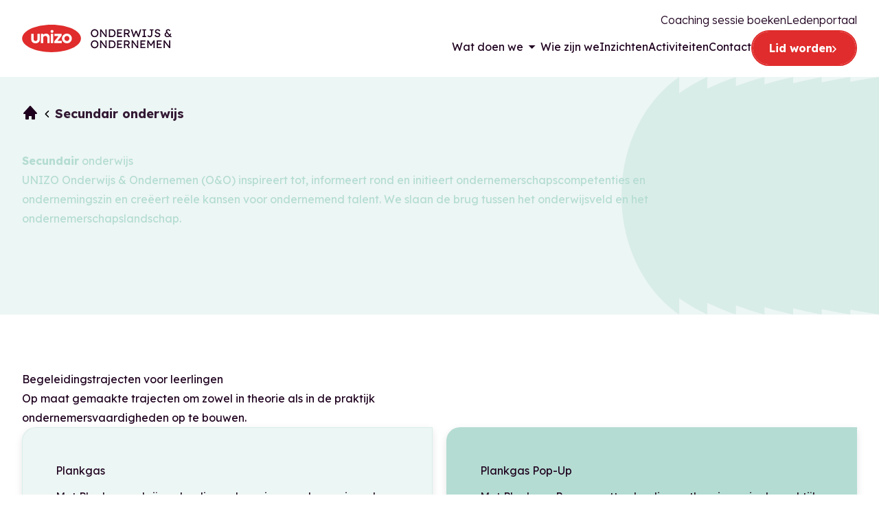

--- FILE ---
content_type: text/html; charset=UTF-8
request_url: https://www.ondernemendeschool.be/secundair-onderwijs
body_size: 13346
content:
<!doctype html><html lang="nl"><head>
    <meta charset="utf-8">
    <title>Secundair onderwijs</title>
    <link rel="shortcut icon" href="https://www.ondernemendeschool.be/hubfs/Unizo%20favicon.png">
    <meta name="description" content="">
    
    
    
    
    
    <meta name="viewport" content="width=device-width, initial-scale=1">

    
    <meta property="og:description" content="">
    <meta property="og:title" content="Secundair onderwijs">
    <meta name="twitter:description" content="">
    <meta name="twitter:title" content="Secundair onderwijs">

    

    
    <style>
a.cta_button{-moz-box-sizing:content-box !important;-webkit-box-sizing:content-box !important;box-sizing:content-box !important;vertical-align:middle}.hs-breadcrumb-menu{list-style-type:none;margin:0px 0px 0px 0px;padding:0px 0px 0px 0px}.hs-breadcrumb-menu-item{float:left;padding:10px 0px 10px 10px}.hs-breadcrumb-menu-divider:before{content:'›';padding-left:10px}.hs-featured-image-link{border:0}.hs-featured-image{float:right;margin:0 0 20px 20px;max-width:50%}@media (max-width: 568px){.hs-featured-image{float:none;margin:0;width:100%;max-width:100%}}.hs-screen-reader-text{clip:rect(1px, 1px, 1px, 1px);height:1px;overflow:hidden;position:absolute !important;width:1px}
</style>

<link rel="stylesheet" href="https://www.ondernemendeschool.be/hubfs/hub_generated/template_assets/1/111134444228/1744403591431/template_main.min.css">
<link rel="stylesheet" href="https://www.ondernemendeschool.be/hubfs/hub_generated/template_assets/1/111134963940/1744403604105/template_theme-overrides.min.css">
<link rel="stylesheet" href="https://www.ondernemendeschool.be/hubfs/hub_generated/module_assets/1/111134443989/1744403362412/module_Hero_simple.min.css">
<link rel="stylesheet" href="https://www.ondernemendeschool.be/hubfs/hub_generated/module_assets/1/111132934123/1744403358279/module_Content_blocks.min.css">
<link rel="stylesheet" href="https://www.ondernemendeschool.be/hubfs/hub_generated/module_assets/1/111134562247/1744403372465/module_CTA.min.css">
<link rel="stylesheet" href="https://www.ondernemendeschool.be/hubfs/hub_generated/module_assets/1/111134963697/1744403374399/module_Partners.min.css">
    

    
    <link rel="canonical" href="https://www.ondernemendeschool.be/secundair-onderwijs">


<meta property="og:url" content="https://www.ondernemendeschool.be/secundair-onderwijs">
<meta name="twitter:card" content="summary">
<meta http-equiv="content-language" content="nl">






  <meta name="generator" content="HubSpot"></head>
  <body>
    <div class="body-wrapper   hs-content-id-111147363537 hs-site-page page ">
      
        <div data-global-resource-path="Unizo_MakeWaves/templates/partials/header.html"><header>

  

  <a href="#main-content" class="hidden">Skip to content</a>

  <div class="container-fluid content-wrapper">
<div class="row-fluid-wrapper">
<div class="row-fluid">
<div class="span12 widget-span widget-type-cell " style="" data-widget-type="cell" data-x="0" data-w="12">

<div class="row-fluid-wrapper row-depth-1 row-number-1 dnd-section">
<div class="row-fluid ">
<div class="span12 widget-span widget-type-cell dnd-column" style="" data-widget-type="cell" data-x="0" data-w="12">

<div class="row-fluid-wrapper row-depth-1 row-number-2 dnd-row">
<div class="row-fluid ">
<div class="span12 widget-span widget-type-custom_widget dnd-module" style="" data-widget-type="custom_widget" data-x="0" data-w="12">
<div id="hs_cos_wrapper_widget_1722515705281" class="hs_cos_wrapper hs_cos_wrapper_widget hs_cos_wrapper_type_module" style="" data-hs-cos-general-type="widget" data-hs-cos-type="module"><!-- Begin partial -->










    










    
















 



  



  











  
  
  
  










  






  









  
    
    
  
  
  
  








  
  









  









  









<!-- End partial -->













   
  
    
    
  


<header x-data="Navigation()" id="" class="fixed transition-all duration-300 c-navigation   | inset-x-0 top-0 z-50 w-full max-xl:bg-transparent py-0 my-0 bg-white
 ">
  <nav class="container py-4 relative z-50 flex flex-row justify-between bg-white" aria-labelledby="header">
    
    
    
    <a href="https://www.ondernemendeschool.be" class="prose-rt-black prose-headings-primary text-black text-black flex items-center" tabindex="0">
      <span class="sr-only">Group</span>
      
        
        
          
        
        
        <img class="!h-fit min-h-[80px] max-h-20" src="https://www.ondernemendeschool.be/hubfs/Group.svg" alt="Group" loading="lazy" width="219" height="40" style="max-width: 100%; height: auto;">
      
    </a>

    <div class="flex flex-col gap-4 justify-center">
      
      
      
        <ul class="hidden xl:flex flex-row gap-6 self-end">
        
          
          <li class="text-base font-light relative flex flex-row text-black" x-on:click="isOpen = !isOpen" x-on:click.outside="isOpen = false" x-on:mouseover="isOpen = true" x-on:mouseover.away="isOpen = false" @keydown.enter="isOpen = !isOpen">
            <a class="text-base prose-rt-black prose-headings-primary text-black nav-underline-black" href="https://www.ondernemendeschool.be/wie-zijn-we-ondernemend-onderwijs">Coaching sessie boeken</a>
          </li>
        
          
          <li class="text-base font-light relative flex flex-row text-black" x-on:click="isOpen = !isOpen" x-on:click.outside="isOpen = false" x-on:mouseover="isOpen = true" x-on:mouseover.away="isOpen = false" @keydown.enter="isOpen = !isOpen">
            <a class="text-base prose-rt-black prose-headings-primary text-black nav-underline-black" href="https://www.ondernemendeschool.be/ledenportaal">Ledenportaal</a>
          </li>
        
        </ul>
      

      <div class="flex flex-row gap-6 items-center">
        <div class="hidden xl:flex flex-row gap-6 items-center ml-auto">
          
          <ul class="flex flex-row gap-6">
            
              <li x-data="{isOpen: false}" class="text-base font-normal relative flex flex-row text-black" x-on:click="isOpen = !isOpen" x-on:click.outside="isOpen = false" x-on:mouseover="isOpen = true" x-on:mouseover.away="isOpen = false" @keydown.enter="isOpen = !isOpen">
                <a class="text-base  prose-rt-black prose-headings-primary text-black  nav-underline-black" href="https://www.ondernemendeschool.be/wat-doen-we-ondernemend-onderwijs">Wat doen we</a>
                
                
                  <svg :class="{'rotate-180': isOpen}" class="text-black duration-300 transition-all" x-transition width="25" height="24" viewbox="0 0 25 24" fill="none" xmlns="http://www.w3.org/2000/svg">
                    <path d="M7.59863 10L12.5986 15L17.5986 10H7.59863Z" fill="currentColor" />
                  </svg>
                  <div class="absolute top-5 pt-[2.1rem] left-0" x-show="isOpen" x-transition x-cloak>
                    <ul class="flex flex-col gap-4 bg-white border-l-4 border-primary p-5 drop-shadow-md lg:w-max rounded-b-[10px]">
                      
                      <li class="w-fit text-base font-light leading-7 border-b-2 border-transparent hover:border-black transition-all duration-300 ease-in text-black ">
                          <a href="https://www.ondernemendeschool.be/hoger-onderwijs">Hoger onderwijs</a>
                        </li>
                      
                      <li class="w-fit text-base font-light leading-7 border-b-2 border-transparent hover:border-black transition-all duration-300 ease-in text-black  !font-medium text-primary ">
                          <a href="https://www.ondernemendeschool.be/secundair-onderwijs">Secundair onderwijs</a>
                        </li>
                      
                      <li class="w-fit text-base font-light leading-7 border-b-2 border-transparent hover:border-black transition-all duration-300 ease-in text-black ">
                          <a href="https://www.ondernemendeschool.be/digitalisering-ondernemend-onderwijs">Digitalisering</a>
                        </li>
                      
                    </ul>
                  </div>
                
              </li>
            
              <li x-data="{isOpen: false}" class="text-base font-normal relative flex flex-row text-black" x-on:click="isOpen = !isOpen" x-on:click.outside="isOpen = false" x-on:mouseover="isOpen = true" x-on:mouseover.away="isOpen = false" @keydown.enter="isOpen = !isOpen">
                <a class="text-base  prose-rt-black prose-headings-primary text-black  nav-underline-black" href="https://www.ondernemendeschool.be/wie-zijn-we-ondernemend-onderwijs">Wie zijn we</a>
                
                
              </li>
            
              <li x-data="{isOpen: false}" class="text-base font-normal relative flex flex-row text-black" x-on:click="isOpen = !isOpen" x-on:click.outside="isOpen = false" x-on:mouseover="isOpen = true" x-on:mouseover.away="isOpen = false" @keydown.enter="isOpen = !isOpen">
                <a class="text-base  prose-rt-black prose-headings-primary text-black  nav-underline-black" href="https://www.ondernemendeschool.be/inzichten">Inzichten</a>
                
                
              </li>
            
              <li x-data="{isOpen: false}" class="text-base font-normal relative flex flex-row text-black" x-on:click="isOpen = !isOpen" x-on:click.outside="isOpen = false" x-on:mouseover="isOpen = true" x-on:mouseover.away="isOpen = false" @keydown.enter="isOpen = !isOpen">
                <a class="text-base  prose-rt-black prose-headings-primary text-black  nav-underline-black" href="https://www.ondernemendeschool.be/activiteiten">Activiteiten</a>
                
                
              </li>
            
              <li x-data="{isOpen: false}" class="text-base font-normal relative flex flex-row text-black" x-on:click="isOpen = !isOpen" x-on:click.outside="isOpen = false" x-on:mouseover="isOpen = true" x-on:mouseover.away="isOpen = false" @keydown.enter="isOpen = !isOpen">
                <a class="text-base  prose-rt-black prose-headings-primary text-black  nav-underline-black" href="https://www.ondernemendeschool.be/contact-ondernemend-onderwijs">Contact</a>
                
                
              </li>
            
          </ul>
          
          
          
          
            
            
            <a class="c-button" href="https://www.ondernemendeschool.be/aanvraag-lidmaatschap" target="_blank" rel="noopener">
              <span class="sr-only">Lid worden</span>
              <p>Lid worden</p>
            </a>
          
          
          
        </div>
        
        <button id="mobile-menu-toggle" type="button" class="ml-auto xl:hidden">
          <span class="sr-only">Open main menu</span>
          <div id="inner-menu-toggle" class="wrapper-menu">
            <div class="line-menu start"></div>
            <div class="line-menu"></div>
            <div class="line-menu half end"></div>
          </div>
        </button>
      </div>
    </div>
  </nav>
  
  <div id="nav-mobile" class="c-navigation--mobile hidden relative xl:hidden pb-10 bg-white w-fit float-right rounded-bl-[40px]">
    <div class="container mobile-menu-wrapper overflow-y-scroll z-50 py-2 max-sm:!pl-24 sm:!pl-36 flex flex-col items-end">
      <ul class="top-menu-wrapper flex flex-col items-end gap-5 md:gap-8 my-8 relative z-20">
        
          <li x-data="{
              isOpen: false, 
              clickCount: 0,
              handleClick(hasChildren, url) {
                if (hasChildren) {
                  this.clickCount++;
                  if (this.clickCount === 1) {
                    this.isOpen = true;
                  } else {
                    window.location.href = url;
                  }
                } else {
                  window.location.href = url;
                }
              },
              resetClickCount() {
                this.clickCount = 0;
                this.isOpen = false;
              }
            }" x-cloak x-transition @click.prevent="handleClick(true, 'https://www.ondernemendeschool.be/wat-doen-we-ondernemend-onderwijs', $event)" x-on:click.outside="resetClickCount()" :aria-expanded="isOpen.toString()" class="relative" aria-haspopup="menu">
            <a :class="{'text-primary': isOpen}" class="menu-item-wrapper font-medium md:font-bold text-3xl sm:text-4xl md:text-5xl cursor-pointer border-b-2 border-transparent hover:border-black transition-all duration-300 ease-in  text-black   flex flex-row gap-1 items-center " href="https://www.ondernemendeschool.be/wat-doen-we-ondernemend-onderwijs">
              Wat doen we
              
              <svg :class="{'rotate-180': isOpen}" class="text-black duration-300 transition-all" x-transition width="25" height="24" viewbox="0 0 25 24" fill="none" xmlns="http://www.w3.org/2000/svg">
                <path d="M7.59863 10L12.5986 15L17.5986 10H7.59863Z" fill="currentColor" />
              </svg>
              
            </a>
            
            
            <div x-show="isOpen" x-cloak x-transition>
              <ul class="flex flex-col gap-4 mt-2 py-2 pr-2 pl-0 border-r-4 border-primary items-end" role="menu">
                
                <li class="w-fit text-xl sm:text-2xl md:text-3xl border-b-2 border-transparent hover:border-black transition-all duration-300 ease-in" role="menuitem">
                  <a href="https://www.ondernemendeschool.be/hoger-onderwijs">
                    Hoger onderwijs
                  </a>
                </li>
                
                <li class="w-fit text-xl sm:text-2xl md:text-3xl border-b-2 border-transparent hover:border-black transition-all duration-300 ease-in" role="menuitem">
                  <a href="https://www.ondernemendeschool.be/secundair-onderwijs">
                    Secundair onderwijs
                  </a>
                </li>
                
                <li class="w-fit text-xl sm:text-2xl md:text-3xl border-b-2 border-transparent hover:border-black transition-all duration-300 ease-in" role="menuitem">
                  <a href="https://www.ondernemendeschool.be/digitalisering-ondernemend-onderwijs">
                    Digitalisering
                  </a>
                </li>
                
              </ul>
            </div>
            
          </li>
        
          <li class="relative" aria-haspopup="false">
            <a :class="{'text-primary': isOpen}" class="menu-item-wrapper font-medium md:font-bold text-3xl sm:text-4xl md:text-5xl cursor-pointer border-b-2 border-transparent hover:border-black transition-all duration-300 ease-in  text-black  " href="https://www.ondernemendeschool.be/wie-zijn-we-ondernemend-onderwijs">
              Wie zijn we
              
            </a>
            
            
          </li>
        
          <li class="relative" aria-haspopup="false">
            <a :class="{'text-primary': isOpen}" class="menu-item-wrapper font-medium md:font-bold text-3xl sm:text-4xl md:text-5xl cursor-pointer border-b-2 border-transparent hover:border-black transition-all duration-300 ease-in  text-black  " href="https://www.ondernemendeschool.be/inzichten">
              Inzichten
              
            </a>
            
            
          </li>
        
          <li class="relative" aria-haspopup="false">
            <a :class="{'text-primary': isOpen}" class="menu-item-wrapper font-medium md:font-bold text-3xl sm:text-4xl md:text-5xl cursor-pointer border-b-2 border-transparent hover:border-black transition-all duration-300 ease-in  text-black  " href="https://www.ondernemendeschool.be/activiteiten">
              Activiteiten
              
            </a>
            
            
          </li>
        
          <li class="relative" aria-haspopup="false">
            <a :class="{'text-primary': isOpen}" class="menu-item-wrapper font-medium md:font-bold text-3xl sm:text-4xl md:text-5xl cursor-pointer border-b-2 border-transparent hover:border-black transition-all duration-300 ease-in  text-black  " href="https://www.ondernemendeschool.be/contact-ondernemend-onderwijs">
              Contact
              
            </a>
            
            
          </li>
        
      </ul>

      
      
        
        
        <a class="c-button" href="https://www.ondernemendeschool.be/aanvraag-lidmaatschap" target="_blank" rel="noopener">
          <span class="sr-only">Lid worden</span>
          <p>Lid worden</p>
        </a>
      

      
      
        
        <ul class="flex xl:hidden flex-col items-end gap-4 md:gap-6 self-end mt-6">
        
          <li class="text-base font-light relative flex flex-row text-black" x-on:click="isOpen = !isOpen" x-on:click.outside="isOpen = false" x-on:mouseover="isOpen = true" x-on:mouseover.away="isOpen = false" @keydown.enter="isOpen = !isOpen">
            <a class="text-base  prose-rt-black prose-headings-primary text-black nav-underline-black" href="https://www.ondernemendeschool.be/wie-zijn-we-ondernemend-onderwijs">Coaching sessie boeken</a>
          </li>
        
          <li class="text-base font-light relative flex flex-row text-black" x-on:click="isOpen = !isOpen" x-on:click.outside="isOpen = false" x-on:mouseover="isOpen = true" x-on:mouseover.away="isOpen = false" @keydown.enter="isOpen = !isOpen">
            <a class="text-base  prose-rt-black prose-headings-primary text-black nav-underline-black" href="https://www.ondernemendeschool.be/ledenportaal">Ledenportaal</a>
          </li>
        
        </ul>
      
    </div>
  </div>
</header>
<div class="c-nav-height"></div></div>

</div><!--end widget-span -->
</div><!--end row-->
</div><!--end row-wrapper -->

</div><!--end widget-span -->
</div><!--end row-->
</div><!--end row-wrapper -->

</div><!--end widget-span -->
</div>
</div>
</div>



</header></div>
      

      

      <main id="main-content" class="body-container-wrapper">
       
         


<div class="container-fluid custom-class">
<div class="row-fluid-wrapper">
<div class="row-fluid">
<div class="span12 widget-span widget-type-cell " style="" data-widget-type="cell" data-x="0" data-w="12">

<div class="row-fluid-wrapper row-depth-1 row-number-1 dnd-section">
<div class="row-fluid ">
<div class="span12 widget-span widget-type-cell dnd-column" style="" data-widget-type="cell" data-x="0" data-w="12">

<div class="row-fluid-wrapper row-depth-1 row-number-2 dnd-row">
<div class="row-fluid ">
<div class="span12 widget-span widget-type-custom_widget dnd-module" style="" data-widget-type="custom_widget" data-x="0" data-w="12">
<div id="hs_cos_wrapper_widget_1722522394164" class="hs_cos_wrapper hs_cos_wrapper_widget hs_cos_wrapper_type_module" style="" data-hs-cos-general-type="widget" data-hs-cos-type="module"><!-- Begin partial -->










    
      
    











    
















 



  



  











  
  
  
  









  


  






  









  
    
    
  
  
  
  








  
  









  









  









<!-- End partial -->





  
  

  
  

  
  
    
      
  














<section id="" class="relative overflow-hidden |  py-small my-0 bg-secondary bg-opacity-25
min-h-[266px]

">
    <div class="container h-full flex flex-col">
      
      
      
      <ol class="relative flex flex-row gap-2.5 text-lg font-medium z-30  mb-small "> 
          
          <li class="font-sans text-black svg-black">
            <a href="https://www.ondernemendeschool.be/" class="hover:underline underline-offset-4">
              <svg xmlns="http://www.w3.org/2000/svg" width="24" height="24" viewbox="0 0 24 24" fill="none">
                <path d="M21.743 12.3309L12.743 2.3309C12.364 1.9089 11.636 1.9089 11.257 2.3309L2.25698 12.3309C2.12744 12.4745 2.04241 12.6526 2.01223 12.8437C1.98205 13.0347 2.00802 13.2304 2.08698 13.4069C2.24698 13.7679 2.60498 13.9999 2.99998 13.9999H4.99998V20.9999C4.99998 21.2651 5.10534 21.5195 5.29288 21.707C5.48041 21.8945 5.73477 21.9999 5.99998 21.9999H8.99998C9.2652 21.9999 9.51955 21.8945 9.70709 21.707C9.89463 21.5195 9.99998 21.2651 9.99998 20.9999V16.9999H14V20.9999C14 21.2651 14.1053 21.5195 14.2929 21.707C14.4804 21.8945 14.7348 21.9999 15 21.9999H18C18.2652 21.9999 18.5196 21.8945 18.7071 21.707C18.8946 21.5195 19 21.2651 19 20.9999V13.9999H21C21.1937 14.0007 21.3834 13.9452 21.546 13.8401C21.7087 13.7349 21.8372 13.5847 21.916 13.4078C21.9947 13.2309 22.0203 13.0348 21.9896 12.8436C21.9589 12.6524 21.8732 12.4743 21.743 12.3309Z" fill="black" />
              </svg>
            </a>
            <meta>
          </li>
          <span class="seperator text-black flex justify-center items-center">
<svg xmlns="http://www.w3.org/2000/svg" width="24" height="24" viewbox="0 0 24 24" fill="none">
  <path d="M14.5 16.2385L10.2616 12.0001L14.5 7.76166" stroke="black" stroke-width="1.5" stroke-linecap="round" stroke-linejoin="round" />
</svg></span>
          
          
            
            
              <li class="text-black font-bold font-sans opacity-90">
                
                  <span>Secundair onderwijs</span>
                
              </li>
            
          
        </ol>
      
      

      
      <div class="relative z-30 lg:max-w-9/12">
        
          <div class="prose-rt-styling prose-rt-black prose-headings-secondary !text-secondary text-black">
            
              <h1><strong>Secundair</strong> onderwijs</h1>
<p><span>UNIZO Onderwijs &amp; Ondernemen (O&amp;O) inspireert tot, informeert rond en initieert ondernemerschapscompetenties en ondernemingszin en creëert reële kansen voor ondernemend talent. We slaan de brug tussen het onderwijsveld en het ondernemerschapslandschap.&nbsp;</span></p>
            
          </div>
        
        
      </div>
      

    </div>
    
    
      <svg class="absolute right-0 top-1/2 translate-y-[-50%]" xmlns="http://www.w3.org/2000/svg" width="375" height="346" viewbox="0 0 375 346" fill="none">
        <path d="M-1.53934e-05 173C-1.55153e-05 174.394 0.0239712 175.784 0.0597071 177.171C1.30509 249.346 34.725 312.118 83.9773 346L83.9773 322.314C96.5786 331.262 110.314 339.213 125 346L125 328.906C138.116 335.206 152.037 340.929 166.666 346L166.666 332.781C179.964 337.569 193.87 341.989 208.334 346L208.334 335.232C221.742 339.085 235.643 342.682 250 346L250 336.915C263.486 340.136 277.381 343.17 291.666 346L291.666 338.142C305.21 340.908 319.099 343.533 333.334 346L333.334 339.085C346.916 341.507 360.81 343.814 375 346L375 3.05176e-05C360.81 2.18606 346.916 4.49334 333.334 6.91461L333.334 2.6875e-05C319.099 2.46694 305.21 5.09216 291.666 7.85778L291.666 2.32323e-05C277.381 2.82955 263.486 5.86434 250 9.08544L250 1.95897e-05C235.643 3.31765 221.742 6.91469 208.334 10.7679L208.334 1.59471e-05C193.87 4.01076 179.964 8.43114 166.666 13.219L166.666 1.23045e-05C152.037 5.07118 138.116 10.794 125 17.094L125 8.66188e-06C110.315 6.78706 96.5786 14.7377 83.9773 23.6863L83.9773 5.07556e-06C34.725 33.8819 1.30508 96.6544 0.0597079 168.829C0.0239717 170.216 -1.52716e-05 171.606 -1.53934e-05 173Z" fill="white" />
        <path d="M-1.53934e-05 173C-1.55153e-05 174.394 0.0239712 175.784 0.0597071 177.171C1.30509 249.346 34.725 312.118 83.9773 346L83.9773 322.314C96.5786 331.262 110.314 339.213 125 346L125 328.906C138.116 335.206 152.037 340.929 166.666 346L166.666 332.781C179.964 337.569 193.87 341.989 208.334 346L208.334 335.232C221.742 339.085 235.643 342.682 250 346L250 336.915C263.486 340.136 277.381 343.17 291.666 346L291.666 338.142C305.21 340.908 319.099 343.533 333.334 346L333.334 339.085C346.916 341.507 360.81 343.814 375 346L375 3.05176e-05C360.81 2.18606 346.916 4.49334 333.334 6.91461L333.334 2.6875e-05C319.099 2.46694 305.21 5.09216 291.666 7.85778L291.666 2.32323e-05C277.381 2.82955 263.486 5.86434 250 9.08544L250 1.95897e-05C235.643 3.31765 221.742 6.91469 208.334 10.7679L208.334 1.59471e-05C193.87 4.01076 179.964 8.43114 166.666 13.219L166.666 1.23045e-05C152.037 5.07118 138.116 10.794 125 17.094L125 8.66188e-06C110.315 6.78706 96.5786 14.7377 83.9773 23.6863L83.9773 5.07556e-06C34.725 33.8819 1.30508 96.6544 0.0597079 168.829C0.0239717 170.216 -1.52716e-05 171.606 -1.53934e-05 173Z" fill="#B4DCD2" fill-opacity="0.5" />
      </svg>
    

    
    

</section></div>

</div><!--end widget-span -->
</div><!--end row-->
</div><!--end row-wrapper -->

</div><!--end widget-span -->
</div><!--end row-->
</div><!--end row-wrapper -->

<div class="row-fluid-wrapper row-depth-1 row-number-3 dnd-section">
<div class="row-fluid ">
<div class="span12 widget-span widget-type-cell dnd-column" style="" data-widget-type="cell" data-x="0" data-w="12">

<div class="row-fluid-wrapper row-depth-1 row-number-4 dnd-row">
<div class="row-fluid ">
<div class="span12 widget-span widget-type-custom_widget dnd-module" style="" data-widget-type="custom_widget" data-x="0" data-w="12">
<div id="hs_cos_wrapper_widget_1722522416844" class="hs_cos_wrapper hs_cos_wrapper_widget hs_cos_wrapper_type_module" style="" data-hs-cos-general-type="widget" data-hs-cos-type="module"><!-- Begin partial -->










    
      
    











    
















 



  



  











  
  
  
  










  






  









  
    
    
  
  
  
  








  
  









  









  









<!-- End partial -->

<section id="" class="c-cta | relative overflow-hidden   bg-white  py-small md:py-normal my-0  ">
    <div class="container relative z-[2] flex">
      <div class="relative flex flex-col w-full gap-x-5 gap-y-8">
        <div class=" flex flex-col prose-rt-styling prose-p:mb-0 md:max-w-6/12 prose-rt-black prose-headings-primary text-black text-black">
          <h2><span>Begeleidingstrajecten voor leerlingen</span></h2>
<p><span>Op maat gemaakte trajecten om zowel in theorie als in de praktijk ondernemersvaardigheden op te bouwen.</span></p>
        </div>

        
            
            <div class="grid grid-cols-12 gap-5">
              
                
                
                  
                

                
                
                  
                  

                  <a href="https://www.ondernemendeschool.be/aanvragen-plankgas-traject" class="card-button item-to-hover relative group overflow-hidden flex flex-col justify-between gap-7 bg-green border border-green-opacity-50 bg-opacity-25 col-span-12 md:col-span-6 lg:col-span-6 p-12 rounded-[20px] rounded-tr-none shadow-[0px_4px_12px_0px_rgba(0,_0,_0,_0.10)] hover:shadow-[0px_4px_12px_0px_rgba(0,_0,_0,_0.15)] transition-all duration-300">
                    <div class="flex flex-col gap-7">
                      <span class="flex flex-col prose-rt-styling prose-p:mb-0 gap-7 prose-rt-black prose-headings-primary text-black text-black">
                        <h3 class="mb-0 w-fit underline-hover">Plankgas </h3>
                        <p>Met Plankgas schrijven leerlingen hun eigen ondernemingsplan aan de hand van het UNIZO Startersplatform. Leerlingen leren stapsgewijs hoe ze hun eigen zaak kunnen opstarten.</p>
<p>Hierdoor maken de leerlingen kennis met ondernemerschap en ontwikkelen en versterken zij hun ondernemerschapsvaardigheden.</p>
<p>Plankgas is afgestemd op de leerplandoelstellingen.</p>
                      </span>

                      
                        <ul class="check-markers flex flex-col gap-2.5">
                          
                            <li><span>Tijdsduur: 2 Lestijden, volledig schooljaar</span></li>
                          
                            <li><span>Prijs: Gratis met een UNIZO lidmaatschap</span></li>
                          
                            <li><span>Lesmateriaal: Plankgas werkboek, handleiding Startersplatform</span></li>
                          
                            <li><span>Persoonlijke coaching en begeleiding</span></li>
                          
                        </ul>
                      
                    </div>

                    
                      <span class="group c-button  cursor-pointer ">
                        <span class="visually_hidden">Plankgas </span>
                        <p>Inschrijven</p>
                      </span>
                    

                    
                      
                        <svg class="absolute bottom-0 right-0 z-[-1] opacity-50" xmlns="http://www.w3.org/2000/svg" width="319" height="192" viewbox="0 0 319 192" fill="none">
                          <g opacity="0.5">
                          <path d="M0.728516 734C93.6511 659.631 267.313 609.593 466.229 609.593C665.144 609.593 838.806 659.631 931.729 734H0.728516ZM931.729 597.153C838.806 530.221 665.144 485.186 466.229 485.186C267.313 485.186 93.6511 530.221 0.728516 597.153H931.729ZM931.729 472.746C838.806 413.251 665.144 373.22 466.229 373.22C267.313 373.22 93.6511 413.251 0.728516 472.746H931.729ZM931.729 360.78C838.806 308.722 665.144 273.695 466.229 273.695C267.313 273.695 93.6511 308.722 0.728516 360.78H931.729ZM931.729 261.254C838.806 216.633 665.144 186.61 466.229 186.61C267.313 186.61 93.6511 216.633 0.728516 261.254H931.729ZM931.729 174.169C838.806 136.985 665.144 111.966 466.229 111.966C267.313 111.966 93.6511 136.985 0.728516 174.169H931.729ZM931.729 99.5254C838.806 69.7779 665.144 49.7627 466.229 49.7627C267.313 49.7627 93.6511 69.7779 0.728516 99.5254H931.729ZM931.729 37.322C838.806 15.0114 665.144 0 466.229 0C267.313 0 93.6511 15.0114 0.728516 37.322L931.729 37.322Z" fill="white" />
                          <path d="M0.728516 734C93.6511 659.631 267.313 609.593 466.229 609.593C665.144 609.593 838.806 659.631 931.729 734H0.728516ZM931.729 597.153C838.806 530.221 665.144 485.186 466.229 485.186C267.313 485.186 93.6511 530.221 0.728516 597.153H931.729ZM931.729 472.746C838.806 413.251 665.144 373.22 466.229 373.22C267.313 373.22 93.6511 413.251 0.728516 472.746H931.729ZM931.729 360.78C838.806 308.722 665.144 273.695 466.229 273.695C267.313 273.695 93.6511 308.722 0.728516 360.78H931.729ZM931.729 261.254C838.806 216.633 665.144 186.61 466.229 186.61C267.313 186.61 93.6511 216.633 0.728516 261.254H931.729ZM931.729 174.169C838.806 136.985 665.144 111.966 466.229 111.966C267.313 111.966 93.6511 136.985 0.728516 174.169H931.729ZM931.729 99.5254C838.806 69.7779 665.144 49.7627 466.229 49.7627C267.313 49.7627 93.6511 69.7779 0.728516 99.5254H931.729ZM931.729 37.322C838.806 15.0114 665.144 0 466.229 0C267.313 0 93.6511 15.0114 0.728516 37.322L931.729 37.322Z" fill="#B4DCD2" fill-opacity="0.5" />
                          </g>
                        </svg>
                      
                    
                  </a>
                
              
                
                
                  
                

                
                
                  
                  

                  <a href="https://www.ondernemendeschool.be/aanvragen-plankgas-pop-up-traject" class="card-button item-to-hover relative group overflow-hidden flex flex-col justify-between gap-7 bg-green border border-green-opacity-50  col-span-12 md:col-span-6 lg:col-span-6 p-12 rounded-[20px] rounded-tr-none shadow-[0px_4px_12px_0px_rgba(0,_0,_0,_0.10)] hover:shadow-[0px_4px_12px_0px_rgba(0,_0,_0,_0.15)] transition-all duration-300">
                    <div class="flex flex-col gap-7">
                      <span class="flex flex-col prose-rt-styling prose-p:mb-0 gap-7 prose-rt-black prose-headings-primary text-black text-black">
                        <h3 class="mb-0 w-fit underline-hover">Plankgas Pop-Up</h3>
                        <p>Met Plankgas Pop-up zetten leerlingen theorie om in de praktijk door het opstarten van een echte pop-up. Plankgas Pop-up is gebaseerd op de basisprincipes van een eenmanszaak en loopt maximaal één schooljaar.</p>
<p>Leerlingen leren wat het is om een echte zaak te runnen. Ze ontdekken en ontwikkelen hun ondernemersvaardigheden.&nbsp;</p>
                      </span>

                      
                        <ul class="check-markers flex flex-col gap-2.5">
                          
                            <li><span>Tijdsduur: Max. 1 schooljaar</span></li>
                          
                            <li><span>Prijs: Gratis met een UNIZO lidmaatschap</span></li>
                          
                            <li><span>Lesmateriaal: Plankgas Pop-up handboek</span></li>
                          
                            <li><span>Persoonlijke coaching en begeleiding</span></li>
                          
                        </ul>
                      
                    </div>

                    
                      <span class="group c-button  cursor-pointer ">
                        <span class="visually_hidden">Plankgas Pop-Up</span>
                        <p>Inschrijven</p>
                      </span>
                    

                    
                      
                        <svg class="absolute bottom-0 right-0 z-[-1] opacity-50" xmlns="http://www.w3.org/2000/svg" width="319" height="192" viewbox="0 0 319 192" fill="none">
                          <g opacity="0.5">
                          <path d="M0.728516 734C93.6511 659.631 267.313 609.593 466.229 609.593C665.144 609.593 838.806 659.631 931.729 734H0.728516ZM931.729 597.153C838.806 530.221 665.144 485.186 466.229 485.186C267.313 485.186 93.6511 530.221 0.728516 597.153H931.729ZM931.729 472.746C838.806 413.251 665.144 373.22 466.229 373.22C267.313 373.22 93.6511 413.251 0.728516 472.746H931.729ZM931.729 360.78C838.806 308.722 665.144 273.695 466.229 273.695C267.313 273.695 93.6511 308.722 0.728516 360.78H931.729ZM931.729 261.254C838.806 216.633 665.144 186.61 466.229 186.61C267.313 186.61 93.6511 216.633 0.728516 261.254H931.729ZM931.729 174.169C838.806 136.985 665.144 111.966 466.229 111.966C267.313 111.966 93.6511 136.985 0.728516 174.169H931.729ZM931.729 99.5254C838.806 69.7779 665.144 49.7627 466.229 49.7627C267.313 49.7627 93.6511 69.7779 0.728516 99.5254H931.729ZM931.729 37.322C838.806 15.0114 665.144 0 466.229 0C267.313 0 93.6511 15.0114 0.728516 37.322L931.729 37.322Z" fill="white" />
                          <path d="M0.728516 734C93.6511 659.631 267.313 609.593 466.229 609.593C665.144 609.593 838.806 659.631 931.729 734H0.728516ZM931.729 597.153C838.806 530.221 665.144 485.186 466.229 485.186C267.313 485.186 93.6511 530.221 0.728516 597.153H931.729ZM931.729 472.746C838.806 413.251 665.144 373.22 466.229 373.22C267.313 373.22 93.6511 413.251 0.728516 472.746H931.729ZM931.729 360.78C838.806 308.722 665.144 273.695 466.229 273.695C267.313 273.695 93.6511 308.722 0.728516 360.78H931.729ZM931.729 261.254C838.806 216.633 665.144 186.61 466.229 186.61C267.313 186.61 93.6511 216.633 0.728516 261.254H931.729ZM931.729 174.169C838.806 136.985 665.144 111.966 466.229 111.966C267.313 111.966 93.6511 136.985 0.728516 174.169H931.729ZM931.729 99.5254C838.806 69.7779 665.144 49.7627 466.229 49.7627C267.313 49.7627 93.6511 69.7779 0.728516 99.5254H931.729ZM931.729 37.322C838.806 15.0114 665.144 0 466.229 0C267.313 0 93.6511 15.0114 0.728516 37.322L931.729 37.322Z" fill="#B4DCD2" fill-opacity="0.5" />
                          </g>
                        </svg>
                      
                    
                  </a>
                
              
            </div>

          

        

      </div>
    </div>
</section></div>

</div><!--end widget-span -->
</div><!--end row-->
</div><!--end row-wrapper -->

</div><!--end widget-span -->
</div><!--end row-->
</div><!--end row-wrapper -->

<div class="row-fluid-wrapper row-depth-1 row-number-5 dnd-section">
<div class="row-fluid ">
<div class="span12 widget-span widget-type-cell dnd-column" style="" data-widget-type="cell" data-x="0" data-w="12">

<div class="row-fluid-wrapper row-depth-1 row-number-6 dnd-row">
<div class="row-fluid ">
<div class="span12 widget-span widget-type-custom_widget dnd-module" style="" data-widget-type="custom_widget" data-x="0" data-w="12">
<div id="hs_cos_wrapper_module_17225225612633" class="hs_cos_wrapper hs_cos_wrapper_widget hs_cos_wrapper_type_module" style="" data-hs-cos-general-type="widget" data-hs-cos-type="module"><!-- Begin partial -->










    
      
    











    
















 



  



  











  
  
  
  










  






  









  
    
    
  
  
  
  








  
  









  









  









<!-- End partial -->

<section id="" class="c-cta | relative overflow-hidden   bg-white  py-small md:py-normal my-0  ">
    <div class="container relative z-[2] flex">
      <div class="relative flex flex-col w-full gap-x-5 gap-y-8">
        <div class=" flex flex-col prose-rt-styling prose-p:mb-0 md:max-w-6/12 prose-rt-black prose-headings-primary text-black text-black">
          <h2><span>Wat hebben we nog te bieden</span></h2>
<p>&nbsp;</p>
        </div>

        
            
            <div class="grid grid-cols-12 gap-5">
              
                
                
                  
                

                
                
                  
                  

                  <a href="https://www.ondernemendeschool.be/digitalisering-ondernemend-onderwijs" class="card-button item-to-hover relative group overflow-hidden flex flex-col justify-between gap-7 bg-blue border border-blue-opacity-50 bg-opacity-25 col-span-12 lg:col-span-4 p-12 rounded-[20px] rounded-tr-none shadow-[0px_4px_12px_0px_rgba(0,_0,_0,_0.10)] hover:shadow-[0px_4px_12px_0px_rgba(0,_0,_0,_0.15)] transition-all duration-300">
                    <div class="flex flex-col gap-7">
                      <span class="flex flex-col prose-rt-styling prose-p:mb-0 gap-7 prose-rt-black prose-headings-primary text-black text-black">
                        <h3 class="mb-0 w-fit underline-hover">Digitalisering</h3>
                        <span>Met UNIZO Onderwijs &amp; Ondernemen nemen we een faciliterende rol op met betrekking tot de twee eerste stappen in de Digisprong: het creëren van een veilige infrastructuur en het professionaliseren van het team.</span>
                      </span>

                      
                    </div>

                    
                      <span class="group c-button  cursor-pointer ">
                        <span class="visually_hidden">Digitalisering</span>
                        <p>Ik wil meer weten</p>
                      </span>
                    

                    
                      
                        <svg class="absolute bottom-0 right-0 z-[-1] opacity-50" xmlns="http://www.w3.org/2000/svg" width="345" height="204" viewbox="0 0 345 204" fill="none">
                          <path d="M0.228477 262C0.228477 264.111 0.264793 266.216 0.318809 268.317C2.2018 377.622 52.7327 472.687 127.202 524L127.202 488.128C146.255 501.68 167.024 513.721 189.228 524L189.228 498.112C209.059 507.653 230.108 516.32 252.228 524L252.228 503.98C272.334 511.231 293.36 517.926 315.229 524L315.229 507.692C335.502 513.528 356.521 518.976 378.229 524L378.229 510.241C398.62 515.119 419.629 519.715 441.228 524L441.228 512.1C461.706 516.288 482.706 520.264 504.229 524L504.229 513.528C524.765 517.195 545.773 520.689 567.229 524L567.229 6.10352e-05C545.773 3.31073 524.766 6.80499 504.229 10.4719L504.229 5.55275e-05C482.706 3.73614 461.706 7.71184 441.228 11.9003L441.228 5.00199e-05C419.629 4.2852 398.62 8.88133 378.229 13.7595L378.229 4.45123e-05C356.521 5.02446 335.502 10.472 315.229 16.3075L315.229 3.90046e-05C293.36 6.07413 272.334 12.7686 252.228 20.0196L252.228 3.3497e-05C230.108 7.68009 209.059 16.3471 189.229 25.8881L189.229 2.79893e-05C167.024 10.2787 146.255 22.3196 127.202 35.8718L127.202 2.25668e-05C52.7327 51.3126 2.20182 146.378 0.31881 255.683C0.264794 257.784 0.228478 259.889 0.228477 262Z" fill="white" />
                          <path d="M0.228477 262C0.228477 264.111 0.264793 266.216 0.318809 268.317C2.2018 377.622 52.7327 472.687 127.202 524L127.202 488.128C146.255 501.68 167.024 513.721 189.228 524L189.228 498.112C209.059 507.653 230.108 516.32 252.228 524L252.228 503.98C272.334 511.231 293.36 517.926 315.229 524L315.229 507.692C335.502 513.528 356.521 518.976 378.229 524L378.229 510.241C398.62 515.119 419.629 519.715 441.228 524L441.228 512.1C461.706 516.288 482.706 520.264 504.229 524L504.229 513.528C524.765 517.195 545.773 520.689 567.229 524L567.229 6.10352e-05C545.773 3.31073 524.766 6.80499 504.229 10.4719L504.229 5.55275e-05C482.706 3.73614 461.706 7.71184 441.228 11.9003L441.228 5.00199e-05C419.629 4.2852 398.62 8.88133 378.229 13.7595L378.229 4.45123e-05C356.521 5.02446 335.502 10.472 315.229 16.3075L315.229 3.90046e-05C293.36 6.07413 272.334 12.7686 252.228 20.0196L252.228 3.3497e-05C230.108 7.68009 209.059 16.3471 189.229 25.8881L189.229 2.79893e-05C167.024 10.2787 146.255 22.3196 127.202 35.8718L127.202 2.25668e-05C52.7327 51.3126 2.20182 146.378 0.31881 255.683C0.264794 257.784 0.228478 259.889 0.228477 262Z" fill="#BEDCF0" fill-opacity="0.5" />
                        </svg>
                      
                    
                  </a>
                
              
                
                
                  
                

                
                
                  
                  

                  <a href="https://www.ondernemendeschool.be/contact-ondernemend-onderwijs" class="card-button item-to-hover relative group overflow-hidden flex flex-col justify-between gap-7 bg-green border border-green-opacity-50 bg-opacity-25 col-span-12 lg:col-span-4 p-12 rounded-[20px] rounded-tr-none shadow-[0px_4px_12px_0px_rgba(0,_0,_0,_0.10)] hover:shadow-[0px_4px_12px_0px_rgba(0,_0,_0,_0.15)] transition-all duration-300">
                    <div class="flex flex-col gap-7">
                      <span class="flex flex-col prose-rt-styling prose-p:mb-0 gap-7 prose-rt-black prose-headings-primary text-black text-black">
                        <h3 class="mb-0 w-fit underline-hover">Workshops op maat</h3>
                        <p><span>De&nbsp;workshops&nbsp;zijn gepersonaliseerde sessies die de focus leggen op ondernemingszin en ondernemerschap. Het doel van deze sessies is kennisdeling te bewerkstelligen vanuit een praktisch oogpunt. Via de WOM's bieden we scholen de mogelijkheid om sessies in het kader van 'ondernemend onderwijs'&nbsp;aan te vragen.</span></p>
                      </span>

                      
                    </div>

                    
                      <span class="group c-button  cursor-pointer ">
                        <span class="visually_hidden">Workshops op maat</span>
                        <p>Vraag aan</p>
                      </span>
                    

                    
                      
                        <svg class="absolute bottom-0 right-0 z-[-1] opacity-50" xmlns="http://www.w3.org/2000/svg" width="319" height="192" viewbox="0 0 319 192" fill="none">
                          <g opacity="0.5">
                          <path d="M0.728516 734C93.6511 659.631 267.313 609.593 466.229 609.593C665.144 609.593 838.806 659.631 931.729 734H0.728516ZM931.729 597.153C838.806 530.221 665.144 485.186 466.229 485.186C267.313 485.186 93.6511 530.221 0.728516 597.153H931.729ZM931.729 472.746C838.806 413.251 665.144 373.22 466.229 373.22C267.313 373.22 93.6511 413.251 0.728516 472.746H931.729ZM931.729 360.78C838.806 308.722 665.144 273.695 466.229 273.695C267.313 273.695 93.6511 308.722 0.728516 360.78H931.729ZM931.729 261.254C838.806 216.633 665.144 186.61 466.229 186.61C267.313 186.61 93.6511 216.633 0.728516 261.254H931.729ZM931.729 174.169C838.806 136.985 665.144 111.966 466.229 111.966C267.313 111.966 93.6511 136.985 0.728516 174.169H931.729ZM931.729 99.5254C838.806 69.7779 665.144 49.7627 466.229 49.7627C267.313 49.7627 93.6511 69.7779 0.728516 99.5254H931.729ZM931.729 37.322C838.806 15.0114 665.144 0 466.229 0C267.313 0 93.6511 15.0114 0.728516 37.322L931.729 37.322Z" fill="white" />
                          <path d="M0.728516 734C93.6511 659.631 267.313 609.593 466.229 609.593C665.144 609.593 838.806 659.631 931.729 734H0.728516ZM931.729 597.153C838.806 530.221 665.144 485.186 466.229 485.186C267.313 485.186 93.6511 530.221 0.728516 597.153H931.729ZM931.729 472.746C838.806 413.251 665.144 373.22 466.229 373.22C267.313 373.22 93.6511 413.251 0.728516 472.746H931.729ZM931.729 360.78C838.806 308.722 665.144 273.695 466.229 273.695C267.313 273.695 93.6511 308.722 0.728516 360.78H931.729ZM931.729 261.254C838.806 216.633 665.144 186.61 466.229 186.61C267.313 186.61 93.6511 216.633 0.728516 261.254H931.729ZM931.729 174.169C838.806 136.985 665.144 111.966 466.229 111.966C267.313 111.966 93.6511 136.985 0.728516 174.169H931.729ZM931.729 99.5254C838.806 69.7779 665.144 49.7627 466.229 49.7627C267.313 49.7627 93.6511 69.7779 0.728516 99.5254H931.729ZM931.729 37.322C838.806 15.0114 665.144 0 466.229 0C267.313 0 93.6511 15.0114 0.728516 37.322L931.729 37.322Z" fill="#B4DCD2" fill-opacity="0.5" />
                          </g>
                        </svg>
                      
                    
                  </a>
                
              
                
                
                  
                

                
                
                  
                  

                  <a href="https://www.ondernemendeschool.be/contact-ondernemend-onderwijs" class="card-button item-to-hover relative group overflow-hidden flex flex-col justify-between gap-7 bg-blue border border-blue-opacity-50  col-span-12 lg:col-span-4 p-12 rounded-[20px] rounded-tr-none shadow-[0px_4px_12px_0px_rgba(0,_0,_0,_0.10)] hover:shadow-[0px_4px_12px_0px_rgba(0,_0,_0,_0.15)] transition-all duration-300">
                    <div class="flex flex-col gap-7">
                      <span class="flex flex-col prose-rt-styling prose-p:mb-0 gap-7 prose-rt-black prose-headings-primary text-black text-black">
                        <h3 class="mb-0 w-fit underline-hover">UNIZO Onderwijs-Ambassadeurs opnemen</h3>
                        <p data-olk-copy-source="MessageBody">Bij O&amp;O fungeren we als brug tussen het onderwijs en bedrijfswereld en stimuleren we een duurzaam ondernemend ecosysteem. Om het ondernemerschap nog tastbaarder te maken, kunnen rekenen op gemotiveerde en gedreven ondernemers uit het UNIZO-netwerk. Onze onderwijs-ambassadeurs inspireren jongeren en delen hun ervaringen en levenslessen als ondernemer en dit zowel op school als in het werkveld kunnen scholen terecht.</p>
<p>Neem contact met ons op voor de verdere uitwerking en concrete afspraak met een UNIZO onderwijs-ambassadeur voor jullie leerlingen. &nbsp;</p>
                      </span>

                      
                    </div>

                    
                      <span class="group c-button  cursor-pointer ">
                        <span class="visually_hidden">UNIZO Onderwijs-Ambassadeurs opnemen</span>
                        <p>Contacteer ons</p>
                      </span>
                    

                    
                      
                        <svg class="absolute bottom-0 right-0 z-[-1] opacity-50" xmlns="http://www.w3.org/2000/svg" width="345" height="204" viewbox="0 0 345 204" fill="none">
                          <path d="M0.228477 262C0.228477 264.111 0.264793 266.216 0.318809 268.317C2.2018 377.622 52.7327 472.687 127.202 524L127.202 488.128C146.255 501.68 167.024 513.721 189.228 524L189.228 498.112C209.059 507.653 230.108 516.32 252.228 524L252.228 503.98C272.334 511.231 293.36 517.926 315.229 524L315.229 507.692C335.502 513.528 356.521 518.976 378.229 524L378.229 510.241C398.62 515.119 419.629 519.715 441.228 524L441.228 512.1C461.706 516.288 482.706 520.264 504.229 524L504.229 513.528C524.765 517.195 545.773 520.689 567.229 524L567.229 6.10352e-05C545.773 3.31073 524.766 6.80499 504.229 10.4719L504.229 5.55275e-05C482.706 3.73614 461.706 7.71184 441.228 11.9003L441.228 5.00199e-05C419.629 4.2852 398.62 8.88133 378.229 13.7595L378.229 4.45123e-05C356.521 5.02446 335.502 10.472 315.229 16.3075L315.229 3.90046e-05C293.36 6.07413 272.334 12.7686 252.228 20.0196L252.228 3.3497e-05C230.108 7.68009 209.059 16.3471 189.229 25.8881L189.229 2.79893e-05C167.024 10.2787 146.255 22.3196 127.202 35.8718L127.202 2.25668e-05C52.7327 51.3126 2.20182 146.378 0.31881 255.683C0.264794 257.784 0.228478 259.889 0.228477 262Z" fill="white" />
                          <path d="M0.228477 262C0.228477 264.111 0.264793 266.216 0.318809 268.317C2.2018 377.622 52.7327 472.687 127.202 524L127.202 488.128C146.255 501.68 167.024 513.721 189.228 524L189.228 498.112C209.059 507.653 230.108 516.32 252.228 524L252.228 503.98C272.334 511.231 293.36 517.926 315.229 524L315.229 507.692C335.502 513.528 356.521 518.976 378.229 524L378.229 510.241C398.62 515.119 419.629 519.715 441.228 524L441.228 512.1C461.706 516.288 482.706 520.264 504.229 524L504.229 513.528C524.765 517.195 545.773 520.689 567.229 524L567.229 6.10352e-05C545.773 3.31073 524.766 6.80499 504.229 10.4719L504.229 5.55275e-05C482.706 3.73614 461.706 7.71184 441.228 11.9003L441.228 5.00199e-05C419.629 4.2852 398.62 8.88133 378.229 13.7595L378.229 4.45123e-05C356.521 5.02446 335.502 10.472 315.229 16.3075L315.229 3.90046e-05C293.36 6.07413 272.334 12.7686 252.228 20.0196L252.228 3.3497e-05C230.108 7.68009 209.059 16.3471 189.229 25.8881L189.229 2.79893e-05C167.024 10.2787 146.255 22.3196 127.202 35.8718L127.202 2.25668e-05C52.7327 51.3126 2.20182 146.378 0.31881 255.683C0.264794 257.784 0.228478 259.889 0.228477 262Z" fill="#BEDCF0" fill-opacity="0.5" />
                        </svg>
                      
                    
                  </a>
                
              
            </div>

          

        

      </div>
    </div>
</section></div>

</div><!--end widget-span -->
</div><!--end row-->
</div><!--end row-wrapper -->

</div><!--end widget-span -->
</div><!--end row-->
</div><!--end row-wrapper -->

<div class="row-fluid-wrapper row-depth-1 row-number-7 dnd-section">
<div class="row-fluid ">
<div class="span12 widget-span widget-type-cell dnd-column" style="" data-widget-type="cell" data-x="0" data-w="12">

<div class="row-fluid-wrapper row-depth-1 row-number-8 dnd-row">
<div class="row-fluid ">
<div class="span12 widget-span widget-type-custom_widget dnd-module" style="" data-widget-type="custom_widget" data-x="0" data-w="12">
<div id="hs_cos_wrapper_widget_1722522649544" class="hs_cos_wrapper hs_cos_wrapper_widget hs_cos_wrapper_type_module" style="" data-hs-cos-general-type="widget" data-hs-cos-type="module"><!-- Begin partial -->










    
      
    











    
















 



  



  











  
  
  
  










  






  









  
    
    
  
  
  
  








  
  









  









  









<!-- End partial -->

<section id="" class="c-cta | relative overflow-hidden   bg-primary py-small md:py-normal my-0  ">
    <div class="container relative z-[2] flex justify-center">
      <div class="relative flex flex-col justify-center items-center gap-x-5 gap-y-8 md:max-w-6/12 px-[38px]  md:px-[76px]">
        <div class="center-icon-mobile | flex flex-col items-center text-center prose-rt-styling prose-p:mb-0 prose-rt-white prose-headings-white text-white text-white">
          <h2><span>Activiteiten/ evenementen</span></h2>
<p><span>Boek dan snel een afspraak met de adviseur van jouw provincie of stuur een mail</span></p>
        </div>
        
          <div class="flex flex-col md:flex-row gap-[1.875rem] items-center">
            
              <a href="https://www.ondernemendeschool.be/activiteiten" class=" c-button-inverted   cursor-pointer ">
                <p>Bekijk onze activiteiten/evenementen</p>
              </a>
            
          </div>
        

        <svg class="block absolute max-md:left-0 max-md:h-fit max-md:w-full left-[-394px] top-2/4 translate-y-[-50%] z-[1] opacity-10" width="380" height="318" viewbox="0 0 380 318" fill="none" xmlns="http://www.w3.org/2000/svg">
          <path d="M380 318C341.498 286.261 315.593 226.943 315.593 159C315.593 91.0567 341.498 31.7394 380 -2.48458e-05L380 318ZM309.153 -2.56907e-05C274.501 31.7394 251.186 91.0568 251.186 159C251.186 226.943 274.501 286.261 309.153 318L309.153 -2.56907e-05ZM244.746 -2.64587e-05C213.945 31.7394 193.22 91.0568 193.22 159C193.22 226.943 213.945 286.261 244.746 318L244.746 -2.64587e-05ZM186.78 -2.715e-05C159.829 31.7394 141.695 91.0568 141.695 159C141.695 226.943 159.829 286.261 186.78 318L186.78 -2.715e-05ZM135.254 -2.77644e-05C112.153 31.7394 96.6102 91.0568 96.6102 159C96.6102 226.943 112.153 286.261 135.254 318L135.254 -2.77644e-05ZM90.1695 -2.8302e-05C70.9187 31.7394 57.9661 91.0568 57.9661 159C57.9661 226.943 70.9187 286.261 90.1695 318L90.1695 -2.8302e-05ZM51.5254 -2.87628e-05C36.1248 31.7394 25.7627 91.0568 25.7627 159C25.7627 226.943 36.1248 286.261 51.5254 318L51.5254 -2.87628e-05ZM19.322 -2.91469e-05C7.77159 31.7394 2.70627e-06 91.0568 1.89606e-06 159C1.08584e-06 226.943 7.77158 286.261 19.322 318L19.322 -2.91469e-05Z" fill="white" />
        </svg>
        <svg class="hidden md:block absolute right-[-394px] top-2/4 translate-y-[-50%] z-[1] opacity-10" width="380" height="318" viewbox="0 0 380 318" fill="none" xmlns="http://www.w3.org/2000/svg">
          <path d="M1.19209e-06 -1.66103e-05C38.5015 31.7394 64.4068 91.0567 64.4068 159C64.4068 226.943 38.5015 286.261 -1.27081e-05 318L1.19209e-06 -1.66103e-05ZM70.8475 318C105.499 286.261 128.814 226.943 128.814 159C128.814 91.0568 105.499 31.7394 70.8475 -1.35135e-05L70.8475 318ZM135.254 318C166.055 286.261 186.78 226.943 186.78 159C186.78 91.0568 166.055 31.7394 135.254 -1.06982e-05L135.254 318ZM193.22 318C220.171 286.261 238.305 226.943 238.305 159C238.305 91.0568 220.171 31.7394 193.22 -8.1644e-06L193.22 318ZM244.746 318C267.847 286.261 283.39 226.943 283.39 159C283.39 91.0568 267.847 31.7394 244.746 -5.91215e-06L244.746 318ZM289.83 318C309.081 286.261 322.034 226.943 322.034 159C322.034 91.0568 309.081 31.7394 289.831 -3.94143e-06L289.83 318ZM328.475 318C343.875 286.261 354.237 226.943 354.237 159C354.237 91.0568 343.875 31.7394 328.475 -2.25225e-06L328.475 318ZM360.678 318C372.228 286.261 380 226.943 380 159C380 91.0568 372.228 31.7394 360.678 -8.44593e-07L360.678 318Z" fill="white" />
        </svg>
      </div>
    </div>
</section></div>

</div><!--end widget-span -->
</div><!--end row-->
</div><!--end row-wrapper -->

<div class="row-fluid-wrapper row-depth-1 row-number-9 dnd-row">
<div class="row-fluid ">
<div class="span12 widget-span widget-type-custom_widget dnd-module" style="" data-widget-type="custom_widget" data-x="0" data-w="12">
<div id="hs_cos_wrapper_widget_1722522679290" class="hs_cos_wrapper hs_cos_wrapper_widget hs_cos_wrapper_type_module" style="" data-hs-cos-general-type="widget" data-hs-cos-type="module"><!-- Begin partial -->










    
      
    











    
















 



  



  











  
  
  
  










  






  









  
    
    
  
  
  
  








  
  









  









  









<!-- End partial -->

<section id="" class="relative overflow-hidden   bg-white py-small my-0  ">

    <div class="relative z-20">
      <div class="container grid grid-cols-12 gap-5">
        
        <span class="col-span-12 xl:col-span-2 prose-rt-styling xl:max-w-8/12 prose-rt-black prose-headings-primary text-black text-black">
          <h2 class="mb-0 font-bold text-left">Onze Partners</h2>
        </span>

        
        
          <ul class="col-span-12 lg:col-span-7 flex xl:justify-center items-center w-full gap-13 mx-auto">
            
              <li class="">
                <a class="overflow-hidden ">
                  
                    
                    
                      
                    
                    
                    <img class="object-contain object-center h-[52px]" src="https://www.ondernemendeschool.be/hs-fs/hubfs/image%209.png?width=707&amp;height=158&amp;name=image%209.png" alt="image 9" loading="lazy" width="707" height="158" style="max-width: 100%; height: auto;" srcset="https://www.ondernemendeschool.be/hs-fs/hubfs/image%209.png?width=354&amp;height=79&amp;name=image%209.png 354w, https://www.ondernemendeschool.be/hs-fs/hubfs/image%209.png?width=707&amp;height=158&amp;name=image%209.png 707w, https://www.ondernemendeschool.be/hs-fs/hubfs/image%209.png?width=1061&amp;height=237&amp;name=image%209.png 1061w, https://www.ondernemendeschool.be/hs-fs/hubfs/image%209.png?width=1414&amp;height=316&amp;name=image%209.png 1414w, https://www.ondernemendeschool.be/hs-fs/hubfs/image%209.png?width=1768&amp;height=395&amp;name=image%209.png 1768w, https://www.ondernemendeschool.be/hs-fs/hubfs/image%209.png?width=2121&amp;height=474&amp;name=image%209.png 2121w" sizes="(max-width: 707px) 100vw, 707px">
                  
                </a>
              </li>
            
              <li class="">
                <a class="overflow-hidden ">
                  
                    
                    
                      
                    
                    
                    <img class="object-contain object-center h-[52px]" src="https://www.ondernemendeschool.be/hs-fs/hubfs/image%207.png?width=328&amp;height=126&amp;name=image%207.png" alt="image 7" loading="lazy" width="328" height="126" style="max-width: 100%; height: auto;" srcset="https://www.ondernemendeschool.be/hs-fs/hubfs/image%207.png?width=164&amp;height=63&amp;name=image%207.png 164w, https://www.ondernemendeschool.be/hs-fs/hubfs/image%207.png?width=328&amp;height=126&amp;name=image%207.png 328w, https://www.ondernemendeschool.be/hs-fs/hubfs/image%207.png?width=492&amp;height=189&amp;name=image%207.png 492w, https://www.ondernemendeschool.be/hs-fs/hubfs/image%207.png?width=656&amp;height=252&amp;name=image%207.png 656w, https://www.ondernemendeschool.be/hs-fs/hubfs/image%207.png?width=820&amp;height=315&amp;name=image%207.png 820w, https://www.ondernemendeschool.be/hs-fs/hubfs/image%207.png?width=984&amp;height=378&amp;name=image%207.png 984w" sizes="(max-width: 328px) 100vw, 328px">
                  
                </a>
              </li>
            
              <li class="">
                <a class="overflow-hidden ">
                  
                    
                    
                      
                    
                    
                    <img class="object-contain object-center h-[52px]" src="https://www.ondernemendeschool.be/hs-fs/hubfs/White%20background%20-%20Dexxter%20logo%20+%20tagline.png?width=500&amp;height=200&amp;name=White%20background%20-%20Dexxter%20logo%20+%20tagline.png" alt="White background - Dexxter logo + tagline" loading="lazy" width="500" height="200" style="max-width: 100%; height: auto;" srcset="https://www.ondernemendeschool.be/hs-fs/hubfs/White%20background%20-%20Dexxter%20logo%20+%20tagline.png?width=250&amp;height=100&amp;name=White%20background%20-%20Dexxter%20logo%20+%20tagline.png 250w, https://www.ondernemendeschool.be/hs-fs/hubfs/White%20background%20-%20Dexxter%20logo%20+%20tagline.png?width=500&amp;height=200&amp;name=White%20background%20-%20Dexxter%20logo%20+%20tagline.png 500w, https://www.ondernemendeschool.be/hs-fs/hubfs/White%20background%20-%20Dexxter%20logo%20+%20tagline.png?width=750&amp;height=300&amp;name=White%20background%20-%20Dexxter%20logo%20+%20tagline.png 750w, https://www.ondernemendeschool.be/hs-fs/hubfs/White%20background%20-%20Dexxter%20logo%20+%20tagline.png?width=1000&amp;height=400&amp;name=White%20background%20-%20Dexxter%20logo%20+%20tagline.png 1000w, https://www.ondernemendeschool.be/hs-fs/hubfs/White%20background%20-%20Dexxter%20logo%20+%20tagline.png?width=1250&amp;height=500&amp;name=White%20background%20-%20Dexxter%20logo%20+%20tagline.png 1250w, https://www.ondernemendeschool.be/hs-fs/hubfs/White%20background%20-%20Dexxter%20logo%20+%20tagline.png?width=1500&amp;height=600&amp;name=White%20background%20-%20Dexxter%20logo%20+%20tagline.png 1500w" sizes="(max-width: 500px) 100vw, 500px">
                  
                </a>
              </li>
            
              <li class="">
                <a class="overflow-hidden ">
                  
                    
                    
                      
                    
                    
                    <img class="object-contain object-center h-[52px]" src="https://www.ondernemendeschool.be/hs-fs/hubfs/fourcast%20logo.png?width=600&amp;height=130&amp;name=fourcast%20logo.png" alt="fourcast logo" loading="lazy" width="600" height="130" style="max-width: 100%; height: auto;" srcset="https://www.ondernemendeschool.be/hs-fs/hubfs/fourcast%20logo.png?width=300&amp;height=65&amp;name=fourcast%20logo.png 300w, https://www.ondernemendeschool.be/hs-fs/hubfs/fourcast%20logo.png?width=600&amp;height=130&amp;name=fourcast%20logo.png 600w, https://www.ondernemendeschool.be/hs-fs/hubfs/fourcast%20logo.png?width=900&amp;height=195&amp;name=fourcast%20logo.png 900w, https://www.ondernemendeschool.be/hs-fs/hubfs/fourcast%20logo.png?width=1200&amp;height=260&amp;name=fourcast%20logo.png 1200w, https://www.ondernemendeschool.be/hs-fs/hubfs/fourcast%20logo.png?width=1500&amp;height=325&amp;name=fourcast%20logo.png 1500w, https://www.ondernemendeschool.be/hs-fs/hubfs/fourcast%20logo.png?width=1800&amp;height=390&amp;name=fourcast%20logo.png 1800w" sizes="(max-width: 600px) 100vw, 600px">
                  
                </a>
              </li>
            
          </ul>
        

        
          <div class="col-span-12 lg:col-span-5 xl:col-span-3 flex flex-col justify-start lg:justify-end xl:items-center md:flex-row gap-5">
            
              <a href="https://www.ondernemendeschool.be/contact-ondernemend-onderwijs" class=" c-button  ">
                <p>Zelf partner worden</p>
              </a>
            
          </div>
        
      </div>
    </div>
</section></div>

</div><!--end widget-span -->
</div><!--end row-->
</div><!--end row-wrapper -->

</div><!--end widget-span -->
</div><!--end row-->
</div><!--end row-wrapper -->

</div><!--end widget-span -->
</div>
</div>
</div>

      </main>

      
        <div data-global-resource-path="Unizo_MakeWaves/templates/partials/footer.html"><footer>

  <div class="container-fluid">
<div class="row-fluid-wrapper">
<div class="row-fluid">
<div class="span12 widget-span widget-type-cell " style="" data-widget-type="cell" data-x="0" data-w="12">

<div class="row-fluid-wrapper row-depth-1 row-number-1 dnd-section">
<div class="row-fluid ">
<div class="span12 widget-span widget-type-cell dnd-column" style="" data-widget-type="cell" data-x="0" data-w="12">

<div class="row-fluid-wrapper row-depth-1 row-number-2 dnd-row">
<div class="row-fluid ">
<div class="span12 widget-span widget-type-custom_widget dnd-module" style="" data-widget-type="custom_widget" data-x="0" data-w="12">
<div id="hs_cos_wrapper_widget_1722515739356" class="hs_cos_wrapper hs_cos_wrapper_widget hs_cos_wrapper_type_module" style="" data-hs-cos-general-type="widget" data-hs-cos-type="module"><!-- Begin partial -->










    










    
















 



  



  











  
  
  
  










  






  









  
    
    
  
  
  
  








  
  









  









  









<!-- End partial -->




<footer class=" my-0 bg-black
 " aria-labelledby="footer">
<h3 id="footer-heading" class="sr-only">Footer</h3>

  <div class="container | flex flex-col pt-[76px]">
    <!-- Footer grid-->
    <div class="w-full grid grid-cols-2 md:grid-cols-6 lg:grid-cols-12 gap-y-10 gap-x-5 md:gap-y-5">
      <!-- Site logo -->
      <div class="col-span-2 sm:col-span-1 md:col-span-4">
        
        <img class="h-auto max-w-full sm:max-w-7/12 lg:max-w-unset obect-contain" src="https://www.ondernemendeschool.be/hubfs/unizo-footer-logo.svg" alt="unizo-footer-logo" width="350" height="64">
      </div>
      <!-- spacer -->
      <div class="col-span-1 hidden lg:block"></div>
      <!-- footer grid columns -->
      

        
        
        

        <div class="col-span-2 md:col-span-2  md:col-span-4 ">
          
            <h3 class="text-white capitalize text-2xl font-bold mb-4">Navigation</h3>
          
          
          <ul class="flex flex-col gap-1 !block columns-2 gap-14">
              
                <li class="text-base md:text-lg font-light text-white"><a href="https://www.ondernemendeschool.be/wie-zijn-we-ondernemend-onderwijs" class="nav-underline-white cursor-pointer">Wie zijn we</a></li>
              
                <li class="text-base md:text-lg font-light text-white"><a href="https://www.ondernemendeschool.be/wat-doen-we-ondernemend-onderwijs" class="nav-underline-white cursor-pointer">Wat doen we</a></li>
              
                <li class="text-base md:text-lg font-light text-white"><a href="https://www.ondernemendeschool.be/secundair-onderwijs" class="nav-underline-white cursor-pointer">Secundair onderwijs</a></li>
              
                <li class="text-base md:text-lg font-light text-white"><a href="https://www.ondernemendeschool.be/hoger-onderwijs" class="nav-underline-white cursor-pointer">Hoger onderwijs</a></li>
              
                <li class="text-base md:text-lg font-light text-white"><a href="https://www.ondernemendeschool.be/digitalisering-ondernemend-onderwijs" class="nav-underline-white cursor-pointer">Digitalisering</a></li>
              
                <li class="text-base md:text-lg font-light text-white"><a href="https://www.ondernemendeschool.be/inzichten" class="nav-underline-white cursor-pointer">Inzichten</a></li>
              
                <li class="text-base md:text-lg font-light text-white"><a href="https://www.ondernemendeschool.be/contact-ondernemend-onderwijs" class="nav-underline-white cursor-pointer">Contact</a></li>
              
                <li class="text-base md:text-lg font-light text-white"><a href="https://lidworden.unizo.be/" class="nav-underline-white cursor-pointer">Lid worden</a></li>
              
                <li class="text-base md:text-lg font-light text-white"><a class="nav-underline-white cursor-pointer">Downloads</a></li>
              
                <li class="text-base md:text-lg font-light text-white"><a href="https://www.ondernemendeschool.be/activiteiten" class="nav-underline-white cursor-pointer">Activiteiten</a></li>
              
            </ul>
          
          <!-- extra menu -->
          
        </div>
      

        
        
        

        <div class="col-span-2 md:col-span-2 ">
          
            <h3 class="text-white capitalize text-2xl font-bold mb-4">Contact</h3>
          
          
            <div class="prose-p:mb-2.5 prose-p:last:mb-0 a-underline-white text-white">
              <a href="mailto:onderwijs@unizo.be" rel="noopener">onderwijs@unizo.be</a>
            </div>
          
          <!-- extra menu -->
          
        </div>
      
    </div>
    
    
      <div class="w-full hidden md:flex flex-row items-center gap-5 justify-between pb-10 pt-4 mt-11 border-t !border-white text-white font-sans">
        <!-- Legal -->
        <div class="flex-1">
          <p class="text-base font-normal leading-normal">© 2026 Unizo, Inc. All rights reserved.</p>
          <div class="flex flex-row flex-wrap gap-5 md:gap-x-2.5 gap-y-1 mt-1">
            
            <a class="text-base font-normal nav-underline-white">Privacy Policy</a>
            
          </div>
        </div>
        <!-- social icons -->
        <div class="flex md:justify-center flex-row flex-wrap gap-6 flex-1">
          
          
            <a href="https://www.instagram.com/onderwijs_en_ondernemen_unizo/" target="_blank" class="c-footer-icon svg-white svg-hover-sec">
              <span id="hs_cos_wrapper_widget_1722515739356_" class="hs_cos_wrapper hs_cos_wrapper_widget hs_cos_wrapper_type_icon" style="" data-hs-cos-general-type="widget" data-hs-cos-type="icon"><svg version="1.0" xmlns="http://www.w3.org/2000/svg" viewbox="0 0 448 512" aria-hidden="true"><g id="Instagram Square1_layer"><path d="M224,202.66A53.34,53.34,0,1,0,277.36,256,53.38,53.38,0,0,0,224,202.66Zm124.71-41a54,54,0,0,0-30.41-30.41c-21-8.29-71-6.43-94.3-6.43s-73.25-1.93-94.31,6.43a54,54,0,0,0-30.41,30.41c-8.28,21-6.43,71.05-6.43,94.33S91,329.26,99.32,350.33a54,54,0,0,0,30.41,30.41c21,8.29,71,6.43,94.31,6.43s73.24,1.93,94.3-6.43a54,54,0,0,0,30.41-30.41c8.35-21,6.43-71.05,6.43-94.33S357.1,182.74,348.75,161.67ZM224,338a82,82,0,1,1,82-82A81.9,81.9,0,0,1,224,338Zm85.38-148.3a19.14,19.14,0,1,1,19.13-19.14A19.1,19.1,0,0,1,309.42,189.74ZM400,32H48A48,48,0,0,0,0,80V432a48,48,0,0,0,48,48H400a48,48,0,0,0,48-48V80A48,48,0,0,0,400,32ZM382.88,322c-1.29,25.63-7.14,48.34-25.85,67s-41.4,24.63-67,25.85c-26.41,1.49-105.59,1.49-132,0-25.63-1.29-48.26-7.15-67-25.85s-24.63-41.42-25.85-67c-1.49-26.42-1.49-105.61,0-132,1.29-25.63,7.07-48.34,25.85-67s41.47-24.56,67-25.78c26.41-1.49,105.59-1.49,132,0,25.63,1.29,48.33,7.15,67,25.85s24.63,41.42,25.85,67.05C384.37,216.44,384.37,295.56,382.88,322Z" /></g></svg></span>
            </a>
          
        </div>
        <!-- Made by MakeWaves -->
        <div class="md:flex-1 flex text-white">
            <a href="https://www.makewaves.be" target="_blank" class="flex flex-row gap-x-2 items-center md:ml-auto svg-hover-sec">
              <p class="text-base font-normal leading-normal">made by</p>
              <span class="flex svg-white">
                <svg class="my-auto" width="62" height="33" viewbox="0 0 62 33" fill="none" xmlns="http://www.w3.org/2000/svg">
                  <path d="M20.0942 0.00960868L35.2581 0.00845791C38.0649 6.46193 40.8718 12.916 43.6792 19.3694C43.9037 19.8862 44.4536 20.5031 44.9021 20.1619C45.1197 19.9961 45.1497 19.6808 45.1157 19.4097C45.0385 18.7928 44.7328 18.2306 44.5612 17.6326C44.3902 17.0347 44.3828 16.3177 44.8163 15.8722C45.2291 15.4481 45.9241 15.4153 46.4733 15.6351C47.0226 15.855 47.4619 16.2785 47.8851 16.6923C48.8075 17.5929 49.7299 18.4941 50.6522 19.3948C50.8745 19.6117 51.1094 19.8362 51.4076 19.9219C51.7059 20.0076 52.0842 19.9 52.1958 19.6106C52.3029 19.3315 52.1308 19.0299 51.9655 18.7813C47.8131 12.5223 43.6602 6.26281 39.5078 0.00385393C46.7555 0.00270297 54.0037 0.00212753 61.2514 0.000976562C61.2601 9.96086 61.2681 19.9208 61.2768 29.8806C61.2768 30.3871 61.2722 30.9165 61.0372 31.3648C60.7016 32.0047 59.9421 32.3437 59.2196 32.3322C58.497 32.3207 57.8095 32.0111 57.2009 31.6221C53.6692 29.3662 52.4826 24.7243 49.4282 21.8555C49.3113 21.7456 49.1771 21.6322 49.0165 21.6282C48.6077 21.6173 48.5398 22.2152 48.6486 22.6094C49.1316 24.3652 50.1634 25.9403 50.5751 27.7145C50.9867 29.4887 50.5152 31.7136 48.8415 32.4329C47.6456 32.9474 46.2546 32.5187 45.1053 31.9063C41.774 30.1316 39.4479 26.9681 37.2387 23.9089C33.3391 18.5097 29.44 13.1099 25.5404 7.71073C23.6979 5.15903 21.8877 2.59583 20.0948 0.0101843L20.0942 0.00960868Z" fill="white" />
                  <path d="M41.1825 32.6525C36.1279 32.6525 31.0733 32.6531 26.0187 32.6536C23.2118 26.2002 20.405 19.7461 17.5976 13.2926C17.373 12.7759 16.8232 12.1589 16.3747 12.5002C16.157 12.6659 16.1271 12.9813 16.1611 13.2524C16.2382 13.8693 16.5439 14.4315 16.7155 15.0295C16.8871 15.6274 16.894 16.3444 16.4605 16.7899C16.0476 17.214 15.3527 17.2468 14.8034 17.027C14.2541 16.8071 13.8148 16.3836 13.3916 15.9698C12.4693 15.0692 11.5469 14.168 10.6245 13.2673C10.4023 13.0504 10.1674 12.8259 9.86913 12.7402C9.57089 12.6544 9.19262 12.7621 9.08092 13.0515C8.97383 13.3306 9.14598 13.6322 9.31122 13.8808C13.4636 20.1397 17.6166 26.3993 21.769 32.6582C14.5213 32.6594 7.27302 32.66 0.0253334 32.6611C0.016697 22.7012 0.00863643 12.7413 0 2.78144C0 2.27502 0.00460609 1.74558 0.239517 1.29727C0.575186 0.657336 1.33462 0.318377 2.0572 0.329886C2.77978 0.341396 3.46724 0.651006 4.07582 1.04003C7.60754 3.29593 8.79419 7.93777 11.8486 10.8066C11.9655 10.9165 12.0996 11.0298 12.2603 11.0339C12.6691 11.0448 12.737 10.4469 12.6282 10.0527C12.1451 8.29688 11.1134 6.72178 10.7017 4.94756C10.29 3.17335 10.7616 0.948531 12.4353 0.229177C13.6312 -0.285305 15.0222 0.14343 16.1714 0.755744C19.5028 2.53053 21.8289 5.69397 24.0381 8.75323C27.9377 14.1524 31.8368 19.5522 35.7364 24.9514C37.5788 27.5031 39.389 30.0663 41.182 32.6519L41.1825 32.6525Z" fill="white" />
                </svg>
              </span>
            </a>
          </div>
      </div>

      
      <div class="md:hidden w-full flex flex-col gap-5 justify-between pb-10 pt-4 mt-11 border-t !border-white text-white font-sans">
      <!-- Legal -->
      <div class="flex-1 order-2">
        <p class="text-base font-normal leading-normal">© 2026 Unizo, Inc. All rights reserved.</p>
        <div class="flex flex-row flex-wrap gap-5 gap-y-1 mt-1">
          
          <a class="text-base font-normal nav-underline-white">Privacy Policy</a>
          
        </div>
      </div>

      <div class="flex order-1">
        <!-- social icons -->
        <div class="flex flex-row flex-wrap gap-6 flex-1">
          
          
            <a href="https://www.instagram.com/onderwijs_en_ondernemen_unizo/" target="_blank" class="c-footer-icon svg-white svg-hover-sec">
              <span id="hs_cos_wrapper_widget_1722515739356_" class="hs_cos_wrapper hs_cos_wrapper_widget hs_cos_wrapper_type_icon" style="" data-hs-cos-general-type="widget" data-hs-cos-type="icon"><svg version="1.0" xmlns="http://www.w3.org/2000/svg" viewbox="0 0 448 512" aria-hidden="true"><g id="Instagram Square1_layer"><path d="M224,202.66A53.34,53.34,0,1,0,277.36,256,53.38,53.38,0,0,0,224,202.66Zm124.71-41a54,54,0,0,0-30.41-30.41c-21-8.29-71-6.43-94.3-6.43s-73.25-1.93-94.31,6.43a54,54,0,0,0-30.41,30.41c-8.28,21-6.43,71.05-6.43,94.33S91,329.26,99.32,350.33a54,54,0,0,0,30.41,30.41c21,8.29,71,6.43,94.31,6.43s73.24,1.93,94.3-6.43a54,54,0,0,0,30.41-30.41c8.35-21,6.43-71.05,6.43-94.33S357.1,182.74,348.75,161.67ZM224,338a82,82,0,1,1,82-82A81.9,81.9,0,0,1,224,338Zm85.38-148.3a19.14,19.14,0,1,1,19.13-19.14A19.1,19.1,0,0,1,309.42,189.74ZM400,32H48A48,48,0,0,0,0,80V432a48,48,0,0,0,48,48H400a48,48,0,0,0,48-48V80A48,48,0,0,0,400,32ZM382.88,322c-1.29,25.63-7.14,48.34-25.85,67s-41.4,24.63-67,25.85c-26.41,1.49-105.59,1.49-132,0-25.63-1.29-48.26-7.15-67-25.85s-24.63-41.42-25.85-67c-1.49-26.42-1.49-105.61,0-132,1.29-25.63,7.07-48.34,25.85-67s41.47-24.56,67-25.78c26.41-1.49,105.59-1.49,132,0,25.63,1.29,48.33,7.15,67,25.85s24.63,41.42,25.85,67.05C384.37,216.44,384.37,295.56,382.88,322Z" /></g></svg></span>
            </a>
          
        </div>
        <!-- Made by MakeWaves -->
        <div class="flex text-white">
            <a href="https://www.makewaves.be" target="_blank" class="flex flex-row gap-x-2 items-center md:ml-auto svg-hover-sec">
              <p class="text-base font-normal leading-normal">made by</p>
              <span class="flex svg-white">
                <svg class="my-auto" width="62" height="33" viewbox="0 0 62 33" fill="none" xmlns="http://www.w3.org/2000/svg">
                  <path d="M20.0942 0.00960868L35.2581 0.00845791C38.0649 6.46193 40.8718 12.916 43.6792 19.3694C43.9037 19.8862 44.4536 20.5031 44.9021 20.1619C45.1197 19.9961 45.1497 19.6808 45.1157 19.4097C45.0385 18.7928 44.7328 18.2306 44.5612 17.6326C44.3902 17.0347 44.3828 16.3177 44.8163 15.8722C45.2291 15.4481 45.9241 15.4153 46.4733 15.6351C47.0226 15.855 47.4619 16.2785 47.8851 16.6923C48.8075 17.5929 49.7299 18.4941 50.6522 19.3948C50.8745 19.6117 51.1094 19.8362 51.4076 19.9219C51.7059 20.0076 52.0842 19.9 52.1958 19.6106C52.3029 19.3315 52.1308 19.0299 51.9655 18.7813C47.8131 12.5223 43.6602 6.26281 39.5078 0.00385393C46.7555 0.00270297 54.0037 0.00212753 61.2514 0.000976562C61.2601 9.96086 61.2681 19.9208 61.2768 29.8806C61.2768 30.3871 61.2722 30.9165 61.0372 31.3648C60.7016 32.0047 59.9421 32.3437 59.2196 32.3322C58.497 32.3207 57.8095 32.0111 57.2009 31.6221C53.6692 29.3662 52.4826 24.7243 49.4282 21.8555C49.3113 21.7456 49.1771 21.6322 49.0165 21.6282C48.6077 21.6173 48.5398 22.2152 48.6486 22.6094C49.1316 24.3652 50.1634 25.9403 50.5751 27.7145C50.9867 29.4887 50.5152 31.7136 48.8415 32.4329C47.6456 32.9474 46.2546 32.5187 45.1053 31.9063C41.774 30.1316 39.4479 26.9681 37.2387 23.9089C33.3391 18.5097 29.44 13.1099 25.5404 7.71073C23.6979 5.15903 21.8877 2.59583 20.0948 0.0101843L20.0942 0.00960868Z" fill="white" />
                  <path d="M41.1825 32.6525C36.1279 32.6525 31.0733 32.6531 26.0187 32.6536C23.2118 26.2002 20.405 19.7461 17.5976 13.2926C17.373 12.7759 16.8232 12.1589 16.3747 12.5002C16.157 12.6659 16.1271 12.9813 16.1611 13.2524C16.2382 13.8693 16.5439 14.4315 16.7155 15.0295C16.8871 15.6274 16.894 16.3444 16.4605 16.7899C16.0476 17.214 15.3527 17.2468 14.8034 17.027C14.2541 16.8071 13.8148 16.3836 13.3916 15.9698C12.4693 15.0692 11.5469 14.168 10.6245 13.2673C10.4023 13.0504 10.1674 12.8259 9.86913 12.7402C9.57089 12.6544 9.19262 12.7621 9.08092 13.0515C8.97383 13.3306 9.14598 13.6322 9.31122 13.8808C13.4636 20.1397 17.6166 26.3993 21.769 32.6582C14.5213 32.6594 7.27302 32.66 0.0253334 32.6611C0.016697 22.7012 0.00863643 12.7413 0 2.78144C0 2.27502 0.00460609 1.74558 0.239517 1.29727C0.575186 0.657336 1.33462 0.318377 2.0572 0.329886C2.77978 0.341396 3.46724 0.651006 4.07582 1.04003C7.60754 3.29593 8.79419 7.93777 11.8486 10.8066C11.9655 10.9165 12.0996 11.0298 12.2603 11.0339C12.6691 11.0448 12.737 10.4469 12.6282 10.0527C12.1451 8.29688 11.1134 6.72178 10.7017 4.94756C10.29 3.17335 10.7616 0.948531 12.4353 0.229177C13.6312 -0.285305 15.0222 0.14343 16.1714 0.755744C19.5028 2.53053 21.8289 5.69397 24.0381 8.75323C27.9377 14.1524 31.8368 19.5522 35.7364 24.9514C37.5788 27.5031 39.389 30.0663 41.182 32.6519L41.1825 32.6525Z" fill="white" />
                </svg>
              </span>
            </a>
        </div>
      </div>
    </div>
    
  </div>
</footer></div>

</div><!--end widget-span -->
</div><!--end row-->
</div><!--end row-wrapper -->

</div><!--end widget-span -->
</div><!--end row-->
</div><!--end row-wrapper -->

</div><!--end widget-span -->
</div>
</div>
</div>
</footer></div>
      
      
    </div>
    
    
    
<!-- HubSpot performance collection script -->
<script defer src="/hs/hsstatic/content-cwv-embed/static-1.1293/embed.js"></script>
<script src="https://www.ondernemendeschool.be/hubfs/hub_generated/template_assets/1/111132934603/1744403585324/template_main.min.js"></script>
<script>
var hsVars = hsVars || {}; hsVars['language'] = 'nl';
</script>

<script src="/hs/hsstatic/cos-i18n/static-1.53/bundles/project.js"></script>

<!-- Start of HubSpot Analytics Code -->
<script type="text/javascript">
var _hsq = _hsq || [];
_hsq.push(["setContentType", "standard-page"]);
_hsq.push(["setCanonicalUrl", "https:\/\/www.ondernemendeschool.be\/secundair-onderwijs"]);
_hsq.push(["setPageId", "111147363537"]);
_hsq.push(["setContentMetadata", {
    "contentPageId": 111147363537,
    "legacyPageId": "111147363537",
    "contentFolderId": null,
    "contentGroupId": null,
    "abTestId": null,
    "languageVariantId": 111147363537,
    "languageCode": "nl",
    
    
}]);
</script>

<script type="text/javascript" id="hs-script-loader" async defer src="/hs/scriptloader/144512548.js"></script>
<!-- End of HubSpot Analytics Code -->


<script type="text/javascript">
var hsVars = {
    render_id: "100c3439-6b64-4f32-bc58-0b0143eac963",
    ticks: 1767775191125,
    page_id: 111147363537,
    
    content_group_id: 0,
    portal_id: 144512548,
    app_hs_base_url: "https://app-eu1.hubspot.com",
    cp_hs_base_url: "https://cp-eu1.hubspot.com",
    language: "nl",
    analytics_page_type: "standard-page",
    scp_content_type: "",
    
    analytics_page_id: "111147363537",
    category_id: 1,
    folder_id: 0,
    is_hubspot_user: false
}
</script>


<script defer src="/hs/hsstatic/HubspotToolsMenu/static-1.432/js/index.js"></script>




  
</body></html>

--- FILE ---
content_type: text/css
request_url: https://www.ondernemendeschool.be/hubfs/hub_generated/template_assets/1/111134444228/1744403591431/template_main.min.css
body_size: 23784
content:
@import url("https://fonts.googleapis.com/css2?family=Lexend:wght@100..900&display=swap");
/*
! tailwindcss v3.2.7 | MIT License | https://tailwindcss.com
*/*,:after,:before{border:0 solid;box-sizing:border-box}:after,:before{--tw-content:""}html{line-height:1.5;-webkit-text-size-adjust:100%;font-family:Lexend,sans-serif;font-feature-settings:normal;-moz-tab-size:4;-o-tab-size:4;tab-size:4}body{line-height:inherit;margin:0}hr{border-top-width:1px;color:inherit;height:0}abbr:where([title]){-webkit-text-decoration:underline dotted;text-decoration:underline dotted}h1,h2,h3,h4,h5,h6{font-size:inherit;font-weight:inherit}a{color:inherit;text-decoration:inherit}b,strong{font-weight:bolder}code,kbd,pre,samp{font-family:ui-monospace,SFMono-Regular,Menlo,Monaco,Consolas,Liberation Mono,Courier New,monospace;font-size:1em}small{font-size:80%}sub,sup{font-size:75%;line-height:0;position:relative;vertical-align:baseline}sub{bottom:-.25em}sup{top:-.5em}table{border-collapse:collapse;border-color:inherit;text-indent:0}button,input,optgroup,select,textarea{color:inherit;font-family:inherit;font-size:100%;font-weight:inherit;line-height:inherit;margin:0;padding:0}button,select{text-transform:none}[type=button],[type=reset],[type=submit],button{-webkit-appearance:button;background-color:transparent;background-image:none}:-moz-focusring{outline:auto}:-moz-ui-invalid{box-shadow:none}progress{vertical-align:baseline}::-webkit-inner-spin-button,::-webkit-outer-spin-button{height:auto}[type=search]{-webkit-appearance:textfield;outline-offset:-2px}::-webkit-search-decoration{-webkit-appearance:none}::-webkit-file-upload-button{-webkit-appearance:button;font:inherit}summary{display:list-item}blockquote,dd,dl,figure,h1,h2,h3,h4,h5,h6,hr,p,pre{margin:0}fieldset{margin:0}fieldset,legend{padding:0}menu,ol,ul{list-style:none;margin:0;padding:0}textarea{resize:vertical}input::-moz-placeholder,textarea::-moz-placeholder{color:#9ca3af}input::placeholder,textarea::placeholder{color:#9ca3af}[role=button],button{cursor:pointer}:disabled{cursor:default}audio,canvas,embed,iframe,img,object,svg,video{display:block;vertical-align:middle}img,video{height:auto;max-width:100%}[hidden]{display:none}[multiple],[type=date],[type=datetime-local],[type=email],[type=month],[type=number],[type=password],[type=search],[type=tel],[type=text],[type=time],[type=url],[type=week],select,textarea{-webkit-appearance:none;-moz-appearance:none;appearance:none;background-color:#fff;border-color:#6b7280;border-radius:0;border-width:1px;font-size:1rem;line-height:1.5rem;padding:.5rem .75rem;--tw-shadow:0 0 #0000}[multiple]:focus,[type=date]:focus,[type=datetime-local]:focus,[type=email]:focus,[type=month]:focus,[type=number]:focus,[type=password]:focus,[type=search]:focus,[type=tel]:focus,[type=text]:focus,[type=time]:focus,[type=url]:focus,[type=week]:focus,select:focus,textarea:focus{outline:2px solid transparent;outline-offset:2px;--tw-ring-inset:var(--tw-empty,/*!*/ /*!*/);--tw-ring-offset-width:0px;--tw-ring-offset-color:#fff;--tw-ring-color:#2563eb;--tw-ring-offset-shadow:var(--tw-ring-inset) 0 0 0 var(--tw-ring-offset-width) var(--tw-ring-offset-color);--tw-ring-shadow:var(--tw-ring-inset) 0 0 0 calc(1px + var(--tw-ring-offset-width)) var(--tw-ring-color);border-color:#2563eb;box-shadow:var(--tw-ring-offset-shadow),var(--tw-ring-shadow),var(--tw-shadow)}input::-moz-placeholder,textarea::-moz-placeholder{color:#6b7280;opacity:1}input::placeholder,textarea::placeholder{color:#6b7280;opacity:1}::-webkit-datetime-edit-fields-wrapper{padding:0}::-webkit-date-and-time-value{min-height:1.5em}::-webkit-datetime-edit,::-webkit-datetime-edit-day-field,::-webkit-datetime-edit-hour-field,::-webkit-datetime-edit-meridiem-field,::-webkit-datetime-edit-millisecond-field,::-webkit-datetime-edit-minute-field,::-webkit-datetime-edit-month-field,::-webkit-datetime-edit-second-field,::-webkit-datetime-edit-year-field{padding-bottom:0;padding-top:0}select{background-image:url("data:image/svg+xml;charset=utf-8,%3Csvg xmlns='http://www.w3.org/2000/svg' fill='none' viewBox='0 0 20 20'%3E%3Cpath stroke='%236b7280' stroke-linecap='round' stroke-linejoin='round' stroke-width='1.5' d='m6 8 4 4 4-4'/%3E%3C/svg%3E");background-position:right .5rem center;background-repeat:no-repeat;background-size:1.5em 1.5em;padding-right:2.5rem;-webkit-print-color-adjust:exact;print-color-adjust:exact}[multiple]{background-image:none;background-position:0 0;background-repeat:unset;background-size:initial;padding-right:.75rem;-webkit-print-color-adjust:unset;print-color-adjust:unset}[type=checkbox],[type=radio]{-webkit-appearance:none;-moz-appearance:none;appearance:none;background-color:#fff;background-origin:border-box;border-color:#6b7280;border-width:1px;color:#2563eb;display:inline-block;flex-shrink:0;height:1rem;padding:0;-webkit-print-color-adjust:exact;print-color-adjust:exact;-webkit-user-select:none;-moz-user-select:none;user-select:none;vertical-align:middle;width:1rem;--tw-shadow:0 0 #0000}[type=checkbox]{border-radius:0}[type=radio]{border-radius:100%}[type=checkbox]:focus,[type=radio]:focus{outline:2px solid transparent;outline-offset:2px;--tw-ring-inset:var(--tw-empty,/*!*/ /*!*/);--tw-ring-offset-width:2px;--tw-ring-offset-color:#fff;--tw-ring-color:#2563eb;--tw-ring-offset-shadow:var(--tw-ring-inset) 0 0 0 var(--tw-ring-offset-width) var(--tw-ring-offset-color);--tw-ring-shadow:var(--tw-ring-inset) 0 0 0 calc(2px + var(--tw-ring-offset-width)) var(--tw-ring-color);box-shadow:var(--tw-ring-offset-shadow),var(--tw-ring-shadow),var(--tw-shadow)}[type=checkbox]:checked,[type=radio]:checked{background-color:currentColor;background-position:50%;background-repeat:no-repeat;background-size:100% 100%;border-color:transparent}[type=checkbox]:checked{background-image:url("data:image/svg+xml;charset=utf-8,%3Csvg xmlns='http://www.w3.org/2000/svg' fill='%23fff' viewBox='0 0 16 16'%3E%3Cpath d='M12.207 4.793a1 1 0 0 1 0 1.414l-5 5a1 1 0 0 1-1.414 0l-2-2a1 1 0 0 1 1.414-1.414L6.5 9.086l4.293-4.293a1 1 0 0 1 1.414 0'/%3E%3C/svg%3E")}[type=radio]:checked{background-image:url("data:image/svg+xml;charset=utf-8,%3Csvg xmlns='http://www.w3.org/2000/svg' fill='%23fff' viewBox='0 0 16 16'%3E%3Ccircle cx='8' cy='8' r='3'/%3E%3C/svg%3E")}[type=checkbox]:checked:focus,[type=checkbox]:checked:hover,[type=radio]:checked:focus,[type=radio]:checked:hover{background-color:currentColor;border-color:transparent}[type=checkbox]:indeterminate{background-color:currentColor;background-image:url("data:image/svg+xml;charset=utf-8,%3Csvg xmlns='http://www.w3.org/2000/svg' fill='none' viewBox='0 0 16 16'%3E%3Cpath stroke='%23fff' stroke-linecap='round' stroke-linejoin='round' stroke-width='2' d='M4 8h8'/%3E%3C/svg%3E");background-position:50%;background-repeat:no-repeat;background-size:100% 100%;border-color:transparent}[type=checkbox]:indeterminate:focus,[type=checkbox]:indeterminate:hover{background-color:currentColor;border-color:transparent}[type=file]{background:unset;border-color:inherit;border-radius:0;border-width:0;font-size:unset;line-height:inherit;padding:0}[type=file]:focus{outline:1px solid ButtonText;outline:1px auto -webkit-focus-ring-color}*,:after,:before{--tw-border-spacing-x:0;--tw-border-spacing-y:0;--tw-translate-x:0;--tw-translate-y:0;--tw-rotate:0;--tw-skew-x:0;--tw-skew-y:0;--tw-scale-x:1;--tw-scale-y:1;--tw-pan-x: ;--tw-pan-y: ;--tw-pinch-zoom: ;--tw-scroll-snap-strictness:proximity;--tw-ordinal: ;--tw-slashed-zero: ;--tw-numeric-figure: ;--tw-numeric-spacing: ;--tw-numeric-fraction: ;--tw-ring-inset: ;--tw-ring-offset-width:0px;--tw-ring-offset-color:#fff;--tw-ring-color:rgba(59,130,246,.5);--tw-ring-offset-shadow:0 0 #0000;--tw-ring-shadow:0 0 #0000;--tw-shadow:0 0 #0000;--tw-shadow-colored:0 0 #0000;--tw-blur: ;--tw-brightness: ;--tw-contrast: ;--tw-grayscale: ;--tw-hue-rotate: ;--tw-invert: ;--tw-saturate: ;--tw-sepia: ;--tw-drop-shadow: ;--tw-backdrop-blur: ;--tw-backdrop-brightness: ;--tw-backdrop-contrast: ;--tw-backdrop-grayscale: ;--tw-backdrop-hue-rotate: ;--tw-backdrop-invert: ;--tw-backdrop-opacity: ;--tw-backdrop-saturate: ;--tw-backdrop-sepia: }::backdrop{--tw-border-spacing-x:0;--tw-border-spacing-y:0;--tw-translate-x:0;--tw-translate-y:0;--tw-rotate:0;--tw-skew-x:0;--tw-skew-y:0;--tw-scale-x:1;--tw-scale-y:1;--tw-pan-x: ;--tw-pan-y: ;--tw-pinch-zoom: ;--tw-scroll-snap-strictness:proximity;--tw-ordinal: ;--tw-slashed-zero: ;--tw-numeric-figure: ;--tw-numeric-spacing: ;--tw-numeric-fraction: ;--tw-ring-inset: ;--tw-ring-offset-width:0px;--tw-ring-offset-color:#fff;--tw-ring-color:rgba(59,130,246,.5);--tw-ring-offset-shadow:0 0 #0000;--tw-ring-shadow:0 0 #0000;--tw-shadow:0 0 #0000;--tw-shadow-colored:0 0 #0000;--tw-blur: ;--tw-brightness: ;--tw-contrast: ;--tw-grayscale: ;--tw-hue-rotate: ;--tw-invert: ;--tw-saturate: ;--tw-sepia: ;--tw-drop-shadow: ;--tw-backdrop-blur: ;--tw-backdrop-brightness: ;--tw-backdrop-contrast: ;--tw-backdrop-grayscale: ;--tw-backdrop-hue-rotate: ;--tw-backdrop-invert: ;--tw-backdrop-opacity: ;--tw-backdrop-saturate: ;--tw-backdrop-sepia: }body{-webkit-backface-visibility:hidden;backface-visibility:hidden;display:none;display:block;display:flex;flex-direction:column;width:100%}body.fixed.overlay-open-nav{overflow:hidden;position:relative}body.fixed.overlay-open-nav:after{background:#00000025;content:"";height:100vh;left:0;position:absolute;top:0;width:100vw;z-index:10}@media (min-width:768px){.container-w-max{padding-left:5rem;padding-right:5rem}}.container,.container-small,.container-xs,.row-fluid{margin-left:auto;margin-right:auto}.container{max-width:1280px}@media (min-width:767px){.container-small{max-width:1052px}.container-xs{max-width:768px}}.error-page-height{height:calc(100vh - 425px)}form.hs-form{display:flex;flex-direction:column;row-gap:1.25rem}form.hs-form fieldset{-moz-column-gap:1.25rem;column-gap:1.25rem;display:grid;row-gap:1.5rem}@media (min-width:768px){form.hs-form fieldset{row-gap:.625rem}}form.hs-form fieldset{max-width:none}form.hs-form fieldset .field.hs-form-field{box-sizing:border-box;float:none;grid-column:span 1/span 1;margin:0;width:100%}form.hs-form fieldset .field.hs-form-field .hs-error-msgs li{margin-top:.25rem;padding:.625rem;--tw-bg-opacity:1;background-color:rgb(224 44 44/var(--tw-bg-opacity));border-radius:5px;--tw-text-opacity:1;color:rgb(255 255 255/var(--tw-text-opacity))}form.c-footer-icon.hs-form fieldset .field.hs-form-field .hs-error-msgs li .hs_cos_wrapper_type_icon svg{fill:#fff}form.hs-form fieldset .field.hs-form-field .hs-error-msgs li label{--tw-text-opacity:1!important;color:rgb(255 255 255/var(--tw-text-opacity))!important}form.hs-form fieldset .field.hs-form-field label span{font-weight:500}form.hs-form fieldset .field.hs-form-field .input{height:3rem;margin:.625rem 0 0;--tw-border-opacity:1!important;border-color:rgb(203 203 203/var(--tw-border-opacity))!important}form.hs-form fieldset .field.hs-form-field .input .hs-input:not([type=checkbox]){border-radius:5px;height:3rem;margin:0;padding:.75rem;width:100%;--tw-border-opacity:1!important;border-color:rgb(203 203 203/var(--tw-border-opacity))!important}form.hs-form fieldset .field.hs-form-field .input .hs-input:not([type=checkbox])[type=checkbox]{padding:0!important}form.hs-form fieldset .field.hs-form-field .input .hs-input:not([type=checkbox])[type=checkbox]:checked{--tw-bg-opacity:1;background-color:rgb(180 220 210/var(--tw-bg-opacity))}form.hs-form fieldset .field.hs-form-field .input select.hs-input{--tw-text-opacity:1!important;color:rgb(30 0 30/var(--tw-text-opacity))!important}form.hs-form fieldset .field.hs-form-field .input .hs-input::-moz-placeholder{opacity:.7}form.hs-form fieldset .field.hs-form-field .input .hs-input::placeholder{opacity:.7}form.hs-form fieldset .hs-fieldtype-checkbox .input{height:100%!important}form.hs-form fieldset .hs-fieldtype-checkbox .input .inputs-list.multi-container{display:flex;flex-direction:column;row-gap:.625rem}form.hs-form fieldset .hs-fieldtype-checkbox .input .inputs-list.multi-container .hs-form-checkbox{width:-moz-fit-content;width:fit-content}form.hs-form fieldset .hs-fieldtype-checkbox .input .inputs-list.multi-container .hs-form-checkbox label span{font-weight:400}form.hs-form fieldset .hs-fieldtype-checkbox .input .inputs-list.multi-container .hs-form-checkbox-display{align-items:flex-start;display:flex;flex-direction:row;gap:.625rem}form.hs-form fieldset .hs-fieldtype-checkbox .input .inputs-list.multi-container .hs-form-checkbox-display .hs-input{height:1.25rem;margin-top:1px;width:1.25rem}form.hs-form fieldset .hs-fieldtype-file .input{--tw-bg-opacity:1;background-color:rgb(255 255 255/var(--tw-bg-opacity));border-radius:5px}form.hs-form fieldset .hs-fieldtype-file .input input::file-selector-button{border-radius:5px;border-width:0;font-weight:700;height:100%;margin-right:1.25rem;padding-left:1.5rem;padding-right:1.5rem}form.hs-form fieldset .hs-fieldtype-textarea .input{height:auto!important}form.hs-form fieldset .hs-fieldtype-textarea .input textarea{height:100%;min-height:180px!important}form.hs-form fieldset .hs-fieldtype-textarea .input textarea::-moz-placeholder{--tw-text-opacity:1;color:rgb(30 0 30/var(--tw-text-opacity))}form.hs-form fieldset .hs-fieldtype-textarea .input textarea::placeholder{--tw-text-opacity:1;color:rgb(30 0 30/var(--tw-text-opacity))}form.c-footer-icon.hs-form fieldset .hs-fieldtype-textarea .input textarea::-moz-placeholder .hs_cos_wrapper_type_icon svg{fill:#0000}form.c-footer-icon.hs-form fieldset .hs-fieldtype-textarea .input textarea::placeholder .hs_cos_wrapper_type_icon svg{fill:#0000}form.hs-form fieldset .legal-consent-container{display:flex;flex-direction:column;row-gap:.625rem}form.hs-form fieldset .legal-consent-container .hs-fieldtype-booleancheckbox .input{height:100%;margin-top:0}form.hs-form fieldset .legal-consent-container .hs-fieldtype-booleancheckbox .input .inputs-list{background-color:transparent;border-radius:0}form.hs-form fieldset .legal-consent-container .hs-fieldtype-booleancheckbox .input .inputs-list span{font-size:.75rem;font-weight:400;line-height:1rem;margin-left:0;margin-top:3px}form.hs-form fieldset .legal-consent-container .hs-fieldtype-booleancheckbox .input label{align-items:flex-start;display:flex;flex-direction:row;gap:.625rem}form.hs-form fieldset .legal-consent-container .hs-fieldtype-booleancheckbox .input .hs-input{height:1.25rem;margin-top:1px;width:1.25rem}form.hs-form fieldset .legal-consent-container .hs-fieldtype-booleancheckbox .input .hs-input[type=checkbox]{padding:0!important}form.hs-form fieldset .legal-consent-container .hs-fieldtype-booleancheckbox .input .hs-input[type=checkbox]:checked{--tw-bg-opacity:1;background-color:rgb(180 220 210/var(--tw-bg-opacity))}form.hs-form fieldset.form-columns-2{grid-template-columns:repeat(1,minmax(0,1fr))}@media (min-width:768px){form.hs-form fieldset.form-columns-2{grid-template-columns:repeat(2,minmax(0,1fr))}}form.hs-form fieldset.form-columns-3{grid-template-columns:repeat(1,minmax(0,1fr))}@media (min-width:768px){form.hs-form fieldset.form-columns-3{grid-template-columns:repeat(3,minmax(0,1fr))}}form.hs-form fieldset.form-columns-4{grid-template-columns:repeat(1,minmax(0,1fr))}@media (min-width:768px){form.hs-form fieldset.form-columns-4{grid-template-columns:repeat(2,minmax(0,1fr))}}@media (min-width:1024px){form.hs-form fieldset.form-columns-4{grid-template-columns:repeat(4,minmax(0,1fr))}}form.hs-form .field.hs-form-field{box-sizing:border-box;float:none;grid-column:span 1/span 1;margin:0;width:100%}form.hs-form .field.hs-form-field .hs-error-msgs li{margin-top:.25rem;padding:.625rem;--tw-bg-opacity:1;background-color:rgb(224 44 44/var(--tw-bg-opacity));border-radius:5px;--tw-text-opacity:1;color:rgb(255 255 255/var(--tw-text-opacity))}form.c-footer-icon.hs-form .field.hs-form-field .hs-error-msgs li .hs_cos_wrapper_type_icon svg{fill:#fff}form.hs-form .field.hs-form-field .hs-error-msgs li label{--tw-text-opacity:1!important;color:rgb(255 255 255/var(--tw-text-opacity))!important}form.hs-form .field.hs-form-field label span{font-weight:700}form.hs-form .field.hs-form-field .input{height:3rem;margin:.625rem 0 0}form.hs-form .field.hs-form-field .input .hs-input{border-radius:5px;height:3rem;margin:0;width:100%;--tw-border-opacity:1;border-color:rgb(203 203 203/var(--tw-border-opacity))}form.hs-form .field.hs-form-field .input .hs-input[type=checkbox]{border-radius:0;--tw-border-opacity:1;background-color:transparent;border-color:rgb(30 0 30/var(--tw-border-opacity))}form.hs-form .field.hs-form-field .input p,form.hs-form .field.hs-form-field .input span{font-size:.875rem;line-height:1.25rem;--tw-text-opacity:1!important;color:rgb(30 0 30/var(--tw-text-opacity))!important}form.hs-form .field.hs-form-field .input .hs-input::-moz-placeholder{opacity:.7}form.hs-form .field.hs-form-field .input .hs-input::placeholder{opacity:.7}form.hs-form .hs-fieldtype-checkbox .input{height:100%!important}form.hs-form .hs-fieldtype-checkbox .input .inputs-list.multi-container{display:flex;flex-direction:column;row-gap:.625rem}form.hs-form .hs-fieldtype-checkbox .input .inputs-list.multi-container .hs-form-checkbox{width:-moz-fit-content;width:fit-content}form.hs-form .hs-fieldtype-checkbox .input .inputs-list.multi-container .hs-form-checkbox label span{font-weight:400}form.hs-form .hs-fieldtype-checkbox .input .inputs-list.multi-container .hs-form-checkbox-display{align-items:flex-start;display:flex;flex-direction:row;gap:.625rem}form.hs-form .hs-fieldtype-checkbox .input .inputs-list.multi-container .hs-form-checkbox-display .hs-input{height:1.25rem;margin-top:1px;width:1.25rem}form.hs-form .hs-fieldtype-file .input{--tw-bg-opacity:1;background-color:rgb(255 255 255/var(--tw-bg-opacity));border-radius:5px}form.hs-form .hs-fieldtype-file .input input::file-selector-button{border-radius:5px;border-width:0;font-weight:700;height:100%;margin-right:1.25rem;padding-left:1.5rem;padding-right:1.5rem}form.hs-form .hs-fieldtype-textarea .input{height:auto!important}form.hs-form .hs-fieldtype-textarea .input textarea{height:100%;min-height:180px!important}form.hs-form .legal-consent-container{display:flex;flex-direction:column;row-gap:.625rem}form.hs-form .legal-consent-container .hs-fieldtype-booleancheckbox .input{height:100%;margin-top:0}form.hs-form .legal-consent-container .hs-fieldtype-booleancheckbox .input .inputs-list{background-color:transparent;border-radius:0}form.hs-form .legal-consent-container .hs-fieldtype-booleancheckbox .input .inputs-list span{font-size:.75rem;font-weight:400;line-height:1rem;margin-left:0;margin-top:3px}form.hs-form .legal-consent-container .hs-fieldtype-booleancheckbox .input label{align-items:flex-start;display:flex;flex-direction:row;gap:.625rem}form.hs-form .legal-consent-container .hs-fieldtype-booleancheckbox .input .hs-input{height:1.25rem;margin-top:1px;width:1.25rem}form.hs-form .hs-submit{display:block}form.hs-form .hs-submit .actions .hs-button{cursor:pointer!important}form.hs-form .hs-submit .actions{align-items:center;border-width:2px;display:flex;font-family:Lexend,sans-serif;font-size:1rem;font-weight:700;height:-moz-fit-content;height:fit-content;justify-content:center;line-height:1.5rem;overflow:hidden;padding:.75rem 1.75rem .75rem 1.5rem;position:relative;width:-moz-fit-content;width:fit-content;--tw-border-opacity:1;border-color:rgb(224 44 44/var(--tw-border-opacity));--tw-bg-opacity:1;background-color:rgb(224 44 44/var(--tw-bg-opacity));--tw-text-opacity:1!important;border-radius:9999px;color:rgb(255 255 255/var(--tw-text-opacity))!important;text-decoration-line:none;transition-duration:.3s;transition-property:all;transition-timing-function:cubic-bezier(.4,0,.2,1)}form.hs-form .hs-submit .actions input{background-image:none!important;border-style:none!important;padding:0;z-index:5}form.hs-form .hs-submit .actions input:after{display:none}form.hs-form .hs-submit .actions:after{background-image:url("data:image/svg+xml;charset=utf-8,%3Csvg xmlns='http://www.w3.org/2000/svg' width='6' height='11' viewBox='0 0 6 11'%3E%3Cpath fill='none' stroke='%23FFF' stroke-linecap='round' stroke-linejoin='round' stroke-width='1.5' d='M.78 1.261 5.017 5.5.779 9.738'/%3E%3C/svg%3E");content:"";display:block;height:11px;margin-left:.75rem;margin-top:3px;position:relative;transition-duration:.3s;transition-property:all;transition-timing-function:cubic-bezier(.4,0,.2,1);width:6px;z-index:3}form.hs-form .hs-submit .actions:before{content:"";--tw-bg-opacity:1;background-color:rgb(224 44 44/var(--tw-bg-opacity));height:calc(100% + 2px);left:0;position:absolute;top:0;transform:scaleY(2);transform-origin:top center;transition:transform .6s cubic-bezier(.48,0,.12,1);width:calc(100% + 2px);z-index:1}form.hs-form .hs-submit .actions:focus,form.hs-form .hs-submit .actions:hover{border-width:2px;padding-right:1.25rem;--tw-border-opacity:1;background-color:transparent;border-color:rgb(224 44 44/var(--tw-border-opacity));--tw-text-opacity:1!important;color:rgb(224 44 44/var(--tw-text-opacity))!important}form.hs-form .hs-submit .actions:focus:after,form.hs-form .hs-submit .actions:hover:after{background-image:url("data:image/svg+xml;charset=utf-8,%3Csvg xmlns='http://www.w3.org/2000/svg' width='6' height='11' viewBox='0 0 6 11'%3E%3Cpath fill='none' stroke='%23E02C2C' stroke-linecap='round' stroke-linejoin='round' stroke-width='1.5' d='M.78 1.261 5.017 5.5.779 9.738'/%3E%3C/svg%3E");margin-left:1.25rem;transition-duration:.3s;transition-property:all;transition-timing-function:cubic-bezier(.4,0,.2,1)}form.hs-form .hs-submit .actions:focus input,form.hs-form .hs-submit .actions:hover input{--tw-text-opacity:1!important;color:rgb(224 44 44/var(--tw-text-opacity))!important}form.hs-form .hs-submit .actions:focus.arrow-no-move .c-button-arrow,form.hs-form .hs-submit .actions:hover.arrow-no-move .c-button-arrow{margin-left:0}form.hs-form .hs-submit .actions:focus:before,form.hs-form .hs-submit .actions:hover:before{transform:scaleY(0);transform-origin:top center}.centered-form form.hs-form{row-gap:1.25rem}@media (min-width:768px){.centered-form form.hs-form{row-gap:2.5rem}}.centered-form form.hs-form fieldset .legal-consent-container{row-gap:1.25rem}@media (min-width:768px){.centered-form form.hs-form fieldset .legal-consent-container{row-gap:1.5rem}}.c-form-white form.hs-form fieldset .field.hs-form-field .input .hs-input{--tw-bg-opacity:1;background-color:rgb(255 255 255/var(--tw-bg-opacity));--tw-text-opacity:1;color:rgb(30 0 30/var(--tw-text-opacity))}.c-footer-icon.c-form-white form.hs-form fieldset .field.hs-form-field .input .hs-input .hs_cos_wrapper_type_icon svg{fill:#0000}.c-form-white form.hs-form fieldset .field.hs-form-field .input select.hs-input{--tw-text-opacity:1!important;color:rgb(30 0 30/var(--tw-text-opacity))!important}.c-form-white form.hs-form fieldset .field.hs-form-field .input .hs-input::-moz-placeholder{--tw-text-opacity:1;color:rgb(30 0 30/var(--tw-text-opacity))}.c-form-white form.hs-form fieldset .field.hs-form-field .input .hs-input::placeholder{--tw-text-opacity:1;color:rgb(30 0 30/var(--tw-text-opacity))}.c-footer-icon.c-form-white form.hs-form fieldset .field.hs-form-field .input .hs-input::-moz-placeholder .hs_cos_wrapper_type_icon svg{fill:#0000}.c-footer-icon.c-form-white form.hs-form fieldset .field.hs-form-field .input .hs-input::placeholder .hs_cos_wrapper_type_icon svg{fill:#0000}.c-form-white form.hs-form fieldset .field.hs-form-field label span{--tw-text-opacity:1;color:rgb(255 255 255/var(--tw-text-opacity))}.c-footer-icon.c-form-white form.hs-form fieldset .field.hs-form-field label span .hs_cos_wrapper_type_icon svg{fill:#fff}.c-form-white form.hs-form fieldset .hs-fieldtype-checkbox .input .inputs-list.multi-container .hs-form-checkbox-display .hs-input,.c-form-white form.hs-form fieldset .legal-consent-container .input .inputs-list .hs-input{--tw-border-opacity:1;background-color:transparent;border-color:rgb(255 255 255/var(--tw-border-opacity));border-radius:0}.c-form-white form.hs-form fieldset .hs-fieldtype-file .input .hs-input{background-color:transparent;--tw-text-opacity:1;color:rgb(30 0 30/var(--tw-text-opacity))}.c-footer-icon.c-form-white form.hs-form fieldset .hs-fieldtype-file .input .hs-input .hs_cos_wrapper_type_icon svg{fill:#0000}.c-form-white form.hs-form fieldset .hs-fieldtype-file .input .hs-input{--tw-border-opacity:1;border-color:rgb(255 255 255/var(--tw-border-opacity))}.c-form-white form.hs-form fieldset .hs-fieldtype-file .input select.hs-input{--tw-text-opacity:1!important;color:rgb(30 0 30/var(--tw-text-opacity))!important}.c-form-white form.hs-form fieldset .hs-fieldtype-file .input .hs-input[type=checkbox]{border-radius:0;border-width:2px;--tw-border-opacity:1!important;background-color:transparent;border-color:rgb(203 203 203/var(--tw-border-opacity))!important;--tw-text-opacity:1;color:rgb(224 44 44/var(--tw-text-opacity))}.c-form-white form.hs-form fieldset .hs-fieldtype-file .input .hs-input[type=checkbox]:checked{--tw-bg-opacity:1;background-color:rgb(224 44 44/var(--tw-bg-opacity))}.c-form-white form.hs-form fieldset .hs-fieldtype-file .input .hs-input::file-selector-button{--tw-bg-opacity:1;background-color:rgb(224 44 44/var(--tw-bg-opacity));--tw-text-opacity:1;color:rgb(255 255 255/var(--tw-text-opacity))}.c-footer-icon.c-form-white form.hs-form fieldset .hs-fieldtype-file .input .hs-input::file-selector-button .hs_cos_wrapper_type_icon svg{fill:#fff}.c-form-white form.hs-form .field.hs-form-field .input .hs-input{--tw-text-opacity:1;color:rgb(30 0 30/var(--tw-text-opacity))}.c-footer-icon.c-form-white form.hs-form .field.hs-form-field .input .hs-input .hs_cos_wrapper_type_icon svg{fill:#0000}.c-form-white form.hs-form .field.hs-form-field .input .hs-input{--tw-border-opacity:1;border-color:rgb(203 203 203/var(--tw-border-opacity))}.c-form-white form.hs-form .field.hs-form-field .input select.hs-input{--tw-text-opacity:1!important;color:rgb(30 0 30/var(--tw-text-opacity))!important}.c-form-white form.hs-form .field.hs-form-field .input .hs-input::-moz-placeholder{--tw-text-opacity:1;color:rgb(30 0 30/var(--tw-text-opacity))}.c-form-white form.hs-form .field.hs-form-field .input .hs-input::placeholder{--tw-text-opacity:1;color:rgb(30 0 30/var(--tw-text-opacity))}.c-footer-icon.c-form-white form.hs-form .field.hs-form-field .input .hs-input::-moz-placeholder .hs_cos_wrapper_type_icon svg{fill:#0000}.c-footer-icon.c-form-white form.hs-form .field.hs-form-field .input .hs-input::placeholder .hs_cos_wrapper_type_icon svg{fill:#0000}.c-form-white form.hs-form .field.hs-form-field .input .hs-input[type=checkbox]{border-radius:0;border-width:2px;--tw-border-opacity:1!important;background-color:transparent;border-color:rgb(203 203 203/var(--tw-border-opacity))!important;--tw-text-opacity:1;color:rgb(224 44 44/var(--tw-text-opacity))}.c-form-white form.hs-form .field.hs-form-field .input .hs-input[type=checkbox]:checked{--tw-bg-opacity:1;background-color:rgb(224 44 44/var(--tw-bg-opacity))}.c-form-white form.hs-form .field.hs-form-field .input .hs-input::file-selector-button{--tw-bg-opacity:1;background-color:rgb(224 44 44/var(--tw-bg-opacity));--tw-text-opacity:1;color:rgb(255 255 255/var(--tw-text-opacity))}.c-footer-icon.c-form-white form.hs-form .field.hs-form-field .input .hs-input::file-selector-button .hs_cos_wrapper_type_icon svg{fill:#fff}.c-form-white form.hs-form .hs-submit .actions{width:-moz-fit-content;width:fit-content}.c-form-white.checkbox-pri-border-sec form.hs-form .hs-fieldtype-file .input .hs-input,.c-form-white.checkbox-pri-border-sec form.hs-form fieldset .field.hs-form-field .input .hs-input{--tw-border-opacity:1!important;border-color:rgb(180 220 210/var(--tw-border-opacity))!important}.c-form-white.checkbox-pri-border-sec form.hs-form .hs-fieldtype-file .input .hs-input[type=checkbox]:checked,.c-form-white.checkbox-pri-border-sec form.hs-form fieldset .field.hs-form-field .input .hs-input[type=checkbox]:checked{--tw-bg-opacity:1!important;background-color:rgb(224 44 44/var(--tw-bg-opacity))!important}.c-form-white.checkbox-sec-border-sec form.hs-form .hs-fieldtype-file .input .hs-input,.c-form-white.checkbox-sec-border-sec form.hs-form fieldset .field.hs-form-field .input .hs-input{--tw-border-opacity:1!important;border-color:rgb(180 220 210/var(--tw-border-opacity))!important}.c-form-white.checkbox-sec-border-sec form.hs-form .hs-fieldtype-file .input .hs-input[type=checkbox]:checked,.c-form-white.checkbox-sec-border-sec form.hs-form fieldset .field.hs-form-field .input .hs-input[type=checkbox]:checked{--tw-bg-opacity:1!important;background-color:rgb(180 220 210/var(--tw-bg-opacity))!important}.c-form-black form.hs-form fieldset .field.hs-form-field .input .hs-input{--tw-bg-opacity:1;background-color:rgb(255 255 255/var(--tw-bg-opacity));--tw-text-opacity:1;color:rgb(30 0 30/var(--tw-text-opacity))}.c-footer-icon.c-form-black form.hs-form fieldset .field.hs-form-field .input .hs-input .hs_cos_wrapper_type_icon svg{fill:#0000}.c-form-black form.hs-form fieldset .field.hs-form-field .input select.hs-input{--tw-text-opacity:1!important;color:rgb(30 0 30/var(--tw-text-opacity))!important}.c-form-black form.hs-form fieldset .field.hs-form-field .input .hs-input::-moz-placeholder{--tw-text-opacity:1;color:rgb(30 0 30/var(--tw-text-opacity))}.c-form-black form.hs-form fieldset .field.hs-form-field .input .hs-input::placeholder{--tw-text-opacity:1;color:rgb(30 0 30/var(--tw-text-opacity))}.c-footer-icon.c-form-black form.hs-form fieldset .field.hs-form-field .input .hs-input::-moz-placeholder .hs_cos_wrapper_type_icon svg{fill:#0000}.c-footer-icon.c-form-black form.hs-form fieldset .field.hs-form-field .input .hs-input::placeholder .hs_cos_wrapper_type_icon svg{fill:#0000}.c-form-black form.hs-form fieldset .field.hs-form-field label span{--tw-text-opacity:1;color:rgb(30 0 30/var(--tw-text-opacity))}.c-footer-icon.c-form-black form.hs-form fieldset .field.hs-form-field label span .hs_cos_wrapper_type_icon svg{fill:#0000}.c-form-black form.hs-form fieldset .hs-fieldtype-checkbox .input .inputs-list.multi-container .hs-form-checkbox-display .hs-input,.c-form-black form.hs-form fieldset .legal-consent-container .input .inputs-list .hs-input{--tw-border-opacity:1!important;background-color:transparent;border-color:rgb(203 203 203/var(--tw-border-opacity))!important;border-radius:0}.c-form-black form.hs-form fieldset .hs-fieldtype-file .input .hs-input{--tw-bg-opacity:1;background-color:rgb(224 44 44/var(--tw-bg-opacity));--tw-text-opacity:1;color:rgb(30 0 30/var(--tw-text-opacity))}.c-footer-icon.c-form-black form.hs-form fieldset .hs-fieldtype-file .input .hs-input .hs_cos_wrapper_type_icon svg{fill:#0000}.c-form-black form.hs-form fieldset .hs-fieldtype-file .input .hs-input{--tw-border-opacity:1;border-color:rgb(203 203 203/var(--tw-border-opacity))}.c-form-black form.hs-form fieldset .hs-fieldtype-file .input select.hs-input{--tw-text-opacity:1!important;color:rgb(30 0 30/var(--tw-text-opacity))!important}.c-form-black form.hs-form fieldset .hs-fieldtype-file .input .hs-input::-moz-placeholder{--tw-text-opacity:1;color:rgb(30 0 30/var(--tw-text-opacity))}.c-form-black form.hs-form fieldset .hs-fieldtype-file .input .hs-input::placeholder{--tw-text-opacity:1;color:rgb(30 0 30/var(--tw-text-opacity))}.c-footer-icon.c-form-black form.hs-form fieldset .hs-fieldtype-file .input .hs-input::-moz-placeholder .hs_cos_wrapper_type_icon svg{fill:#0000}.c-footer-icon.c-form-black form.hs-form fieldset .hs-fieldtype-file .input .hs-input::placeholder .hs_cos_wrapper_type_icon svg{fill:#0000}.c-form-black form.hs-form fieldset .hs-fieldtype-file .input .hs-input[type=checkbox]{--tw-border-opacity:1!important;background-color:transparent;border-color:rgb(203 203 203/var(--tw-border-opacity))!important;--tw-text-opacity:1;color:rgb(224 44 44/var(--tw-text-opacity))}.c-form-black form.hs-form fieldset .hs-fieldtype-file .input .hs-input[type=checkbox]:checked{--tw-bg-opacity:1;background-color:rgb(224 44 44/var(--tw-bg-opacity))}.c-form-black form.hs-form fieldset .hs-fieldtype-file .input .hs-input::file-selector-button{--tw-bg-opacity:1;background-color:rgb(224 44 44/var(--tw-bg-opacity));--tw-text-opacity:1;color:rgb(255 255 255/var(--tw-text-opacity))}.c-footer-icon.c-form-black form.hs-form fieldset .hs-fieldtype-file .input .hs-input::file-selector-button .hs_cos_wrapper_type_icon svg{fill:#fff}.c-form-black form.hs-form fieldset .hs-fieldtype-file .input p,.c-form-black form.hs-form fieldset .hs-fieldtype-file .input span{--tw-text-opacity:1!important;color:rgb(30 0 30/var(--tw-text-opacity))!important}.c-form-black form.hs-form .field.hs-form-field .input .hs-input{--tw-text-opacity:1;color:rgb(30 0 30/var(--tw-text-opacity))}.c-footer-icon.c-form-black form.hs-form .field.hs-form-field .input .hs-input .hs_cos_wrapper_type_icon svg{fill:#0000}.c-form-black form.hs-form .field.hs-form-field .input .hs-input{--tw-border-opacity:1;border-color:rgb(203 203 203/var(--tw-border-opacity))}.c-form-black form.hs-form .field.hs-form-field .input select.hs-input{--tw-text-opacity:1!important;color:rgb(30 0 30/var(--tw-text-opacity))!important}.c-form-black form.hs-form .field.hs-form-field .input .hs-input::-moz-placeholder{--tw-text-opacity:1;color:rgb(30 0 30/var(--tw-text-opacity))}.c-form-black form.hs-form .field.hs-form-field .input .hs-input::placeholder{--tw-text-opacity:1;color:rgb(30 0 30/var(--tw-text-opacity))}.c-footer-icon.c-form-black form.hs-form .field.hs-form-field .input .hs-input::-moz-placeholder .hs_cos_wrapper_type_icon svg{fill:#0000}.c-footer-icon.c-form-black form.hs-form .field.hs-form-field .input .hs-input::placeholder .hs_cos_wrapper_type_icon svg{fill:#0000}.c-form-black form.hs-form .field.hs-form-field .input .hs-input[type=checkbox]{border-radius:0;border-width:2px;--tw-border-opacity:1!important;background-color:transparent;border-color:rgb(203 203 203/var(--tw-border-opacity))!important;--tw-text-opacity:1;color:rgb(224 44 44/var(--tw-text-opacity))}.c-form-black form.hs-form .field.hs-form-field .input .hs-input[type=checkbox]:checked{--tw-bg-opacity:1;background-color:rgb(224 44 44/var(--tw-bg-opacity))}.c-form-black form.hs-form .field.hs-form-field .input .hs-input::file-selector-button{--tw-bg-opacity:1;background-color:rgb(224 44 44/var(--tw-bg-opacity));--tw-text-opacity:1;color:rgb(255 255 255/var(--tw-text-opacity))}.c-footer-icon.c-form-black form.hs-form .field.hs-form-field .input .hs-input::file-selector-button .hs_cos_wrapper_type_icon svg{fill:#fff}.c-form-black form.hs-form .field.hs-form-field .input p,.c-form-black form.hs-form .field.hs-form-field .input span{--tw-text-opacity:1!important;color:rgb(30 0 30/var(--tw-text-opacity))!important}.c-form-black form.hs-form .hs-submit .actions{width:-moz-fit-content;width:fit-content}.c-form-black.checkbox-pri-border-sec form.hs-form .hs-fieldtype-file .input .hs-input,.c-form-black.checkbox-pri-border-sec form.hs-form fieldset .field.hs-form-field .input .hs-input{--tw-border-opacity:1!important;border-color:rgb(180 220 210/var(--tw-border-opacity))!important}.c-form-black.checkbox-pri-border-sec form.hs-form .hs-fieldtype-file .input .hs-input[type=checkbox]:checked,.c-form-black.checkbox-pri-border-sec form.hs-form fieldset .field.hs-form-field .input .hs-input[type=checkbox]:checked{--tw-bg-opacity:1!important;background-color:rgb(224 44 44/var(--tw-bg-opacity))!important}.c-form-black.checkbox-sec-border-sec form.hs-form .hs-fieldtype-file .input .hs-input,.c-form-black.checkbox-sec-border-sec form.hs-form fieldset .field.hs-form-field .input .hs-input{--tw-border-opacity:1!important;border-color:rgb(180 220 210/var(--tw-border-opacity))!important}.c-form-black.checkbox-sec-border-sec form.hs-form .hs-fieldtype-file .input .hs-input[type=checkbox]:checked,.c-form-black.checkbox-sec-border-sec form.hs-form fieldset .field.hs-form-field .input .hs-input[type=checkbox]:checked{--tw-bg-opacity:1!important;background-color:rgb(180 220 210/var(--tw-bg-opacity))!important}.button-inside form{position:relative}.button-inside form .hs_email .input{width:100%}.button-inside form .hs_email .input input{border-radius:5px;padding-left:1.5rem;padding-right:146px}.button-inside form .hs_email .input input::-moz-placeholder{--tw-text-opacity:1!important;color:rgb(30 0 30/var(--tw-text-opacity))!important}.button-inside form .hs_email .input input::placeholder{--tw-text-opacity:1!important;color:rgb(30 0 30/var(--tw-text-opacity))!important}.button-inside form .hs_submit{position:absolute;right:0;top:-10px;width:-moz-fit-content;width:fit-content}.button-inside form .hs_submit .hs-button{height:20.5px}.button-inside form .hs_error_rollup{display:none}.c-form-black.button-inside form.hs-form .field.hs-form-field .input .hs-input,.c-form-black.button-inside form.hs-form fieldset .field.hs-form-field .input .hs-input{--tw-border-opacity:1!important;border-color:rgb(180 220 210/var(--tw-border-opacity))!important}.c-form-black.button-inside form.hs-form .field.hs-form-field .input .hs-input[type=checkbox],.c-form-black.button-inside form.hs-form fieldset .field.hs-form-field .input .hs-input[type=checkbox]{--tw-border-opacity:1!important;border-color:rgb(224 44 44/var(--tw-border-opacity))!important}.c-form-black.button-inside form.hs-form .field.hs-form-field .input .hs-input[type=checkbox]:checked,.c-form-black.button-inside form.hs-form fieldset .field.hs-form-field .input .hs-input[type=checkbox]:checked{--tw-bg-opacity:1!important;background-color:rgb(224 44 44/var(--tw-bg-opacity))!important}.c-form-white.button-inside form.hs-form .field.hs-form-field .input .hs-input,.c-form-white.button-inside form.hs-form fieldset .field.hs-form-field .input .hs-input{--tw-border-opacity:1!important;border-color:rgb(180 220 210/var(--tw-border-opacity))!important}.c-form-white.button-inside form.hs-form .field.hs-form-field .input .hs-input[type=checkbox],.c-form-white.button-inside form.hs-form fieldset .field.hs-form-field .input .hs-input[type=checkbox]{--tw-border-opacity:1!important;border-color:rgb(203 203 203/var(--tw-border-opacity))!important}.c-form-white.button-inside form.hs-form .field.hs-form-field .input .hs-input[type=checkbox]:checked,.c-form-white.button-inside form.hs-form fieldset .field.hs-form-field .input .hs-input[type=checkbox]:checked{--tw-bg-opacity:1!important;background-color:rgb(224 44 44/var(--tw-bg-opacity))!important}#loginForm input:not([type=checkbox]),#loginForm select,#multiStepForm input:not([type=checkbox]),#multiStepForm select{height:48px}ins{border-style:none;text-decoration-line:none}.prose-rt-styling{color:var(--tw-prose-body);max-width:65ch}.prose-rt-styling :where(p):not(:where([class~=not-prose] *)){margin-bottom:1.25em;margin-top:1.25em}.prose-rt-styling :where([class~=lead]):not(:where([class~=not-prose] *)){color:var(--tw-prose-lead);font-size:1.25em;line-height:1.6;margin-bottom:1.2em;margin-top:1.2em}.prose-rt-styling :where(a):not(:where([class~=not-prose] *)){color:var(--tw-prose-links);font-weight:500;text-decoration:underline}.prose-rt-styling :where(strong):not(:where([class~=not-prose] *)){color:var(--tw-prose-bold);font-weight:600}.prose-rt-styling :where(a strong):not(:where([class~=not-prose] *)){color:inherit}.prose-rt-styling :where(blockquote strong):not(:where([class~=not-prose] *)){color:inherit}.prose-rt-styling :where(thead th strong):not(:where([class~=not-prose] *)){color:inherit}.prose-rt-styling :where(ol):not(:where([class~=not-prose] *)){list-style-type:decimal;margin-bottom:1.25em;margin-top:1.25em;padding-left:1.625em}.prose-rt-styling :where(ol[type=A]):not(:where([class~=not-prose] *)){list-style-type:upper-alpha}.prose-rt-styling :where(ol[type=a]):not(:where([class~=not-prose] *)){list-style-type:lower-alpha}.prose-rt-styling :where(ol[type=A s]):not(:where([class~=not-prose] *)){list-style-type:upper-alpha}.prose-rt-styling :where(ol[type=a s]):not(:where([class~=not-prose] *)){list-style-type:lower-alpha}.prose-rt-styling :where(ol[type=I]):not(:where([class~=not-prose] *)){list-style-type:upper-roman}.prose-rt-styling :where(ol[type=i]):not(:where([class~=not-prose] *)){list-style-type:lower-roman}.prose-rt-styling :where(ol[type=I s]):not(:where([class~=not-prose] *)){list-style-type:upper-roman}.prose-rt-styling :where(ol[type=i s]):not(:where([class~=not-prose] *)){list-style-type:lower-roman}.prose-rt-styling :where(ol[type="1"]):not(:where([class~=not-prose] *)){list-style-type:decimal}.prose-rt-styling :where(ul):not(:where([class~=not-prose] *)){list-style-type:disc;margin-bottom:1.25em;margin-top:1.25em;padding-left:1.625em}.prose-rt-styling :where(ol>li):not(:where([class~=not-prose] *))::marker{color:var(--tw-prose-counters);font-weight:400}.prose-rt-styling :where(ul>li):not(:where([class~=not-prose] *))::marker{color:var(--tw-prose-bullets)}.prose-rt-styling :where(hr):not(:where([class~=not-prose] *)){border-color:var(--tw-prose-hr);border-top-width:1px;margin-bottom:3em;margin-top:3em}.prose-rt-styling :where(blockquote):not(:where([class~=not-prose] *)){border-left-color:var(--tw-prose-quote-borders);border-left-width:.25rem;color:var(--tw-prose-quotes);font-style:italic;font-weight:500;margin-bottom:1.6em;margin-top:1.6em;padding-left:1em;quotes:"\201C""\201D""\2018""\2019"}.prose-rt-styling :where(blockquote p:first-of-type):not(:where([class~=not-prose] *)):before{content:open-quote}.prose-rt-styling :where(blockquote p:last-of-type):not(:where([class~=not-prose] *)):after{content:close-quote}.prose-rt-styling :where(h1):not(:where([class~=not-prose] *)){color:var(--tw-prose-headings);font-size:2.25em;font-weight:800;line-height:1.1111111;margin-bottom:.8888889em;margin-top:0}.prose-rt-styling :where(h1 strong):not(:where([class~=not-prose] *)){color:inherit;font-weight:900}.prose-rt-styling :where(h2):not(:where([class~=not-prose] *)){color:var(--tw-prose-headings);font-size:1.5em;font-weight:700;line-height:1.3333333;margin-bottom:1em;margin-top:2em}.prose-rt-styling :where(h2 strong):not(:where([class~=not-prose] *)){color:inherit;font-weight:800}.prose-rt-styling :where(h3):not(:where([class~=not-prose] *)){color:var(--tw-prose-headings);font-size:1.25em;font-weight:600;line-height:1.6;margin-bottom:.6em;margin-top:1.6em}.prose-rt-styling :where(h3 strong):not(:where([class~=not-prose] *)){color:inherit;font-weight:700}.prose-rt-styling :where(h4):not(:where([class~=not-prose] *)){color:var(--tw-prose-headings);font-weight:600;line-height:1.5;margin-bottom:.5em;margin-top:1.5em}.prose-rt-styling :where(h4 strong):not(:where([class~=not-prose] *)){color:inherit;font-weight:700}.prose-rt-styling :where(img):not(:where([class~=not-prose] *)){margin-bottom:2em;margin-top:2em}.prose-rt-styling :where(figure>*):not(:where([class~=not-prose] *)){margin-bottom:0;margin-top:0}.prose-rt-styling :where(figcaption):not(:where([class~=not-prose] *)){color:var(--tw-prose-captions);font-size:.875em;line-height:1.4285714;margin-top:.8571429em}.prose-rt-styling :where(code):not(:where([class~=not-prose] *)){color:var(--tw-prose-code);font-size:.875em;font-weight:600}.prose-rt-styling :where(code):not(:where([class~=not-prose] *)):before{content:"`"}.prose-rt-styling :where(code):not(:where([class~=not-prose] *)):after{content:"`"}.prose-rt-styling :where(a code):not(:where([class~=not-prose] *)){color:inherit}.prose-rt-styling :where(h1 code):not(:where([class~=not-prose] *)){color:inherit}.prose-rt-styling :where(h2 code):not(:where([class~=not-prose] *)){color:inherit;font-size:.875em}.prose-rt-styling :where(h3 code):not(:where([class~=not-prose] *)){color:inherit;font-size:.9em}.prose-rt-styling :where(h4 code):not(:where([class~=not-prose] *)){color:inherit}.prose-rt-styling :where(blockquote code):not(:where([class~=not-prose] *)){color:inherit}.prose-rt-styling :where(thead th code):not(:where([class~=not-prose] *)){color:inherit}.prose-rt-styling :where(pre):not(:where([class~=not-prose] *)){background-color:var(--tw-prose-pre-bg);border-radius:.375rem;color:var(--tw-prose-pre-code);font-size:.875em;font-weight:400;line-height:1.7142857;margin-bottom:1.7142857em;margin-top:1.7142857em;overflow-x:auto;padding:.8571429em 1.1428571em}.prose-rt-styling :where(pre code):not(:where([class~=not-prose] *)){background-color:transparent;border-radius:0;border-width:0;color:inherit;font-family:inherit;font-size:inherit;font-weight:inherit;line-height:inherit;padding:0}.prose-rt-styling :where(pre code):not(:where([class~=not-prose] *)):before{content:none}.prose-rt-styling :where(pre code):not(:where([class~=not-prose] *)):after{content:none}.prose-rt-styling :where(table):not(:where([class~=not-prose] *)){font-size:.875em;line-height:1.7142857;margin-bottom:2em;margin-top:2em;table-layout:auto;text-align:left;width:100%}.prose-rt-styling :where(thead):not(:where([class~=not-prose] *)){border-bottom-color:var(--tw-prose-th-borders);border-bottom-width:1px}.prose-rt-styling :where(thead th):not(:where([class~=not-prose] *)){color:var(--tw-prose-headings);font-weight:600;padding-bottom:.5714286em;padding-left:.5714286em;padding-right:.5714286em;vertical-align:bottom}.prose-rt-styling :where(tbody tr):not(:where([class~=not-prose] *)){border-bottom-color:var(--tw-prose-td-borders);border-bottom-width:1px}.prose-rt-styling :where(tbody tr:last-child):not(:where([class~=not-prose] *)){border-bottom-width:0}.prose-rt-styling :where(tbody td):not(:where([class~=not-prose] *)){vertical-align:baseline}.prose-rt-styling :where(tfoot):not(:where([class~=not-prose] *)){border-top-color:var(--tw-prose-th-borders);border-top-width:1px}.prose-rt-styling :where(tfoot td):not(:where([class~=not-prose] *)){vertical-align:top}.prose-rt-styling{--tw-prose-body:#374151;--tw-prose-headings:#111827;--tw-prose-lead:#4b5563;--tw-prose-links:#111827;--tw-prose-bold:#111827;--tw-prose-counters:#6b7280;--tw-prose-bullets:#d1d5db;--tw-prose-hr:#e5e7eb;--tw-prose-quotes:#111827;--tw-prose-quote-borders:#e5e7eb;--tw-prose-captions:#6b7280;--tw-prose-code:#111827;--tw-prose-pre-code:#e5e7eb;--tw-prose-pre-bg:#1f2937;--tw-prose-th-borders:#d1d5db;--tw-prose-td-borders:#e5e7eb;--tw-prose-invert-body:#d1d5db;--tw-prose-invert-headings:#fff;--tw-prose-invert-lead:#9ca3af;--tw-prose-invert-links:#fff;--tw-prose-invert-bold:#fff;--tw-prose-invert-counters:#9ca3af;--tw-prose-invert-bullets:#4b5563;--tw-prose-invert-hr:#374151;--tw-prose-invert-quotes:#f3f4f6;--tw-prose-invert-quote-borders:#374151;--tw-prose-invert-captions:#9ca3af;--tw-prose-invert-code:#fff;--tw-prose-invert-pre-code:#d1d5db;--tw-prose-invert-pre-bg:rgba(0,0,0,.5);--tw-prose-invert-th-borders:#4b5563;--tw-prose-invert-td-borders:#374151;font-size:1rem;line-height:1.75}.prose-rt-styling :where(video):not(:where([class~=not-prose] *)){margin-bottom:2em;margin-top:2em}.prose-rt-styling :where(figure):not(:where([class~=not-prose] *)){margin-bottom:2em;margin-top:2em}.prose-rt-styling :where(li):not(:where([class~=not-prose] *)){margin-bottom:.5em;margin-top:.5em}.prose-rt-styling :where(ol>li):not(:where([class~=not-prose] *)){padding-left:.375em}.prose-rt-styling :where(ul>li):not(:where([class~=not-prose] *)){padding-left:.375em}.prose-rt-styling :where(.prose>ul>li p):not(:where([class~=not-prose] *)){margin-bottom:.75em;margin-top:.75em}.prose-rt-styling :where(.prose>ul>li>:first-child):not(:where([class~=not-prose] *)){margin-top:1.25em}.prose-rt-styling :where(.prose>ul>li>:last-child):not(:where([class~=not-prose] *)){margin-bottom:1.25em}.prose-rt-styling :where(.prose>ol>li>:first-child):not(:where([class~=not-prose] *)){margin-top:1.25em}.prose-rt-styling :where(.prose>ol>li>:last-child):not(:where([class~=not-prose] *)){margin-bottom:1.25em}.prose-rt-styling :where(ul ul,ul ol,ol ul,ol ol):not(:where([class~=not-prose] *)){margin-bottom:.75em;margin-top:.75em}.prose-rt-styling :where(hr+*):not(:where([class~=not-prose] *)){margin-top:0}.prose-rt-styling :where(h2+*):not(:where([class~=not-prose] *)){margin-top:0}.prose-rt-styling :where(h3+*):not(:where([class~=not-prose] *)){margin-top:0}.prose-rt-styling :where(h4+*):not(:where([class~=not-prose] *)){margin-top:0}.prose-rt-styling :where(thead th:first-child):not(:where([class~=not-prose] *)){padding-left:0}.prose-rt-styling :where(thead th:last-child):not(:where([class~=not-prose] *)){padding-right:0}.prose-rt-styling :where(tbody td,tfoot td):not(:where([class~=not-prose] *)){padding:.5714286em}.prose-rt-styling :where(tbody td:first-child,tfoot td:first-child):not(:where([class~=not-prose] *)){padding-left:0}.prose-rt-styling :where(tbody td:last-child,tfoot td:last-child):not(:where([class~=not-prose] *)){padding-right:0}.prose-rt-styling :where(.prose>:first-child):not(:where([class~=not-prose] *)){margin-top:0}.prose-rt-styling :where(.prose>:last-child):not(:where([class~=not-prose] *)){margin-bottom:0}.prose-rt-styling{max-width:none}.prose-rt-styling :is(:where(h1,h2,h3,h4,h5,h6,th):not(:where([class~=not-prose] *))){margin-top:0}.prose-rt-styling :is(:where(p):not(:where([class~=not-prose] *))){margin-top:0}.prose-rt-styling :is(:where(h1,h2,h3,h4,h5,h6,th):not(:where([class~=not-prose] *))){margin-bottom:1.25rem}.prose-rt-styling :is(:where(p):not(:where([class~=not-prose] *))){margin-bottom:2rem}.prose-rt-styling h1 :is(:where(strong):not(:where([class~=not-prose] *))),.prose-rt-styling h2 :is(:where(strong):not(:where([class~=not-prose] *))),.prose-rt-styling h3 :is(:where(strong):not(:where([class~=not-prose] *))),.prose-rt-styling h4 :is(:where(strong):not(:where([class~=not-prose] *))),.prose-rt-styling h5 :is(:where(strong):not(:where([class~=not-prose] *))),.prose-rt-styling h6 :is(:where(strong):not(:where([class~=not-prose] *))){--tw-text-opacity:1;color:rgb(224 44 44/var(--tw-text-opacity))}.prose-rt-styling :is(:where(h1):not(:where([class~=not-prose] *))){font-family:Lexend,sans-serif;font-size:2.25rem;line-height:2.5rem}@media (min-width:768px){.prose-rt-styling :is(:where(h1):not(:where([class~=not-prose] *))){font-size:3.75rem;line-height:1}}.prose-rt-styling :is(:where(h1):not(:where([class~=not-prose] *))){font-weight:500;line-height:1.2}.prose-rt-styling :is(:where(h2):not(:where([class~=not-prose] *))){font-family:Lexend,sans-serif;font-size:1.875rem;line-height:2.25rem}@media (min-width:768px){.prose-rt-styling :is(:where(h2):not(:where([class~=not-prose] *))){font-size:2.5rem}}.prose-rt-styling :is(:where(h2):not(:where([class~=not-prose] *))){font-weight:500;line-height:3rem}.prose-rt-styling :is(:where(h3):not(:where([class~=not-prose] *))){font-size:1.25rem;line-height:1.75rem}@media (min-width:768px){.prose-rt-styling :is(:where(h3):not(:where([class~=not-prose] *))){font-size:1.375rem}}.prose-rt-styling :is(:where(h3):not(:where([class~=not-prose] *))){font-weight:700;--tw-text-opacity:1;color:rgb(224 44 44/var(--tw-text-opacity))}.prose-rt-styling :is(:where(h4):not(:where([class~=not-prose] *))){font-size:1.5rem;font-weight:900;line-height:2rem}@media (min-width:1024px){.prose-rt-styling :is(:where(p):not(:where([class~=not-prose] *))){max-width:48rem}}.prose-rt-styling :is(:where(p):not(:where([class~=not-prose] *))){font-family:Lexend,sans-serif;font-size:1rem;font-weight:400;line-height:1.5rem}.prose-rt-styling :is(:where(p):not(:where([class~=not-prose] *))):last-child{margin-bottom:0}.prose-rt-styling :is(:where(blockquote):not(:where([class~=not-prose] *))){border-left-width:2px;--tw-border-opacity:1;border-color:rgb(30 0 30/var(--tw-border-opacity));font-style:normal;padding-left:1.5rem}.prose-rt-styling :is(:where(a):not(:where([class~=not-prose] *))){text-decoration-line:underline;--tw-text-opacity:1;color:rgb(224 44 44/var(--tw-text-opacity))}.prose-rt-styling :is(:where(strong):not(:where([class~=not-prose] *))){font-weight:700;--tw-text-opacity:1;color:rgb(30 0 30/var(--tw-text-opacity))}.prose-rt-styling :is(:where(em):not(:where([class~=not-prose] *))){font-style:italic}.prose-rt-styling ::marker{color:#e02c2c}.prose-rt-styling::marker{color:#e02c2c}.prose-rt-black :is(:where(h1,h2,h3,h4,h5,h6,th):not(:where([class~=not-prose] *))){--tw-text-opacity:1!important;color:rgb(30 0 30/var(--tw-text-opacity))!important}.prose-rt-black :is(:where(p):not(:where([class~=not-prose] *))){--tw-text-opacity:1!important;color:rgb(30 0 30/var(--tw-text-opacity))!important}.prose-rt-black :is(:where(a):not(:where([class~=not-prose] *))){--tw-text-opacity:1!important;color:rgb(30 0 30/var(--tw-text-opacity))!important}.prose-rt-black :is(:where(li):not(:where([class~=not-prose] *))){--tw-text-opacity:1!important;color:rgb(30 0 30/var(--tw-text-opacity))!important}.prose-rt-black ::marker{color:#1e001e!important}.prose-rt-black::marker{color:#1e001e!important}.prose-rt-black :is(:where(h3):not(:where([class~=not-prose] *))){--tw-text-opacity:1!important;color:rgb(224 44 44/var(--tw-text-opacity))!important}.prose-rt-white :is(:where(h1,h2,h3,h4,h5,h6,th):not(:where([class~=not-prose] *))){--tw-text-opacity:1!important;color:rgb(255 255 255/var(--tw-text-opacity))!important}.prose-rt-white :is(:where(p):not(:where([class~=not-prose] *))){--tw-text-opacity:1!important;color:rgb(255 255 255/var(--tw-text-opacity))!important}.prose-rt-white :is(:where(a):not(:where([class~=not-prose] *))){--tw-text-opacity:1!important;color:rgb(255 255 255/var(--tw-text-opacity))!important}.prose-rt-white :is(:where(li):not(:where([class~=not-prose] *))){--tw-text-opacity:1!important;color:rgb(255 255 255/var(--tw-text-opacity))!important}.prose-rt-white ::marker{color:#fff!important}.prose-rt-white::marker{color:#fff!important}.prose-rt-white :is(:where(h3):not(:where([class~=not-prose] *))){--tw-text-opacity:1!important;color:rgb(224 44 44/var(--tw-text-opacity))!important}.prose-rt-primary :is(:where(h1,h2,h3,h4,h5,h6,th):not(:where([class~=not-prose] *))){--tw-text-opacity:1!important;color:rgb(224 44 44/var(--tw-text-opacity))!important}.prose-rt-primary :is(:where(p):not(:where([class~=not-prose] *))){--tw-text-opacity:1!important;color:rgb(224 44 44/var(--tw-text-opacity))!important}.prose-rt-primary :is(:where(a):not(:where([class~=not-prose] *))){--tw-text-opacity:1!important;color:rgb(224 44 44/var(--tw-text-opacity))!important}.prose-rt-primary :is(:where(li):not(:where([class~=not-prose] *))){--tw-text-opacity:1!important;color:rgb(224 44 44/var(--tw-text-opacity))!important}.prose-rt-primary ::marker{color:#e02c2c!important}.prose-rt-primary::marker{color:#e02c2c!important}.prose-rt-primary :is(:where(h3):not(:where([class~=not-prose] *))){--tw-text-opacity:1!important;color:rgb(224 44 44/var(--tw-text-opacity))!important}.underline-hover:after{height:2px}.underline-hover:hover:after{width:100%}.loading{opacity:0;transform:translateY(45px);transition:transform .6s,opacity .9s}.loading.loaded{opacity:1;transform:translateY(0);transition-delay:0s}.loading.loaded:nth-child(2n){opacity:1;transform:translateY(0);transition-delay:.5s}::-moz-selection{--tw-bg-opacity:1;background-color:rgb(224 44 44/var(--tw-bg-opacity));--tw-text-opacity:1;color:rgb(255 255 255/var(--tw-text-opacity))}::selection{--tw-bg-opacity:1;background-color:rgb(224 44 44/var(--tw-bg-opacity));--tw-text-opacity:1;color:rgb(255 255 255/var(--tw-text-opacity))}.c-footer-icon::-moz-selection .hs_cos_wrapper_type_icon svg{fill:#fff}.c-footer-icon::selection .hs_cos_wrapper_type_icon svg{fill:#fff}.svg-black span svg path,.svg-black svg,.svg-black svg path{fill:#1e001e;transition-duration:.3s;transition-property:all;transition-timing-function:cubic-bezier(.4,0,.2,1)}.svg-white span svg path,.svg-white svg,.svg-white svg path{fill:#fff;transition-duration:.3s;transition-property:all;transition-timing-function:cubic-bezier(.4,0,.2,1)}.svg-primary span svg path,.svg-primary svg,.svg-primary svg path{fill:#e02c2c;transition-duration:.3s;transition-property:all;transition-timing-function:cubic-bezier(.4,0,.2,1)}.icon-size-4_5 span svg{height:18px!important;width:18px!important}a.svg-hover-sec:hover svg path{fill:#e02c2c}a.svg-hover-sec:hover p,a.svg-hover-sec:hover svg path{transition-duration:.3s;transition-property:all;transition-timing-function:cubic-bezier(.4,0,.2,1)}a.svg-hover-sec:hover p{--tw-text-opacity:1;color:rgb(224 44 44/var(--tw-text-opacity))}.visually_hidden{display:none}.underline-hover:after{background:currentColor;content:"";display:block;height:4px;margin-top:6px;transition:width .3s ease-in-out;width:0}.item-to-hover:hover .underline-hover:after{width:90%}*{color:inherit;font:inherit;margin:0;padding:0}*,:after,:before{box-sizing:inherit}.prose{color:var(--tw-prose-body);max-width:65ch}.prose :where(p):not(:where([class~=not-prose] *)){margin-bottom:1.25em;margin-top:1.25em}.prose :where([class~=lead]):not(:where([class~=not-prose] *)){color:var(--tw-prose-lead);font-size:1.25em;line-height:1.6;margin-bottom:1.2em;margin-top:1.2em}.prose :where(a):not(:where([class~=not-prose] *)){color:var(--tw-prose-links);font-weight:500;text-decoration:underline}.prose :where(strong):not(:where([class~=not-prose] *)){color:var(--tw-prose-bold);font-weight:600}.prose :where(a strong):not(:where([class~=not-prose] *)){color:inherit}.prose :where(blockquote strong):not(:where([class~=not-prose] *)){color:inherit}.prose :where(thead th strong):not(:where([class~=not-prose] *)){color:inherit}.prose :where(ol):not(:where([class~=not-prose] *)){list-style-type:decimal;margin-bottom:1.25em;margin-top:1.25em;padding-left:1.625em}.prose :where(ol[type=A]):not(:where([class~=not-prose] *)){list-style-type:upper-alpha}.prose :where(ol[type=a]):not(:where([class~=not-prose] *)){list-style-type:lower-alpha}.prose :where(ol[type=A s]):not(:where([class~=not-prose] *)){list-style-type:upper-alpha}.prose :where(ol[type=a s]):not(:where([class~=not-prose] *)){list-style-type:lower-alpha}.prose :where(ol[type=I]):not(:where([class~=not-prose] *)){list-style-type:upper-roman}.prose :where(ol[type=i]):not(:where([class~=not-prose] *)){list-style-type:lower-roman}.prose :where(ol[type=I s]):not(:where([class~=not-prose] *)){list-style-type:upper-roman}.prose :where(ol[type=i s]):not(:where([class~=not-prose] *)){list-style-type:lower-roman}.prose :where(ol[type="1"]):not(:where([class~=not-prose] *)){list-style-type:decimal}.prose :where(ul):not(:where([class~=not-prose] *)){list-style-type:disc;margin-bottom:1.25em;margin-top:1.25em;padding-left:1.625em}.prose :where(ol>li):not(:where([class~=not-prose] *))::marker{color:var(--tw-prose-counters);font-weight:400}.prose :where(ul>li):not(:where([class~=not-prose] *))::marker{color:var(--tw-prose-bullets)}.prose :where(hr):not(:where([class~=not-prose] *)){border-color:var(--tw-prose-hr);border-top-width:1px;margin-bottom:3em;margin-top:3em}.prose :where(blockquote):not(:where([class~=not-prose] *)){border-left-color:var(--tw-prose-quote-borders);border-left-width:.25rem;color:var(--tw-prose-quotes);font-style:italic;font-weight:500;margin-bottom:1.6em;margin-top:1.6em;padding-left:1em;quotes:"\201C""\201D""\2018""\2019"}.prose :where(blockquote p:first-of-type):not(:where([class~=not-prose] *)):before{content:open-quote}.prose :where(blockquote p:last-of-type):not(:where([class~=not-prose] *)):after{content:close-quote}.prose :where(h1):not(:where([class~=not-prose] *)){color:var(--tw-prose-headings);font-size:2.25em;font-weight:800;line-height:1.1111111;margin-bottom:.8888889em;margin-top:0}.prose :where(h1 strong):not(:where([class~=not-prose] *)){color:inherit;font-weight:900}.prose :where(h2):not(:where([class~=not-prose] *)){color:var(--tw-prose-headings);font-size:1.5em;font-weight:700;line-height:1.3333333;margin-bottom:1em;margin-top:2em}.prose :where(h2 strong):not(:where([class~=not-prose] *)){color:inherit;font-weight:800}.prose :where(h3):not(:where([class~=not-prose] *)){color:var(--tw-prose-headings);font-size:1.25em;font-weight:600;line-height:1.6;margin-bottom:.6em;margin-top:1.6em}.prose :where(h3 strong):not(:where([class~=not-prose] *)){color:inherit;font-weight:700}.prose :where(h4):not(:where([class~=not-prose] *)){color:var(--tw-prose-headings);font-weight:600;line-height:1.5;margin-bottom:.5em;margin-top:1.5em}.prose :where(h4 strong):not(:where([class~=not-prose] *)){color:inherit;font-weight:700}.prose :where(img):not(:where([class~=not-prose] *)){margin-bottom:2em;margin-top:2em}.prose :where(figure>*):not(:where([class~=not-prose] *)){margin-bottom:0;margin-top:0}.prose :where(figcaption):not(:where([class~=not-prose] *)){color:var(--tw-prose-captions);font-size:.875em;line-height:1.4285714;margin-top:.8571429em}.prose :where(code):not(:where([class~=not-prose] *)){color:var(--tw-prose-code);font-size:.875em;font-weight:600}.prose :where(code):not(:where([class~=not-prose] *)):before{content:"`"}.prose :where(code):not(:where([class~=not-prose] *)):after{content:"`"}.prose :where(a code):not(:where([class~=not-prose] *)){color:inherit}.prose :where(h1 code):not(:where([class~=not-prose] *)){color:inherit}.prose :where(h2 code):not(:where([class~=not-prose] *)){color:inherit;font-size:.875em}.prose :where(h3 code):not(:where([class~=not-prose] *)){color:inherit;font-size:.9em}.prose :where(h4 code):not(:where([class~=not-prose] *)){color:inherit}.prose :where(blockquote code):not(:where([class~=not-prose] *)){color:inherit}.prose :where(thead th code):not(:where([class~=not-prose] *)){color:inherit}.prose :where(pre):not(:where([class~=not-prose] *)){background-color:var(--tw-prose-pre-bg);border-radius:.375rem;color:var(--tw-prose-pre-code);font-size:.875em;font-weight:400;line-height:1.7142857;margin-bottom:1.7142857em;margin-top:1.7142857em;overflow-x:auto;padding:.8571429em 1.1428571em}.prose :where(pre code):not(:where([class~=not-prose] *)){background-color:transparent;border-radius:0;border-width:0;color:inherit;font-family:inherit;font-size:inherit;font-weight:inherit;line-height:inherit;padding:0}.prose :where(pre code):not(:where([class~=not-prose] *)):before{content:none}.prose :where(pre code):not(:where([class~=not-prose] *)):after{content:none}.prose :where(table):not(:where([class~=not-prose] *)){font-size:.875em;line-height:1.7142857;margin-bottom:2em;margin-top:2em;table-layout:auto;text-align:left;width:100%}.prose :where(thead):not(:where([class~=not-prose] *)){border-bottom-color:var(--tw-prose-th-borders);border-bottom-width:1px}.prose :where(thead th):not(:where([class~=not-prose] *)){color:var(--tw-prose-headings);font-weight:600;padding-bottom:.5714286em;padding-left:.5714286em;padding-right:.5714286em;vertical-align:bottom}.prose :where(tbody tr):not(:where([class~=not-prose] *)){border-bottom-color:var(--tw-prose-td-borders);border-bottom-width:1px}.prose :where(tbody tr:last-child):not(:where([class~=not-prose] *)){border-bottom-width:0}.prose :where(tbody td):not(:where([class~=not-prose] *)){vertical-align:baseline}.prose :where(tfoot):not(:where([class~=not-prose] *)){border-top-color:var(--tw-prose-th-borders);border-top-width:1px}.prose :where(tfoot td):not(:where([class~=not-prose] *)){vertical-align:top}.prose{--tw-prose-body:#374151;--tw-prose-headings:#111827;--tw-prose-lead:#4b5563;--tw-prose-links:#111827;--tw-prose-bold:#111827;--tw-prose-counters:#6b7280;--tw-prose-bullets:#d1d5db;--tw-prose-hr:#e5e7eb;--tw-prose-quotes:#111827;--tw-prose-quote-borders:#e5e7eb;--tw-prose-captions:#6b7280;--tw-prose-code:#111827;--tw-prose-pre-code:#e5e7eb;--tw-prose-pre-bg:#1f2937;--tw-prose-th-borders:#d1d5db;--tw-prose-td-borders:#e5e7eb;--tw-prose-invert-body:#d1d5db;--tw-prose-invert-headings:#fff;--tw-prose-invert-lead:#9ca3af;--tw-prose-invert-links:#fff;--tw-prose-invert-bold:#fff;--tw-prose-invert-counters:#9ca3af;--tw-prose-invert-bullets:#4b5563;--tw-prose-invert-hr:#374151;--tw-prose-invert-quotes:#f3f4f6;--tw-prose-invert-quote-borders:#374151;--tw-prose-invert-captions:#9ca3af;--tw-prose-invert-code:#fff;--tw-prose-invert-pre-code:#d1d5db;--tw-prose-invert-pre-bg:rgba(0,0,0,.5);--tw-prose-invert-th-borders:#4b5563;--tw-prose-invert-td-borders:#374151;font-size:1rem;line-height:1.75}.prose :where(video):not(:where([class~=not-prose] *)){margin-bottom:2em;margin-top:2em}.prose :where(figure):not(:where([class~=not-prose] *)){margin-bottom:2em;margin-top:2em}.prose :where(li):not(:where([class~=not-prose] *)){margin-bottom:.5em;margin-top:.5em}.prose :where(ol>li):not(:where([class~=not-prose] *)){padding-left:.375em}.prose :where(ul>li):not(:where([class~=not-prose] *)){padding-left:.375em}.prose :where(.prose>ul>li p):not(:where([class~=not-prose] *)){margin-bottom:.75em;margin-top:.75em}.prose :where(.prose>ul>li>:first-child):not(:where([class~=not-prose] *)){margin-top:1.25em}.prose :where(.prose>ul>li>:last-child):not(:where([class~=not-prose] *)){margin-bottom:1.25em}.prose :where(.prose>ol>li>:first-child):not(:where([class~=not-prose] *)){margin-top:1.25em}.prose :where(.prose>ol>li>:last-child):not(:where([class~=not-prose] *)){margin-bottom:1.25em}.prose :where(ul ul,ul ol,ol ul,ol ol):not(:where([class~=not-prose] *)){margin-bottom:.75em;margin-top:.75em}.prose :where(hr+*):not(:where([class~=not-prose] *)){margin-top:0}.prose :where(h2+*):not(:where([class~=not-prose] *)){margin-top:0}.prose :where(h3+*):not(:where([class~=not-prose] *)){margin-top:0}.prose :where(h4+*):not(:where([class~=not-prose] *)){margin-top:0}.prose :where(thead th:first-child):not(:where([class~=not-prose] *)){padding-left:0}.prose :where(thead th:last-child):not(:where([class~=not-prose] *)){padding-right:0}.prose :where(tbody td,tfoot td):not(:where([class~=not-prose] *)){padding:.5714286em}.prose :where(tbody td:first-child,tfoot td:first-child):not(:where([class~=not-prose] *)){padding-left:0}.prose :where(tbody td:last-child,tfoot td:last-child):not(:where([class~=not-prose] *)){padding-right:0}.prose :where(.prose>:first-child):not(:where([class~=not-prose] *)){margin-top:0}.prose :where(.prose>:last-child):not(:where([class~=not-prose] *)){margin-bottom:0}.prose-sm{font-size:.875rem;line-height:1.7142857}.prose-sm :where(p):not(:where([class~=not-prose] *)){margin-bottom:1.1428571em;margin-top:1.1428571em}.prose-sm :where([class~=lead]):not(:where([class~=not-prose] *)){font-size:1.2857143em;line-height:1.5555556;margin-bottom:.8888889em;margin-top:.8888889em}.prose-sm :where(blockquote):not(:where([class~=not-prose] *)){margin-bottom:1.3333333em;margin-top:1.3333333em;padding-left:1.1111111em}.prose-sm :where(h1):not(:where([class~=not-prose] *)){font-size:2.1428571em;line-height:1.2;margin-bottom:.8em;margin-top:0}.prose-sm :where(h2):not(:where([class~=not-prose] *)){font-size:1.4285714em;line-height:1.4;margin-bottom:.8em;margin-top:1.6em}.prose-sm :where(h3):not(:where([class~=not-prose] *)){font-size:1.2857143em;line-height:1.5555556;margin-bottom:.4444444em;margin-top:1.5555556em}.prose-sm :where(h4):not(:where([class~=not-prose] *)){line-height:1.4285714;margin-bottom:.5714286em;margin-top:1.4285714em}.prose-sm :where(img):not(:where([class~=not-prose] *)){margin-bottom:1.7142857em;margin-top:1.7142857em}.prose-sm :where(video):not(:where([class~=not-prose] *)){margin-bottom:1.7142857em;margin-top:1.7142857em}.prose-sm :where(figure):not(:where([class~=not-prose] *)){margin-bottom:1.7142857em;margin-top:1.7142857em}.prose-sm :where(figure>*):not(:where([class~=not-prose] *)){margin-bottom:0;margin-top:0}.prose-sm :where(figcaption):not(:where([class~=not-prose] *)){font-size:.8571429em;line-height:1.3333333;margin-top:.6666667em}.prose-sm :where(code):not(:where([class~=not-prose] *)){font-size:.8571429em}.prose-sm :where(h2 code):not(:where([class~=not-prose] *)){font-size:.9em}.prose-sm :where(h3 code):not(:where([class~=not-prose] *)){font-size:.8888889em}.prose-sm :where(pre):not(:where([class~=not-prose] *)){border-radius:.25rem;font-size:.8571429em;line-height:1.6666667;margin-bottom:1.6666667em;margin-top:1.6666667em;padding:.6666667em 1em}.prose-sm :where(ol):not(:where([class~=not-prose] *)){margin-bottom:1.1428571em;margin-top:1.1428571em;padding-left:1.5714286em}.prose-sm :where(ul):not(:where([class~=not-prose] *)){margin-bottom:1.1428571em;margin-top:1.1428571em;padding-left:1.5714286em}.prose-sm :where(li):not(:where([class~=not-prose] *)){margin-bottom:.2857143em;margin-top:.2857143em}.prose-sm :where(ol>li):not(:where([class~=not-prose] *)){padding-left:.4285714em}.prose-sm :where(ul>li):not(:where([class~=not-prose] *)){padding-left:.4285714em}.prose-sm :where(.prose-sm>ul>li p):not(:where([class~=not-prose] *)){margin-bottom:.5714286em;margin-top:.5714286em}.prose-sm :where(.prose-sm>ul>li>:first-child):not(:where([class~=not-prose] *)){margin-top:1.1428571em}.prose-sm :where(.prose-sm>ul>li>:last-child):not(:where([class~=not-prose] *)){margin-bottom:1.1428571em}.prose-sm :where(.prose-sm>ol>li>:first-child):not(:where([class~=not-prose] *)){margin-top:1.1428571em}.prose-sm :where(.prose-sm>ol>li>:last-child):not(:where([class~=not-prose] *)){margin-bottom:1.1428571em}.prose-sm :where(ul ul,ul ol,ol ul,ol ol):not(:where([class~=not-prose] *)){margin-bottom:.5714286em;margin-top:.5714286em}.prose-sm :where(hr):not(:where([class~=not-prose] *)){margin-bottom:2.8571429em;margin-top:2.8571429em}.prose-sm :where(hr+*):not(:where([class~=not-prose] *)){margin-top:0}.prose-sm :where(h2+*):not(:where([class~=not-prose] *)){margin-top:0}.prose-sm :where(h3+*):not(:where([class~=not-prose] *)){margin-top:0}.prose-sm :where(h4+*):not(:where([class~=not-prose] *)){margin-top:0}.prose-sm :where(table):not(:where([class~=not-prose] *)){font-size:.8571429em;line-height:1.5}.prose-sm :where(thead th):not(:where([class~=not-prose] *)){padding-bottom:.6666667em;padding-left:1em;padding-right:1em}.prose-sm :where(thead th:first-child):not(:where([class~=not-prose] *)){padding-left:0}.prose-sm :where(thead th:last-child):not(:where([class~=not-prose] *)){padding-right:0}.prose-sm :where(tbody td,tfoot td):not(:where([class~=not-prose] *)){padding:.6666667em 1em}.prose-sm :where(tbody td:first-child,tfoot td:first-child):not(:where([class~=not-prose] *)){padding-left:0}.prose-sm :where(tbody td:last-child,tfoot td:last-child):not(:where([class~=not-prose] *)){padding-right:0}.prose-sm :where(.prose-sm>:first-child):not(:where([class~=not-prose] *)){margin-top:0}.prose-sm :where(.prose-sm>:last-child):not(:where([class~=not-prose] *)){margin-bottom:0}.prose-2xl{font-size:1.5rem;line-height:1.6666667}.prose-2xl :where(p):not(:where([class~=not-prose] *)){margin-bottom:1.3333333em;margin-top:1.3333333em}.prose-2xl :where([class~=lead]):not(:where([class~=not-prose] *)){font-size:1.25em;line-height:1.4666667;margin-bottom:1.0666667em;margin-top:1.0666667em}.prose-2xl :where(blockquote):not(:where([class~=not-prose] *)){margin-bottom:1.7777778em;margin-top:1.7777778em;padding-left:1.1111111em}.prose-2xl :where(h1):not(:where([class~=not-prose] *)){font-size:2.6666667em;line-height:1;margin-bottom:.875em;margin-top:0}.prose-2xl :where(h2):not(:where([class~=not-prose] *)){font-size:2em;line-height:1.0833333;margin-bottom:.8333333em;margin-top:1.5em}.prose-2xl :where(h3):not(:where([class~=not-prose] *)){font-size:1.5em;line-height:1.2222222;margin-bottom:.6666667em;margin-top:1.5555556em}.prose-2xl :where(h4):not(:where([class~=not-prose] *)){line-height:1.5;margin-bottom:.6666667em;margin-top:1.6666667em}.prose-2xl :where(img):not(:where([class~=not-prose] *)){margin-bottom:2em;margin-top:2em}.prose-2xl :where(video):not(:where([class~=not-prose] *)){margin-bottom:2em;margin-top:2em}.prose-2xl :where(figure):not(:where([class~=not-prose] *)){margin-bottom:2em;margin-top:2em}.prose-2xl :where(figure>*):not(:where([class~=not-prose] *)){margin-bottom:0;margin-top:0}.prose-2xl :where(figcaption):not(:where([class~=not-prose] *)){font-size:.8333333em;line-height:1.6;margin-top:1em}.prose-2xl :where(code):not(:where([class~=not-prose] *)){font-size:.8333333em}.prose-2xl :where(h2 code):not(:where([class~=not-prose] *)){font-size:.875em}.prose-2xl :where(h3 code):not(:where([class~=not-prose] *)){font-size:.8888889em}.prose-2xl :where(pre):not(:where([class~=not-prose] *)){border-radius:.5rem;font-size:.8333333em;line-height:1.8;margin-bottom:2em;margin-top:2em;padding:1.2em 1.6em}.prose-2xl :where(ol):not(:where([class~=not-prose] *)){margin-bottom:1.3333333em;margin-top:1.3333333em;padding-left:1.5833333em}.prose-2xl :where(ul):not(:where([class~=not-prose] *)){margin-bottom:1.3333333em;margin-top:1.3333333em;padding-left:1.5833333em}.prose-2xl :where(li):not(:where([class~=not-prose] *)){margin-bottom:.5em;margin-top:.5em}.prose-2xl :where(ol>li):not(:where([class~=not-prose] *)){padding-left:.4166667em}.prose-2xl :where(ul>li):not(:where([class~=not-prose] *)){padding-left:.4166667em}.prose-2xl :where(.prose-2xl>ul>li p):not(:where([class~=not-prose] *)){margin-bottom:.8333333em;margin-top:.8333333em}.prose-2xl :where(.prose-2xl>ul>li>:first-child):not(:where([class~=not-prose] *)){margin-top:1.3333333em}.prose-2xl :where(.prose-2xl>ul>li>:last-child):not(:where([class~=not-prose] *)){margin-bottom:1.3333333em}.prose-2xl :where(.prose-2xl>ol>li>:first-child):not(:where([class~=not-prose] *)){margin-top:1.3333333em}.prose-2xl :where(.prose-2xl>ol>li>:last-child):not(:where([class~=not-prose] *)){margin-bottom:1.3333333em}.prose-2xl :where(ul ul,ul ol,ol ul,ol ol):not(:where([class~=not-prose] *)){margin-bottom:.6666667em;margin-top:.6666667em}.prose-2xl :where(hr):not(:where([class~=not-prose] *)){margin-bottom:3em;margin-top:3em}.prose-2xl :where(hr+*):not(:where([class~=not-prose] *)){margin-top:0}.prose-2xl :where(h2+*):not(:where([class~=not-prose] *)){margin-top:0}.prose-2xl :where(h3+*):not(:where([class~=not-prose] *)){margin-top:0}.prose-2xl :where(h4+*):not(:where([class~=not-prose] *)){margin-top:0}.prose-2xl :where(table):not(:where([class~=not-prose] *)){font-size:.8333333em;line-height:1.4}.prose-2xl :where(thead th):not(:where([class~=not-prose] *)){padding-bottom:.8em;padding-left:.6em;padding-right:.6em}.prose-2xl :where(thead th:first-child):not(:where([class~=not-prose] *)){padding-left:0}.prose-2xl :where(thead th:last-child):not(:where([class~=not-prose] *)){padding-right:0}.prose-2xl :where(tbody td,tfoot td):not(:where([class~=not-prose] *)){padding:.8em .6em}.prose-2xl :where(tbody td:first-child,tfoot td:first-child):not(:where([class~=not-prose] *)){padding-left:0}.prose-2xl :where(tbody td:last-child,tfoot td:last-child):not(:where([class~=not-prose] *)){padding-right:0}.prose-2xl :where(.prose-2xl>:first-child):not(:where([class~=not-prose] *)){margin-top:0}.prose-2xl :where(.prose-2xl>:last-child):not(:where([class~=not-prose] *)){margin-bottom:0}.\!prose-invert{--tw-prose-body:var(--tw-prose-invert-body)!important;--tw-prose-headings:var(--tw-prose-invert-headings)!important;--tw-prose-lead:var(--tw-prose-invert-lead)!important;--tw-prose-links:var(--tw-prose-invert-links)!important;--tw-prose-bold:var(--tw-prose-invert-bold)!important;--tw-prose-counters:var(--tw-prose-invert-counters)!important;--tw-prose-bullets:var(--tw-prose-invert-bullets)!important;--tw-prose-hr:var(--tw-prose-invert-hr)!important;--tw-prose-quotes:var(--tw-prose-invert-quotes)!important;--tw-prose-quote-borders:var(--tw-prose-invert-quote-borders)!important;--tw-prose-captions:var(--tw-prose-invert-captions)!important;--tw-prose-code:var(--tw-prose-invert-code)!important;--tw-prose-pre-code:var(--tw-prose-invert-pre-code)!important;--tw-prose-pre-bg:var(--tw-prose-invert-pre-bg)!important;--tw-prose-th-borders:var(--tw-prose-invert-th-borders)!important;--tw-prose-td-borders:var(--tw-prose-invert-td-borders)!important}.prose-slate{--tw-prose-body:#334155;--tw-prose-headings:#0f172a;--tw-prose-lead:#475569;--tw-prose-links:#0f172a;--tw-prose-bold:#0f172a;--tw-prose-counters:#64748b;--tw-prose-bullets:#cbd5e1;--tw-prose-hr:#e2e8f0;--tw-prose-quotes:#0f172a;--tw-prose-quote-borders:#e2e8f0;--tw-prose-captions:#64748b;--tw-prose-code:#0f172a;--tw-prose-pre-code:#e2e8f0;--tw-prose-pre-bg:#1e293b;--tw-prose-th-borders:#cbd5e1;--tw-prose-td-borders:#e2e8f0;--tw-prose-invert-body:#cbd5e1;--tw-prose-invert-headings:#fff;--tw-prose-invert-lead:#94a3b8;--tw-prose-invert-links:#fff;--tw-prose-invert-bold:#fff;--tw-prose-invert-counters:#94a3b8;--tw-prose-invert-bullets:#475569;--tw-prose-invert-hr:#334155;--tw-prose-invert-quotes:#f1f5f9;--tw-prose-invert-quote-borders:#334155;--tw-prose-invert-captions:#94a3b8;--tw-prose-invert-code:#fff;--tw-prose-invert-pre-code:#cbd5e1;--tw-prose-invert-pre-bg:rgba(0,0,0,.5);--tw-prose-invert-th-borders:#475569;--tw-prose-invert-td-borders:#334155}.sr-only{height:1px;margin:-1px;overflow:hidden;padding:0;position:absolute;width:1px;clip:rect(0,0,0,0);border-width:0;white-space:nowrap}.\!pointer-events-none{pointer-events:none!important}.pointer-events-none{pointer-events:none}.visible{visibility:visible}.fixed{position:fixed}.absolute{position:absolute}.\!relative{position:relative!important}.relative{position:relative}.inset-0{bottom:0;top:0}.inset-0,.inset-x-0{left:0;right:0}.\!bottom-0{bottom:0!important}.\!left-0{left:0!important}.\!top-0{top:0!important}.bottom-0{bottom:0}.bottom-5{bottom:1.25rem}.bottom-\[-2px\]{bottom:-2px}.left-0{left:0}.left-1\/2,.left-2\/4{left:50%}.left-\[-394px\]{left:-394px}.right-0{right:0}.right-\[-394px\]{right:-394px}.top-0{top:0}.top-1\/2,.top-2\/4{top:50%}.top-5{top:1.25rem}.top-\[-10px\]{top:-10px}.top-\[-57\.5px\]{top:-57.5px}.top-\[53px\]{top:53px}.isolate{isolation:isolate}.z-10{z-index:10}.z-20{z-index:20}.z-30{z-index:30}.z-50{z-index:50}.z-\[-1\]{z-index:-1}.z-\[1\]{z-index:1}.z-\[2\]{z-index:2}.z-\[3\]{z-index:3}.z-\[4\]{z-index:4}.z-\[5\]{z-index:5}.order-1{order:1}.order-2{order:2}.col-span-1{grid-column:span 1/span 1}.col-span-10{grid-column:span 10/span 10}.col-span-11{grid-column:span 11/span 11}.col-span-12{grid-column:span 12/span 12}.col-span-2{grid-column:span 2/span 2}.col-span-3{grid-column:span 3/span 3}.col-span-4{grid-column:span 4/span 4}.col-span-5{grid-column:span 5/span 5}.col-span-6{grid-column:span 6/span 6}.col-span-7{grid-column:span 7/span 7}.col-span-8{grid-column:span 8/span 8}.col-span-9{grid-column:span 9/span 9}.col-span-full{grid-column:1/-1}.col-start-1{grid-column-start:1}.col-start-2{grid-column-start:2}.float-right{float:right}.m-0{margin:0}.m-auto{margin:auto}.-mx-5{margin-left:-1.25rem;margin-right:-1.25rem}.-my-large{margin-bottom:-10rem;margin-top:-10rem}.-my-medium{margin-bottom:-7.5rem;margin-top:-7.5rem}.-my-normal{margin-bottom:-5rem;margin-top:-5rem}.-my-small{margin-bottom:-2.5rem;margin-top:-2.5rem}.mx-0{margin-left:0;margin-right:0}.mx-auto{margin-left:auto;margin-right:auto}.my-0{margin-bottom:0;margin-top:0}.my-8{margin-bottom:2rem;margin-top:2rem}.my-\[-5rem\]{margin-bottom:-5rem;margin-top:-5rem}.my-auto{margin-bottom:auto;margin-top:auto}.my-large{margin-bottom:10rem;margin-top:10rem}.my-medium{margin-bottom:7.5rem;margin-top:7.5rem}.my-normal{margin-bottom:5rem;margin-top:5rem}.my-small{margin-bottom:2.5rem;margin-top:2.5rem}.\!mb-6{margin-bottom:1.5rem!important}.\!mt-0{margin-top:0!important}.-mb-large{margin-bottom:-10rem}.-mb-medium{margin-bottom:-7.5rem}.-mb-normal{margin-bottom:-5rem}.-mb-small{margin-bottom:-2.5rem}.-ml-2{margin-left:-.5rem}.-ml-2\.5{margin-left:-.625rem}.-mr-2{margin-right:-.5rem}.-mr-2\.5{margin-right:-.625rem}.-mt-large{margin-top:-10rem}.-mt-medium{margin-top:-7.5rem}.-mt-normal{margin-top:-5rem}.-mt-small{margin-top:-2.5rem}.mb-0{margin-bottom:0}.mb-1{margin-bottom:.25rem}.mb-1\.5{margin-bottom:.375rem}.mb-10{margin-bottom:2.5rem}.mb-12{margin-bottom:3rem}.mb-16{margin-bottom:4rem}.mb-2{margin-bottom:.5rem}.mb-20{margin-bottom:5rem}.mb-3{margin-bottom:.75rem}.mb-4{margin-bottom:1rem}.mb-6{margin-bottom:1.5rem}.mb-\[-18px\]{margin-bottom:-18px}.mb-\[46px\]{margin-bottom:46px}.mb-\[50px\]{margin-bottom:50px}.mb-auto{margin-bottom:auto}.mb-large{margin-bottom:10rem}.mb-medium{margin-bottom:7.5rem}.mb-normal{margin-bottom:5rem}.mb-small{margin-bottom:2.5rem}.ml-0{margin-left:0}.ml-14{margin-left:3.5rem}.ml-2{margin-left:.5rem}.ml-2\.5{margin-left:.625rem}.ml-8{margin-left:2rem}.ml-\[\.3rem\]{margin-left:.3rem}.ml-\[\.75rem\]{margin-left:.75rem}.ml-\[1\.25rem\]{margin-left:1.25rem}.ml-\[3px\]{margin-left:3px}.ml-\[4\%\]{margin-left:4%}.ml-auto{margin-left:auto}.mr-14{margin-right:3.5rem}.mr-2{margin-right:.5rem}.mr-3{margin-right:.75rem}.mr-4{margin-right:1rem}.mr-\[-2rem\]{margin-right:-2rem}.mr-\[4\%\]{margin-right:4%}.mt-1{margin-top:.25rem}.mt-10{margin-top:2.5rem}.mt-11{margin-top:2.75rem}.mt-12{margin-top:3rem}.mt-16{margin-top:4rem}.mt-2{margin-top:.5rem}.mt-4{margin-top:1rem}.mt-44{margin-top:11rem}.mt-5{margin-top:1.25rem}.mt-6{margin-top:1.5rem}.mt-7{margin-top:1.75rem}.mt-7\.5{margin-top:1.875rem}.mt-8{margin-top:2rem}.mt-\[-1\.25rem\]{margin-top:-1.25rem}.mt-\[-15px\]{margin-top:-15px}.mt-\[-24px\]{margin-top:-24px}.mt-\[-2rem\]{margin-top:-2rem}.mt-\[-5rem\]{margin-top:-5rem}.mt-\[3px\]{margin-top:3px}.mt-\[60px\]{margin-top:60px}.mt-\[68px\]{margin-top:68px}.mt-\[6px\]{margin-top:6px}.mt-auto{margin-top:auto}.mt-large{margin-top:10rem}.mt-medium{margin-top:7.5rem}.mt-normal{margin-top:5rem}.mt-small{margin-top:2.5rem}.box-border{box-sizing:border-box}.\!block{display:block!important}.block{display:block}.inline-block{display:inline-block}.inline{display:inline}.flex{display:flex}.grid{display:grid}.contents{display:contents}.list-item{display:list-item}.hidden{display:none}.aspect-\[300\/200\]{aspect-ratio:300/200}.aspect-square{aspect-ratio:1/1}.aspect-video{aspect-ratio:16/9}.\!h-14{height:3.5rem!important}.\!h-\[18px\]{height:18px!important}.\!h-\[20px\]{height:20px!important}.\!h-auto{height:auto!important}.\!h-fit{height:-moz-fit-content!important;height:fit-content!important}.\!h-full{height:100%!important}.h-0{height:0}.h-0\.5{height:.125rem}.h-10{height:2.5rem}.h-11{height:2.75rem}.h-12{height:3rem}.h-14{height:3.5rem}.h-3{height:.75rem}.h-4{height:1rem}.h-5{height:1.25rem}.h-6{height:1.5rem}.h-8{height:2rem}.h-\[11px\]{height:11px}.h-\[125px\]{height:125px}.h-\[12px\]{height:12px}.h-\[20\.5px\]{height:20.5px}.h-\[250px\]{height:250px}.h-\[2px\]{height:2px}.h-\[30px\]{height:30px}.h-\[314px\]{height:314px}.h-\[48px\]{height:48px}.h-\[52px\]{height:52px}.h-\[564px\]{height:564px}.h-\[6px\]{height:6px}.h-\[calc\(100\%\+2px\)\]{height:calc(100% + 2px)}.h-\[calc\(100vh-104px\)\]{height:calc(100vh - 104px)}.h-\[calc\(100vh-425px\)\]{height:calc(100vh - 425px)}.h-\[calc\(100vh-50\%-100px\)\]{height:calc(100vh - 50% - 100px)}.h-auto{height:auto}.h-fit{height:-moz-fit-content;height:fit-content}.h-full{height:100%}.max-h-20{max-height:5rem}.max-h-\[40px\]{max-height:40px}.max-h-\[70\%\]{max-height:70%}.max-h-\[734px\]{max-height:734px}.max-h-fit{max-height:-moz-fit-content;max-height:fit-content}.\!min-h-\[180px\]{min-height:180px!important}.min-h-\[266px\]{min-height:266px}.min-h-\[286px\]{min-height:286px}.min-h-\[350px\]{min-height:350px}.min-h-\[450px\]{min-height:450px}.min-h-\[600px\]{min-height:600px}.min-h-\[80px\]{min-height:80px}.\!w-\[18px\]{width:18px!important}.\!w-\[20px\]{width:20px!important}.\!w-auto{width:auto!important}.\!w-fit{width:-moz-fit-content!important;width:fit-content!important}.\!w-full{width:100%!important}.w-0{width:0}.w-10{width:2.5rem}.w-11{width:2.75rem}.w-14{width:3.5rem}.w-24{width:6rem}.w-3{width:.75rem}.w-4{width:1rem}.w-6{width:1.5rem}.w-6\/12{width:50%}.w-8{width:2rem}.w-\[100px\]{width:100px}.w-\[115px\]{width:115px}.w-\[20px\]{width:20px}.w-\[6px\]{width:6px}.w-\[94\%\]{width:94%}.w-\[calc\(100\%\+2px\)\]{width:calc(100% + 2px)}.w-\[calc\(100\%\+48px\)\]{width:calc(100% + 48px)}.w-auto{width:auto}.w-fit{width:-moz-fit-content;width:fit-content}.w-full{width:100%}.w-max{width:-moz-max-content;width:max-content}.min-w-\[100px\]{min-width:100px}.max-w-3xl{max-width:48rem}.max-w-8\/12{max-width:66.666667%}.max-w-\[1000px\]{max-width:1000px}.max-w-\[1200px\]{max-width:1200px}.max-w-\[30px\]{max-width:30px}.max-w-\[400px\]{max-width:400px}.max-w-\[439px\]{max-width:439px}.max-w-\[572px\]{max-width:572px}.max-w-\[700px\]{max-width:700px}.max-w-full{max-width:100%}.max-w-md{max-width:28rem}.max-w-none{max-width:none}.flex-1{flex:1 1 0%}.flex-shrink{flex-shrink:1}.flex-shrink-0{flex-shrink:0}.flex-grow{flex-grow:1}.\!translate-x-0{--tw-translate-x:0px!important;transform:translate(var(--tw-translate-x),var(--tw-translate-y)) rotate(var(--tw-rotate)) skewX(var(--tw-skew-x)) skewY(var(--tw-skew-y)) scaleX(var(--tw-scale-x)) scaleY(var(--tw-scale-y))!important}.-translate-x-1\/2,.translate-x-\[-50\%\]{--tw-translate-x:-50%}.-translate-x-1\/2,.translate-x-\[-50\%\],.translate-y-\[-50\%\]{transform:translate(var(--tw-translate-x),var(--tw-translate-y)) rotate(var(--tw-rotate)) skewX(var(--tw-skew-x)) skewY(var(--tw-skew-y)) scaleX(var(--tw-scale-x)) scaleY(var(--tw-scale-y))}.translate-y-\[-50\%\]{--tw-translate-y:-50%}.\!rotate-180{--tw-rotate:180deg!important;transform:translate(var(--tw-translate-x),var(--tw-translate-y)) rotate(var(--tw-rotate)) skewX(var(--tw-skew-x)) skewY(var(--tw-skew-y)) scaleX(var(--tw-scale-x)) scaleY(var(--tw-scale-y))!important}.rotate-180{--tw-rotate:180deg}.rotate-180,.scale-100{transform:translate(var(--tw-translate-x),var(--tw-translate-y)) rotate(var(--tw-rotate)) skewX(var(--tw-skew-x)) skewY(var(--tw-skew-y)) scaleX(var(--tw-scale-x)) scaleY(var(--tw-scale-y))}.scale-100{--tw-scale-x:1;--tw-scale-y:1}.scale-90{--tw-scale-x:.9;--tw-scale-y:.9}.scale-90,.transform{transform:translate(var(--tw-translate-x),var(--tw-translate-y)) rotate(var(--tw-rotate)) skewX(var(--tw-skew-x)) skewY(var(--tw-skew-y)) scaleX(var(--tw-scale-x)) scaleY(var(--tw-scale-y))}.\!transform-none{transform:none!important}.\!cursor-wait{cursor:wait!important}.cursor-pointer{cursor:pointer}.cursor-wait{cursor:wait}.resize{resize:both}.-scroll-my-large{scroll-margin-bottom:-10rem;scroll-margin-top:-10rem}.-scroll-my-medium{scroll-margin-bottom:-7.5rem;scroll-margin-top:-7.5rem}.-scroll-my-normal{scroll-margin-bottom:-5rem;scroll-margin-top:-5rem}.-scroll-my-small{scroll-margin-bottom:-2.5rem;scroll-margin-top:-2.5rem}.scroll-my-large{scroll-margin-bottom:10rem;scroll-margin-top:10rem}.scroll-my-medium{scroll-margin-bottom:7.5rem;scroll-margin-top:7.5rem}.scroll-my-normal{scroll-margin-bottom:5rem;scroll-margin-top:5rem}.scroll-my-small{scroll-margin-bottom:2.5rem;scroll-margin-top:2.5rem}.-scroll-mb-large{scroll-margin-bottom:-10rem}.-scroll-mb-medium{scroll-margin-bottom:-7.5rem}.-scroll-mb-normal{scroll-margin-bottom:-5rem}.-scroll-mb-small{scroll-margin-bottom:-2.5rem}.-scroll-mt-large{scroll-margin-top:-10rem}.-scroll-mt-medium{scroll-margin-top:-7.5rem}.-scroll-mt-normal{scroll-margin-top:-5rem}.-scroll-mt-small{scroll-margin-top:-2.5rem}.scroll-mb-large{scroll-margin-bottom:10rem}.scroll-mb-medium{scroll-margin-bottom:7.5rem}.scroll-mb-normal{scroll-margin-bottom:5rem}.scroll-mb-small{scroll-margin-bottom:2.5rem}.scroll-mt-large{scroll-margin-top:10rem}.scroll-mt-medium{scroll-margin-top:7.5rem}.scroll-mt-normal{scroll-margin-top:5rem}.scroll-mt-small{scroll-margin-top:2.5rem}.scroll-py-large{scroll-padding-bottom:10rem;scroll-padding-top:10rem}.scroll-py-medium{scroll-padding-bottom:7.5rem;scroll-padding-top:7.5rem}.scroll-py-normal{scroll-padding-bottom:5rem;scroll-padding-top:5rem}.scroll-py-small{scroll-padding-bottom:2.5rem;scroll-padding-top:2.5rem}.scroll-pb-large{scroll-padding-bottom:10rem}.scroll-pb-medium{scroll-padding-bottom:7.5rem}.scroll-pb-normal{scroll-padding-bottom:5rem}.scroll-pb-small{scroll-padding-bottom:2.5rem}.scroll-pt-large{scroll-padding-top:10rem}.scroll-pt-medium{scroll-padding-top:7.5rem}.scroll-pt-normal{scroll-padding-top:5rem}.scroll-pt-small{scroll-padding-top:2.5rem}.list-none{list-style-type:none}.appearance-none{-webkit-appearance:none;-moz-appearance:none;appearance:none}.columns-2{-moz-columns:2;column-count:2}.grid-cols-1{grid-template-columns:repeat(1,minmax(0,1fr))}.grid-cols-12{grid-template-columns:repeat(12,minmax(0,1fr))}.grid-cols-2{grid-template-columns:repeat(2,minmax(0,1fr))}.grid-cols-6{grid-template-columns:repeat(6,minmax(0,1fr))}.flex-row{flex-direction:row}.flex-col{flex-direction:column}.flex-wrap{flex-wrap:wrap}.place-content-stretch{place-content:stretch}.items-start{align-items:flex-start}.items-end{align-items:flex-end}.items-center{align-items:center}.justify-start{justify-content:flex-start}.justify-end{justify-content:flex-end}.justify-center{justify-content:center}.justify-between{justify-content:space-between}.gap-1{gap:.25rem}.gap-1\.5{gap:.375rem}.gap-12{gap:3rem}.gap-13{gap:3.25rem}.gap-14{gap:3.5rem}.gap-2{gap:.5rem}.gap-2\.5{gap:.625rem}.gap-3{gap:.75rem}.gap-4{gap:1rem}.gap-5{gap:1.25rem}.gap-6{gap:1.5rem}.gap-7{gap:1.75rem}.gap-8{gap:2rem}.gap-9{gap:2.25rem}.gap-\[1\.875rem\]{gap:1.875rem}.gap-normal{gap:5rem}.gap-x-2{-moz-column-gap:.5rem;column-gap:.5rem}.gap-x-4{-moz-column-gap:1rem;column-gap:1rem}.gap-x-5{-moz-column-gap:1.25rem;column-gap:1.25rem}.gap-x-\[18px\]{-moz-column-gap:18px;column-gap:18px}.gap-y-1{row-gap:.25rem}.gap-y-10{row-gap:2.5rem}.gap-y-2{row-gap:.5rem}.gap-y-4{row-gap:1rem}.gap-y-5{row-gap:1.25rem}.gap-y-6{row-gap:1.5rem}.gap-y-8{row-gap:2rem}.gap-y-\[108px\]{row-gap:108px}.gap-y-\[26px\]{row-gap:26px}.space-y-3>:not([hidden])~:not([hidden]){--tw-space-y-reverse:0;margin-bottom:calc(.75rem*var(--tw-space-y-reverse));margin-top:calc(.75rem*(1 - var(--tw-space-y-reverse)))}.space-y-4>:not([hidden])~:not([hidden]){--tw-space-y-reverse:0;margin-bottom:calc(1rem*var(--tw-space-y-reverse));margin-top:calc(1rem*(1 - var(--tw-space-y-reverse)))}.self-end{align-self:flex-end}.self-center{align-self:center}.overflow-auto{overflow:auto}.overflow-hidden{overflow:hidden}.overflow-y-scroll{overflow-y:scroll}.truncate{overflow:hidden;text-overflow:ellipsis;white-space:nowrap}.rounded{border-radius:.25rem}.rounded-3xl{border-radius:1.5rem}.rounded-\[10px\]{border-radius:10px}.rounded-\[20px\]{border-radius:20px}.rounded-\[29px\]{border-radius:29px}.rounded-\[5px\]{border-radius:5px}.rounded-\[7px\]{border-radius:7px}.rounded-full{border-radius:9999px}.rounded-md{border-radius:.375rem}.rounded-none{border-radius:0}.rounded-b-\[10px\]{border-bottom-left-radius:10px;border-bottom-right-radius:10px}.rounded-l-lg{border-bottom-left-radius:.5rem;border-top-left-radius:.5rem}.rounded-t-md{border-top-left-radius:.375rem;border-top-right-radius:.375rem}.rounded-bl-\[40px\]{border-bottom-left-radius:40px}.rounded-tr-none{border-top-right-radius:0}.border{border-width:1px}.border-2{border-width:2px}.border-b{border-bottom-width:1px}.border-b-2{border-bottom-width:2px}.border-l-2{border-left-width:2px}.border-l-4{border-left-width:4px}.border-r-4{border-right-width:4px}.border-t{border-top-width:1px}.\!border-b-4{border-bottom-width:4px!important}.\!border-none{border-style:none!important}.\!border-black{border-color:rgb(30 0 30/var(--tw-border-opacity))!important}.\!border-black,.\!border-gray{--tw-border-opacity:1!important}.\!border-gray{border-color:rgb(203 203 203/var(--tw-border-opacity))!important}.\!border-white{--tw-border-opacity:1!important;border-color:rgb(255 255 255/var(--tw-border-opacity))!important}.border-\[\#cbd6e2\]{--tw-border-opacity:1;border-color:rgb(203 214 226/var(--tw-border-opacity))}.border-black{--tw-border-opacity:1;border-color:rgb(30 0 30/var(--tw-border-opacity))}.border-blue{--tw-border-opacity:1;border-color:rgb(190 220 240/var(--tw-border-opacity))}.border-blue-opacity-50{border-color:#bedcf050}.border-gray{--tw-border-opacity:1;border-color:rgb(203 203 203/var(--tw-border-opacity))}.border-green{--tw-border-opacity:1;border-color:rgb(180 220 210/var(--tw-border-opacity))}.border-green-opacity-50{border-color:#b4dcd250}.border-light-gray{--tw-border-opacity:1;border-color:rgb(207 207 207/var(--tw-border-opacity))}.border-primary,.border-red{--tw-border-opacity:1;border-color:rgb(224 44 44/var(--tw-border-opacity))}.border-white{--tw-border-opacity:1;border-color:rgb(255 255 255/var(--tw-border-opacity))}.border-transparent{border-color:transparent}.\!border-b-black{--tw-border-opacity:1!important;border-bottom-color:rgb(30 0 30/var(--tw-border-opacity))!important}.border-b-black{--tw-border-opacity:1;border-bottom-color:rgb(30 0 30/var(--tw-border-opacity))}.\!bg-transparent{background-color:transparent!important}.bg-\[\#FFFFFF\]{--tw-bg-opacity:1;background-color:rgb(255 255 255/var(--tw-bg-opacity))}.bg-\[\#eaf0f6\]{--tw-bg-opacity:1;background-color:rgb(234 240 246/var(--tw-bg-opacity))}.bg-\[\#ffffff85\]{background-color:#ffffff85}.bg-black{--tw-bg-opacity:1;background-color:rgb(30 0 30/var(--tw-bg-opacity))}.bg-blue{--tw-bg-opacity:1;background-color:rgb(190 220 240/var(--tw-bg-opacity))}.bg-blue-light{--tw-bg-opacity:1;background-color:rgb(239 246 251/var(--tw-bg-opacity))}.bg-blue-opacity-25{background-color:#bedcf025}.bg-gray{--tw-bg-opacity:1;background-color:rgb(203 203 203/var(--tw-bg-opacity))}.bg-green{--tw-bg-opacity:1;background-color:rgb(180 220 210/var(--tw-bg-opacity))}.bg-primary{--tw-bg-opacity:1;background-color:rgb(224 44 44/var(--tw-bg-opacity))}.bg-purple-300{--tw-bg-opacity:1;background-color:rgb(216 180 254/var(--tw-bg-opacity))}.bg-purple-400{--tw-bg-opacity:1;background-color:rgb(192 132 252/var(--tw-bg-opacity))}.bg-purple-500{--tw-bg-opacity:1;background-color:rgb(168 85 247/var(--tw-bg-opacity))}.bg-purple-600{--tw-bg-opacity:1;background-color:rgb(147 51 234/var(--tw-bg-opacity))}.bg-purple-700{--tw-bg-opacity:1;background-color:rgb(126 34 206/var(--tw-bg-opacity))}.bg-red{--tw-bg-opacity:1;background-color:rgb(224 44 44/var(--tw-bg-opacity))}.bg-secondary{--tw-bg-opacity:1;background-color:rgb(180 220 210/var(--tw-bg-opacity))}.bg-transparent{background-color:transparent}.bg-white{--tw-bg-opacity:1;background-color:rgb(255 255 255/var(--tw-bg-opacity))}.bg-opacity-0{--tw-bg-opacity:0}.bg-opacity-25{--tw-bg-opacity:0.25}.bg-opacity-50{--tw-bg-opacity:0.5}.bg-opacity-75{--tw-bg-opacity:0.75}.\!bg-none{background-image:none!important}.bg-black-overlay-gradient{background-image:linear-gradient(90deg,#000 29%,#000 0,transparent)}.bg-gradient-to-t{background-image:linear-gradient(to top,var(--tw-gradient-stops))}.bg-gradient-to-tr{background-image:linear-gradient(to top right,var(--tw-gradient-stops))}.from-black{--tw-gradient-from:#1e001e;--tw-gradient-to:rgba(30,0,30,0);--tw-gradient-stops:var(--tw-gradient-from),var(--tw-gradient-to)}.fill-current{fill:currentColor}.fill-primary{fill:#e02c2c}.object-contain{-o-object-fit:contain;object-fit:contain}.object-cover{-o-object-fit:cover;object-fit:cover}.object-center{-o-object-position:center;object-position:center}.object-top{-o-object-position:top;object-position:top}.\!p-0{padding:0!important}.p-0{padding:0}.p-1{padding:.25rem}.p-12{padding:3rem}.p-2{padding:.5rem}.p-2\.5{padding:.625rem}.p-3{padding:.75rem}.p-4{padding:1rem}.p-5{padding:1.25rem}.p-6{padding:1.5rem}.p-8,.p-\[2rem\]{padding:2rem}.\!px-3{padding-left:.75rem!important;padding-right:.75rem!important}.\!py-1{padding-bottom:.25rem!important;padding-top:.25rem!important}.\!py-1\.5{padding-bottom:.375rem!important;padding-top:.375rem!important}.\!py-3{padding-bottom:.75rem!important;padding-top:.75rem!important}.px-10{padding-left:2.5rem;padding-right:2.5rem}.px-3{padding-left:.75rem;padding-right:.75rem}.px-4{padding-left:1rem;padding-right:1rem}.px-6{padding-left:1.5rem;padding-right:1.5rem}.px-9{padding-left:2.25rem;padding-right:2.25rem}.px-\[14\.5px\]{padding-left:14.5px;padding-right:14.5px}.px-\[38px\]{padding-left:38px;padding-right:38px}.px-small{padding-left:2.5rem;padding-right:2.5rem}.py-0{padding-bottom:0;padding-top:0}.py-10{padding-bottom:2.5rem;padding-top:2.5rem}.py-2{padding-bottom:.5rem;padding-top:.5rem}.py-3{padding-bottom:.75rem;padding-top:.75rem}.py-3\.5{padding-bottom:.875rem;padding-top:.875rem}.py-4{padding-bottom:1rem;padding-top:1rem}.py-72{padding-bottom:18rem;padding-top:18rem}.py-8{padding-bottom:2rem;padding-top:2rem}.py-\[21px\]{padding-bottom:21px;padding-top:21px}.py-\[5px\]{padding-bottom:5px;padding-top:5px}.py-large{padding-bottom:10rem;padding-top:10rem}.py-medium{padding-bottom:7.5rem;padding-top:7.5rem}.py-normal{padding-bottom:5rem;padding-top:5rem}.py-small{padding-bottom:2.5rem;padding-top:2.5rem}.\!pl-0{padding-left:0!important}.\!pl-\[1\.125rem\]{padding-left:1.125rem!important}.\!pr-\[0\.825rem\]{padding-right:.825rem!important}.\!pr-\[1\.125rem\]{padding-right:1.125rem!important}.pb-10{padding-bottom:2.5rem}.pb-20{padding-bottom:5rem}.pb-3{padding-bottom:.75rem}.pb-5{padding-bottom:1.25rem}.pb-9{padding-bottom:2.25rem}.pb-\[18px\]{padding-bottom:18px}.pb-\[1px\]{padding-bottom:1px}.pb-\[32px\]{padding-bottom:32px}.pb-\[36px\]{padding-bottom:36px}.pb-\[38px\]{padding-bottom:38px}.pb-\[70px\]{padding-bottom:70px}.pb-large{padding-bottom:10rem}.pb-medium{padding-bottom:7.5rem}.pb-normal{padding-bottom:5rem}.pb-small{padding-bottom:2.5rem}.pl-0{padding-left:0}.pl-10{padding-left:2.5rem}.pl-2{padding-left:.5rem}.pl-\[10px\]{padding-left:10px}.pr-2{padding-right:.5rem}.pr-\[13px\]{padding-right:13px}.pr-\[146px\]{padding-right:146px}.pt-11{padding-top:2.75rem}.pt-12{padding-top:3rem}.pt-2{padding-top:.5rem}.pt-20{padding-top:5rem}.pt-4{padding-top:1rem}.pt-5{padding-top:1.25rem}.pt-7{padding-top:1.75rem}.pt-7\.5{padding-top:1.875rem}.pt-\[2\.1rem\]{padding-top:2.1rem}.pt-\[26px\]{padding-top:26px}.pt-\[65px\]{padding-top:65px}.pt-\[76px\]{padding-top:76px}.pt-\[90px\]{padding-top:90px}.pt-\[97px\]{padding-top:97px}.pt-large{padding-top:10rem}.pt-medium{padding-top:7.5rem}.pt-normal{padding-top:5rem}.pt-small{padding-top:2.5rem}.pr-0{padding-right:0}.text-left{text-align:left}.text-center{text-align:center}.text-end{text-align:end}.align-middle{vertical-align:middle}.font-sans{font-family:Lexend,sans-serif}.text-2xl{font-size:1.5rem;line-height:2rem}.text-3xl{font-size:1.875rem;line-height:2.25rem}.text-5xl{font-size:3rem;line-height:1}.text-6xl{font-size:3.75rem;line-height:1}.text-\[0\.7rem\]{font-size:.7rem}.text-\[2\.5rem\]{font-size:2.5rem}.text-\[2rem\]{font-size:2rem}.text-base{font-size:1rem;line-height:1.5rem}.text-lg{font-size:1.125rem;line-height:1.75rem}.text-sm{font-size:.875rem;line-height:1.25rem}.text-xl{font-size:1.25rem;line-height:1.75rem}.text-\[40px\]{font-size:40px}.\!font-medium{font-weight:500!important}.font-black{font-weight:900}.font-bold{font-weight:700}.font-light{font-weight:300}.font-medium{font-weight:500}.font-normal{font-weight:400}.uppercase{text-transform:uppercase}.capitalize{text-transform:capitalize}.italic{font-style:italic}.leading-7{line-height:1.75rem}.leading-\[1\.8\]{line-height:1.8}.leading-normal{line-height:1.5}.leading-tight{line-height:1.25}.\!text-black{--tw-text-opacity:1!important;color:rgb(30 0 30/var(--tw-text-opacity))!important}.\!text-primary{--tw-text-opacity:1!important;color:rgb(224 44 44/var(--tw-text-opacity))!important}.\!text-secondary{--tw-text-opacity:1!important;color:rgb(180 220 210/var(--tw-text-opacity))!important}.\!text-white{--tw-text-opacity:1!important;color:rgb(255 255 255/var(--tw-text-opacity))!important}.text-\[\#506e91\]{--tw-text-opacity:1;color:rgb(80 110 145/var(--tw-text-opacity))}.text-black{--tw-text-opacity:1;color:rgb(30 0 30/var(--tw-text-opacity))}.text-gray{--tw-text-opacity:1;color:rgb(203 203 203/var(--tw-text-opacity))}.text-primary,.text-red{--tw-text-opacity:1;color:rgb(224 44 44/var(--tw-text-opacity))}.text-secondary{--tw-text-opacity:1;color:rgb(180 220 210/var(--tw-text-opacity))}.text-white{--tw-text-opacity:1;color:rgb(255 255 255/var(--tw-text-opacity))}.underline{text-decoration-line:underline}.underline-offset-2{text-underline-offset:2px}.underline-offset-4{text-underline-offset:4px}.\!opacity-100{opacity:1!important}.\!opacity-50{opacity:.5!important}.opacity-0{opacity:0}.opacity-10{opacity:.1}.opacity-100{opacity:1}.opacity-50{opacity:.5}.opacity-80{opacity:.8}.opacity-90{opacity:.9}.mix-blend-darken{mix-blend-mode:darken}.shadow{--tw-shadow:0 1px 3px 0 rgba(0,0,0,.1),0 1px 2px -1px rgba(0,0,0,.1);--tw-shadow-colored:0 1px 3px 0 var(--tw-shadow-color),0 1px 2px -1px var(--tw-shadow-color)}.shadow,.shadow-\[-1px_-1px_14px_1px_hsla\(0\2c 2\%\2c 80\%\2c \.28\)\]{box-shadow:var(--tw-ring-offset-shadow,0 0 #0000),var(--tw-ring-shadow,0 0 #0000),var(--tw-shadow)}.shadow-\[-1px_-1px_14px_1px_hsla\(0\2c 2\%\2c 80\%\2c \.28\)\]{--tw-shadow:-1px -1px 14px 1px hsla(0,2%,80%,.28);--tw-shadow-colored:-1px -1px 14px 1px var(--tw-shadow-color)}.shadow-\[0px_4px_12px_0px_rgba\(0\2c _0\2c _0\2c _0\.05\)\]{--tw-shadow:0px 4px 12px 0px rgba(0,0,0,.05);--tw-shadow-colored:0px 4px 12px 0px var(--tw-shadow-color);box-shadow:var(--tw-ring-offset-shadow,0 0 #0000),var(--tw-ring-shadow,0 0 #0000),var(--tw-shadow)}.shadow-\[0px_4px_12px_0px_rgba\(0\2c _0\2c _0\2c _0\.10\)\]{--tw-shadow:0px 4px 12px 0px rgba(0,0,0,.1);--tw-shadow-colored:0px 4px 12px 0px var(--tw-shadow-color)}.shadow-\[0px_4px_12px_0px_rgba\(0\2c _0\2c _0\2c _0\.10\)\],.shadow-xl{box-shadow:var(--tw-ring-offset-shadow,0 0 #0000),var(--tw-ring-shadow,0 0 #0000),var(--tw-shadow)}.shadow-xl{--tw-shadow:0 20px 25px -5px rgba(0,0,0,.1),0 8px 10px -6px rgba(0,0,0,.1);--tw-shadow-colored:0 20px 25px -5px var(--tw-shadow-color),0 8px 10px -6px var(--tw-shadow-color)}.outline-none{outline:2px solid transparent;outline-offset:2px}.outline{outline-style:solid}.drop-shadow-md{--tw-drop-shadow:drop-shadow(0 4px 3px rgba(0,0,0,.07)) drop-shadow(0 2px 2px rgba(0,0,0,.06))}.drop-shadow-md,.grayscale{filter:var(--tw-blur) var(--tw-brightness) var(--tw-contrast) var(--tw-grayscale) var(--tw-hue-rotate) var(--tw-invert) var(--tw-saturate) var(--tw-sepia) var(--tw-drop-shadow)}.grayscale{--tw-grayscale:grayscale(100%)}.filter{filter:var(--tw-blur) var(--tw-brightness) var(--tw-contrast) var(--tw-grayscale) var(--tw-hue-rotate) var(--tw-invert) var(--tw-saturate) var(--tw-sepia) var(--tw-drop-shadow)}.transition{transition-duration:.15s;transition-property:color,background-color,border-color,text-decoration-color,fill,stroke,opacity,box-shadow,transform,filter,-webkit-backdrop-filter;transition-property:color,background-color,border-color,text-decoration-color,fill,stroke,opacity,box-shadow,transform,filter,backdrop-filter;transition-property:color,background-color,border-color,text-decoration-color,fill,stroke,opacity,box-shadow,transform,filter,backdrop-filter,-webkit-backdrop-filter;transition-timing-function:cubic-bezier(.4,0,.2,1)}.transition-all{transition-duration:.15s;transition-property:all;transition-timing-function:cubic-bezier(.4,0,.2,1)}.delay-300{transition-delay:.3s}.duration-300{transition-duration:.3s}.duration-500{transition-duration:.5s}.ease-in{transition-timing-function:cubic-bezier(.4,0,1,1)}.ease-out{transition-timing-function:cubic-bezier(0,0,.2,1)}#hs_cos_wrapper_post_body{max-width:100%;width:100%}.hs_cos_wrapper_type_rich_text :where(img):not(:where([class~=not-prose] *)){margin:0!important;padding:0!important}.error-page-height{height:calc(100vh - 104px)}.container,.container-small,.container-xs,.dnd_area-row-0-max-width-section-centering,.dnd_area-row-1-max-width-section-centering,.dnd_area-row-10-max-width-section-centering,.dnd_area-row-11-max-width-section-centering,.dnd_area-row-12-max-width-section-centering,.dnd_area-row-13-max-width-section-centering,.dnd_area-row-14-max-width-section-centering,.dnd_area-row-15-max-width-section-centering,.dnd_area-row-16-max-width-section-centering,.dnd_area-row-17-max-width-section-centering,.dnd_area-row-18-max-width-section-centering,.dnd_area-row-19-max-width-section-centering,.dnd_area-row-2-max-width-section-centering,.dnd_area-row-20-max-width-section-centering,.dnd_area-row-21-max-width-section-centering,.dnd_area-row-3-max-width-section-centering,.dnd_area-row-4-max-width-section-centering,.dnd_area-row-5-max-width-section-centering,.dnd_area-row-6-max-width-section-centering,.dnd_area-row-7-max-width-section-centering,.dnd_area-row-8-max-width-section-centering,.dnd_area-row-9-max-width-section-centering{padding-left:2rem;padding-right:2rem}.container-left{padding-left:1rem;padding-right:1rem}@media (min-width:768px){.container-left{padding-left:1.5rem;padding-right:0}}@media (min-width:1024px){.container-left{padding-left:2rem}}@media (min-width:1280px){.container-left{padding-left:8rem}}@media (min-width:1536px){.container-left{padding-left:14rem}}@media (min-width:768px){.container-left{margin-left:auto}}.container-right{padding-left:1rem;padding-right:1rem}@media (min-width:768px){.container-right{padding-left:0;padding-right:1.5rem}}@media (min-width:1024px){.container-right{padding-right:2rem}}@media (min-width:1280px){.container-right{padding-right:8rem}}@media (min-width:1536px){.container-right{padding-right:14rem}}@media (min-width:768px){.container-right{margin-right:auto}}.row-fluid{display:flex;flex-wrap:wrap;gap:1rem}.row-fluid>.span1,.row-fluid>.span10,.row-fluid>.span11,.row-fluid>.span12,.row-fluid>.span2,.row-fluid>.span3,.row-fluid>.span4,.row-fluid>.span5,.row-fluid>.span6,.row-fluid>.span7,.row-fluid>.span8,.row-fluid>.span9{width:100%}@media (min-width:767px){.row-fluid>.span1{grid-column:span 1/span 1;width:calc(8.33333% - 14.66667px)}.row-fluid>.span2{width:calc(16.66667% - 13.33333px)}.row-fluid>.span3{width:calc(25% - 12px)}.row-fluid>.span4{width:calc(33.3333% - 10.66667px)}.row-fluid>.span5{width:calc(41.66667% - 9.33333px)}.row-fluid>.span6{width:calc(50% - 8px)}.row-fluid>.span7{width:calc(58.33333% - 6.66667px)}.row-fluid>.span8{width:calc(66.66667% - 5.33333px)}.row-fluid>.span9{width:calc(75% - 4px)}.row-fluid>.span10{width:calc(83.33333% - 2.66667px)}.row-fluid>.span11{width:calc(91.66667% - 1.33333px)}.row-fluid>.span12{width:100%}}.hs-menu-wrapper.hs-menu-flow-horizontal .hs-menu-children-wrapper{flex-direction:column}@media (max-width:767px){.hs-menu-wrapper.hs-menu-flow-horizontal ul{flex-direction:column}}.hs-menu-wrapper.hs-menu-flow-vertical ul{flex-direction:column}.hs-menu-wrapper.hs-menu-flow-vertical.flyouts ul{display:inline-flex}@media (max-width:767px){.hs-menu-wrapper.hs-menu-flow-vertical ul{display:flex}}.hs-menu-wrapper.flyouts .hs-item-has-children{position:relative}.hs-menu-wrapper.flyouts .hs-menu-children-wrapper{left:-9999px;opacity:0;position:absolute}.hs-menu-wrapper.flyouts .hs-menu-children-wrapper a{display:block;white-space:nowrap}.hs-menu-wrapper.hs-menu-flow-horizontal.flyouts .hs-item-has-children:hover>.hs-menu-children-wrapper{left:0;opacity:1;top:100%}.hs-menu-wrapper.hs-menu-flow-vertical.flyouts .hs-item-has-children:hover>.hs-menu-children-wrapper{left:100%;opacity:1;top:0}@media (max-width:767px){.hs-menu-wrapper.flyouts .hs-menu-children-wrapper,.hs-menu-wrapper.hs-menu-flow-horizontal.flyouts .hs-item-has-children:hover>.hs-menu-children-wrapper,.hs-menu-wrapper.hs-menu-flow-vertical.flyouts .hs-item-has-children:hover>.hs-menu-children-wrapper{left:0;opacity:1;position:relative;top:auto}}.hs_cos_wrapper_type_cta img,.hs_cos_wrapper_type_logo img,.hs_cos_wrapper_type_rich_text img{height:auto;max-width:100%}.c-search-page{margin:3rem auto;max-width:1280px;padding-left:2rem;padding-right:2rem}.c-search-page .hs-search-results__pagination{margin-top:3rem;--tw-text-opacity:1;color:rgb(224 44 44/var(--tw-text-opacity))}.c-search-page .hs-search-results__pagination__link--active{border-radius:1.5rem;border-style:none;--tw-bg-opacity:1;background-color:rgb(224 44 44/var(--tw-bg-opacity));--tw-text-opacity:1;color:rgb(255 255 255/var(--tw-text-opacity))}.c-footer-icon.c-search-page .hs-search-results__pagination__link--active .hs_cos_wrapper_type_icon svg{fill:#fff}.c-search-page .hs-search-results-title{border-bottom-width:2px;--tw-border-opacity:1;border-color:rgb(224 44 44/var(--tw-border-opacity));font-size:3.75rem;font-weight:700;line-height:1;padding-bottom:1.25rem;--tw-text-opacity:1;color:rgb(224 44 44/var(--tw-text-opacity))}.c-search-page .hs-search-results__message{margin-bottom:3rem;margin-top:1.25rem;--tw-text-opacity:1;color:rgb(224 44 44/var(--tw-text-opacity))}.c-search-page .hs-search-results__listing{display:grid;gap:2.5rem;grid-template-columns:repeat(1,minmax(0,1fr))}@media (min-width:768px){.c-search-page .hs-search-results__listing{grid-template-columns:repeat(2,minmax(0,1fr))}}@media (min-width:1024px){.c-search-page .hs-search-results__listing{grid-template-columns:repeat(3,minmax(0,1fr))}}.c-search-page .hs-search-results__listing__item{border-radius:1.5rem;border-width:2px;--tw-border-opacity:1;border-color:rgb(224 44 44/var(--tw-border-opacity));padding:1rem}.c-search-page .hs-search-results__title{font-size:1.5rem;font-weight:700;line-height:2rem;--tw-text-opacity:1;color:rgb(224 44 44/var(--tw-text-opacity))}.c-search-page .hs-search-results__description{margin-top:1rem;max-width:28rem;--tw-text-opacity:1;color:rgb(224 44 44/var(--tw-text-opacity))}.c-button,.hs-button{border-width:2px;font-family:Lexend,sans-serif;font-size:1rem;font-weight:700;height:-moz-fit-content;height:fit-content;line-height:1.5rem;overflow:hidden;padding:.75rem 1.75rem .75rem 1.5rem;position:relative;width:-moz-fit-content;width:fit-content;--tw-border-opacity:1;border-color:rgb(224 44 44/var(--tw-border-opacity));--tw-text-opacity:1!important;align-items:center;border-radius:9999px;color:rgb(255 255 255/var(--tw-text-opacity))!important;display:flex;gap:.75rem;text-decoration-line:none;transition-duration:.3s;transition-property:all;transition-timing-function:cubic-bezier(.4,0,.2,1)}.c-button p,.hs-button p{z-index:3}.c-button:focus,.c-button:hover,.hs-button:focus,.hs-button:hover{background-color:transparent;padding-right:1.25rem;--tw-text-opacity:1!important;color:rgb(224 44 44/var(--tw-text-opacity))!important;--tw-border-opacity:1;border-color:rgb(224 44 44/var(--tw-border-opacity))}.c-button:focus .c-button-arrow,.c-button:hover .c-button-arrow,.hs-button:focus .c-button-arrow,.hs-button:hover .c-button-arrow{--tw-text-opacity:1;color:rgb(224 44 44/var(--tw-text-opacity));margin-left:.5rem}.c-button:focus.arrow-no-move .c-button-arrow,.c-button:hover.arrow-no-move .c-button-arrow,.hs-button:focus.arrow-no-move .c-button-arrow,.hs-button:hover.arrow-no-move .c-button-arrow{margin-left:0}.c-button:focus .svg-white span svg path,.c-button:focus .svg-white svg,.c-button:focus .svg-white svg path,.c-button:hover .svg-white span svg path,.c-button:hover .svg-white svg,.c-button:hover .svg-white svg path,.hs-button:focus .svg-white span svg path,.hs-button:focus .svg-white svg,.hs-button:focus .svg-white svg path,.hs-button:hover .svg-white span svg path,.hs-button:hover .svg-white svg,.hs-button:hover .svg-white svg path{fill:#e02c2c;transition-duration:.3s;transition-property:all;transition-timing-function:cubic-bezier(.4,0,.2,1)}.c-button:focus span svg.buttonstate path,.c-button:focus svg.buttonstate,.c-button:focus svg.buttonstate path,.c-button:hover span svg.buttonstate path,.c-button:hover svg.buttonstate,.c-button:hover svg.buttonstate path,.hs-button:focus span svg.buttonstate path,.hs-button:focus svg.buttonstate,.hs-button:focus svg.buttonstate path,.hs-button:hover span svg.buttonstate path,.hs-button:hover svg.buttonstate,.hs-button:hover svg.buttonstate path{stroke:#e02c2c;transition-duration:.3s;transition-property:all;transition-timing-function:cubic-bezier(.4,0,.2,1)}.c-button:focus:after,.c-button:hover:after,.hs-button:focus:after,.hs-button:hover:after{transform:scaleY(0);transform-origin:top center}.c-button.arrow-reverse,.hs-button.arrow-reverse{padding:.75rem 1.5rem .75rem 1.75rem;--tw-grayscale:grayscale(100%);filter:var(--tw-blur) var(--tw-brightness) var(--tw-contrast) var(--tw-grayscale) var(--tw-hue-rotate) var(--tw-invert) var(--tw-saturate) var(--tw-sepia) var(--tw-drop-shadow)}.c-button.arrow-reverse:focus,.c-button.arrow-reverse:hover,.hs-button.arrow-reverse:focus,.hs-button.arrow-reverse:hover{padding-left:1.25rem}.c-button.arrow-reverse:focus .c-button-arrow,.c-button.arrow-reverse:hover .c-button-arrow,.hs-button.arrow-reverse:focus .c-button-arrow,.hs-button.arrow-reverse:hover .c-button-arrow{margin-left:0;margin-right:.5rem}.c-button:disabled,.c-button:not([href]):not(.splide__arrow):not([type=submit]):not(.multi-form),.c-button[disabled],.hs-button:disabled,.hs-button:not([href]):not(.splide__arrow):not([type=submit]):not(.multi-form),.hs-button[disabled]{opacity:.5;pointer-events:none}.c-button:after,.hs-button:after{content:"";height:calc(100% + 2px);left:0;position:absolute;top:0;transform:scaleY(2);transform-origin:top center;transition:transform .6s cubic-bezier(.48,0,.12,1);width:calc(100% + 2px);z-index:1;--tw-bg-opacity:1;background-color:rgb(224 44 44/var(--tw-bg-opacity))}.c-button .c-button-arrow,.hs-button .c-button-arrow{--tw-text-opacity:1;color:rgb(255 255 255/var(--tw-text-opacity))}.c-footer-icon
.hs-button .c-button-arrow .hs_cos_wrapper_type_icon svg,.c-footer-icon.c-button .c-button-arrow .hs_cos_wrapper_type_icon svg{fill:#fff}.c-button .c-button-arrow,.c-button-secondary,.hs-button .c-button-arrow{transition-duration:.3s;transition-property:all;transition-timing-function:cubic-bezier(.4,0,.2,1)}.c-button-secondary{border-width:2px;font-family:Lexend,sans-serif;font-size:1rem;font-weight:700;height:-moz-fit-content;height:fit-content;line-height:1.5rem;overflow:hidden;padding:.75rem 1.75rem .75rem 1.5rem;position:relative;width:-moz-fit-content;width:fit-content;--tw-border-opacity:1;background-color:transparent;border-color:rgb(224 44 44/var(--tw-border-opacity));--tw-text-opacity:1!important;align-items:center;border-radius:9999px;color:rgb(224 44 44/var(--tw-text-opacity))!important;display:flex;gap:.625rem;text-decoration-line:none}.c-button-secondary p{z-index:3}.c-button-secondary:focus,.c-button-secondary:hover{border-width:2px;padding-right:1.25rem;--tw-border-opacity:1;border-color:rgb(224 44 44/var(--tw-border-opacity));--tw-bg-opacity:1;background-color:rgb(255 255 255/var(--tw-bg-opacity));--tw-text-opacity:1!important;color:rgb(255 255 255/var(--tw-text-opacity))!important}.c-button-secondary:focus .c-button-arrow,.c-button-secondary:hover .c-button-arrow{--tw-text-opacity:1;color:rgb(255 255 255/var(--tw-text-opacity))}.c-footer-icon.c-button-secondary:focus .c-button-arrow .hs_cos_wrapper_type_icon svg,.c-footer-icon.c-button-secondary:hover .c-button-arrow .hs_cos_wrapper_type_icon svg{fill:#fff}.c-button-secondary:focus .c-button-arrow,.c-button-secondary:hover .c-button-arrow{margin-left:.5rem}.c-button-secondary:focus .svg-primary span svg path,.c-button-secondary:focus .svg-primary svg,.c-button-secondary:focus .svg-primary svg path,.c-button-secondary:hover .svg-primary span svg path,.c-button-secondary:hover .svg-primary svg,.c-button-secondary:hover .svg-primary svg path{fill:#fff;transition-duration:.3s;transition-property:all;transition-timing-function:cubic-bezier(.4,0,.2,1)}.c-button-secondary:focus span svg.buttonstate path,.c-button-secondary:focus svg.buttonstate,.c-button-secondary:focus svg.buttonstate path,.c-button-secondary:hover span svg.buttonstate path,.c-button-secondary:hover svg.buttonstate,.c-button-secondary:hover svg.buttonstate path{stroke:#fff;transition-duration:.3s;transition-property:all;transition-timing-function:cubic-bezier(.4,0,.2,1)}.c-button-secondary:focus:after,.c-button-secondary:hover:after{transform:scaleY(2);transform-origin:top center}.c-button-secondary.arrow-reverse{padding:.75rem 1.5rem .75rem 1.75rem;--tw-grayscale:grayscale(100%);filter:var(--tw-blur) var(--tw-brightness) var(--tw-contrast) var(--tw-grayscale) var(--tw-hue-rotate) var(--tw-invert) var(--tw-saturate) var(--tw-sepia) var(--tw-drop-shadow)}.c-button-secondary.arrow-reverse:focus,.c-button-secondary.arrow-reverse:hover{padding-left:1.25rem}.c-button-secondary.arrow-reverse:focus .c-button-arrow,.c-button-secondary.arrow-reverse:hover .c-button-arrow{margin-left:0;margin-right:.5rem}.c-button-secondary:disabled,.c-button-secondary:not([href]):not(.splide__arrow):not([type=submit]):not(.multi-form),.c-button-secondary[disabled]{opacity:.5;pointer-events:none}.c-button-secondary:after{content:"";height:calc(100% + 2px);left:0;position:absolute;top:0;transform:scaleY(0);transform-origin:top center;transition:transform .6s cubic-bezier(.48,0,.12,1);width:calc(100% + 2px);z-index:1;--tw-bg-opacity:1;background-color:rgb(224 44 44/var(--tw-bg-opacity))}.c-button-secondary .c-button-arrow{--tw-text-opacity:1;color:rgb(224 44 44/var(--tw-text-opacity))}.c-button-secondary .c-button-arrow,.c-button-special{transition-duration:.3s;transition-property:all;transition-timing-function:cubic-bezier(.4,0,.2,1)}.c-button-special{border-width:2px;font-family:Lexend,sans-serif;font-size:1rem;font-weight:700;height:-moz-fit-content;height:fit-content;line-height:1.5rem;overflow:hidden;padding:.75rem 1.75rem .75rem 1.5rem;position:relative;width:-moz-fit-content;width:fit-content;--tw-border-opacity:1;border-color:rgb(203 203 203/var(--tw-border-opacity));--tw-bg-opacity:1;background-color:rgb(255 255 255/var(--tw-bg-opacity));--tw-text-opacity:1!important;align-items:center;border-radius:9999px;color:rgb(30 0 30/var(--tw-text-opacity))!important;display:flex;gap:.625rem;text-decoration-line:none}.c-button-special p{z-index:3}.c-button-special:focus,.c-button-special:hover{border-width:2px;padding-right:1.25rem;--tw-border-opacity:1;border-color:rgb(224 44 44/var(--tw-border-opacity));--tw-bg-opacity:1;background-color:rgb(255 255 255/var(--tw-bg-opacity));--tw-text-opacity:1!important;color:rgb(30 0 30/var(--tw-text-opacity))!important}.c-button-special:focus .c-button-arrow,.c-button-special:hover .c-button-arrow{--tw-text-opacity:1;color:rgb(224 44 44/var(--tw-text-opacity));margin-left:.5rem}.c-button-special:focus .svg-primary span svg path,.c-button-special:focus .svg-primary svg,.c-button-special:focus .svg-primary svg path,.c-button-special:hover .svg-primary span svg path,.c-button-special:hover .svg-primary svg,.c-button-special:hover .svg-primary svg path{fill:#e02c2c;transition-duration:.3s;transition-property:all;transition-timing-function:cubic-bezier(.4,0,.2,1)}.c-button-special:focus span svg.buttonstate path,.c-button-special:focus svg.buttonstate,.c-button-special:focus svg.buttonstate path,.c-button-special:hover span svg.buttonstate path,.c-button-special:hover svg.buttonstate,.c-button-special:hover svg.buttonstate path{stroke:#e02c2c;transition-duration:.3s;transition-property:all;transition-timing-function:cubic-bezier(.4,0,.2,1)}.c-button-special:focus:after,.c-button-special:hover:after{transform:scaleY(2);transform-origin:top center}.c-button-special.arrow-reverse{padding:.75rem 1.5rem .75rem 1.75rem;--tw-grayscale:grayscale(100%);filter:var(--tw-blur) var(--tw-brightness) var(--tw-contrast) var(--tw-grayscale) var(--tw-hue-rotate) var(--tw-invert) var(--tw-saturate) var(--tw-sepia) var(--tw-drop-shadow)}.c-button-special.arrow-reverse:focus,.c-button-special.arrow-reverse:hover{padding-left:1.25rem}.c-button-special.arrow-reverse:focus .c-button-arrow,.c-button-special.arrow-reverse:hover .c-button-arrow{margin-left:0;margin-right:.5rem}.c-button-special:disabled,.c-button-special:not([href]):not(.splide__arrow):not([type=submit]):not(.multi-form),.c-button-special[disabled]{opacity:.5;pointer-events:none}.c-button-special:after{content:"";height:calc(100% + 2px);left:0;position:absolute;top:0;transform:scaleY(0);transform-origin:top center;transition:transform .6s cubic-bezier(.48,0,.12,1);width:calc(100% + 2px);z-index:1;--tw-bg-opacity:1;background-color:rgb(255 255 255/var(--tw-bg-opacity))}.c-button-special .c-button-arrow{--tw-text-opacity:1;color:rgb(224 44 44/var(--tw-text-opacity))}.c-button-inverted,.c-button-special .c-button-arrow,.form--invert .hs-button{transition-duration:.3s;transition-property:all;transition-timing-function:cubic-bezier(.4,0,.2,1)}.c-button-inverted,.form--invert .hs-button{border-width:2px;overflow:hidden;position:relative;--tw-border-opacity:1;border-color:rgb(255 255 255/var(--tw-border-opacity));--tw-bg-opacity:1;background-color:rgb(255 255 255/var(--tw-bg-opacity));--tw-text-opacity:1!important;align-items:center;border-radius:9999px;color:rgb(224 44 44/var(--tw-text-opacity))!important;display:flex;font-family:Lexend,sans-serif;font-size:1rem;font-weight:700;gap:.625rem;height:-moz-fit-content;height:fit-content;line-height:1.5rem;padding:.75rem 1.75rem .75rem 1.5rem;text-decoration-line:none;width:-moz-fit-content;width:fit-content}.c-button-inverted p,.form--invert .hs-button p{z-index:3}.c-button-inverted .c-button-arrow,.form--invert .hs-button .c-button-arrow{--tw-text-opacity:1;color:rgb(224 44 44/var(--tw-text-opacity));transition-duration:.3s;transition-property:all;transition-timing-function:cubic-bezier(.4,0,.2,1)}.c-button-inverted:focus,.c-button-inverted:hover,.form--invert .hs-button:focus,.form--invert .hs-button:hover{padding-right:1.25rem;--tw-bg-opacity:1;background-color:rgb(224 44 44/var(--tw-bg-opacity));--tw-text-opacity:1!important;color:rgb(255 255 255/var(--tw-text-opacity))!important;--tw-border-opacity:1;border-color:rgb(255 255 255/var(--tw-border-opacity))}.c-button-inverted:focus .c-button-arrow,.c-button-inverted:hover .c-button-arrow,.form--invert .hs-button:focus .c-button-arrow,.form--invert .hs-button:hover .c-button-arrow{--tw-text-opacity:1;color:rgb(255 255 255/var(--tw-text-opacity))}.c-footer-icon.c-button-inverted:focus .c-button-arrow .hs_cos_wrapper_type_icon svg,.c-footer-icon.c-button-inverted:hover .c-button-arrow .hs_cos_wrapper_type_icon svg,.c-footer-icon.form--invert .hs-button:focus .c-button-arrow .hs_cos_wrapper_type_icon svg,.c-footer-icon.form--invert .hs-button:hover .c-button-arrow .hs_cos_wrapper_type_icon svg{fill:#fff}.c-button-inverted:focus .c-button-arrow,.c-button-inverted:hover .c-button-arrow,.form--invert .hs-button:focus .c-button-arrow,.form--invert .hs-button:hover .c-button-arrow{margin-left:.5rem}.c-button-inverted:focus:after,.c-button-inverted:hover:after,.form--invert .hs-button:focus:after,.form--invert .hs-button:hover:after{transform:scaleY(0);transform-origin:top center}.c-button-inverted.arrow-reverse,.form--invert .hs-button.arrow-reverse{padding:.75rem 1.5rem .75rem 1.75rem;--tw-grayscale:grayscale(100%);filter:var(--tw-blur) var(--tw-brightness) var(--tw-contrast) var(--tw-grayscale) var(--tw-hue-rotate) var(--tw-invert) var(--tw-saturate) var(--tw-sepia) var(--tw-drop-shadow)}.c-button-inverted.arrow-reverse:focus,.c-button-inverted.arrow-reverse:hover,.form--invert .hs-button.arrow-reverse:focus,.form--invert .hs-button.arrow-reverse:hover{padding-left:1.25rem}.c-button-inverted.arrow-reverse:focus .c-button-arrow,.c-button-inverted.arrow-reverse:hover .c-button-arrow,.form--invert .hs-button.arrow-reverse:focus .c-button-arrow,.form--invert .hs-button.arrow-reverse:hover .c-button-arrow{margin-left:0;margin-right:.5rem}.c-button-inverted:disabled,.c-button-inverted:not([href]):not(.splide__arrow):not([type=submit]):not(.multi-form),.c-button-inverted[disabled],.form--invert .hs-button:disabled,.form--invert .hs-button:not([href]):not(.splide__arrow):not([type=submit]):not(.multi-form),.form--invert .hs-button[disabled]{opacity:.5;pointer-events:none}.c-button-inverted:after,.form--invert .hs-button:after{content:"";height:calc(100% + 2px);left:0;position:absolute;top:0;transform:scaleY(2);transform-origin:top center;transition:transform .6s cubic-bezier(.48,0,.12,1);width:calc(100% + 2px);z-index:1;--tw-bg-opacity:1;background-color:rgb(255 255 255/var(--tw-bg-opacity))}.c-button-secondary-inverted{border-width:2px;overflow:hidden;position:relative;--tw-border-opacity:1;border-color:rgb(255 255 255/var(--tw-border-opacity));--tw-text-opacity:1!important;align-items:center;border-radius:9999px;color:rgb(255 255 255/var(--tw-text-opacity))!important;display:flex;font-family:Lexend,sans-serif;font-size:1rem;font-weight:700;gap:.625rem;height:-moz-fit-content;height:fit-content;line-height:1.5rem;padding:.75rem 1.75rem .75rem 1.5rem;text-decoration-line:none;transition-duration:.3s;transition-property:all;transition-timing-function:cubic-bezier(.4,0,.2,1);width:-moz-fit-content;width:fit-content}.c-button-secondary-inverted p{z-index:3}.c-button-secondary-inverted .c-button-arrow{--tw-text-opacity:1;color:rgb(255 255 255/var(--tw-text-opacity))}.c-footer-icon.c-button-secondary-inverted .c-button-arrow .hs_cos_wrapper_type_icon svg{fill:#fff}.c-button-secondary-inverted .c-button-arrow{transition-duration:.3s;transition-property:all;transition-timing-function:cubic-bezier(.4,0,.2,1)}.c-button-secondary-inverted:focus,.c-button-secondary-inverted:hover{padding-right:1.25rem;--tw-bg-opacity:1;background-color:rgb(255 255 255/var(--tw-bg-opacity));--tw-text-opacity:1!important;color:rgb(224 44 44/var(--tw-text-opacity))!important;--tw-border-opacity:1;border-color:rgb(255 255 255/var(--tw-border-opacity))}.c-button-secondary-inverted:focus .c-button-arrow,.c-button-secondary-inverted:hover .c-button-arrow{--tw-text-opacity:1;color:rgb(224 44 44/var(--tw-text-opacity));margin-left:.5rem}.c-button-secondary-inverted:focus:after,.c-button-secondary-inverted:hover:after{transform:scaleY(2);transform-origin:top center}.c-button-secondary-inverted.arrow-reverse{padding:.75rem 1.5rem .75rem 1.75rem;--tw-grayscale:grayscale(100%);filter:var(--tw-blur) var(--tw-brightness) var(--tw-contrast) var(--tw-grayscale) var(--tw-hue-rotate) var(--tw-invert) var(--tw-saturate) var(--tw-sepia) var(--tw-drop-shadow)}.c-button-secondary-inverted.arrow-reverse:focus,.c-button-secondary-inverted.arrow-reverse:hover{padding-left:1.25rem}.c-button-secondary-inverted.arrow-reverse:focus .c-button-arrow,.c-button-secondary-inverted.arrow-reverse:hover .c-button-arrow{margin-left:0;margin-right:.5rem}.c-button-secondary-inverted:disabled,.c-button-secondary-inverted:not([href]):not(.splide__arrow):not([type=submit]):not(.multi-form),.c-button-secondary-inverted[disabled]{opacity:.5;pointer-events:none}.c-button-secondary-inverted:after{content:"";height:calc(100% + 2px);left:0;position:absolute;top:0;transform:scaleY(0);transform-origin:top center;transition:transform .6s cubic-bezier(.48,0,.12,1);width:calc(100% + 2px);z-index:1;--tw-bg-opacity:1;background-color:rgb(255 255 255/var(--tw-bg-opacity))}.card-button .c-button,.card-button .c-button-inverted,.card-button .c-button-special,.card-button .hs-button{opacity:1!important;pointer-events:auto!important}.card-button:disabled,.card-button:not([href]):not(.splide__arrow):not([type=submit]):not(.multi-form),.card-button[disabled]{pointer-events:none}.card-button:disabled .c-button,.card-button:disabled .c-button-inverted,.card-button:disabled .c-button-special,.card-button:disabled .hs-button,.card-button:not([href]):not(.splide__arrow):not([type=submit]):not(.multi-form) .c-button,.card-button:not([href]):not(.splide__arrow):not([type=submit]):not(.multi-form) .c-button-inverted,.card-button:not([href]):not(.splide__arrow):not([type=submit]):not(.multi-form) .c-button-special,.card-button:not([href]):not(.splide__arrow):not([type=submit]):not(.multi-form) .hs-button,.card-button[disabled] .c-button,.card-button[disabled] .c-button-inverted,.card-button[disabled] .c-button-special,.card-button[disabled] .hs-button{opacity:.5!important;pointer-events:none!important}.card-button:hover .c-button,.card-button:hover .hs-button{background-color:transparent;padding-right:1.25rem;--tw-text-opacity:1!important;color:rgb(224 44 44/var(--tw-text-opacity))!important;--tw-border-opacity:1;border-color:rgb(224 44 44/var(--tw-border-opacity))}.card-button:hover .c-button.c-small-button,.card-button:hover .hs-button.c-small-button{padding-right:.825rem!important}.card-button:hover .c-button .c-button-arrow,.card-button:hover .hs-button .c-button-arrow{--tw-text-opacity:1;color:rgb(224 44 44/var(--tw-text-opacity));margin-left:.5rem}.card-button:hover .c-button.c-small-button .c-button-arrow,.card-button:hover .hs-button.c-small-button .c-button-arrow{margin-left:.3rem}.card-button:hover .c-button.arrow-no-move .c-button-arrow,.card-button:hover .hs-button.arrow-no-move .c-button-arrow{margin-left:0}.card-button:hover .c-button .svg-white span svg path,.card-button:hover .c-button .svg-white svg,.card-button:hover .c-button .svg-white svg path,.card-button:hover .hs-button .svg-white span svg path,.card-button:hover .hs-button .svg-white svg,.card-button:hover .hs-button .svg-white svg path{fill:#e02c2c;transition-duration:.3s;transition-property:all;transition-timing-function:cubic-bezier(.4,0,.2,1)}.card-button:hover .c-button span svg.buttonstate path,.card-button:hover .c-button svg.buttonstate,.card-button:hover .c-button svg.buttonstate path,.card-button:hover .hs-button span svg.buttonstate path,.card-button:hover .hs-button svg.buttonstate,.card-button:hover .hs-button svg.buttonstate path{stroke:#e02c2c;transition-duration:.3s;transition-property:all;transition-timing-function:cubic-bezier(.4,0,.2,1)}.card-button:hover .c-button:after,.card-button:hover .hs-button:after{transform:scaleY(0);transform-origin:top center}.card-button:hover .c-button-special{padding-right:1.25rem;--tw-bg-opacity:1;background-color:rgb(255 255 255/var(--tw-bg-opacity));--tw-text-opacity:1!important;color:rgb(30 0 30/var(--tw-text-opacity))!important;--tw-border-opacity:1;border-color:rgb(224 44 44/var(--tw-border-opacity))}.card-button:hover .c-button-special.c-small-button{padding-right:.825rem!important}.card-button:hover .c-button-special .c-button-arrow{--tw-text-opacity:1;color:rgb(224 44 44/var(--tw-text-opacity));margin-left:.5rem}.card-button:hover .c-button-special.c-small-button .c-button-arrow{margin-left:.3rem}.card-button:hover .c-button-special.arrow-no-move .c-button-arrow{margin-left:0}.card-button:hover .c-button-special .svg-white span svg path,.card-button:hover .c-button-special .svg-white svg,.card-button:hover .c-button-special .svg-white svg path{fill:#e02c2c;transition-duration:.3s;transition-property:all;transition-timing-function:cubic-bezier(.4,0,.2,1)}.card-button:hover .c-button-special span svg.buttonstate path,.card-button:hover .c-button-special svg.buttonstate,.card-button:hover .c-button-special svg.buttonstate path{stroke:#e02c2c;transition-duration:.3s;transition-property:all;transition-timing-function:cubic-bezier(.4,0,.2,1)}.card-button:hover .c-button-special:after{transform:scaleY(0);transform-origin:top center}.c-button-icon{border-width:2px;font-family:Lexend,sans-serif;font-size:1rem;font-weight:700;line-height:1.5rem;overflow:hidden;position:relative;--tw-border-opacity:1;border-color:rgb(224 44 44/var(--tw-border-opacity));--tw-text-opacity:1!important;border-radius:9999px;color:rgb(255 255 255/var(--tw-text-opacity))!important;text-decoration-line:none;transition-duration:.3s;transition-property:all;transition-timing-function:cubic-bezier(.4,0,.2,1)}.c-button-icon .svg-white span svg path,.c-button-icon .svg-white svg,.c-button-icon .svg-white svg path{fill:#fff;transition-duration:.3s;transition-property:all;transition-timing-function:cubic-bezier(.4,0,.2,1)}.c-button-icon span svg.buttonstate path,.c-button-icon svg.buttonstate,.c-button-icon svg.buttonstate path{stroke:#fff;transition-duration:.3s;transition-property:all;transition-timing-function:cubic-bezier(.4,0,.2,1)}.c-button-icon:focus,.c-button-icon:hover{background-color:transparent;--tw-text-opacity:1!important;color:rgb(224 44 44/var(--tw-text-opacity))!important;--tw-border-opacity:1;border-color:rgb(224 44 44/var(--tw-border-opacity))}.c-button-icon:focus .svg-white span svg path,.c-button-icon:focus .svg-white svg,.c-button-icon:focus .svg-white svg path,.c-button-icon:hover .svg-white span svg path,.c-button-icon:hover .svg-white svg,.c-button-icon:hover .svg-white svg path{fill:#e02c2c;transition-duration:.3s;transition-property:all;transition-timing-function:cubic-bezier(.4,0,.2,1)}.c-button-icon:focus span svg.buttonstate path,.c-button-icon:focus svg.buttonstate,.c-button-icon:focus svg.buttonstate path,.c-button-icon:hover span svg.buttonstate path,.c-button-icon:hover svg.buttonstate,.c-button-icon:hover svg.buttonstate path{stroke:#e02c2c;transition-duration:.3s;transition-property:all;transition-timing-function:cubic-bezier(.4,0,.2,1)}.c-button-icon:focus:after,.c-button-icon:hover:after{transform:scaleY(0);transform-origin:top center}.c-button-icon:disabled,.c-button-icon:not([href]):not(.splide__arrow):not([type=submit]):not(.multi-form),.c-button-icon[disabled]{opacity:.5;pointer-events:none}.c-button-icon:after{content:"";height:calc(100% + 2px);left:0;position:absolute;top:0;transform:scaleY(2);transform-origin:top center;transition:transform .6s cubic-bezier(.48,0,.12,1);width:calc(100% + 2px);z-index:1;--tw-bg-opacity:1;background-color:rgb(224 44 44/var(--tw-bg-opacity))}.c-link{font-weight:900;padding:1rem;text-decoration-line:underline}.c-link:focus,.c-link:hover{text-decoration-line:none}.c-link--meta{padding:.75rem;white-space:nowrap;--tw-text-opacity:1;color:rgb(255 255 255/var(--tw-text-opacity));text-decoration-line:underline}.c-footer-icon.c-link--meta .hs_cos_wrapper_type_icon svg{fill:#fff}.c-link--meta:focus,.c-link--meta:hover{text-decoration-line:none}.a-underline-white a,.nav-underline-white{border-bottom-width:2px;border-color:transparent;padding-bottom:1px;transition-duration:.3s;transition-property:all;transition-timing-function:cubic-bezier(.4,0,.2,1)}.a-underline-white a:focus,.a-underline-white a:hover,.nav-underline-white:focus,.nav-underline-white:hover{--tw-border-opacity:1;border-color:rgb(255 255 255/var(--tw-border-opacity));--tw-text-opacity:1;color:rgb(255 255 255/var(--tw-text-opacity))}.c-footer-icon .a-underline-white a:focus .hs_cos_wrapper_type_icon svg,.c-footer-icon .a-underline-white a:hover .hs_cos_wrapper_type_icon svg,.c-footer-icon .nav-underline-white:hover .hs_cos_wrapper_type_icon svg,.c-footer-icon.nav-underline-white:focus .hs_cos_wrapper_type_icon svg{fill:#fff}.a-underline-black a,.nav-underline-black{border-bottom-width:2px;border-color:transparent;padding-bottom:1px;transition-duration:.3s;transition-property:all;transition-timing-function:cubic-bezier(.4,0,.2,1)}.a-underline-black a:focus,.a-underline-black a:hover,.nav-underline-black:focus,.nav-underline-black:hover{--tw-border-opacity:1;border-color:rgb(30 0 30/var(--tw-border-opacity));--tw-text-opacity:1;color:rgb(30 0 30/var(--tw-text-opacity))}.c-footer-icon .a-underline-black a:focus .hs_cos_wrapper_type_icon svg,.c-footer-icon .a-underline-black a:hover .hs_cos_wrapper_type_icon svg,.c-footer-icon .nav-underline-black:hover .hs_cos_wrapper_type_icon svg,.c-footer-icon.nav-underline-black:focus .hs_cos_wrapper_type_icon svg{fill:#0000}.nav-active-white{border-bottom-width:2px;font-weight:700;padding-bottom:1px;--tw-border-opacity:1;border-color:rgb(255 255 255/var(--tw-border-opacity));--tw-text-opacity:1;color:rgb(255 255 255/var(--tw-text-opacity))}.c-footer-icon.nav-active-white .hs_cos_wrapper_type_icon svg{fill:#fff}.nav-active-black{border-bottom-width:2px;font-weight:700;padding-bottom:1px;--tw-border-opacity:1;border-color:rgb(30 0 30/var(--tw-border-opacity));--tw-text-opacity:1;color:rgb(30 0 30/var(--tw-text-opacity))}.c-footer-icon.nav-active-black .hs_cos_wrapper_type_icon svg{fill:#0000}.nav-active-primary{border-bottom-width:2px;font-weight:700;padding-bottom:1px;position:relative;--tw-border-opacity:1;border-color:rgb(255 255 255/var(--tw-border-opacity));--tw-text-opacity:1;color:rgb(224 44 44/var(--tw-text-opacity))}.nav-active-primary:after{content:"";left:50%;--tw-translate-x:-50%;width:50%;--tw-bg-opacity:1;background-color:rgb(224 44 44/var(--tw-bg-opacity))}.nav-active-primary:after,.nav-active-primary:hover:after{bottom:-2px;height:2px;position:absolute;transform:translate(var(--tw-translate-x),var(--tw-translate-y)) rotate(var(--tw-rotate)) skewX(var(--tw-skew-x)) skewY(var(--tw-skew-y)) scaleX(var(--tw-scale-x)) scaleY(var(--tw-scale-y))}.nav-active-primary:hover:after{left:0;--tw-translate-x:0px;width:100%;--tw-bg-opacity:1;background-color:rgb(30 0 30/var(--tw-bg-opacity))}.wrapper-menu{cursor:pointer;display:flex;flex-direction:column;gap:.65rem;height:36px;justify-content:space-between;transition:transform .33s ease-out;width:36px}.wrapper-menu.open{transform:rotate(-45deg)}.line-menu{--tw-bg-opacity:1;background-color:rgb(224 44 44/var(--tw-bg-opacity));border-radius:5px;height:6px;width:100%}.line-menu.half{width:50%}.line-menu.start{transform-origin:right;transition:transform .33s cubic-bezier(.54,-.81,.57,.57);transition:width .33s ease-in-out}.open .line-menu.start{transform:rotate(-90deg) translateX(3px);width:50%}.line-menu.end{align-self:flex-end;transform-origin:left;transition:transform .33s cubic-bezier(.54,-.81,.57,.57)}.open .line-menu.end{transform:rotate(-90deg) translateX(-3px)}.c-footer-icon .hs_cos_wrapper_type_icon svg,.c-nav-icon .hs_cos_wrapper_type_icon svg{height:25px;width:auto}.c-footer-icon.text-white .hs_cos_wrapper_type_icon svg{fill:#fff}.c-footer-icon.text-black .hs_cos_wrapper_type_icon svg{fill:#0000}.c-nav-icon .hs_cos_wrapper_type_icon svg{fill:#4c1d95}.c-navigation--mobile{box-shadow:0 35px 31.6px 0 rgba(0,0,0,.1)}.splide__container{box-sizing:border-box;position:relative}.splide__list{-webkit-backface-visibility:hidden;backface-visibility:hidden;display:flex;height:100%;margin:0 auto!important;padding:0!important}.splide.is-initialized:not(.is-active) .splide__list{display:block}.splide__pagination{align-items:center;display:flex;flex-wrap:wrap;justify-content:center;margin:0;pointer-events:none}.splide__pagination li{display:inline-block;line-height:1;list-style-type:none;margin:0;pointer-events:auto}.splide:not(.is-overflow) .splide__pagination{display:none}.splide__progress__bar{width:0}.splide{position:relative;visibility:hidden}.splide.is-initialized,.splide.is-rendered{visibility:visible}.splide__slide{-webkit-backface-visibility:hidden;backface-visibility:hidden;box-sizing:border-box;flex-shrink:0;list-style-type:none!important;margin:0;position:relative}.splide__slide img{vertical-align:bottom}.splide__spinner{animation:splide-loading 1s linear infinite;border:2px solid #999;border-left-color:transparent;border-radius:50%;bottom:0;contain:strict;display:inline-block;height:20px;left:0;margin:auto;position:absolute;right:0;top:0;width:20px}.splide__sr{clip:rect(0 0 0 0);border:0;height:1px;margin:-1px;overflow:hidden;padding:0;position:absolute;width:1px}.splide__toggle.is-active .splide__toggle__play,.splide__toggle__pause{display:none}.splide__toggle.is-active .splide__toggle__pause{display:inline}.splide__track{overflow:hidden;position:relative;z-index:0}.splide__track.no-hidden{overflow:visible}@keyframes splide-loading{0%{transform:rotate(0)}to{transform:rotate(1turn)}}.splide__track--draggable{-webkit-touch-callout:none;-webkit-user-select:none;-moz-user-select:none;user-select:none}.splide__track--fade>.splide__list>.splide__slide{margin:0!important;opacity:0;z-index:0}.splide__track--fade>.splide__list>.splide__slide.is-active{opacity:1;z-index:1}.splide--rtl{direction:rtl}.splide__track--ttb>.splide__list{display:block}.splide__arrow{align-items:center;background:#ccc;border:2px solid #e02c2c;cursor:pointer;display:flex;height:2em;justify-content:center;opacity:.7;padding:0;position:absolute;top:50%;transform:translateY(-50%);width:2em;z-index:1}.splide__arrow svg{height:1.2em;width:1.2em}.splide__arrow:hover:not(:disabled){opacity:.9}.splide__arrow:disabled{opacity:.3}.splide__arrow:focus-visible{outline:3px solid #0bf;outline-offset:3px}.splide__arrow--prev svg{transform:scaleX(-1)}.splide.is-focus-in .splide__arrow:focus{outline:3px solid #0bf;outline-offset:3px}.splide__pagination{bottom:.5em;left:0;padding:0 1em;position:absolute;right:0;z-index:1}.splide__pagination__page{background:#ccc;border:0;border-radius:50%;display:inline-block;height:8px;margin:3px;opacity:.7;padding:0;position:relative;transition:transform .2s linear;width:8px}.splide__pagination__page.is-active{background:#fff;z-index:1}.splide__pagination__page:hover{background:#e02c2c;cursor:pointer;opacity:.8}.splide__pagination__page:focus-visible{outline:3px solid #0bf;outline-offset:3px}.splide.is-focus-in .splide__pagination__page:focus{outline:3px solid #0bf;outline-offset:3px}.splide__progress__bar{background:#ccc;height:3px}.splide__slide{-webkit-tap-highlight-color:rgba(0,0,0,0)}.splide__slide:focus{outline:0}@supports(outline-offset:-3px){.splide__slide:focus-visible{outline:3px solid #0bf;outline-offset:-3px}}@media screen and (-ms-high-contrast:none){.splide__slide:focus-visible{border:3px solid #0bf}}@supports(outline-offset:-3px){.splide.is-focus-in .splide__slide:focus{outline:3px solid #0bf;outline-offset:-3px}}@media screen and (-ms-high-contrast:none){.splide.is-focus-in .splide__slide:focus{border:3px solid #0bf}.splide.is-focus-in .splide__track>.splide__list>.splide__slide:focus{border-color:#0bf}}.splide__toggle{cursor:pointer}.splide__toggle:focus-visible{outline:3px solid #0bf;outline-offset:3px}.splide.is-focus-in .splide__toggle:focus{outline:3px solid #0bf;outline-offset:3px}.splide__track--nav>.splide__list>.splide__slide{border:3px solid transparent;cursor:pointer}.splide__track--nav>.splide__list>.splide__slide.is-active{border:3px solid #000}.splide__arrows--rtl .splide__arrow--prev{left:auto;right:1em}.splide__arrows--rtl .splide__arrow--prev svg{transform:scaleX(1)}.splide__arrows--rtl .splide__arrow--next{left:1em;right:auto}.splide__arrows--rtl .splide__arrow--next svg{transform:scaleX(-1)}.splide__arrows--ttb .splide__arrow{left:50%;transform:translate(-50%)}.splide__arrows--ttb .splide__arrow--prev{top:1em}.splide__arrows--ttb .splide__arrow--prev svg{transform:rotate(-90deg)}.splide__arrows--ttb .splide__arrow--next{bottom:1em;top:auto}.splide__arrows--ttb .splide__arrow--next svg{transform:rotate(90deg)}.splide__pagination--ttb{bottom:0;display:flex;flex-direction:column;left:auto;padding:1em 0;right:.5em;top:0}@media (min-width:768px){.md\:prose-xl{font-size:1.25rem;line-height:1.8}.md\:prose-xl :where(p):not(:where([class~=not-prose] *)){margin-bottom:1.2em;margin-top:1.2em}.md\:prose-xl :where([class~=lead]):not(:where([class~=not-prose] *)){font-size:1.2em;line-height:1.5;margin-bottom:1em;margin-top:1em}.md\:prose-xl :where(blockquote):not(:where([class~=not-prose] *)){margin-bottom:1.6em;margin-top:1.6em;padding-left:1.0666667em}.md\:prose-xl :where(h1):not(:where([class~=not-prose] *)){font-size:2.8em;line-height:1;margin-bottom:.8571429em;margin-top:0}.md\:prose-xl :where(h2):not(:where([class~=not-prose] *)){font-size:1.8em;line-height:1.1111111;margin-bottom:.8888889em;margin-top:1.5555556em}.md\:prose-xl :where(h3):not(:where([class~=not-prose] *)){font-size:1.5em;line-height:1.3333333;margin-bottom:.6666667em;margin-top:1.6em}.md\:prose-xl :where(h4):not(:where([class~=not-prose] *)){line-height:1.6;margin-bottom:.6em;margin-top:1.8em}.md\:prose-xl :where(img):not(:where([class~=not-prose] *)){margin-bottom:2em;margin-top:2em}.md\:prose-xl :where(video):not(:where([class~=not-prose] *)){margin-bottom:2em;margin-top:2em}.md\:prose-xl :where(figure):not(:where([class~=not-prose] *)){margin-bottom:2em;margin-top:2em}.md\:prose-xl :where(figure>*):not(:where([class~=not-prose] *)){margin-bottom:0;margin-top:0}.md\:prose-xl :where(figcaption):not(:where([class~=not-prose] *)){font-size:.9em;line-height:1.5555556;margin-top:1em}.md\:prose-xl :where(code):not(:where([class~=not-prose] *)){font-size:.9em}.md\:prose-xl :where(h2 code):not(:where([class~=not-prose] *)){font-size:.8611111em}.md\:prose-xl :where(h3 code):not(:where([class~=not-prose] *)){font-size:.9em}.md\:prose-xl :where(pre):not(:where([class~=not-prose] *)){border-radius:.5rem;font-size:.9em;line-height:1.7777778;margin-bottom:2em;margin-top:2em;padding:1.1111111em 1.3333333em}.md\:prose-xl :where(ol):not(:where([class~=not-prose] *)){margin-bottom:1.2em;margin-top:1.2em;padding-left:1.6em}.md\:prose-xl :where(ul):not(:where([class~=not-prose] *)){margin-bottom:1.2em;margin-top:1.2em;padding-left:1.6em}.md\:prose-xl :where(li):not(:where([class~=not-prose] *)){margin-bottom:.6em;margin-top:.6em}.md\:prose-xl :where(ol>li):not(:where([class~=not-prose] *)){padding-left:.4em}.md\:prose-xl :where(ul>li):not(:where([class~=not-prose] *)){padding-left:.4em}.md\:prose-xl :where(.md\:prose-xl>ul>li p):not(:where([class~=not-prose] *)){margin-bottom:.8em;margin-top:.8em}.md\:prose-xl :where(.md\:prose-xl>ul>li>:first-child):not(:where([class~=not-prose] *)){margin-top:1.2em}.md\:prose-xl :where(.md\:prose-xl>ul>li>:last-child):not(:where([class~=not-prose] *)){margin-bottom:1.2em}.md\:prose-xl :where(.md\:prose-xl>ol>li>:first-child):not(:where([class~=not-prose] *)){margin-top:1.2em}.md\:prose-xl :where(.md\:prose-xl>ol>li>:last-child):not(:where([class~=not-prose] *)){margin-bottom:1.2em}.md\:prose-xl :where(ul ul,ul ol,ol ul,ol ol):not(:where([class~=not-prose] *)){margin-bottom:.8em;margin-top:.8em}.md\:prose-xl :where(hr):not(:where([class~=not-prose] *)){margin-bottom:2.8em;margin-top:2.8em}.md\:prose-xl :where(hr+*):not(:where([class~=not-prose] *)){margin-top:0}.md\:prose-xl :where(h2+*):not(:where([class~=not-prose] *)){margin-top:0}.md\:prose-xl :where(h3+*):not(:where([class~=not-prose] *)){margin-top:0}.md\:prose-xl :where(h4+*):not(:where([class~=not-prose] *)){margin-top:0}.md\:prose-xl :where(table):not(:where([class~=not-prose] *)){font-size:.9em;line-height:1.5555556}.md\:prose-xl :where(thead th):not(:where([class~=not-prose] *)){padding-bottom:.8888889em;padding-left:.6666667em;padding-right:.6666667em}.md\:prose-xl :where(thead th:first-child):not(:where([class~=not-prose] *)){padding-left:0}.md\:prose-xl :where(thead th:last-child):not(:where([class~=not-prose] *)){padding-right:0}.md\:prose-xl :where(tbody td,tfoot td):not(:where([class~=not-prose] *)){padding:.8888889em .6666667em}.md\:prose-xl :where(tbody td:first-child,tfoot td:first-child):not(:where([class~=not-prose] *)){padding-left:0}.md\:prose-xl :where(tbody td:last-child,tfoot td:last-child):not(:where([class~=not-prose] *)){padding-right:0}.md\:prose-xl :where(.md\:prose-xl>:first-child):not(:where([class~=not-prose] *)){margin-top:0}.md\:prose-xl :where(.md\:prose-xl>:last-child):not(:where([class~=not-prose] *)){margin-bottom:0}.md\:prose-2xl{font-size:1.5rem;line-height:1.6666667}.md\:prose-2xl :where(p):not(:where([class~=not-prose] *)){margin-bottom:1.3333333em;margin-top:1.3333333em}.md\:prose-2xl :where([class~=lead]):not(:where([class~=not-prose] *)){font-size:1.25em;line-height:1.4666667;margin-bottom:1.0666667em;margin-top:1.0666667em}.md\:prose-2xl :where(blockquote):not(:where([class~=not-prose] *)){margin-bottom:1.7777778em;margin-top:1.7777778em;padding-left:1.1111111em}.md\:prose-2xl :where(h1):not(:where([class~=not-prose] *)){font-size:2.6666667em;line-height:1;margin-bottom:.875em;margin-top:0}.md\:prose-2xl :where(h2):not(:where([class~=not-prose] *)){font-size:2em;line-height:1.0833333;margin-bottom:.8333333em;margin-top:1.5em}.md\:prose-2xl :where(h3):not(:where([class~=not-prose] *)){font-size:1.5em;line-height:1.2222222;margin-bottom:.6666667em;margin-top:1.5555556em}.md\:prose-2xl :where(h4):not(:where([class~=not-prose] *)){line-height:1.5;margin-bottom:.6666667em;margin-top:1.6666667em}.md\:prose-2xl :where(img):not(:where([class~=not-prose] *)){margin-bottom:2em;margin-top:2em}.md\:prose-2xl :where(video):not(:where([class~=not-prose] *)){margin-bottom:2em;margin-top:2em}.md\:prose-2xl :where(figure):not(:where([class~=not-prose] *)){margin-bottom:2em;margin-top:2em}.md\:prose-2xl :where(figure>*):not(:where([class~=not-prose] *)){margin-bottom:0;margin-top:0}.md\:prose-2xl :where(figcaption):not(:where([class~=not-prose] *)){font-size:.8333333em;line-height:1.6;margin-top:1em}.md\:prose-2xl :where(code):not(:where([class~=not-prose] *)){font-size:.8333333em}.md\:prose-2xl :where(h2 code):not(:where([class~=not-prose] *)){font-size:.875em}.md\:prose-2xl :where(h3 code):not(:where([class~=not-prose] *)){font-size:.8888889em}.md\:prose-2xl :where(pre):not(:where([class~=not-prose] *)){border-radius:.5rem;font-size:.8333333em;line-height:1.8;margin-bottom:2em;margin-top:2em;padding:1.2em 1.6em}.md\:prose-2xl :where(ol):not(:where([class~=not-prose] *)){margin-bottom:1.3333333em;margin-top:1.3333333em;padding-left:1.5833333em}.md\:prose-2xl :where(ul):not(:where([class~=not-prose] *)){margin-bottom:1.3333333em;margin-top:1.3333333em;padding-left:1.5833333em}.md\:prose-2xl :where(li):not(:where([class~=not-prose] *)){margin-bottom:.5em;margin-top:.5em}.md\:prose-2xl :where(ol>li):not(:where([class~=not-prose] *)){padding-left:.4166667em}.md\:prose-2xl :where(ul>li):not(:where([class~=not-prose] *)){padding-left:.4166667em}.md\:prose-2xl :where(.md\:prose-2xl>ul>li p):not(:where([class~=not-prose] *)){margin-bottom:.8333333em;margin-top:.8333333em}.md\:prose-2xl :where(.md\:prose-2xl>ul>li>:first-child):not(:where([class~=not-prose] *)){margin-top:1.3333333em}.md\:prose-2xl :where(.md\:prose-2xl>ul>li>:last-child):not(:where([class~=not-prose] *)){margin-bottom:1.3333333em}.md\:prose-2xl :where(.md\:prose-2xl>ol>li>:first-child):not(:where([class~=not-prose] *)){margin-top:1.3333333em}.md\:prose-2xl :where(.md\:prose-2xl>ol>li>:last-child):not(:where([class~=not-prose] *)){margin-bottom:1.3333333em}.md\:prose-2xl :where(ul ul,ul ol,ol ul,ol ol):not(:where([class~=not-prose] *)){margin-bottom:.6666667em;margin-top:.6666667em}.md\:prose-2xl :where(hr):not(:where([class~=not-prose] *)){margin-bottom:3em;margin-top:3em}.md\:prose-2xl :where(hr+*):not(:where([class~=not-prose] *)){margin-top:0}.md\:prose-2xl :where(h2+*):not(:where([class~=not-prose] *)){margin-top:0}.md\:prose-2xl :where(h3+*):not(:where([class~=not-prose] *)){margin-top:0}.md\:prose-2xl :where(h4+*):not(:where([class~=not-prose] *)){margin-top:0}.md\:prose-2xl :where(table):not(:where([class~=not-prose] *)){font-size:.8333333em;line-height:1.4}.md\:prose-2xl :where(thead th):not(:where([class~=not-prose] *)){padding-bottom:.8em;padding-left:.6em;padding-right:.6em}.md\:prose-2xl :where(thead th:first-child):not(:where([class~=not-prose] *)){padding-left:0}.md\:prose-2xl :where(thead th:last-child):not(:where([class~=not-prose] *)){padding-right:0}.md\:prose-2xl :where(tbody td,tfoot td):not(:where([class~=not-prose] *)){padding:.8em .6em}.md\:prose-2xl :where(tbody td:first-child,tfoot td:first-child):not(:where([class~=not-prose] *)){padding-left:0}.md\:prose-2xl :where(tbody td:last-child,tfoot td:last-child):not(:where([class~=not-prose] *)){padding-right:0}.md\:prose-2xl :where(.md\:prose-2xl>:first-child):not(:where([class~=not-prose] *)){margin-top:0}.md\:prose-2xl :where(.md\:prose-2xl>:last-child):not(:where([class~=not-prose] *)){margin-bottom:0}}.last\:mb-0:last-child{margin-bottom:0}.hover\:\!w-full:hover{width:100%!important}.hover\:border-b:hover{border-bottom-width:1px}.hover\:border-black:hover{--tw-border-opacity:1;border-color:rgb(30 0 30/var(--tw-border-opacity))}.hover\:bg-\[\#f5f8fa\]:hover{--tw-bg-opacity:1;background-color:rgb(245 248 250/var(--tw-bg-opacity))}.hover\:bg-primary:hover{--tw-bg-opacity:1;background-color:rgb(224 44 44/var(--tw-bg-opacity))}.hover\:bg-opacity-80:hover{--tw-bg-opacity:0.8}.hover\:\!pr-3:hover{padding-right:.75rem!important}.hover\:\!pr-\[0\.825rem\]:hover{padding-right:.825rem!important}.hover\:\!text-primary:hover{--tw-text-opacity:1!important;color:rgb(224 44 44/var(--tw-text-opacity))!important}.hover\:text-primary:hover{--tw-text-opacity:1;color:rgb(224 44 44/var(--tw-text-opacity))}.hover\:underline:hover{text-decoration-line:underline}.hover\:shadow-\[0px_4px_12px_0px_rgba\(0\2c _0\2c _0\2c _0\.10\)\]:hover{--tw-shadow:0px 4px 12px 0px rgba(0,0,0,.1);--tw-shadow-colored:0px 4px 12px 0px var(--tw-shadow-color);box-shadow:var(--tw-ring-offset-shadow,0 0 #0000),var(--tw-ring-shadow,0 0 #0000),var(--tw-shadow)}.hover\:shadow-\[0px_4px_12px_0px_rgba\(0\2c _0\2c _0\2c _0\.15\)\]:hover{--tw-shadow:0px 4px 12px 0px rgba(0,0,0,.15);--tw-shadow-colored:0px 4px 12px 0px var(--tw-shadow-color);box-shadow:var(--tw-ring-offset-shadow,0 0 #0000),var(--tw-ring-shadow,0 0 #0000),var(--tw-shadow)}.hover\:grayscale:hover{--tw-grayscale:grayscale(100%);filter:var(--tw-blur) var(--tw-brightness) var(--tw-contrast) var(--tw-grayscale) var(--tw-hue-rotate) var(--tw-invert) var(--tw-saturate) var(--tw-sepia) var(--tw-drop-shadow)}.focus\:outline-none:focus{outline:2px solid transparent;outline-offset:2px}.group:nth-child(odd) .group-odd\:mb-16{margin-bottom:4rem}.group:nth-child(2n) .group-even\:mt-16{margin-top:4rem}.group:hover .group-hover\:-mr-2{margin-right:-.5rem}.group:hover .group-hover\:mb-2{margin-bottom:.5rem}.group:hover .group-hover\:mb-2\.5{margin-bottom:.625rem}.group:hover .group-hover\:h-6{height:1.5rem}.group:hover .group-hover\:scale-\[1\.1\]{--tw-scale-x:1.1;--tw-scale-y:1.1;transform:translate(var(--tw-translate-x),var(--tw-translate-y)) rotate(var(--tw-rotate)) skewX(var(--tw-skew-x)) skewY(var(--tw-skew-y)) scaleX(var(--tw-scale-x)) scaleY(var(--tw-scale-y))}.group:hover .group-hover\:fill-primary{fill:#e02c2c}.group:hover .group-hover\:stroke-primary{stroke:#e02c2c}.group:hover .group-hover\:opacity-80{opacity:.8}.group:hover .group-hover\:brightness-\[0\.8\]{--tw-brightness:brightness(0.8);filter:var(--tw-blur) var(--tw-brightness) var(--tw-contrast) var(--tw-grayscale) var(--tw-hue-rotate) var(--tw-invert) var(--tw-saturate) var(--tw-sepia) var(--tw-drop-shadow)}.prose-headings\:mb-0 :is(:where(h1,h2,h3,h4,h5,h6,th):not(:where([class~=not-prose] *))){margin-bottom:0}.prose-h1\:mb-4 :is(:where(h1):not(:where([class~=not-prose] *))){margin-bottom:1rem}.prose-h1\:leading-\[1\.2\] :is(:where(h1):not(:where([class~=not-prose] *))){line-height:1.2}.prose-h2\:text-6xl :is(:where(h2):not(:where([class~=not-prose] *))){font-size:3.75rem;line-height:1}.prose-h2\:font-light :is(:where(h2):not(:where([class~=not-prose] *))){font-weight:300}.prose-h2\:leading-\[3rem\] :is(:where(h2):not(:where([class~=not-prose] *))){line-height:3rem}.prose-p\:\!mb-6 :is(:where(p):not(:where([class~=not-prose] *))){margin-bottom:1.5rem!important}.prose-p\:mb-0 :is(:where(p):not(:where([class~=not-prose] *))){margin-bottom:0}.prose-p\:mb-2 :is(:where(p):not(:where([class~=not-prose] *))){margin-bottom:.5rem}.prose-p\:mb-2\.5 :is(:where(p):not(:where([class~=not-prose] *))){margin-bottom:.625rem}.prose-p\:max-w-lg :is(:where(p):not(:where([class~=not-prose] *))){max-width:32rem}.prose-p\:max-w-none :is(:where(p):not(:where([class~=not-prose] *))){max-width:none}.prose-p\:max-w-unset :is(:where(p):not(:where([class~=not-prose] *))){max-width:unset}.prose-p\:text-base :is(:where(p):not(:where([class~=not-prose] *))){font-size:1rem;line-height:1.5rem}.prose-p\:last\:mb-0:last-child :is(:where(p):not(:where([class~=not-prose] *))){margin-bottom:0}.prose-a\:underline :is(:where(a):not(:where([class~=not-prose] *))){text-decoration-line:underline}.prose-strong\:\!text-black :is(:where(strong):not(:where([class~=not-prose] *))){--tw-text-opacity:1!important;color:rgb(30 0 30/var(--tw-text-opacity))!important}.prose-strong\:text-primary :is(:where(strong):not(:where([class~=not-prose] *))){--tw-text-opacity:1;color:rgb(224 44 44/var(--tw-text-opacity))}.prose-strong\:prose-headings\:\!text-black :is(:where(h1,h2,h3,h4,h5,h6,th):not(:where([class~=not-prose] *))) :is(:where(strong):not(:where([class~=not-prose] *))){--tw-text-opacity:1!important;color:rgb(30 0 30/var(--tw-text-opacity))!important}.prose-em\:italic :is(:where(em):not(:where([class~=not-prose] *))){font-style:italic}@media (min-width:375px){.xs\:col-span-1{grid-column:span 1/span 1}.xs\:col-span-10{grid-column:span 10/span 10}.xs\:col-span-11{grid-column:span 11/span 11}.xs\:col-span-12{grid-column:span 12/span 12}.xs\:col-span-2{grid-column:span 2/span 2}.xs\:col-span-3{grid-column:span 3/span 3}.xs\:col-span-4{grid-column:span 4/span 4}.xs\:col-span-5{grid-column:span 5/span 5}.xs\:col-span-6{grid-column:span 6/span 6}.xs\:col-span-7{grid-column:span 7/span 7}.xs\:col-span-8{grid-column:span 8/span 8}.xs\:col-span-9{grid-column:span 9/span 9}.xs\:-my-large{margin-bottom:-10rem;margin-top:-10rem}.xs\:-my-medium{margin-bottom:-7.5rem;margin-top:-7.5rem}.xs\:-my-normal{margin-bottom:-5rem;margin-top:-5rem}.xs\:-my-small{margin-bottom:-2.5rem;margin-top:-2.5rem}.xs\:my-large{margin-bottom:10rem;margin-top:10rem}.xs\:my-medium{margin-bottom:7.5rem;margin-top:7.5rem}.xs\:my-normal{margin-bottom:5rem;margin-top:5rem}.xs\:my-small{margin-bottom:2.5rem;margin-top:2.5rem}.xs\:-mb-large{margin-bottom:-10rem}.xs\:-mb-medium{margin-bottom:-7.5rem}.xs\:-mb-normal{margin-bottom:-5rem}.xs\:-mb-small{margin-bottom:-2.5rem}.xs\:-mt-large{margin-top:-10rem}.xs\:-mt-medium{margin-top:-7.5rem}.xs\:-mt-normal{margin-top:-5rem}.xs\:-mt-small{margin-top:-2.5rem}.xs\:mb-large{margin-bottom:10rem}.xs\:mb-medium{margin-bottom:7.5rem}.xs\:mb-normal{margin-bottom:5rem}.xs\:mb-small{margin-bottom:2.5rem}.xs\:mt-large{margin-top:10rem}.xs\:mt-medium{margin-top:7.5rem}.xs\:mt-normal{margin-top:5rem}.xs\:mt-small{margin-top:2.5rem}.xs\:-scroll-my-large{scroll-margin-bottom:-10rem;scroll-margin-top:-10rem}.xs\:-scroll-my-medium{scroll-margin-bottom:-7.5rem;scroll-margin-top:-7.5rem}.xs\:-scroll-my-normal{scroll-margin-bottom:-5rem;scroll-margin-top:-5rem}.xs\:-scroll-my-small{scroll-margin-bottom:-2.5rem;scroll-margin-top:-2.5rem}.xs\:scroll-my-large{scroll-margin-bottom:10rem;scroll-margin-top:10rem}.xs\:scroll-my-medium{scroll-margin-bottom:7.5rem;scroll-margin-top:7.5rem}.xs\:scroll-my-normal{scroll-margin-bottom:5rem;scroll-margin-top:5rem}.xs\:scroll-my-small{scroll-margin-bottom:2.5rem;scroll-margin-top:2.5rem}.xs\:-scroll-mb-large{scroll-margin-bottom:-10rem}.xs\:-scroll-mb-medium{scroll-margin-bottom:-7.5rem}.xs\:-scroll-mb-normal{scroll-margin-bottom:-5rem}.xs\:-scroll-mb-small{scroll-margin-bottom:-2.5rem}.xs\:-scroll-mt-large{scroll-margin-top:-10rem}.xs\:-scroll-mt-medium{scroll-margin-top:-7.5rem}.xs\:-scroll-mt-normal{scroll-margin-top:-5rem}.xs\:-scroll-mt-small{scroll-margin-top:-2.5rem}.xs\:scroll-mb-large{scroll-margin-bottom:10rem}.xs\:scroll-mb-medium{scroll-margin-bottom:7.5rem}.xs\:scroll-mb-normal{scroll-margin-bottom:5rem}.xs\:scroll-mb-small{scroll-margin-bottom:2.5rem}.xs\:scroll-mt-large{scroll-margin-top:10rem}.xs\:scroll-mt-medium{scroll-margin-top:7.5rem}.xs\:scroll-mt-normal{scroll-margin-top:5rem}.xs\:scroll-mt-small{scroll-margin-top:2.5rem}.xs\:scroll-py-large{scroll-padding-bottom:10rem;scroll-padding-top:10rem}.xs\:scroll-py-medium{scroll-padding-bottom:7.5rem;scroll-padding-top:7.5rem}.xs\:scroll-py-normal{scroll-padding-bottom:5rem;scroll-padding-top:5rem}.xs\:scroll-py-small{scroll-padding-bottom:2.5rem;scroll-padding-top:2.5rem}.xs\:scroll-pb-large{scroll-padding-bottom:10rem}.xs\:scroll-pb-medium{scroll-padding-bottom:7.5rem}.xs\:scroll-pb-normal{scroll-padding-bottom:5rem}.xs\:scroll-pb-small{scroll-padding-bottom:2.5rem}.xs\:scroll-pt-large{scroll-padding-top:10rem}.xs\:scroll-pt-medium{scroll-padding-top:7.5rem}.xs\:scroll-pt-normal{scroll-padding-top:5rem}.xs\:scroll-pt-small{scroll-padding-top:2.5rem}.xs\:grid-cols-2{grid-template-columns:repeat(2,minmax(0,1fr))}.xs\:py-large{padding-bottom:10rem;padding-top:10rem}.xs\:py-medium{padding-bottom:7.5rem;padding-top:7.5rem}.xs\:py-normal{padding-bottom:5rem;padding-top:5rem}.xs\:py-small{padding-bottom:2.5rem;padding-top:2.5rem}.xs\:pb-large{padding-bottom:10rem}.xs\:pb-medium{padding-bottom:7.5rem}.xs\:pb-normal{padding-bottom:5rem}.xs\:pb-small{padding-bottom:2.5rem}.xs\:pt-large{padding-top:10rem}.xs\:pt-medium{padding-top:7.5rem}.xs\:pt-normal{padding-top:5rem}.xs\:pt-small{padding-top:2.5rem}}@media (min-width:640px){.sm\:col-span-1{grid-column:span 1/span 1}.sm\:col-span-10{grid-column:span 10/span 10}.sm\:col-span-11{grid-column:span 11/span 11}.sm\:col-span-12{grid-column:span 12/span 12}.sm\:col-span-2{grid-column:span 2/span 2}.sm\:col-span-3{grid-column:span 3/span 3}.sm\:col-span-4{grid-column:span 4/span 4}.sm\:col-span-5{grid-column:span 5/span 5}.sm\:col-span-6{grid-column:span 6/span 6}.sm\:col-span-7{grid-column:span 7/span 7}.sm\:col-span-8{grid-column:span 8/span 8}.sm\:col-span-9{grid-column:span 9/span 9}.sm\:-my-large{margin-bottom:-10rem;margin-top:-10rem}.sm\:-my-medium{margin-bottom:-7.5rem;margin-top:-7.5rem}.sm\:-my-normal{margin-bottom:-5rem;margin-top:-5rem}.sm\:-my-small{margin-bottom:-2.5rem;margin-top:-2.5rem}.sm\:my-large{margin-bottom:10rem;margin-top:10rem}.sm\:my-medium{margin-bottom:7.5rem;margin-top:7.5rem}.sm\:my-normal{margin-bottom:5rem;margin-top:5rem}.sm\:my-small{margin-bottom:2.5rem;margin-top:2.5rem}.sm\:-mb-large{margin-bottom:-10rem}.sm\:-mb-medium{margin-bottom:-7.5rem}.sm\:-mb-normal{margin-bottom:-5rem}.sm\:-mb-small{margin-bottom:-2.5rem}.sm\:-mt-large{margin-top:-10rem}.sm\:-mt-medium{margin-top:-7.5rem}.sm\:-mt-normal{margin-top:-5rem}.sm\:-mt-small{margin-top:-2.5rem}.sm\:mb-large{margin-bottom:10rem}.sm\:mb-medium{margin-bottom:7.5rem}.sm\:mb-normal{margin-bottom:5rem}.sm\:mb-small{margin-bottom:2.5rem}.sm\:mt-large{margin-top:10rem}.sm\:mt-medium{margin-top:7.5rem}.sm\:mt-normal{margin-top:5rem}.sm\:mt-small{margin-top:2.5rem}.sm\:max-w-7\/12{max-width:58.333333%}.sm\:-scroll-my-large{scroll-margin-bottom:-10rem;scroll-margin-top:-10rem}.sm\:-scroll-my-medium{scroll-margin-bottom:-7.5rem;scroll-margin-top:-7.5rem}.sm\:-scroll-my-normal{scroll-margin-bottom:-5rem;scroll-margin-top:-5rem}.sm\:-scroll-my-small{scroll-margin-bottom:-2.5rem;scroll-margin-top:-2.5rem}.sm\:scroll-my-large{scroll-margin-bottom:10rem;scroll-margin-top:10rem}.sm\:scroll-my-medium{scroll-margin-bottom:7.5rem;scroll-margin-top:7.5rem}.sm\:scroll-my-normal{scroll-margin-bottom:5rem;scroll-margin-top:5rem}.sm\:scroll-my-small{scroll-margin-bottom:2.5rem;scroll-margin-top:2.5rem}.sm\:-scroll-mb-large{scroll-margin-bottom:-10rem}.sm\:-scroll-mb-medium{scroll-margin-bottom:-7.5rem}.sm\:-scroll-mb-normal{scroll-margin-bottom:-5rem}.sm\:-scroll-mb-small{scroll-margin-bottom:-2.5rem}.sm\:-scroll-mt-large{scroll-margin-top:-10rem}.sm\:-scroll-mt-medium{scroll-margin-top:-7.5rem}.sm\:-scroll-mt-normal{scroll-margin-top:-5rem}.sm\:-scroll-mt-small{scroll-margin-top:-2.5rem}.sm\:scroll-mb-large{scroll-margin-bottom:10rem}.sm\:scroll-mb-medium{scroll-margin-bottom:7.5rem}.sm\:scroll-mb-normal{scroll-margin-bottom:5rem}.sm\:scroll-mb-small{scroll-margin-bottom:2.5rem}.sm\:scroll-mt-large{scroll-margin-top:10rem}.sm\:scroll-mt-medium{scroll-margin-top:7.5rem}.sm\:scroll-mt-normal{scroll-margin-top:5rem}.sm\:scroll-mt-small{scroll-margin-top:2.5rem}.sm\:scroll-py-large{scroll-padding-bottom:10rem;scroll-padding-top:10rem}.sm\:scroll-py-medium{scroll-padding-bottom:7.5rem;scroll-padding-top:7.5rem}.sm\:scroll-py-normal{scroll-padding-bottom:5rem;scroll-padding-top:5rem}.sm\:scroll-py-small{scroll-padding-bottom:2.5rem;scroll-padding-top:2.5rem}.sm\:scroll-pb-large{scroll-padding-bottom:10rem}.sm\:scroll-pb-medium{scroll-padding-bottom:7.5rem}.sm\:scroll-pb-normal{scroll-padding-bottom:5rem}.sm\:scroll-pb-small{scroll-padding-bottom:2.5rem}.sm\:scroll-pt-large{scroll-padding-top:10rem}.sm\:scroll-pt-medium{scroll-padding-top:7.5rem}.sm\:scroll-pt-normal{scroll-padding-top:5rem}.sm\:scroll-pt-small{scroll-padding-top:2.5rem}.sm\:py-large{padding-bottom:10rem;padding-top:10rem}.sm\:py-medium{padding-bottom:7.5rem;padding-top:7.5rem}.sm\:py-normal{padding-bottom:5rem;padding-top:5rem}.sm\:py-small{padding-bottom:2.5rem;padding-top:2.5rem}.sm\:\!pl-36{padding-left:9rem!important}.sm\:pb-large{padding-bottom:10rem}.sm\:pb-medium{padding-bottom:7.5rem}.sm\:pb-normal{padding-bottom:5rem}.sm\:pb-small{padding-bottom:2.5rem}.sm\:pt-large{padding-top:10rem}.sm\:pt-medium{padding-top:7.5rem}.sm\:pt-normal{padding-top:5rem}.sm\:pt-small{padding-top:2.5rem}.sm\:text-2xl{font-size:1.5rem;line-height:2rem}.sm\:text-4xl{font-size:2.25rem;line-height:2.5rem}}@media (max-width:639px){.max-sm\:\!pl-24{padding-left:6rem!important}}@media (min-width:768px){.md\:order-1{order:1}.md\:order-2{order:2}.md\:col-span-1{grid-column:span 1/span 1}.md\:col-span-10{grid-column:span 10/span 10}.md\:col-span-11{grid-column:span 11/span 11}.md\:col-span-12{grid-column:span 12/span 12}.md\:col-span-2{grid-column:span 2/span 2}.md\:col-span-3{grid-column:span 3/span 3}.md\:col-span-4{grid-column:span 4/span 4}.md\:col-span-5{grid-column:span 5/span 5}.md\:col-span-6{grid-column:span 6/span 6}.md\:col-span-7{grid-column:span 7/span 7}.md\:col-span-8{grid-column:span 8/span 8}.md\:col-span-9{grid-column:span 9/span 9}.md\:\!col-start-1{grid-column-start:1!important}.md\:\!col-start-7{grid-column-start:7!important}.md\:\!col-start-8{grid-column-start:8!important}.md\:row-span-full{grid-row:1/-1}.md\:float-right{float:right}.md\:-my-large{margin-bottom:-10rem;margin-top:-10rem}.md\:-my-medium{margin-bottom:-7.5rem;margin-top:-7.5rem}.md\:-my-normal{margin-bottom:-5rem;margin-top:-5rem}.md\:-my-small{margin-bottom:-2.5rem;margin-top:-2.5rem}.md\:my-auto{margin-bottom:auto;margin-top:auto}.md\:my-large{margin-bottom:10rem;margin-top:10rem}.md\:my-medium{margin-bottom:7.5rem;margin-top:7.5rem}.md\:my-normal{margin-bottom:5rem;margin-top:5rem}.md\:my-small{margin-bottom:2.5rem;margin-top:2.5rem}.md\:-mb-large{margin-bottom:-10rem}.md\:-mb-medium{margin-bottom:-7.5rem}.md\:-mb-normal{margin-bottom:-5rem}.md\:-mb-small{margin-bottom:-2.5rem}.md\:-mt-large{margin-top:-10rem}.md\:-mt-medium{margin-top:-7.5rem}.md\:-mt-normal{margin-top:-5rem}.md\:-mt-small{margin-top:-2.5rem}.md\:mb-12{margin-bottom:3rem}.md\:mb-\[-5rem\]{margin-bottom:-5rem}.md\:mb-large{margin-bottom:10rem}.md\:mb-medium{margin-bottom:7.5rem}.md\:mb-normal{margin-bottom:5rem}.md\:mb-small{margin-bottom:2.5rem}.md\:ml-auto{margin-left:auto}.md\:mt-\[-5rem\]{margin-top:-5rem}.md\:mt-large{margin-top:10rem}.md\:mt-medium{margin-top:7.5rem}.md\:mt-normal{margin-top:5rem}.md\:mt-small{margin-top:2.5rem}.md\:block{display:block}.md\:flex{display:flex}.md\:hidden{display:none}.md\:aspect-video{aspect-ratio:16/9}.md\:\!h-\[calc\(100\%\+5rem\)\]{height:calc(100% + 5rem)!important}.md\:h-96{height:24rem}.md\:h-\[calc\(100\%\+10rem\)\]{height:calc(100% + 10rem)}.md\:max-h-\[649px\]{max-height:649px}.md\:min-h-\[649px\]{min-height:649px}.md\:min-h-\[none\]{min-height:none}.md\:w-\[50vw\]{width:50vw}.md\:w-full{width:100%}.md\:max-w-10\/12{max-width:83.333333%}.md\:max-w-6\/12{max-width:50%}.md\:max-w-8\/12{max-width:66.666667%}.md\:max-w-\[423px\]{max-width:423px}.md\:flex-1{flex:1 1 0%}.md\:-scroll-my-large{scroll-margin-bottom:-10rem;scroll-margin-top:-10rem}.md\:-scroll-my-medium{scroll-margin-bottom:-7.5rem;scroll-margin-top:-7.5rem}.md\:-scroll-my-normal{scroll-margin-bottom:-5rem;scroll-margin-top:-5rem}.md\:-scroll-my-small{scroll-margin-bottom:-2.5rem;scroll-margin-top:-2.5rem}.md\:scroll-my-large{scroll-margin-bottom:10rem;scroll-margin-top:10rem}.md\:scroll-my-medium{scroll-margin-bottom:7.5rem;scroll-margin-top:7.5rem}.md\:scroll-my-normal{scroll-margin-bottom:5rem;scroll-margin-top:5rem}.md\:scroll-my-small{scroll-margin-bottom:2.5rem;scroll-margin-top:2.5rem}.md\:-scroll-mb-large{scroll-margin-bottom:-10rem}.md\:-scroll-mb-medium{scroll-margin-bottom:-7.5rem}.md\:-scroll-mb-normal{scroll-margin-bottom:-5rem}.md\:-scroll-mb-small{scroll-margin-bottom:-2.5rem}.md\:-scroll-mt-large{scroll-margin-top:-10rem}.md\:-scroll-mt-medium{scroll-margin-top:-7.5rem}.md\:-scroll-mt-normal{scroll-margin-top:-5rem}.md\:-scroll-mt-small{scroll-margin-top:-2.5rem}.md\:scroll-mb-large{scroll-margin-bottom:10rem}.md\:scroll-mb-medium{scroll-margin-bottom:7.5rem}.md\:scroll-mb-normal{scroll-margin-bottom:5rem}.md\:scroll-mb-small{scroll-margin-bottom:2.5rem}.md\:scroll-mt-large{scroll-margin-top:10rem}.md\:scroll-mt-medium{scroll-margin-top:7.5rem}.md\:scroll-mt-normal{scroll-margin-top:5rem}.md\:scroll-mt-small{scroll-margin-top:2.5rem}.md\:scroll-py-large{scroll-padding-bottom:10rem;scroll-padding-top:10rem}.md\:scroll-py-medium{scroll-padding-bottom:7.5rem;scroll-padding-top:7.5rem}.md\:scroll-py-normal{scroll-padding-bottom:5rem;scroll-padding-top:5rem}.md\:scroll-py-small{scroll-padding-bottom:2.5rem;scroll-padding-top:2.5rem}.md\:scroll-pb-large{scroll-padding-bottom:10rem}.md\:scroll-pb-medium{scroll-padding-bottom:7.5rem}.md\:scroll-pb-normal{scroll-padding-bottom:5rem}.md\:scroll-pb-small{scroll-padding-bottom:2.5rem}.md\:scroll-pt-large{scroll-padding-top:10rem}.md\:scroll-pt-medium{scroll-padding-top:7.5rem}.md\:scroll-pt-normal{scroll-padding-top:5rem}.md\:scroll-pt-small{scroll-padding-top:2.5rem}.md\:grid-cols-1{grid-template-columns:repeat(1,minmax(0,1fr))}.md\:grid-cols-12{grid-template-columns:repeat(12,minmax(0,1fr))}.md\:grid-cols-2{grid-template-columns:repeat(2,minmax(0,1fr))}.md\:grid-cols-3{grid-template-columns:repeat(3,minmax(0,1fr))}.md\:grid-cols-4{grid-template-columns:repeat(4,minmax(0,1fr))}.md\:grid-cols-6{grid-template-columns:repeat(6,minmax(0,1fr))}.md\:flex-row{flex-direction:row}.md\:items-start{align-items:flex-start}.md\:items-end{align-items:flex-end}.md\:justify-center{justify-content:center}.md\:gap-5{gap:1.25rem}.md\:gap-6{gap:1.5rem}.md\:gap-8{gap:2rem}.md\:gap-x-2{-moz-column-gap:.5rem;column-gap:.5rem}.md\:gap-x-2\.5{-moz-column-gap:.625rem;column-gap:.625rem}.md\:gap-y-10{row-gap:2.5rem}.md\:gap-y-2{row-gap:.5rem}.md\:gap-y-20{row-gap:5rem}.md\:gap-y-5{row-gap:1.25rem}.md\:gap-y-\[52px\]{row-gap:52px}.md\:gap-y-large{row-gap:10rem}.md\:space-x-6>:not([hidden])~:not([hidden]){--tw-space-x-reverse:0;margin-left:calc(1.5rem*(1 - var(--tw-space-x-reverse)));margin-right:calc(1.5rem*var(--tw-space-x-reverse))}.md\:space-y-0>:not([hidden])~:not([hidden]){--tw-space-y-reverse:0;margin-bottom:calc(0px*var(--tw-space-y-reverse));margin-top:calc(0px*(1 - var(--tw-space-y-reverse)))}.md\:object-cover{-o-object-fit:cover;object-fit:cover}.md\:px-\[76px\]{padding-left:76px;padding-right:76px}.md\:px-normal{padding-left:5rem;padding-right:5rem}.md\:py-large{padding-bottom:10rem;padding-top:10rem}.md\:py-medium{padding-bottom:7.5rem;padding-top:7.5rem}.md\:py-normal{padding-bottom:5rem;padding-top:5rem}.md\:py-small{padding-bottom:2.5rem;padding-top:2.5rem}.md\:pb-4{padding-bottom:1rem}.md\:pb-5{padding-bottom:1.25rem}.md\:pb-large{padding-bottom:10rem}.md\:pb-medium{padding-bottom:7.5rem}.md\:pb-normal{padding-bottom:5rem}.md\:pb-small{padding-bottom:2.5rem}.md\:pl-0{padding-left:0}.md\:pl-6{padding-left:1.5rem}.md\:pl-normal{padding-left:5rem}.md\:pr-0{padding-right:0}.md\:pr-6{padding-right:1.5rem}.md\:pr-8{padding-right:2rem}.md\:pr-normal{padding-right:5rem}.md\:pt-8{padding-top:2rem}.md\:pt-large{padding-top:10rem}.md\:pt-medium{padding-top:7.5rem}.md\:pt-normal{padding-top:5rem}.md\:pt-small{padding-top:2.5rem}.md\:text-3xl{font-size:1.875rem;line-height:2.25rem}.md\:text-5xl{font-size:3rem;line-height:1}.md\:text-\[100px\]{font-size:100px}.md\:text-lg{font-size:1.125rem;line-height:1.75rem}.md\:font-bold{font-weight:700}.odd\:md\:-mt-16:nth-child(odd){margin-top:-4rem}.odd\:md\:mb-16:nth-child(odd){margin-bottom:4rem}.prose-h2\:md\:text-\[2\.5rem\] :is(:where(h2):not(:where([class~=not-prose] *))){font-size:2.5rem}.prose-h3\:md\:text-\[1\.375rem\] :is(:where(h3):not(:where([class~=not-prose] *))){font-size:1.375rem}.md\:prose-p\:text-lg :is(:where(p):not(:where([class~=not-prose] *))){font-size:1.125rem;line-height:1.75rem}}@media (max-width:767px){.max-md\:left-0{left:0}.max-md\:ml-\[-2rem\]{margin-left:-2rem}.max-md\:\!h-full{height:100%!important}.max-md\:h-\[calc\(100\%\+5rem\)\]{height:calc(100% + 5rem)}.max-md\:h-fit{height:-moz-fit-content;height:fit-content}.max-md\:max-h-\[370px\]{max-height:370px}.max-md\:w-\[calc\(100\%\+4\.1rem\)\]{width:calc(100% + 4.1rem)}.max-md\:w-full{width:100%}}@media (min-width:1024px){.lg\:order-1{order:1}.lg\:order-2{order:2}.lg\:col-span-1{grid-column:span 1/span 1}.lg\:col-span-10{grid-column:span 10/span 10}.lg\:col-span-11{grid-column:span 11/span 11}.lg\:col-span-12{grid-column:span 12/span 12}.lg\:col-span-2{grid-column:span 2/span 2}.lg\:col-span-3{grid-column:span 3/span 3}.lg\:col-span-4{grid-column:span 4/span 4}.lg\:col-span-5{grid-column:span 5/span 5}.lg\:col-span-6{grid-column:span 6/span 6}.lg\:col-span-7{grid-column:span 7/span 7}.lg\:col-span-8{grid-column:span 8/span 8}.lg\:col-span-9{grid-column:span 9/span 9}.lg\:col-start-1{grid-column-start:1}.lg\:col-start-7{grid-column-start:7}.lg\:col-end-13{grid-column-end:13}.lg\:row-span-full{grid-row:1/-1}.lg\:-my-large{margin-bottom:-10rem;margin-top:-10rem}.lg\:-my-medium{margin-bottom:-7.5rem;margin-top:-7.5rem}.lg\:-my-normal{margin-bottom:-5rem;margin-top:-5rem}.lg\:-my-small{margin-bottom:-2.5rem;margin-top:-2.5rem}.lg\:my-large{margin-bottom:10rem;margin-top:10rem}.lg\:my-medium{margin-bottom:7.5rem;margin-top:7.5rem}.lg\:my-normal{margin-bottom:5rem;margin-top:5rem}.lg\:my-small{margin-bottom:2.5rem;margin-top:2.5rem}.lg\:-mb-large{margin-bottom:-10rem}.lg\:-mb-medium{margin-bottom:-7.5rem}.lg\:-mb-normal{margin-bottom:-5rem}.lg\:-mb-small{margin-bottom:-2.5rem}.lg\:-mt-large{margin-top:-10rem}.lg\:-mt-medium{margin-top:-7.5rem}.lg\:-mt-normal{margin-top:-5rem}.lg\:-mt-small{margin-top:-2.5rem}.lg\:mb-\[-5rem\]{margin-bottom:-5rem}.lg\:mb-large{margin-bottom:10rem}.lg\:mb-medium{margin-bottom:7.5rem}.lg\:mb-normal{margin-bottom:5rem}.lg\:mb-small{margin-bottom:2.5rem}.lg\:ml-\[4\%\]{margin-left:4%}.lg\:mr-\[4\%\]{margin-right:4%}.lg\:mt-\[-5rem\]{margin-top:-5rem}.lg\:mt-large{margin-top:10rem}.lg\:mt-medium{margin-top:7.5rem}.lg\:mt-normal{margin-top:5rem}.lg\:mt-small{margin-top:2.5rem}.lg\:block{display:block}.lg\:hidden{display:none}.lg\:aspect-auto{aspect-ratio:auto}.lg\:h-\[calc\(100\%\+10rem\)\]{height:calc(100% + 10rem)}.lg\:max-h-\[316px\]{max-height:316px}.lg\:max-h-\[660px\]{max-height:660px}.lg\:max-h-none{max-height:none}.lg\:min-h-\[660px\]{min-height:660px}.lg\:w-\[50vw\]{width:50vw}.lg\:w-full{width:100%}.lg\:w-max{width:-moz-max-content;width:max-content}.lg\:min-w-\[400px\]{min-width:400px}.lg\:max-w-6\/12{max-width:50%}.lg\:max-w-9\/12{max-width:75%}.lg\:max-w-\[952px\]{max-width:952px}.lg\:max-w-unset{max-width:unset}.lg\:-scroll-my-large{scroll-margin-bottom:-10rem;scroll-margin-top:-10rem}.lg\:-scroll-my-medium{scroll-margin-bottom:-7.5rem;scroll-margin-top:-7.5rem}.lg\:-scroll-my-normal{scroll-margin-bottom:-5rem;scroll-margin-top:-5rem}.lg\:-scroll-my-small{scroll-margin-bottom:-2.5rem;scroll-margin-top:-2.5rem}.lg\:scroll-my-large{scroll-margin-bottom:10rem;scroll-margin-top:10rem}.lg\:scroll-my-medium{scroll-margin-bottom:7.5rem;scroll-margin-top:7.5rem}.lg\:scroll-my-normal{scroll-margin-bottom:5rem;scroll-margin-top:5rem}.lg\:scroll-my-small{scroll-margin-bottom:2.5rem;scroll-margin-top:2.5rem}.lg\:-scroll-mb-large{scroll-margin-bottom:-10rem}.lg\:-scroll-mb-medium{scroll-margin-bottom:-7.5rem}.lg\:-scroll-mb-normal{scroll-margin-bottom:-5rem}.lg\:-scroll-mb-small{scroll-margin-bottom:-2.5rem}.lg\:-scroll-mt-large{scroll-margin-top:-10rem}.lg\:-scroll-mt-medium{scroll-margin-top:-7.5rem}.lg\:-scroll-mt-normal{scroll-margin-top:-5rem}.lg\:-scroll-mt-small{scroll-margin-top:-2.5rem}.lg\:scroll-mb-large{scroll-margin-bottom:10rem}.lg\:scroll-mb-medium{scroll-margin-bottom:7.5rem}.lg\:scroll-mb-normal{scroll-margin-bottom:5rem}.lg\:scroll-mb-small{scroll-margin-bottom:2.5rem}.lg\:scroll-mt-large{scroll-margin-top:10rem}.lg\:scroll-mt-medium{scroll-margin-top:7.5rem}.lg\:scroll-mt-normal{scroll-margin-top:5rem}.lg\:scroll-mt-small{scroll-margin-top:2.5rem}.lg\:scroll-py-large{scroll-padding-bottom:10rem;scroll-padding-top:10rem}.lg\:scroll-py-medium{scroll-padding-bottom:7.5rem;scroll-padding-top:7.5rem}.lg\:scroll-py-normal{scroll-padding-bottom:5rem;scroll-padding-top:5rem}.lg\:scroll-py-small{scroll-padding-bottom:2.5rem;scroll-padding-top:2.5rem}.lg\:scroll-pb-large{scroll-padding-bottom:10rem}.lg\:scroll-pb-medium{scroll-padding-bottom:7.5rem}.lg\:scroll-pb-normal{scroll-padding-bottom:5rem}.lg\:scroll-pb-small{scroll-padding-bottom:2.5rem}.lg\:scroll-pt-large{scroll-padding-top:10rem}.lg\:scroll-pt-medium{scroll-padding-top:7.5rem}.lg\:scroll-pt-normal{scroll-padding-top:5rem}.lg\:scroll-pt-small{scroll-padding-top:2.5rem}.lg\:grid-cols-12{grid-template-columns:repeat(12,minmax(0,1fr))}.lg\:grid-cols-3{grid-template-columns:repeat(3,minmax(0,1fr))}.lg\:grid-cols-4{grid-template-columns:repeat(4,minmax(0,1fr))}.lg\:flex-row{flex-direction:row}.lg\:items-center{align-items:center}.lg\:justify-end{justify-content:flex-end}.lg\:object-cover{-o-object-fit:cover;object-fit:cover}.lg\:py-large{padding-bottom:10rem;padding-top:10rem}.lg\:py-medium{padding-bottom:7.5rem;padding-top:7.5rem}.lg\:py-normal{padding-bottom:5rem;padding-top:5rem}.lg\:py-small{padding-bottom:2.5rem;padding-top:2.5rem}.lg\:pb-large{padding-bottom:10rem}.lg\:pb-medium{padding-bottom:7.5rem}.lg\:pb-normal{padding-bottom:5rem}.lg\:pb-small{padding-bottom:2.5rem}.lg\:pl-8{padding-left:2rem}.lg\:pr-8{padding-right:2rem}.lg\:pr-normal{padding-right:5rem}.lg\:pt-large{padding-top:10rem}.lg\:pt-medium{padding-top:7.5rem}.lg\:pt-normal{padding-top:5rem}.lg\:pt-small{padding-top:2.5rem}.prose-p\:lg\:max-w-\[85\.71\%\] :is(:where(p):not(:where([class~=not-prose] *))){max-width:85.71%}}@media (max-width:1023px){.max-lg\:ml-\[-2rem\]{margin-left:-2rem}.max-lg\:h-\[calc\(100\%\+5rem\)\]{height:calc(100% + 5rem)}.max-lg\:max-h-\[470px\]{max-height:470px}.max-lg\:w-\[calc\(100\%\+4\.1rem\)\]{width:calc(100% + 4.1rem)}.max-lg\:w-full{width:100%}.max-lg\:gap-y-20{row-gap:5rem}.max-lg\:gap-y-7{row-gap:1.75rem}}@media (min-width:1280px){.xl\:col-span-1{grid-column:span 1/span 1}.xl\:col-span-10{grid-column:span 10/span 10}.xl\:col-span-11{grid-column:span 11/span 11}.xl\:col-span-12{grid-column:span 12/span 12}.xl\:col-span-2{grid-column:span 2/span 2}.xl\:col-span-3{grid-column:span 3/span 3}.xl\:col-span-4{grid-column:span 4/span 4}.xl\:col-span-5{grid-column:span 5/span 5}.xl\:col-span-6{grid-column:span 6/span 6}.xl\:col-span-7{grid-column:span 7/span 7}.xl\:col-span-8{grid-column:span 8/span 8}.xl\:col-span-9{grid-column:span 9/span 9}.xl\:-my-large{margin-bottom:-10rem;margin-top:-10rem}.xl\:-my-medium{margin-bottom:-7.5rem;margin-top:-7.5rem}.xl\:-my-normal{margin-bottom:-5rem;margin-top:-5rem}.xl\:-my-small{margin-bottom:-2.5rem;margin-top:-2.5rem}.xl\:my-large{margin-bottom:10rem;margin-top:10rem}.xl\:my-medium{margin-bottom:7.5rem;margin-top:7.5rem}.xl\:my-normal{margin-bottom:5rem;margin-top:5rem}.xl\:my-small{margin-bottom:2.5rem;margin-top:2.5rem}.xl\:-mb-large{margin-bottom:-10rem}.xl\:-mb-medium{margin-bottom:-7.5rem}.xl\:-mb-normal{margin-bottom:-5rem}.xl\:-mb-small{margin-bottom:-2.5rem}.xl\:-mt-large{margin-top:-10rem}.xl\:-mt-medium{margin-top:-7.5rem}.xl\:-mt-normal{margin-top:-5rem}.xl\:-mt-small{margin-top:-2.5rem}.xl\:mb-large{margin-bottom:10rem}.xl\:mb-medium{margin-bottom:7.5rem}.xl\:mb-normal{margin-bottom:5rem}.xl\:mb-small{margin-bottom:2.5rem}.xl\:mt-large{margin-top:10rem}.xl\:mt-medium{margin-top:7.5rem}.xl\:mt-normal{margin-top:5rem}.xl\:mt-small{margin-top:2.5rem}.xl\:flex{display:flex}.xl\:hidden{display:none}.xl\:max-w-8\/12{max-width:66.666667%}.xl\:-scroll-my-large{scroll-margin-bottom:-10rem;scroll-margin-top:-10rem}.xl\:-scroll-my-medium{scroll-margin-bottom:-7.5rem;scroll-margin-top:-7.5rem}.xl\:-scroll-my-normal{scroll-margin-bottom:-5rem;scroll-margin-top:-5rem}.xl\:-scroll-my-small{scroll-margin-bottom:-2.5rem;scroll-margin-top:-2.5rem}.xl\:scroll-my-large{scroll-margin-bottom:10rem;scroll-margin-top:10rem}.xl\:scroll-my-medium{scroll-margin-bottom:7.5rem;scroll-margin-top:7.5rem}.xl\:scroll-my-normal{scroll-margin-bottom:5rem;scroll-margin-top:5rem}.xl\:scroll-my-small{scroll-margin-bottom:2.5rem;scroll-margin-top:2.5rem}.xl\:-scroll-mb-large{scroll-margin-bottom:-10rem}.xl\:-scroll-mb-medium{scroll-margin-bottom:-7.5rem}.xl\:-scroll-mb-normal{scroll-margin-bottom:-5rem}.xl\:-scroll-mb-small{scroll-margin-bottom:-2.5rem}.xl\:-scroll-mt-large{scroll-margin-top:-10rem}.xl\:-scroll-mt-medium{scroll-margin-top:-7.5rem}.xl\:-scroll-mt-normal{scroll-margin-top:-5rem}.xl\:-scroll-mt-small{scroll-margin-top:-2.5rem}.xl\:scroll-mb-large{scroll-margin-bottom:10rem}.xl\:scroll-mb-medium{scroll-margin-bottom:7.5rem}.xl\:scroll-mb-normal{scroll-margin-bottom:5rem}.xl\:scroll-mb-small{scroll-margin-bottom:2.5rem}.xl\:scroll-mt-large{scroll-margin-top:10rem}.xl\:scroll-mt-medium{scroll-margin-top:7.5rem}.xl\:scroll-mt-normal{scroll-margin-top:5rem}.xl\:scroll-mt-small{scroll-margin-top:2.5rem}.xl\:scroll-py-large{scroll-padding-bottom:10rem;scroll-padding-top:10rem}.xl\:scroll-py-medium{scroll-padding-bottom:7.5rem;scroll-padding-top:7.5rem}.xl\:scroll-py-normal{scroll-padding-bottom:5rem;scroll-padding-top:5rem}.xl\:scroll-py-small{scroll-padding-bottom:2.5rem;scroll-padding-top:2.5rem}.xl\:scroll-pb-large{scroll-padding-bottom:10rem}.xl\:scroll-pb-medium{scroll-padding-bottom:7.5rem}.xl\:scroll-pb-normal{scroll-padding-bottom:5rem}.xl\:scroll-pb-small{scroll-padding-bottom:2.5rem}.xl\:scroll-pt-large{scroll-padding-top:10rem}.xl\:scroll-pt-medium{scroll-padding-top:7.5rem}.xl\:scroll-pt-normal{scroll-padding-top:5rem}.xl\:scroll-pt-small{scroll-padding-top:2.5rem}.xl\:items-center{align-items:center}.xl\:justify-center{justify-content:center}.xl\:py-large{padding-bottom:10rem;padding-top:10rem}.xl\:py-medium{padding-bottom:7.5rem;padding-top:7.5rem}.xl\:py-normal{padding-bottom:5rem;padding-top:5rem}.xl\:py-small{padding-bottom:2.5rem;padding-top:2.5rem}.xl\:pb-large{padding-bottom:10rem}.xl\:pb-medium{padding-bottom:7.5rem}.xl\:pb-normal{padding-bottom:5rem}.xl\:pb-small{padding-bottom:2.5rem}.xl\:pl-32{padding-left:8rem}.xl\:pr-32{padding-right:8rem}.xl\:pt-large{padding-top:10rem}.xl\:pt-medium{padding-top:7.5rem}.xl\:pt-normal{padding-top:5rem}.xl\:pt-small{padding-top:2.5rem}}@media (max-width:1279px){.max-xl\:bg-transparent{background-color:transparent}}@media (min-width:1536px){.\32xl\:col-span-1{grid-column:span 1/span 1}.\32xl\:col-span-10{grid-column:span 10/span 10}.\32xl\:col-span-11{grid-column:span 11/span 11}.\32xl\:col-span-12{grid-column:span 12/span 12}.\32xl\:col-span-2{grid-column:span 2/span 2}.\32xl\:col-span-3{grid-column:span 3/span 3}.\32xl\:col-span-4{grid-column:span 4/span 4}.\32xl\:col-span-5{grid-column:span 5/span 5}.\32xl\:col-span-6{grid-column:span 6/span 6}.\32xl\:col-span-7{grid-column:span 7/span 7}.\32xl\:col-span-8{grid-column:span 8/span 8}.\32xl\:col-span-9{grid-column:span 9/span 9}.\32xl\:-my-large{margin-bottom:-10rem;margin-top:-10rem}.\32xl\:-my-medium{margin-bottom:-7.5rem;margin-top:-7.5rem}.\32xl\:-my-normal{margin-bottom:-5rem;margin-top:-5rem}.\32xl\:-my-small{margin-bottom:-2.5rem;margin-top:-2.5rem}.\32xl\:my-large{margin-bottom:10rem;margin-top:10rem}.\32xl\:my-medium{margin-bottom:7.5rem;margin-top:7.5rem}.\32xl\:my-normal{margin-bottom:5rem;margin-top:5rem}.\32xl\:my-small{margin-bottom:2.5rem;margin-top:2.5rem}.\32xl\:-mb-large{margin-bottom:-10rem}.\32xl\:-mb-medium{margin-bottom:-7.5rem}.\32xl\:-mb-normal{margin-bottom:-5rem}.\32xl\:-mb-small{margin-bottom:-2.5rem}.\32xl\:-mt-large{margin-top:-10rem}.\32xl\:-mt-medium{margin-top:-7.5rem}.\32xl\:-mt-normal{margin-top:-5rem}.\32xl\:-mt-small{margin-top:-2.5rem}.\32xl\:mb-large{margin-bottom:10rem}.\32xl\:mb-medium{margin-bottom:7.5rem}.\32xl\:mb-normal{margin-bottom:5rem}.\32xl\:mb-small{margin-bottom:2.5rem}.\32xl\:mt-large{margin-top:10rem}.\32xl\:mt-medium{margin-top:7.5rem}.\32xl\:mt-normal{margin-top:5rem}.\32xl\:mt-small{margin-top:2.5rem}.\32xl\:-scroll-my-large{scroll-margin-bottom:-10rem;scroll-margin-top:-10rem}.\32xl\:-scroll-my-medium{scroll-margin-bottom:-7.5rem;scroll-margin-top:-7.5rem}.\32xl\:-scroll-my-normal{scroll-margin-bottom:-5rem;scroll-margin-top:-5rem}.\32xl\:-scroll-my-small{scroll-margin-bottom:-2.5rem;scroll-margin-top:-2.5rem}.\32xl\:scroll-my-large{scroll-margin-bottom:10rem;scroll-margin-top:10rem}.\32xl\:scroll-my-medium{scroll-margin-bottom:7.5rem;scroll-margin-top:7.5rem}.\32xl\:scroll-my-normal{scroll-margin-bottom:5rem;scroll-margin-top:5rem}.\32xl\:scroll-my-small{scroll-margin-bottom:2.5rem;scroll-margin-top:2.5rem}.\32xl\:-scroll-mb-large{scroll-margin-bottom:-10rem}.\32xl\:-scroll-mb-medium{scroll-margin-bottom:-7.5rem}.\32xl\:-scroll-mb-normal{scroll-margin-bottom:-5rem}.\32xl\:-scroll-mb-small{scroll-margin-bottom:-2.5rem}.\32xl\:-scroll-mt-large{scroll-margin-top:-10rem}.\32xl\:-scroll-mt-medium{scroll-margin-top:-7.5rem}.\32xl\:-scroll-mt-normal{scroll-margin-top:-5rem}.\32xl\:-scroll-mt-small{scroll-margin-top:-2.5rem}.\32xl\:scroll-mb-large{scroll-margin-bottom:10rem}.\32xl\:scroll-mb-medium{scroll-margin-bottom:7.5rem}.\32xl\:scroll-mb-normal{scroll-margin-bottom:5rem}.\32xl\:scroll-mb-small{scroll-margin-bottom:2.5rem}.\32xl\:scroll-mt-large{scroll-margin-top:10rem}.\32xl\:scroll-mt-medium{scroll-margin-top:7.5rem}.\32xl\:scroll-mt-normal{scroll-margin-top:5rem}.\32xl\:scroll-mt-small{scroll-margin-top:2.5rem}.\32xl\:scroll-py-large{scroll-padding-bottom:10rem;scroll-padding-top:10rem}.\32xl\:scroll-py-medium{scroll-padding-bottom:7.5rem;scroll-padding-top:7.5rem}.\32xl\:scroll-py-normal{scroll-padding-bottom:5rem;scroll-padding-top:5rem}.\32xl\:scroll-py-small{scroll-padding-bottom:2.5rem;scroll-padding-top:2.5rem}.\32xl\:scroll-pb-large{scroll-padding-bottom:10rem}.\32xl\:scroll-pb-medium{scroll-padding-bottom:7.5rem}.\32xl\:scroll-pb-normal{scroll-padding-bottom:5rem}.\32xl\:scroll-pb-small{scroll-padding-bottom:2.5rem}.\32xl\:scroll-pt-large{scroll-padding-top:10rem}.\32xl\:scroll-pt-medium{scroll-padding-top:7.5rem}.\32xl\:scroll-pt-normal{scroll-padding-top:5rem}.\32xl\:scroll-pt-small{scroll-padding-top:2.5rem}.\32xl\:py-large{padding-bottom:10rem;padding-top:10rem}.\32xl\:py-medium{padding-bottom:7.5rem;padding-top:7.5rem}.\32xl\:py-normal{padding-bottom:5rem;padding-top:5rem}.\32xl\:py-small{padding-bottom:2.5rem;padding-top:2.5rem}.\32xl\:pb-large{padding-bottom:10rem}.\32xl\:pb-medium{padding-bottom:7.5rem}.\32xl\:pb-normal{padding-bottom:5rem}.\32xl\:pb-small{padding-bottom:2.5rem}.\32xl\:pt-large{padding-top:10rem}.\32xl\:pt-medium{padding-top:7.5rem}.\32xl\:pt-normal{padding-top:5rem}.\32xl\:pt-small{padding-top:2.5rem}}

--- FILE ---
content_type: text/css
request_url: https://www.ondernemendeschool.be/hubfs/hub_generated/module_assets/1/111134443989/1744403362412/module_Hero_simple.min.css
body_size: 199
content:
.date-container,.time-container{align-items:center;display:flex;width:fit-content}.date-container{font-weight:700}.icon-date{background-image:url("data:image/svg+xml;charset=utf-8,%3Csvg xmlns='http://www.w3.org/2000/svg' width='20' height='20' fill='none' viewBox='0 0 20 20'%3E%3Cg clip-path='url(%23a)'%3E%3Cpath fill='%23E02C2C' d='M5.673 0a.7.7 0 0 1 .7.7v1.309h7.517v-1.3a.7.7 0 1 1 1.4 0v1.3H18a2 2 0 0 1 2 1.999v13.993A2 2 0 0 1 18 20H2a2 2 0 0 1-2-1.999V4.008a2 2 0 0 1 2-1.999h2.973V.699a.7.7 0 0 1 .7-.699M1.4 7.742v10.259a.6.6 0 0 0 .6.6h16a.6.6 0 0 0 .6-.6V7.756zm5.267 6.877v1.666H5v-1.666zm4.166 0v1.666H9.167v-1.666zm4.167 0v1.666h-1.667v-1.666zm-8.333-3.977v1.666H5v-1.666zm4.166 0v1.666H9.167v-1.666zm4.167 0v1.666h-1.667v-1.666zM4.973 3.408H2a.6.6 0 0 0-.6.6v2.335l17.2.014V4.008a.6.6 0 0 0-.6-.6h-2.71v.929a.7.7 0 0 1-1.4 0v-.929H6.373v.92a.7.7 0 1 1-1.4 0z'/%3E%3C/g%3E%3Cdefs%3E%3CclipPath id='a'%3E%3Cpath fill='%23fff' d='M0 0h20v20H0z'/%3E%3C/clipPath%3E%3C/defs%3E%3C/svg%3E");display:inline-block;height:20px;margin-right:15px;width:20px}.time-container{margin-top:14px}.icon-time{background-image:url("data:image/svg+xml;charset=utf-8,%3Csvg xmlns='http://www.w3.org/2000/svg' width='22' height='24' fill='none' viewBox='0 0 22 24'%3E%3Cg clip-path='url(%23a)'%3E%3Cpath fill='%23E02C2C' d='M10 2c5.523 0 10 4.477 10 10s-4.477 10-10 10S0 17.523 0 12 4.477 2 10 2m0 2a8 8 0 1 0 0 16 8 8 0 0 0 0-16m0 2a1 1 0 0 1 .993.883L11 7v4.586l2.707 2.707a1 1 0 0 1-1.32 1.497l-.094-.083-3-3a1 1 0 0 1-.284-.576L9 12V7a1 1 0 0 1 1-1'/%3E%3C/g%3E%3Cdefs%3E%3CclipPath id='a'%3E%3Cpath fill='%23fff' d='M0 0h22v24H0z'/%3E%3C/clipPath%3E%3C/defs%3E%3C/svg%3E");display:inline-block;height:24px;margin-right:10px;width:22px}

--- FILE ---
content_type: text/css
request_url: https://www.ondernemendeschool.be/hubfs/hub_generated/module_assets/1/111132934123/1744403358279/module_Content_blocks.min.css
body_size: -380
content:
.check-markers li{background-image:url("data:image/svg+xml;charset=utf-8,%3Csvg xmlns='http://www.w3.org/2000/svg' width='16' height='17' fill='none' viewBox='0 0 16 17'%3E%3Cpath stroke='%23E02C2C' stroke-linecap='round' stroke-miterlimit='10' stroke-width='3' d='m1.729 8.261 4.17 5.733L13.89 2.006'/%3E%3C/svg%3E");background-position:0;background-repeat:no-repeat;list-style-image:none;padding-left:16px}.check-markers li span{margin-left:10px}.check-markers li::marker{font-size:0;white-space:pre-wrap}.underline-hover:after{background:currentColor;content:"";display:block;height:4px;margin-top:6px;transition:width .3s ease-in-out;width:0}.item-to-hover:hover .underline-hover:after{width:90%}

--- FILE ---
content_type: text/css
request_url: https://www.ondernemendeschool.be/hubfs/hub_generated/module_assets/1/111134562247/1744403372465/module_CTA.min.css
body_size: -456
content:
.c-cta .hs_cos_wrapper_type_icon svg{height:30px;width:auto}

--- FILE ---
content_type: text/css
request_url: https://www.ondernemendeschool.be/hubfs/hub_generated/module_assets/1/111134963697/1744403374399/module_Partners.min.css
body_size: -543
content:
.splide__pagination__page{background:#8d8d8d;height:12px;opacity:50%;width:12px}.splide__pagination__page.is-active{background:#e02c2c;border-radius:10px;height:12px;opacity:100%;pointer-events:none;width:12px}.c-imageslider .splide__slide .splide__slide__row:nth-child(odd) .splide__slide.splide__slide--col:nth-child(2){padding-top:2.5rem!important}.c-imageslider .splide__slide .splide__slide__row:nth-child(2n) .splide__slide.splide__slide--col:first-child{margin-top:-1.7rem!important}.c-imageslider .splide__slide .splide__slide__row:nth-child(2n) .splide__slide.splide__slide--col:nth-child(2){margin-top:.8rem!important}

--- FILE ---
content_type: application/javascript
request_url: https://www.ondernemendeschool.be/hubfs/hub_generated/template_assets/1/111132934603/1744403585324/template_main.min.js
body_size: 161532
content:
var flushPending=!1,flushing=!1,queue=[],lastFlushedIndex=-1,reactive,effect,release,raw;function scheduler(callback){queueJob(callback)}function queueJob(job){queue.includes(job)||queue.push(job),queueFlush()}function dequeueJob(job){let index2=queue.indexOf(job);-1!==index2&&index2>lastFlushedIndex&&queue.splice(index2,1)}function queueFlush(){flushing||flushPending||(flushPending=!0,queueMicrotask(flushJobs))}function flushJobs(){flushPending=!1,flushing=!0;for(let i2=0;i2<queue.length;i2++)queue[i2](),lastFlushedIndex=i2;queue.length=0,lastFlushedIndex=-1,flushing=!1}var shouldSchedule=!0;function disableEffectScheduling(callback){shouldSchedule=!1,callback(),shouldSchedule=!0}function setReactivityEngine(engine){reactive=engine.reactive,release=engine.release,effect=callback=>engine.effect(callback,{scheduler:task=>{shouldSchedule?scheduler(task):task()}}),raw=engine.raw}function overrideEffect(override){effect=override}function elementBoundEffect(el){let cleanup2=()=>{};return[callback=>{let effectReference=effect(callback);return el._x_effects||(el._x_effects=new Set,el._x_runEffects=()=>{el._x_effects.forEach((i2=>i2()))}),el._x_effects.add(effectReference),cleanup2=()=>{void 0!==effectReference&&(el._x_effects.delete(effectReference),release(effectReference))},effectReference},()=>{cleanup2()}]}function watch(getter,callback){let oldValue,firstTime=!0,effectReference=effect((()=>{let value2=getter();JSON.stringify(value2),firstTime?oldValue=value2:queueMicrotask((()=>{callback(value2,oldValue),oldValue=value2})),firstTime=!1}));return()=>release(effectReference)}function dispatch(el,name2,detail={}){el.dispatchEvent(new CustomEvent(name2,{detail:detail,bubbles:!0,composed:!0,cancelable:!0}))}function walk(el,callback){if("function"==typeof ShadowRoot&&el instanceof ShadowRoot)return void Array.from(el.children).forEach((el2=>walk(el2,callback)));let skip=!1;if(callback(el,(()=>skip=!0)),skip)return;let node=el.firstElementChild;for(;node;)walk(node,callback),node=node.nextElementSibling}function warn(message,...args){console.warn(`Alpine Warning: ${message}`,...args)}var started=!1;function start(){started&&warn("Alpine has already been initialized on this page. Calling Alpine.start() more than once can cause problems."),started=!0,document.body||warn("Unable to initialize. Trying to load Alpine before `<body>` is available. Did you forget to add `defer` in Alpine's `<script>` tag?"),dispatch(document,"alpine:init"),dispatch(document,"alpine:initializing"),startObservingMutations(),onElAdded((el=>initTree(el,walk))),onElRemoved((el=>destroyTree(el))),onAttributesAdded(((el,attrs)=>{directives(el,attrs).forEach((handle=>handle()))}));Array.from(document.querySelectorAll(allSelectors().join(","))).filter((el=>!closestRoot(el.parentElement,!0))).forEach((el=>{initTree(el)})),dispatch(document,"alpine:initialized")}var rootSelectorCallbacks=[],initSelectorCallbacks=[];function rootSelectors(){return rootSelectorCallbacks.map((fn=>fn()))}function allSelectors(){return rootSelectorCallbacks.concat(initSelectorCallbacks).map((fn=>fn()))}function addRootSelector(selectorCallback){rootSelectorCallbacks.push(selectorCallback)}function addInitSelector(selectorCallback){initSelectorCallbacks.push(selectorCallback)}function closestRoot(el,includeInitSelectors=!1){return findClosest(el,(element=>{if((includeInitSelectors?allSelectors():rootSelectors()).some((selector=>element.matches(selector))))return!0}))}function findClosest(el,callback){if(el){if(callback(el))return el;if(el._x_teleportBack&&(el=el._x_teleportBack),el.parentElement)return findClosest(el.parentElement,callback)}}function isRoot(el){return rootSelectors().some((selector=>el.matches(selector)))}var initInterceptors=[];function interceptInit(callback){initInterceptors.push(callback)}function initTree(el,walker=walk,intercept=()=>{}){deferHandlingDirectives((()=>{walker(el,((el2,skip)=>{intercept(el2,skip),initInterceptors.forEach((i2=>i2(el2,skip))),directives(el2,el2.attributes).forEach((handle=>handle())),el2._x_ignore&&skip()}))}))}function destroyTree(root){walk(root,(el=>{cleanupAttributes(el),cleanupElement(el)}))}var onAttributeAddeds=[],onElRemoveds=[],onElAddeds=[];function onElAdded(callback){onElAddeds.push(callback)}function onElRemoved(el,callback){"function"==typeof callback?(el._x_cleanups||(el._x_cleanups=[]),el._x_cleanups.push(callback)):(callback=el,onElRemoveds.push(callback))}function onAttributesAdded(callback){onAttributeAddeds.push(callback)}function onAttributeRemoved(el,name2,callback){el._x_attributeCleanups||(el._x_attributeCleanups={}),el._x_attributeCleanups[name2]||(el._x_attributeCleanups[name2]=[]),el._x_attributeCleanups[name2].push(callback)}function cleanupAttributes(el,names){el._x_attributeCleanups&&Object.entries(el._x_attributeCleanups).forEach((([name2,value2])=>{(void 0===names||names.includes(name2))&&(value2.forEach((i2=>i2())),delete el._x_attributeCleanups[name2])}))}function cleanupElement(el){if(el._x_cleanups)for(;el._x_cleanups.length;)el._x_cleanups.pop()()}var observer=new MutationObserver(onMutate),currentlyObserving=!1;function startObservingMutations(){observer.observe(document,{subtree:!0,childList:!0,attributes:!0,attributeOldValue:!0}),currentlyObserving=!0}function stopObservingMutations(){flushObserver(),observer.disconnect(),currentlyObserving=!1}var queuedMutations=[];function flushObserver(){let records=observer.takeRecords();queuedMutations.push((()=>records.length>0&&onMutate(records)));let queueLengthWhenTriggered=queuedMutations.length;queueMicrotask((()=>{if(queuedMutations.length===queueLengthWhenTriggered)for(;queuedMutations.length>0;)queuedMutations.shift()()}))}function mutateDom(callback){if(!currentlyObserving)return callback();stopObservingMutations();let result=callback();return startObservingMutations(),result}var isCollecting=!1,deferredMutations=[];function deferMutations(){isCollecting=!0}function flushAndStopDeferringMutations(){isCollecting=!1,onMutate(deferredMutations),deferredMutations=[]}function onMutate(mutations){if(isCollecting)return void(deferredMutations=deferredMutations.concat(mutations));let addedNodes=new Set,removedNodes=new Set,addedAttributes=new Map,removedAttributes=new Map;for(let i2=0;i2<mutations.length;i2++)if(!mutations[i2].target._x_ignoreMutationObserver&&("childList"===mutations[i2].type&&(mutations[i2].addedNodes.forEach((node=>1===node.nodeType&&addedNodes.add(node))),mutations[i2].removedNodes.forEach((node=>1===node.nodeType&&removedNodes.add(node)))),"attributes"===mutations[i2].type)){let el=mutations[i2].target,name2=mutations[i2].attributeName,oldValue=mutations[i2].oldValue,add2=()=>{addedAttributes.has(el)||addedAttributes.set(el,[]),addedAttributes.get(el).push({name:name2,value:el.getAttribute(name2)})},remove2=()=>{removedAttributes.has(el)||removedAttributes.set(el,[]),removedAttributes.get(el).push(name2)};el.hasAttribute(name2)&&null===oldValue?add2():el.hasAttribute(name2)?(remove2(),add2()):remove2()}removedAttributes.forEach(((attrs,el)=>{cleanupAttributes(el,attrs)})),addedAttributes.forEach(((attrs,el)=>{onAttributeAddeds.forEach((i2=>i2(el,attrs)))}));for(let node of removedNodes)addedNodes.has(node)||(onElRemoveds.forEach((i2=>i2(node))),destroyTree(node));addedNodes.forEach((node=>{node._x_ignoreSelf=!0,node._x_ignore=!0}));for(let node of addedNodes)removedNodes.has(node)||node.isConnected&&(delete node._x_ignoreSelf,delete node._x_ignore,onElAddeds.forEach((i2=>i2(node))),node._x_ignore=!0,node._x_ignoreSelf=!0);addedNodes.forEach((node=>{delete node._x_ignoreSelf,delete node._x_ignore})),addedNodes=null,removedNodes=null,addedAttributes=null,removedAttributes=null}function scope(node){return mergeProxies(closestDataStack(node))}function addScopeToNode(node,data2,referenceNode){return node._x_dataStack=[data2,...closestDataStack(referenceNode||node)],()=>{node._x_dataStack=node._x_dataStack.filter((i2=>i2!==data2))}}function closestDataStack(node){return node._x_dataStack?node._x_dataStack:"function"==typeof ShadowRoot&&node instanceof ShadowRoot?closestDataStack(node.host):node.parentNode?closestDataStack(node.parentNode):[]}function mergeProxies(objects){return new Proxy({objects:objects},mergeProxyTrap)}var mergeProxyTrap={ownKeys:({objects:objects})=>Array.from(new Set(objects.flatMap((i2=>Object.keys(i2))))),has:({objects:objects},name2)=>name2!=Symbol.unscopables&&objects.some((obj=>Object.prototype.hasOwnProperty.call(obj,name2))),get:({objects:objects},name2,thisProxy)=>"toJSON"==name2?collapseProxies:Reflect.get(objects.find((obj=>Object.prototype.hasOwnProperty.call(obj,name2)))||{},name2,thisProxy),set({objects:objects},name2,value2,thisProxy){const target=objects.find((obj=>Object.prototype.hasOwnProperty.call(obj,name2)))||objects[objects.length-1],descriptor=Object.getOwnPropertyDescriptor(target,name2);return(null==descriptor?void 0:descriptor.set)&&(null==descriptor?void 0:descriptor.get)?Reflect.set(target,name2,value2,thisProxy):Reflect.set(target,name2,value2)}};function collapseProxies(){return Reflect.ownKeys(this).reduce(((acc,key2)=>(acc[key2]=Reflect.get(this,key2),acc)),{})}function initInterceptors2(data2){let recurse=(obj,basePath="")=>{Object.entries(Object.getOwnPropertyDescriptors(obj)).forEach((([key2,{value:value2,enumerable:enumerable}])=>{if(!1===enumerable||void 0===value2)return;let path=""===basePath?key2:`${basePath}.${key2}`;var val2;"object"==typeof value2&&null!==value2&&value2._x_interceptor?obj[key2]=value2.initialize(data2,path,key2):"object"!=typeof(val2=value2)||Array.isArray(val2)||null===val2||value2===obj||value2 instanceof Element||recurse(value2,path)}))};return recurse(data2)}function interceptor(callback,mutateObj=()=>{}){let obj={initialValue:void 0,_x_interceptor:!0,initialize(data2,path,key2){return callback(this.initialValue,(()=>get(data2,path)),(value2=>set(data2,path,value2)),path,key2)}};return mutateObj(obj),initialValue=>{if("object"==typeof initialValue&&null!==initialValue&&initialValue._x_interceptor){let initialize2=obj.initialize.bind(obj);obj.initialize=(data2,path,key2)=>{let innerValue=initialValue.initialize(data2,path,key2);return obj.initialValue=innerValue,initialize2(data2,path,key2)}}else obj.initialValue=initialValue;return obj}}function get(obj,path){return path.split(".").reduce(((carry,segment)=>carry[segment]),obj)}function set(obj,path,value2){if("string"==typeof path&&(path=path.split(".")),1!==path.length){if(0===path.length)throw error;return obj[path[0]]||(obj[path[0]]={}),set(obj[path[0]],path.slice(1),value2)}obj[path[0]]=value2}var magics={};function magic(name2,callback){magics[name2]=callback}function injectMagics(obj,el){return Object.entries(magics).forEach((([name2,callback])=>{let memoizedUtilities=null;Object.defineProperty(obj,`$${name2}`,{get:()=>callback(el,function(){if(memoizedUtilities)return memoizedUtilities;{let[utilities,cleanup2]=getElementBoundUtilities(el);return memoizedUtilities={interceptor:interceptor,...utilities},onElRemoved(el,cleanup2),memoizedUtilities}}()),enumerable:!1})})),obj}function tryCatch(el,expression,callback,...args){try{return callback(...args)}catch(e){handleError(e,el,expression)}}function handleError(error2,el,expression=void 0){error2=Object.assign(error2??{message:"No error message given."},{el:el,expression:expression}),console.warn(`Alpine Expression Error: ${error2.message}\n\n${expression?'Expression: "'+expression+'"\n\n':""}`,el),setTimeout((()=>{throw error2}),0)}var shouldAutoEvaluateFunctions=!0;function dontAutoEvaluateFunctions(callback){let cache=shouldAutoEvaluateFunctions;shouldAutoEvaluateFunctions=!1;let result=callback();return shouldAutoEvaluateFunctions=cache,result}function evaluate(el,expression,extras={}){let result;return evaluateLater(el,expression)((value2=>result=value2),extras),result}function evaluateLater(...args){return theEvaluatorFunction(...args)}var theEvaluatorFunction=normalEvaluator;function setEvaluator(newEvaluator){theEvaluatorFunction=newEvaluator}function normalEvaluator(el,expression){let overriddenMagics={};injectMagics(overriddenMagics,el);let dataStack=[overriddenMagics,...closestDataStack(el)],evaluator="function"==typeof expression?generateEvaluatorFromFunction(dataStack,expression):generateEvaluatorFromString(dataStack,expression,el);return tryCatch.bind(null,el,expression,evaluator)}function generateEvaluatorFromFunction(dataStack,func){return(receiver=()=>{},{scope:scope2={},params:params=[]}={})=>{runIfTypeOfFunction(receiver,func.apply(mergeProxies([scope2,...dataStack]),params))}}var evaluatorMemo={};function generateFunctionFromString(expression,el){if(evaluatorMemo[expression])return evaluatorMemo[expression];let AsyncFunction=Object.getPrototypeOf((async function(){})).constructor,rightSideSafeExpression=/^[\n\s]*if.*\(.*\)/.test(expression.trim())||/^(let|const)\s/.test(expression.trim())?`(async()=>{ ${expression} })()`:expression;let func=(()=>{try{let func2=new AsyncFunction(["__self","scope"],`with (scope) { __self.result = ${rightSideSafeExpression} }; __self.finished = true; return __self.result;`);return Object.defineProperty(func2,"name",{value:`[Alpine] ${expression}`}),func2}catch(error2){return handleError(error2,el,expression),Promise.resolve()}})();return evaluatorMemo[expression]=func,func}function generateEvaluatorFromString(dataStack,expression,el){let func=generateFunctionFromString(expression,el);return(receiver=()=>{},{scope:scope2={},params:params=[]}={})=>{func.result=void 0,func.finished=!1;let completeScope=mergeProxies([scope2,...dataStack]);if("function"==typeof func){let promise=func(func,completeScope).catch((error2=>handleError(error2,el,expression)));func.finished?(runIfTypeOfFunction(receiver,func.result,completeScope,params,el),func.result=void 0):promise.then((result=>{runIfTypeOfFunction(receiver,result,completeScope,params,el)})).catch((error2=>handleError(error2,el,expression))).finally((()=>func.result=void 0))}}}function runIfTypeOfFunction(receiver,value2,scope2,params,el){if(shouldAutoEvaluateFunctions&&"function"==typeof value2){let result=value2.apply(scope2,params);result instanceof Promise?result.then((i2=>runIfTypeOfFunction(receiver,i2,scope2,params))).catch((error2=>handleError(error2,el,value2))):receiver(result)}else"object"==typeof value2&&value2 instanceof Promise?value2.then((i2=>receiver(i2))):receiver(value2)}var prefixAsString="x-";function prefix(subject=""){return prefixAsString+subject}function setPrefix(newPrefix){prefixAsString=newPrefix}var directiveHandlers={};function directive(name2,callback){return directiveHandlers[name2]=callback,{before(directive2){if(!directiveHandlers[directive2])return void console.warn(String.raw`Cannot find directive \`${directive2}\`. \`${name2}\` will use the default order of execution`);const pos=directiveOrder.indexOf(directive2);directiveOrder.splice(pos>=0?pos:directiveOrder.indexOf("DEFAULT"),0,name2)}}}function directives(el,attributes,originalAttributeOverride){if(attributes=Array.from(attributes),el._x_virtualDirectives){let vAttributes=Object.entries(el._x_virtualDirectives).map((([name2,value2])=>({name:name2,value:value2}))),staticAttributes=attributesOnly(vAttributes);vAttributes=vAttributes.map((attribute=>staticAttributes.find((attr=>attr.name===attribute.name))?{name:`x-bind:${attribute.name}`,value:`"${attribute.value}"`}:attribute)),attributes=attributes.concat(vAttributes)}let transformedAttributeMap={};return attributes.map(toTransformedAttributes(((newName,oldName)=>transformedAttributeMap[newName]=oldName))).filter(outNonAlpineAttributes).map(toParsedDirectives(transformedAttributeMap,originalAttributeOverride)).sort(byPriority).map((directive2=>getDirectiveHandler(el,directive2)))}function attributesOnly(attributes){return Array.from(attributes).map(toTransformedAttributes()).filter((attr=>!outNonAlpineAttributes(attr)))}var isDeferringHandlers=!1,directiveHandlerStacks=new Map,currentHandlerStackKey=Symbol();function deferHandlingDirectives(callback){isDeferringHandlers=!0;let key2=Symbol();currentHandlerStackKey=key2,directiveHandlerStacks.set(key2,[]);let flushHandlers=()=>{for(;directiveHandlerStacks.get(key2).length;)directiveHandlerStacks.get(key2).shift()();directiveHandlerStacks.delete(key2)};callback(flushHandlers),isDeferringHandlers=!1,flushHandlers()}function getElementBoundUtilities(el){let cleanups=[],[effect3,cleanupEffect]=elementBoundEffect(el);cleanups.push(cleanupEffect);return[{Alpine:alpine_default,effect:effect3,cleanup:callback=>cleanups.push(callback),evaluateLater:evaluateLater.bind(evaluateLater,el),evaluate:evaluate.bind(evaluate,el)},()=>cleanups.forEach((i2=>i2()))]}function getDirectiveHandler(el,directive2){let handler4=directiveHandlers[directive2.type]||(()=>{}),[utilities,cleanup2]=getElementBoundUtilities(el);onAttributeRemoved(el,directive2.original,cleanup2);let fullHandler=()=>{el._x_ignore||el._x_ignoreSelf||(handler4.inline&&handler4.inline(el,directive2,utilities),handler4=handler4.bind(handler4,el,directive2,utilities),isDeferringHandlers?directiveHandlerStacks.get(currentHandlerStackKey).push(handler4):handler4())};return fullHandler.runCleanups=cleanup2,fullHandler}var startingWith=(subject,replacement)=>({name:name2,value:value2})=>(name2.startsWith(subject)&&(name2=name2.replace(subject,replacement)),{name:name2,value:value2}),into=i2=>i2;function toTransformedAttributes(callback=()=>{}){return({name:name2,value:value2})=>{let{name:newName,value:newValue}=attributeTransformers.reduce(((carry,transform2)=>transform2(carry)),{name:name2,value:value2});return newName!==name2&&callback(newName,name2),{name:newName,value:newValue}}}var attributeTransformers=[];function mapAttributes(callback){attributeTransformers.push(callback)}function outNonAlpineAttributes({name:name2}){return alpineAttributeRegex().test(name2)}var alpineAttributeRegex=()=>new RegExp(`^${prefixAsString}([^:^.]+)\\b`);function toParsedDirectives(transformedAttributeMap,originalAttributeOverride){return({name:name2,value:value2})=>{let typeMatch=name2.match(alpineAttributeRegex()),valueMatch=name2.match(/:([a-zA-Z0-9\-_:]+)/),modifiers=name2.match(/\.[^.\]]+(?=[^\]]*$)/g)||[],original=originalAttributeOverride||transformedAttributeMap[name2]||name2;return{type:typeMatch?typeMatch[1]:null,value:valueMatch?valueMatch[1]:null,modifiers:modifiers.map((i2=>i2.replace(".",""))),expression:value2,original:original}}}var DEFAULT="DEFAULT",directiveOrder=["ignore","ref","data","id","anchor","bind","init","for","model","modelable","transition","show","if",DEFAULT,"teleport"];function byPriority(a2,b2){let typeA=-1===directiveOrder.indexOf(a2.type)?DEFAULT:a2.type,typeB=-1===directiveOrder.indexOf(b2.type)?DEFAULT:b2.type;return directiveOrder.indexOf(typeA)-directiveOrder.indexOf(typeB)}var tickStack=[],isHolding=!1;function nextTick$1(callback=()=>{}){return queueMicrotask((()=>{isHolding||setTimeout((()=>{releaseNextTicks()}))})),new Promise((res=>{tickStack.push((()=>{callback(),res()}))}))}function releaseNextTicks(){for(isHolding=!1;tickStack.length;)tickStack.shift()()}function holdNextTicks(){isHolding=!0}function setClasses(el,value2){return Array.isArray(value2)?setClassesFromString(el,value2.join(" ")):"object"==typeof value2&&null!==value2?setClassesFromObject(el,value2):"function"==typeof value2?setClasses(el,value2()):setClassesFromString(el,value2)}function setClassesFromString(el,classString){return classString=!0===classString?classString="":classString||"",classes=classString.split(" ").filter((i2=>!el.classList.contains(i2))).filter(Boolean),el.classList.add(...classes),()=>{el.classList.remove(...classes)};var classes}function setClassesFromObject(el,classObject){let split=classString=>classString.split(" ").filter(Boolean),forAdd=Object.entries(classObject).flatMap((([classString,bool])=>!!bool&&split(classString))).filter(Boolean),forRemove=Object.entries(classObject).flatMap((([classString,bool])=>!bool&&split(classString))).filter(Boolean),added=[],removed=[];return forRemove.forEach((i2=>{el.classList.contains(i2)&&(el.classList.remove(i2),removed.push(i2))})),forAdd.forEach((i2=>{el.classList.contains(i2)||(el.classList.add(i2),added.push(i2))})),()=>{removed.forEach((i2=>el.classList.add(i2))),added.forEach((i2=>el.classList.remove(i2)))}}function setStyles(el,value2){return"object"==typeof value2&&null!==value2?setStylesFromObject(el,value2):setStylesFromString(el,value2)}function setStylesFromObject(el,value2){let previousStyles={};return Object.entries(value2).forEach((([key2,value22])=>{previousStyles[key2]=el.style[key2],key2.startsWith("--")||(key2=kebabCase(key2)),el.style.setProperty(key2,value22)})),setTimeout((()=>{0===el.style.length&&el.removeAttribute("style")})),()=>{setStyles(el,previousStyles)}}function setStylesFromString(el,value2){let cache=el.getAttribute("style",value2);return el.setAttribute("style",value2),()=>{el.setAttribute("style",cache||"")}}function kebabCase(subject){return subject.replace(/([a-z])([A-Z])/g,"$1-$2").toLowerCase()}function once(callback,fallback=()=>{}){let called=!1;return function(){called?fallback.apply(this,arguments):(called=!0,callback.apply(this,arguments))}}function registerTransitionsFromClassString(el,classString,stage){registerTransitionObject(el,setClasses,""),{enter:classes=>{el._x_transition.enter.during=classes},"enter-start":classes=>{el._x_transition.enter.start=classes},"enter-end":classes=>{el._x_transition.enter.end=classes},leave:classes=>{el._x_transition.leave.during=classes},"leave-start":classes=>{el._x_transition.leave.start=classes},"leave-end":classes=>{el._x_transition.leave.end=classes}}[stage](classString)}function registerTransitionsFromHelper(el,modifiers,stage){registerTransitionObject(el,setStyles);let doesntSpecify=!modifiers.includes("in")&&!modifiers.includes("out")&&!stage,transitioningIn=doesntSpecify||modifiers.includes("in")||["enter"].includes(stage),transitioningOut=doesntSpecify||modifiers.includes("out")||["leave"].includes(stage);modifiers.includes("in")&&!doesntSpecify&&(modifiers=modifiers.filter(((i2,index2)=>index2<modifiers.indexOf("out")))),modifiers.includes("out")&&!doesntSpecify&&(modifiers=modifiers.filter(((i2,index2)=>index2>modifiers.indexOf("out"))));let wantsAll=!modifiers.includes("opacity")&&!modifiers.includes("scale"),opacityValue=wantsAll||modifiers.includes("opacity")?0:1,scaleValue=wantsAll||modifiers.includes("scale")?modifierValue(modifiers,"scale",95)/100:1,delay=modifierValue(modifiers,"delay",0)/1e3,origin=modifierValue(modifiers,"origin","center"),durationIn=modifierValue(modifiers,"duration",150)/1e3,durationOut=modifierValue(modifiers,"duration",75)/1e3,easing="cubic-bezier(0.4, 0.0, 0.2, 1)";transitioningIn&&(el._x_transition.enter.during={transformOrigin:origin,transitionDelay:`${delay}s`,transitionProperty:"opacity, transform",transitionDuration:`${durationIn}s`,transitionTimingFunction:easing},el._x_transition.enter.start={opacity:opacityValue,transform:`scale(${scaleValue})`},el._x_transition.enter.end={opacity:1,transform:"scale(1)"}),transitioningOut&&(el._x_transition.leave.during={transformOrigin:origin,transitionDelay:`${delay}s`,transitionProperty:"opacity, transform",transitionDuration:`${durationOut}s`,transitionTimingFunction:easing},el._x_transition.leave.start={opacity:1,transform:"scale(1)"},el._x_transition.leave.end={opacity:opacityValue,transform:`scale(${scaleValue})`})}function registerTransitionObject(el,setFunction,defaultValue={}){el._x_transition||(el._x_transition={enter:{during:defaultValue,start:defaultValue,end:defaultValue},leave:{during:defaultValue,start:defaultValue,end:defaultValue},in(before2=()=>{},after=()=>{}){transition(el,setFunction,{during:this.enter.during,start:this.enter.start,end:this.enter.end},before2,after)},out(before2=()=>{},after=()=>{}){transition(el,setFunction,{during:this.leave.during,start:this.leave.start,end:this.leave.end},before2,after)}})}function closestHide(el){let parent2=el.parentNode;if(parent2)return parent2._x_hidePromise?parent2:closestHide(parent2)}function transition(el,setFunction,{during:during,start:start2,end:end}={},before2=()=>{},after=()=>{}){if(el._x_transitioning&&el._x_transitioning.cancel(),0===Object.keys(during).length&&0===Object.keys(start2).length&&0===Object.keys(end).length)return before2(),void after();let undoStart,undoDuring,undoEnd;performTransition(el,{start(){undoStart=setFunction(el,start2)},during(){undoDuring=setFunction(el,during)},before:before2,end(){undoStart(),undoEnd=setFunction(el,end)},after:after,cleanup(){undoDuring(),undoEnd()}})}function performTransition(el,stages){let interrupted,reachedBefore,reachedEnd,finish=once((()=>{mutateDom((()=>{interrupted=!0,reachedBefore||stages.before(),reachedEnd||(stages.end(),releaseNextTicks()),stages.after(),el.isConnected&&stages.cleanup(),delete el._x_transitioning}))}));el._x_transitioning={beforeCancels:[],beforeCancel(callback){this.beforeCancels.push(callback)},cancel:once((function(){for(;this.beforeCancels.length;)this.beforeCancels.shift()();finish()})),finish:finish},mutateDom((()=>{stages.start(),stages.during()})),holdNextTicks(),requestAnimationFrame((()=>{if(interrupted)return;let duration=1e3*Number(getComputedStyle(el).transitionDuration.replace(/,.*/,"").replace("s","")),delay=1e3*Number(getComputedStyle(el).transitionDelay.replace(/,.*/,"").replace("s",""));0===duration&&(duration=1e3*Number(getComputedStyle(el).animationDuration.replace("s",""))),mutateDom((()=>{stages.before()})),reachedBefore=!0,requestAnimationFrame((()=>{interrupted||(mutateDom((()=>{stages.end()})),releaseNextTicks(),setTimeout(el._x_transitioning.finish,duration+delay),reachedEnd=!0)}))}))}function modifierValue(modifiers,key2,fallback){if(-1===modifiers.indexOf(key2))return fallback;const rawValue=modifiers[modifiers.indexOf(key2)+1];if(!rawValue)return fallback;if("scale"===key2&&isNaN(rawValue))return fallback;if("duration"===key2||"delay"===key2){let match=rawValue.match(/([0-9]+)ms/);if(match)return match[1]}return"origin"===key2&&["top","right","left","center","bottom"].includes(modifiers[modifiers.indexOf(key2)+2])?[rawValue,modifiers[modifiers.indexOf(key2)+2]].join(" "):rawValue}directive("transition",((el,{value:value2,modifiers:modifiers,expression:expression},{evaluate:evaluate2})=>{"function"==typeof expression&&(expression=evaluate2(expression)),!1!==expression&&(expression&&"boolean"!=typeof expression?registerTransitionsFromClassString(el,expression,value2):registerTransitionsFromHelper(el,modifiers,value2))})),window.Element.prototype._x_toggleAndCascadeWithTransitions=function(el,value2,show,hide){const nextTick2="visible"===document.visibilityState?requestAnimationFrame:setTimeout;let clickAwayCompatibleShow=()=>nextTick2(show);value2?el._x_transition&&(el._x_transition.enter||el._x_transition.leave)?el._x_transition.enter&&(Object.entries(el._x_transition.enter.during).length||Object.entries(el._x_transition.enter.start).length||Object.entries(el._x_transition.enter.end).length)?el._x_transition.in(show):clickAwayCompatibleShow():el._x_transition?el._x_transition.in(show):clickAwayCompatibleShow():(el._x_hidePromise=el._x_transition?new Promise(((resolve,reject)=>{el._x_transition.out((()=>{}),(()=>resolve(hide))),el._x_transitioning&&el._x_transitioning.beforeCancel((()=>reject({isFromCancelledTransition:!0})))})):Promise.resolve(hide),queueMicrotask((()=>{let closest2=closestHide(el);closest2?(closest2._x_hideChildren||(closest2._x_hideChildren=[]),closest2._x_hideChildren.push(el)):nextTick2((()=>{let hideAfterChildren=el2=>{let carry=Promise.all([el2._x_hidePromise,...(el2._x_hideChildren||[]).map(hideAfterChildren)]).then((([i2])=>i2()));return delete el2._x_hidePromise,delete el2._x_hideChildren,carry};hideAfterChildren(el).catch((e=>{if(!e.isFromCancelledTransition)throw e}))}))})))};var isCloning=!1;function skipDuringClone(callback,fallback=()=>{}){return(...args)=>isCloning?fallback(...args):callback(...args)}function onlyDuringClone(callback){return(...args)=>isCloning&&callback(...args)}var interceptors=[];function interceptClone(callback){interceptors.push(callback)}function cloneNode(from,to){interceptors.forEach((i2=>i2(from,to))),isCloning=!0,dontRegisterReactiveSideEffects((()=>{initTree(to,((el,callback)=>{callback(el,(()=>{}))}))})),isCloning=!1}var isCloningLegacy=!1;function clone(oldEl,newEl){newEl._x_dataStack||(newEl._x_dataStack=oldEl._x_dataStack),isCloning=!0,isCloningLegacy=!0,dontRegisterReactiveSideEffects((()=>{cloneTree(newEl)})),isCloning=!1,isCloningLegacy=!1}function cloneTree(el){let hasRunThroughFirstEl=!1;initTree(el,((el2,callback)=>{walk(el2,((el3,skip)=>{if(hasRunThroughFirstEl&&isRoot(el3))return skip();hasRunThroughFirstEl=!0,callback(el3,skip)}))}))}function dontRegisterReactiveSideEffects(callback){let cache=effect;overrideEffect(((callback2,el)=>{let storedEffect=cache(callback2);return release(storedEffect),()=>{}})),callback(),overrideEffect(cache)}function bind$1(el,name2,value2,modifiers=[]){switch(el._x_bindings||(el._x_bindings=reactive({})),el._x_bindings[name2]=value2,name2=modifiers.includes("camel")?camelCase(name2):name2){case"value":bindInputValue(el,value2);break;case"style":bindStyles(el,value2);break;case"class":bindClasses(el,value2);break;case"selected":case"checked":bindAttributeAndProperty(el,name2,value2);break;default:bindAttribute(el,name2,value2)}}function bindInputValue(el,value2){if("radio"===el.type)void 0===el.attributes.value&&(el.value=value2),window.fromModel&&(el.checked="boolean"==typeof value2?safeParseBoolean(el.value)===value2:checkedAttrLooseCompare(el.value,value2));else if("checkbox"===el.type)Number.isInteger(value2)?el.value=value2:Array.isArray(value2)||"boolean"==typeof value2||[null,void 0].includes(value2)?Array.isArray(value2)?el.checked=value2.some((val2=>checkedAttrLooseCompare(val2,el.value))):el.checked=!!value2:el.value=String(value2);else if("SELECT"===el.tagName)updateSelect(el,value2);else{if(el.value===value2)return;el.value=void 0===value2?"":value2}}function bindClasses(el,value2){el._x_undoAddedClasses&&el._x_undoAddedClasses(),el._x_undoAddedClasses=setClasses(el,value2)}function bindStyles(el,value2){el._x_undoAddedStyles&&el._x_undoAddedStyles(),el._x_undoAddedStyles=setStyles(el,value2)}function bindAttributeAndProperty(el,name2,value2){bindAttribute(el,name2,value2),setPropertyIfChanged(el,name2,value2)}function bindAttribute(el,name2,value2){[null,void 0,!1].includes(value2)&&attributeShouldntBePreservedIfFalsy(name2)?el.removeAttribute(name2):(isBooleanAttr(name2)&&(value2=name2),setIfChanged(el,name2,value2))}function setIfChanged(el,attrName,value2){el.getAttribute(attrName)!=value2&&el.setAttribute(attrName,value2)}function setPropertyIfChanged(el,propName,value2){el[propName]!==value2&&(el[propName]=value2)}function updateSelect(el,value2){const arrayWrappedValue=[].concat(value2).map((value22=>value22+""));Array.from(el.options).forEach((option=>{option.selected=arrayWrappedValue.includes(option.value)}))}function camelCase(subject){return subject.toLowerCase().replace(/-(\w)/g,((match,char)=>char.toUpperCase()))}function checkedAttrLooseCompare(valueA,valueB){return valueA==valueB}function safeParseBoolean(rawValue){return!![1,"1","true","on","yes",!0].includes(rawValue)||![0,"0","false","off","no",!1].includes(rawValue)&&(rawValue?Boolean(rawValue):null)}function isBooleanAttr(attrName){return["disabled","checked","required","readonly","hidden","open","selected","autofocus","itemscope","multiple","novalidate","allowfullscreen","allowpaymentrequest","formnovalidate","autoplay","controls","loop","muted","playsinline","default","ismap","reversed","async","defer","nomodule"].includes(attrName)}function attributeShouldntBePreservedIfFalsy(name2){return!["aria-pressed","aria-checked","aria-expanded","aria-selected"].includes(name2)}function getBinding(el,name2,fallback){return el._x_bindings&&void 0!==el._x_bindings[name2]?el._x_bindings[name2]:getAttributeBinding(el,name2,fallback)}function extractProp(el,name2,fallback,extract=!0){if(el._x_bindings&&void 0!==el._x_bindings[name2])return el._x_bindings[name2];if(el._x_inlineBindings&&void 0!==el._x_inlineBindings[name2]){let binding=el._x_inlineBindings[name2];return binding.extract=extract,dontAutoEvaluateFunctions((()=>evaluate(el,binding.expression)))}return getAttributeBinding(el,name2,fallback)}function getAttributeBinding(el,name2,fallback){let attr=el.getAttribute(name2);return null===attr?"function"==typeof fallback?fallback():fallback:""===attr||(isBooleanAttr(name2)?!![name2,"true"].includes(attr):attr)}function debounce(func,wait){var timeout;return function(){var context=this,args=arguments;clearTimeout(timeout),timeout=setTimeout((function(){timeout=null,func.apply(context,args)}),wait)}}function throttle(func,limit){let inThrottle;return function(){let context=this,args=arguments;inThrottle||(func.apply(context,args),inThrottle=!0,setTimeout((()=>inThrottle=!1),limit))}}function entangle({get:outerGet,set:outerSet},{get:innerGet,set:innerSet}){let outerHash,firstRun=!0,reference=effect((()=>{let outer=outerGet(),inner=innerGet();if(firstRun)innerSet(cloneIfObject(outer)),firstRun=!1;else{let outerHashLatest=JSON.stringify(outer),innerHashLatest=JSON.stringify(inner);outerHashLatest!==outerHash?innerSet(cloneIfObject(outer)):outerHashLatest!==innerHashLatest&&outerSet(cloneIfObject(inner))}outerHash=JSON.stringify(outerGet()),JSON.stringify(innerGet())}));return()=>{release(reference)}}function cloneIfObject(value2){return"object"==typeof value2?JSON.parse(JSON.stringify(value2)):value2}function plugin(callback){(Array.isArray(callback)?callback:[callback]).forEach((i2=>i2(alpine_default)))}var stores={},isReactive=!1;function store(name2,value2){if(isReactive||(stores=reactive(stores),isReactive=!0),void 0===value2)return stores[name2];stores[name2]=value2,"object"==typeof value2&&null!==value2&&value2.hasOwnProperty("init")&&"function"==typeof value2.init&&stores[name2].init(),initInterceptors2(stores[name2])}function getStores(){return stores}var binds={};function bind2(name2,bindings){let getBindings="function"!=typeof bindings?()=>bindings:bindings;return name2 instanceof Element?applyBindingsObject(name2,getBindings()):(binds[name2]=getBindings,()=>{})}function injectBindingProviders(obj){return Object.entries(binds).forEach((([name2,callback])=>{Object.defineProperty(obj,name2,{get:()=>(...args)=>callback(...args)})})),obj}function applyBindingsObject(el,obj,original){let cleanupRunners=[];for(;cleanupRunners.length;)cleanupRunners.pop()();let attributes=Object.entries(obj).map((([name2,value2])=>({name:name2,value:value2}))),staticAttributes=attributesOnly(attributes);return attributes=attributes.map((attribute=>staticAttributes.find((attr=>attr.name===attribute.name))?{name:`x-bind:${attribute.name}`,value:`"${attribute.value}"`}:attribute)),directives(el,attributes,original).map((handle=>{cleanupRunners.push(handle.runCleanups),handle()})),()=>{for(;cleanupRunners.length;)cleanupRunners.pop()()}}var datas={};function data(name2,callback){datas[name2]=callback}function injectDataProviders(obj,context){return Object.entries(datas).forEach((([name2,callback])=>{Object.defineProperty(obj,name2,{get:()=>(...args)=>callback.bind(context)(...args),enumerable:!1})})),obj}var Alpine={get reactive(){return reactive},get release(){return release},get effect(){return effect},get raw(){return raw},version:"3.13.5",flushAndStopDeferringMutations:flushAndStopDeferringMutations,dontAutoEvaluateFunctions:dontAutoEvaluateFunctions,disableEffectScheduling:disableEffectScheduling,startObservingMutations:startObservingMutations,stopObservingMutations:stopObservingMutations,setReactivityEngine:setReactivityEngine,onAttributeRemoved:onAttributeRemoved,onAttributesAdded:onAttributesAdded,closestDataStack:closestDataStack,skipDuringClone:skipDuringClone,onlyDuringClone:onlyDuringClone,addRootSelector:addRootSelector,addInitSelector:addInitSelector,interceptClone:interceptClone,addScopeToNode:addScopeToNode,deferMutations:deferMutations,mapAttributes:mapAttributes,evaluateLater:evaluateLater,interceptInit:interceptInit,setEvaluator:setEvaluator,mergeProxies:mergeProxies,extractProp:extractProp,findClosest:findClosest,onElRemoved:onElRemoved,closestRoot:closestRoot,destroyTree:destroyTree,interceptor:interceptor,transition:transition,setStyles:setStyles,mutateDom:mutateDom,directive:directive,entangle:entangle,throttle:throttle,debounce:debounce,evaluate:evaluate,initTree:initTree,nextTick:nextTick$1,prefixed:prefix,prefix:setPrefix,plugin:plugin,magic:magic,store:store,start:start,clone:clone,cloneNode:cloneNode,bound:getBinding,$data:scope,watch:watch,walk:walk,data:data,bind:bind2},alpine_default=Alpine;function makeMap(str,expectsLowerCase){const map=Object.create(null),list=str.split(",");for(let i2=0;i2<list.length;i2++)map[list[i2]]=!0;return expectsLowerCase?val2=>!!map[val2.toLowerCase()]:val2=>!!map[val2]}var EMPTY_OBJ=Object.freeze({}),hasOwnProperty$1=Object.prototype.hasOwnProperty,hasOwn=(val2,key2)=>hasOwnProperty$1.call(val2,key2),isArray$5=Array.isArray,isMap=val2=>"[object Map]"===toTypeString(val2),isString$3=val2=>"string"==typeof val2,isSymbol=val2=>"symbol"==typeof val2,isObject$4=val2=>null!==val2&&"object"==typeof val2,objectToString=Object.prototype.toString,toTypeString=value2=>objectToString.call(value2),toRawType=value2=>toTypeString(value2).slice(8,-1),isIntegerKey=key2=>isString$3(key2)&&"NaN"!==key2&&"-"!==key2[0]&&""+parseInt(key2,10)===key2,cacheStringFunction=fn=>{const cache=Object.create(null);return str=>cache[str]||(cache[str]=fn(str))},capitalize=cacheStringFunction((str=>str.charAt(0).toUpperCase()+str.slice(1))),hasChanged=(value2,oldValue)=>value2!==oldValue&&(value2==value2||oldValue==oldValue),targetMap=new WeakMap,effectStack=[],activeEffect,ITERATE_KEY=Symbol("iterate"),MAP_KEY_ITERATE_KEY=Symbol("Map key iterate");function isEffect(fn){return fn&&!0===fn._isEffect}function effect2(fn,options=EMPTY_OBJ){isEffect(fn)&&(fn=fn.raw);const effect3=createReactiveEffect(fn,options);return options.lazy||effect3(),effect3}function stop(effect3){effect3.active&&(cleanup(effect3),effect3.options.onStop&&effect3.options.onStop(),effect3.active=!1)}var uid=0;function createReactiveEffect(fn,options){const effect3=function(){if(!effect3.active)return fn();if(!effectStack.includes(effect3)){cleanup(effect3);try{return enableTracking(),effectStack.push(effect3),activeEffect=effect3,fn()}finally{effectStack.pop(),resetTracking(),activeEffect=effectStack[effectStack.length-1]}}};return effect3.id=uid++,effect3.allowRecurse=!!options.allowRecurse,effect3._isEffect=!0,effect3.active=!0,effect3.raw=fn,effect3.deps=[],effect3.options=options,effect3}function cleanup(effect3){const{deps:deps}=effect3;if(deps.length){for(let i2=0;i2<deps.length;i2++)deps[i2].delete(effect3);deps.length=0}}var shouldTrack=!0,trackStack=[];function pauseTracking(){trackStack.push(shouldTrack),shouldTrack=!1}function enableTracking(){trackStack.push(shouldTrack),shouldTrack=!0}function resetTracking(){const last=trackStack.pop();shouldTrack=void 0===last||last}function track(target,type,key2){if(!shouldTrack||void 0===activeEffect)return;let depsMap=targetMap.get(target);depsMap||targetMap.set(target,depsMap=new Map);let dep=depsMap.get(key2);dep||depsMap.set(key2,dep=new Set),dep.has(activeEffect)||(dep.add(activeEffect),activeEffect.deps.push(dep),activeEffect.options.onTrack&&activeEffect.options.onTrack({effect:activeEffect,target:target,type:type,key:key2}))}function trigger(target,type,key2,newValue,oldValue,oldTarget){const depsMap=targetMap.get(target);if(!depsMap)return;const effects=new Set,add2=effectsToAdd=>{effectsToAdd&&effectsToAdd.forEach((effect3=>{(effect3!==activeEffect||effect3.allowRecurse)&&effects.add(effect3)}))};if("clear"===type)depsMap.forEach(add2);else if("length"===key2&&isArray$5(target))depsMap.forEach(((dep,key22)=>{("length"===key22||key22>=newValue)&&add2(dep)}));else switch(void 0!==key2&&add2(depsMap.get(key2)),type){case"add":isArray$5(target)?isIntegerKey(key2)&&add2(depsMap.get("length")):(add2(depsMap.get(ITERATE_KEY)),isMap(target)&&add2(depsMap.get(MAP_KEY_ITERATE_KEY)));break;case"delete":isArray$5(target)||(add2(depsMap.get(ITERATE_KEY)),isMap(target)&&add2(depsMap.get(MAP_KEY_ITERATE_KEY)));break;case"set":isMap(target)&&add2(depsMap.get(ITERATE_KEY))}effects.forEach((effect3=>{effect3.options.onTrigger&&effect3.options.onTrigger({effect:effect3,target:target,key:key2,type:type,newValue:newValue,oldValue:oldValue,oldTarget:oldTarget}),effect3.options.scheduler?effect3.options.scheduler(effect3):effect3()}))}var isNonTrackableKeys=makeMap("__proto__,__v_isRef,__isVue"),builtInSymbols=new Set(Object.getOwnPropertyNames(Symbol).map((key2=>Symbol[key2])).filter(isSymbol)),get2=createGetter(),readonlyGet=createGetter(!0),arrayInstrumentations=createArrayInstrumentations();function createArrayInstrumentations(){const instrumentations={};return["includes","indexOf","lastIndexOf"].forEach((key2=>{instrumentations[key2]=function(...args){const arr=toRaw(this);for(let i2=0,l=this.length;i2<l;i2++)track(arr,"get",i2+"");const res=arr[key2](...args);return-1===res||!1===res?arr[key2](...args.map(toRaw)):res}})),["push","pop","shift","unshift","splice"].forEach((key2=>{instrumentations[key2]=function(...args){pauseTracking();const res=toRaw(this)[key2].apply(this,args);return resetTracking(),res}})),instrumentations}function createGetter(isReadonly=!1,shallow=!1){return function(target,key2,receiver){if("__v_isReactive"===key2)return!isReadonly;if("__v_isReadonly"===key2)return isReadonly;if("__v_raw"===key2&&receiver===(isReadonly?shallow?shallowReadonlyMap:readonlyMap:shallow?shallowReactiveMap:reactiveMap).get(target))return target;const targetIsArray=isArray$5(target);if(!isReadonly&&targetIsArray&&hasOwn(arrayInstrumentations,key2))return Reflect.get(arrayInstrumentations,key2,receiver);const res=Reflect.get(target,key2,receiver);if(isSymbol(key2)?builtInSymbols.has(key2):isNonTrackableKeys(key2))return res;if(isReadonly||track(target,"get",key2),shallow)return res;if(isRef(res)){return!targetIsArray||!isIntegerKey(key2)?res.value:res}return isObject$4(res)?isReadonly?readonly(res):reactive2(res):res}}var set2=createSetter();function createSetter(shallow=!1){return function(target,key2,value2,receiver){let oldValue=target[key2];if(!shallow&&(value2=toRaw(value2),oldValue=toRaw(oldValue),!isArray$5(target)&&isRef(oldValue)&&!isRef(value2)))return oldValue.value=value2,!0;const hadKey=isArray$5(target)&&isIntegerKey(key2)?Number(key2)<target.length:hasOwn(target,key2),result=Reflect.set(target,key2,value2,receiver);return target===toRaw(receiver)&&(hadKey?hasChanged(value2,oldValue)&&trigger(target,"set",key2,value2,oldValue):trigger(target,"add",key2,value2)),result}}function deleteProperty(target,key2){const hadKey=hasOwn(target,key2),oldValue=target[key2],result=Reflect.deleteProperty(target,key2);return result&&hadKey&&trigger(target,"delete",key2,void 0,oldValue),result}function has(target,key2){const result=Reflect.has(target,key2);return isSymbol(key2)&&builtInSymbols.has(key2)||track(target,"has",key2),result}function ownKeys$5(target){return track(target,"iterate",isArray$5(target)?"length":ITERATE_KEY),Reflect.ownKeys(target)}var mutableHandlers={get:get2,set:set2,deleteProperty:deleteProperty,has:has,ownKeys:ownKeys$5},readonlyHandlers={get:readonlyGet,set:(target,key2)=>(console.warn(`Set operation on key "${String(key2)}" failed: target is readonly.`,target),!0),deleteProperty:(target,key2)=>(console.warn(`Delete operation on key "${String(key2)}" failed: target is readonly.`,target),!0)},toReactive=value2=>isObject$4(value2)?reactive2(value2):value2,toReadonly=value2=>isObject$4(value2)?readonly(value2):value2,toShallow=value2=>value2,getProto=v2=>Reflect.getPrototypeOf(v2);function get$1(target,key2,isReadonly=!1,isShallow=!1){const rawTarget=toRaw(target=target.__v_raw),rawKey=toRaw(key2);key2!==rawKey&&!isReadonly&&track(rawTarget,"get",key2),!isReadonly&&track(rawTarget,"get",rawKey);const{has:has2}=getProto(rawTarget),wrap=isShallow?toShallow:isReadonly?toReadonly:toReactive;return has2.call(rawTarget,key2)?wrap(target.get(key2)):has2.call(rawTarget,rawKey)?wrap(target.get(rawKey)):void(target!==rawTarget&&target.get(key2))}function has$1(key2,isReadonly=!1){const target=this.__v_raw,rawTarget=toRaw(target),rawKey=toRaw(key2);return key2!==rawKey&&!isReadonly&&track(rawTarget,"has",key2),!isReadonly&&track(rawTarget,"has",rawKey),key2===rawKey?target.has(key2):target.has(key2)||target.has(rawKey)}function size(target,isReadonly=!1){return target=target.__v_raw,!isReadonly&&track(toRaw(target),"iterate",ITERATE_KEY),Reflect.get(target,"size",target)}function add(value2){value2=toRaw(value2);const target=toRaw(this);return getProto(target).has.call(target,value2)||(target.add(value2),trigger(target,"add",value2,value2)),this}function set$1(key2,value2){value2=toRaw(value2);const target=toRaw(this),{has:has2,get:get3}=getProto(target);let hadKey=has2.call(target,key2);hadKey?checkIdentityKeys(target,has2,key2):(key2=toRaw(key2),hadKey=has2.call(target,key2));const oldValue=get3.call(target,key2);return target.set(key2,value2),hadKey?hasChanged(value2,oldValue)&&trigger(target,"set",key2,value2,oldValue):trigger(target,"add",key2,value2),this}function deleteEntry(key2){const target=toRaw(this),{has:has2,get:get3}=getProto(target);let hadKey=has2.call(target,key2);hadKey?checkIdentityKeys(target,has2,key2):(key2=toRaw(key2),hadKey=has2.call(target,key2));const oldValue=get3?get3.call(target,key2):void 0,result=target.delete(key2);return hadKey&&trigger(target,"delete",key2,void 0,oldValue),result}function clear(){const target=toRaw(this),hadItems=0!==target.size,oldTarget=isMap(target)?new Map(target):new Set(target),result=target.clear();return hadItems&&trigger(target,"clear",void 0,void 0,oldTarget),result}function createForEach(isReadonly,isShallow){return function(callback,thisArg){const observed=this,target=observed.__v_raw,rawTarget=toRaw(target),wrap=isShallow?toShallow:isReadonly?toReadonly:toReactive;return!isReadonly&&track(rawTarget,"iterate",ITERATE_KEY),target.forEach(((value2,key2)=>callback.call(thisArg,wrap(value2),wrap(key2),observed)))}}function createIterableMethod(method,isReadonly,isShallow){return function(...args){const target=this.__v_raw,rawTarget=toRaw(target),targetIsMap=isMap(rawTarget),isPair="entries"===method||method===Symbol.iterator&&targetIsMap,isKeyOnly="keys"===method&&targetIsMap,innerIterator=target[method](...args),wrap=isShallow?toShallow:isReadonly?toReadonly:toReactive;return!isReadonly&&track(rawTarget,"iterate",isKeyOnly?MAP_KEY_ITERATE_KEY:ITERATE_KEY),{next(){const{value:value2,done:done}=innerIterator.next();return done?{value:value2,done:done}:{value:isPair?[wrap(value2[0]),wrap(value2[1])]:wrap(value2),done:done}},[Symbol.iterator](){return this}}}}function createReadonlyMethod(type){return function(...args){{const key2=args[0]?`on key "${args[0]}" `:"";console.warn(`${capitalize(type)} operation ${key2}failed: target is readonly.`,toRaw(this))}return"delete"!==type&&this}}function createInstrumentations(){const mutableInstrumentations2={get(key2){return get$1(this,key2)},get size(){return size(this)},has:has$1,add:add,set:set$1,delete:deleteEntry,clear:clear,forEach:createForEach(!1,!1)},shallowInstrumentations2={get(key2){return get$1(this,key2,!1,!0)},get size(){return size(this)},has:has$1,add:add,set:set$1,delete:deleteEntry,clear:clear,forEach:createForEach(!1,!0)},readonlyInstrumentations2={get(key2){return get$1(this,key2,!0)},get size(){return size(this,!0)},has(key2){return has$1.call(this,key2,!0)},add:createReadonlyMethod("add"),set:createReadonlyMethod("set"),delete:createReadonlyMethod("delete"),clear:createReadonlyMethod("clear"),forEach:createForEach(!0,!1)},shallowReadonlyInstrumentations2={get(key2){return get$1(this,key2,!0,!0)},get size(){return size(this,!0)},has(key2){return has$1.call(this,key2,!0)},add:createReadonlyMethod("add"),set:createReadonlyMethod("set"),delete:createReadonlyMethod("delete"),clear:createReadonlyMethod("clear"),forEach:createForEach(!0,!0)};return["keys","values","entries",Symbol.iterator].forEach((method=>{mutableInstrumentations2[method]=createIterableMethod(method,!1,!1),readonlyInstrumentations2[method]=createIterableMethod(method,!0,!1),shallowInstrumentations2[method]=createIterableMethod(method,!1,!0),shallowReadonlyInstrumentations2[method]=createIterableMethod(method,!0,!0)})),[mutableInstrumentations2,readonlyInstrumentations2,shallowInstrumentations2,shallowReadonlyInstrumentations2]}var[mutableInstrumentations,readonlyInstrumentations,shallowInstrumentations,shallowReadonlyInstrumentations]=createInstrumentations();function createInstrumentationGetter(isReadonly,shallow){const instrumentations=shallow?isReadonly?shallowReadonlyInstrumentations:shallowInstrumentations:isReadonly?readonlyInstrumentations:mutableInstrumentations;return(target,key2,receiver)=>"__v_isReactive"===key2?!isReadonly:"__v_isReadonly"===key2?isReadonly:"__v_raw"===key2?target:Reflect.get(hasOwn(instrumentations,key2)&&key2 in target?instrumentations:target,key2,receiver)}var mutableCollectionHandlers={get:createInstrumentationGetter(!1,!1)},readonlyCollectionHandlers={get:createInstrumentationGetter(!0,!1)};function checkIdentityKeys(target,has2,key2){const rawKey=toRaw(key2);if(rawKey!==key2&&has2.call(target,rawKey)){const type=toRawType(target);console.warn(`Reactive ${type} contains both the raw and reactive versions of the same object${"Map"===type?" as keys":""}, which can lead to inconsistencies. Avoid differentiating between the raw and reactive versions of an object and only use the reactive version if possible.`)}}var reactiveMap=new WeakMap,shallowReactiveMap=new WeakMap,readonlyMap=new WeakMap,shallowReadonlyMap=new WeakMap;function targetTypeMap(rawType){switch(rawType){case"Object":case"Array":return 1;case"Map":case"Set":case"WeakMap":case"WeakSet":return 2;default:return 0}}function getTargetType(value2){return value2.__v_skip||!Object.isExtensible(value2)?0:targetTypeMap(toRawType(value2))}function reactive2(target){return target&&target.__v_isReadonly?target:createReactiveObject(target,!1,mutableHandlers,mutableCollectionHandlers,reactiveMap)}function readonly(target){return createReactiveObject(target,!0,readonlyHandlers,readonlyCollectionHandlers,readonlyMap)}function createReactiveObject(target,isReadonly,baseHandlers,collectionHandlers,proxyMap){if(!isObject$4(target))return console.warn(`value cannot be made reactive: ${String(target)}`),target;if(target.__v_raw&&(!isReadonly||!target.__v_isReactive))return target;const existingProxy=proxyMap.get(target);if(existingProxy)return existingProxy;const targetType=getTargetType(target);if(0===targetType)return target;const proxy=new Proxy(target,2===targetType?collectionHandlers:baseHandlers);return proxyMap.set(target,proxy),proxy}function toRaw(observed){return observed&&toRaw(observed.__v_raw)||observed}function isRef(r){return Boolean(r&&!0===r.__v_isRef)}function getArrayOfRefObject(el){let refObjects=[],currentEl=el;for(;currentEl;)currentEl._x_refs&&refObjects.push(currentEl._x_refs),currentEl=currentEl.parentNode;return refObjects}magic("nextTick",(()=>nextTick$1)),magic("dispatch",(el=>dispatch.bind(dispatch,el))),magic("watch",((el,{evaluateLater:evaluateLater2,cleanup:cleanup2})=>(key2,callback)=>{let evaluate2=evaluateLater2(key2),unwatch=watch((()=>{let value2;return evaluate2((i2=>value2=i2)),value2}),callback);cleanup2(unwatch)})),magic("store",getStores),magic("data",(el=>scope(el))),magic("root",(el=>closestRoot(el))),magic("refs",(el=>(el._x_refs_proxy||(el._x_refs_proxy=mergeProxies(getArrayOfRefObject(el))),el._x_refs_proxy)));var globalIdMemo={};function findAndIncrementId(name2){return globalIdMemo[name2]||(globalIdMemo[name2]=0),++globalIdMemo[name2]}function closestIdRoot(el,name2){return findClosest(el,(element=>{if(element._x_ids&&element._x_ids[name2])return!0}))}function setIdRoot(el,name2){el._x_ids||(el._x_ids={}),el._x_ids[name2]||(el._x_ids[name2]=findAndIncrementId(name2))}function cacheIdByNameOnElement(el,cacheKey,cleanup2,callback){if(el._x_id||(el._x_id={}),el._x_id[cacheKey])return el._x_id[cacheKey];let output=callback();return el._x_id[cacheKey]=output,cleanup2((()=>{delete el._x_id[cacheKey]})),output}function warnMissingPluginMagic(name2,magicName,slug){magic(magicName,(el=>warn(`You can't use [$${magicName}] without first installing the "${name2}" plugin here: https://alpinejs.dev/plugins/${slug}`,el)))}magic("id",((el,{cleanup:cleanup2})=>(name2,key2=null)=>cacheIdByNameOnElement(el,`${name2}${key2?`-${key2}`:""}`,cleanup2,(()=>{let root=closestIdRoot(el,name2),id=root?root._x_ids[name2]:findAndIncrementId(name2);return key2?`${name2}-${id}-${key2}`:`${name2}-${id}`})))),interceptClone(((from,to)=>{from._x_id&&(to._x_id=from._x_id)})),magic("el",(el=>el)),warnMissingPluginMagic("Focus","focus","focus"),warnMissingPluginMagic("Persist","persist","persist"),directive("modelable",((el,{expression:expression},{effect:effect3,evaluateLater:evaluateLater2,cleanup:cleanup2})=>{let func=evaluateLater2(expression),innerGet=()=>{let result;return func((i2=>result=i2)),result},evaluateInnerSet=evaluateLater2(`${expression} = __placeholder`),innerSet=val2=>evaluateInnerSet((()=>{}),{scope:{__placeholder:val2}}),initialValue=innerGet();innerSet(initialValue),queueMicrotask((()=>{if(!el._x_model)return;el._x_removeModelListeners.default();let outerGet=el._x_model.get,outerSet=el._x_model.set,releaseEntanglement=entangle({get:()=>outerGet(),set(value2){outerSet(value2)}},{get:()=>innerGet(),set(value2){innerSet(value2)}});cleanup2(releaseEntanglement)}))})),directive("teleport",((el,{modifiers:modifiers,expression:expression},{cleanup:cleanup2})=>{"template"!==el.tagName.toLowerCase()&&warn("x-teleport can only be used on a <template> tag",el);let target=getTarget(expression),clone2=el.content.cloneNode(!0).firstElementChild;el._x_teleport=clone2,clone2._x_teleportBack=el,el.setAttribute("data-teleport-template",!0),clone2.setAttribute("data-teleport-target",!0),el._x_forwardEvents&&el._x_forwardEvents.forEach((eventName=>{clone2.addEventListener(eventName,(e=>{e.stopPropagation(),el.dispatchEvent(new e.constructor(e.type,e))}))})),addScopeToNode(clone2,{},el);let placeInDom=(clone3,target2,modifiers2)=>{modifiers2.includes("prepend")?target2.parentNode.insertBefore(clone3,target2):modifiers2.includes("append")?target2.parentNode.insertBefore(clone3,target2.nextSibling):target2.appendChild(clone3)};mutateDom((()=>{placeInDom(clone2,target,modifiers),initTree(clone2),clone2._x_ignore=!0})),el._x_teleportPutBack=()=>{let target2=getTarget(expression);mutateDom((()=>{placeInDom(el._x_teleport,target2,modifiers)}))},cleanup2((()=>clone2.remove()))}));var teleportContainerDuringClone=document.createElement("div");function getTarget(expression){let target=skipDuringClone((()=>document.querySelector(expression)),(()=>teleportContainerDuringClone))();return target||warn(`Cannot find x-teleport element for selector: "${expression}"`),target}var handler=()=>{};function on(el,event,modifiers,callback){let listenerTarget=el,handler4=e=>callback(e),options={},wrapHandler=(callback2,wrapper)=>e=>wrapper(callback2,e);if(modifiers.includes("dot")&&(event=dotSyntax(event)),modifiers.includes("camel")&&(event=camelCase2(event)),modifiers.includes("passive")&&(options.passive=!0),modifiers.includes("capture")&&(options.capture=!0),modifiers.includes("window")&&(listenerTarget=window),modifiers.includes("document")&&(listenerTarget=document),modifiers.includes("debounce")){let nextModifier=modifiers[modifiers.indexOf("debounce")+1]||"invalid-wait",wait=isNumeric(nextModifier.split("ms")[0])?Number(nextModifier.split("ms")[0]):250;handler4=debounce(handler4,wait)}if(modifiers.includes("throttle")){let nextModifier=modifiers[modifiers.indexOf("throttle")+1]||"invalid-wait",wait=isNumeric(nextModifier.split("ms")[0])?Number(nextModifier.split("ms")[0]):250;handler4=throttle(handler4,wait)}return modifiers.includes("prevent")&&(handler4=wrapHandler(handler4,((next,e)=>{e.preventDefault(),next(e)}))),modifiers.includes("stop")&&(handler4=wrapHandler(handler4,((next,e)=>{e.stopPropagation(),next(e)}))),modifiers.includes("self")&&(handler4=wrapHandler(handler4,((next,e)=>{e.target===el&&next(e)}))),(modifiers.includes("away")||modifiers.includes("outside"))&&(listenerTarget=document,handler4=wrapHandler(handler4,((next,e)=>{el.contains(e.target)||!1!==e.target.isConnected&&(el.offsetWidth<1&&el.offsetHeight<1||!1!==el._x_isShown&&next(e))}))),modifiers.includes("once")&&(handler4=wrapHandler(handler4,((next,e)=>{next(e),listenerTarget.removeEventListener(event,handler4,options)}))),handler4=wrapHandler(handler4,((next,e)=>{isKeyEvent(event)&&isListeningForASpecificKeyThatHasntBeenPressed(e,modifiers)||next(e)})),listenerTarget.addEventListener(event,handler4,options),()=>{listenerTarget.removeEventListener(event,handler4,options)}}function dotSyntax(subject){return subject.replace(/-/g,".")}function camelCase2(subject){return subject.toLowerCase().replace(/-(\w)/g,((match,char)=>char.toUpperCase()))}function isNumeric(subject){return!Array.isArray(subject)&&!isNaN(subject)}function kebabCase2(subject){return[" ","_"].includes(subject)?subject:subject.replace(/([a-z])([A-Z])/g,"$1-$2").replace(/[_\s]/,"-").toLowerCase()}function isKeyEvent(event){return["keydown","keyup"].includes(event)}function isListeningForASpecificKeyThatHasntBeenPressed(e,modifiers){let keyModifiers=modifiers.filter((i2=>!["window","document","prevent","stop","once","capture"].includes(i2)));if(keyModifiers.includes("debounce")){let debounceIndex=keyModifiers.indexOf("debounce");keyModifiers.splice(debounceIndex,isNumeric((keyModifiers[debounceIndex+1]||"invalid-wait").split("ms")[0])?2:1)}if(keyModifiers.includes("throttle")){let debounceIndex=keyModifiers.indexOf("throttle");keyModifiers.splice(debounceIndex,isNumeric((keyModifiers[debounceIndex+1]||"invalid-wait").split("ms")[0])?2:1)}if(0===keyModifiers.length)return!1;if(1===keyModifiers.length&&keyToModifiers(e.key).includes(keyModifiers[0]))return!1;const selectedSystemKeyModifiers=["ctrl","shift","alt","meta","cmd","super"].filter((modifier=>keyModifiers.includes(modifier)));if(keyModifiers=keyModifiers.filter((i2=>!selectedSystemKeyModifiers.includes(i2))),selectedSystemKeyModifiers.length>0){if(selectedSystemKeyModifiers.filter((modifier=>("cmd"!==modifier&&"super"!==modifier||(modifier="meta"),e[`${modifier}Key`]))).length===selectedSystemKeyModifiers.length&&keyToModifiers(e.key).includes(keyModifiers[0]))return!1}return!0}function keyToModifiers(key2){if(!key2)return[];key2=kebabCase2(key2);let modifierToKeyMap={ctrl:"control",slash:"/",space:" ",spacebar:" ",cmd:"meta",esc:"escape",up:"arrow-up",down:"arrow-down",left:"arrow-left",right:"arrow-right",period:".",equal:"=",minus:"-",underscore:"_"};return modifierToKeyMap[key2]=key2,Object.keys(modifierToKeyMap).map((modifier=>{if(modifierToKeyMap[modifier]===key2)return modifier})).filter((modifier=>modifier))}function getInputValue(el,modifiers,event,currentValue){return mutateDom((()=>{if(event instanceof CustomEvent&&void 0!==event.detail)return null!==event.detail&&void 0!==event.detail?event.detail:event.target.value;if("checkbox"===el.type){if(Array.isArray(currentValue)){let newValue=null;return newValue=modifiers.includes("number")?safeParseNumber(event.target.value):modifiers.includes("boolean")?safeParseBoolean(event.target.value):event.target.value,event.target.checked?currentValue.concat([newValue]):currentValue.filter((el2=>!checkedAttrLooseCompare2(el2,newValue)))}return event.target.checked}return"select"===el.tagName.toLowerCase()&&el.multiple?modifiers.includes("number")?Array.from(event.target.selectedOptions).map((option=>safeParseNumber(option.value||option.text))):modifiers.includes("boolean")?Array.from(event.target.selectedOptions).map((option=>safeParseBoolean(option.value||option.text))):Array.from(event.target.selectedOptions).map((option=>option.value||option.text)):modifiers.includes("number")?safeParseNumber(event.target.value):modifiers.includes("boolean")?safeParseBoolean(event.target.value):modifiers.includes("trim")?event.target.value.trim():event.target.value}))}function safeParseNumber(rawValue){let number=rawValue?parseFloat(rawValue):null;return isNumeric2(number)?number:rawValue}function checkedAttrLooseCompare2(valueA,valueB){return valueA==valueB}function isNumeric2(subject){return!Array.isArray(subject)&&!isNaN(subject)}function isGetterSetter(value2){return null!==value2&&"object"==typeof value2&&"function"==typeof value2.get&&"function"==typeof value2.set}handler.inline=(el,{modifiers:modifiers},{cleanup:cleanup2})=>{modifiers.includes("self")?el._x_ignoreSelf=!0:el._x_ignore=!0,cleanup2((()=>{modifiers.includes("self")?delete el._x_ignoreSelf:delete el._x_ignore}))},directive("ignore",handler),directive("effect",skipDuringClone(((el,{expression:expression},{effect:effect3})=>{effect3(evaluateLater(el,expression))}))),directive("model",((el,{modifiers:modifiers,expression:expression},{effect:effect3,cleanup:cleanup2})=>{let scopeTarget=el;modifiers.includes("parent")&&(scopeTarget=el.parentNode);let evaluateSet,evaluateGet=evaluateLater(scopeTarget,expression);evaluateSet="string"==typeof expression?evaluateLater(scopeTarget,`${expression} = __placeholder`):"function"==typeof expression&&"string"==typeof expression()?evaluateLater(scopeTarget,`${expression()} = __placeholder`):()=>{};let getValue=()=>{let result;return evaluateGet((value2=>result=value2)),isGetterSetter(result)?result.get():result},setValue=value2=>{let result;evaluateGet((value22=>result=value22)),isGetterSetter(result)?result.set(value2):evaluateSet((()=>{}),{scope:{__placeholder:value2}})};"string"==typeof expression&&"radio"===el.type&&mutateDom((()=>{el.hasAttribute("name")||el.setAttribute("name",expression)}));var event="select"===el.tagName.toLowerCase()||["checkbox","radio"].includes(el.type)||modifiers.includes("lazy")?"change":"input";let removeListener=isCloning?()=>{}:on(el,event,modifiers,(e=>{setValue(getInputValue(el,modifiers,e,getValue()))}));if(modifiers.includes("fill")&&([void 0,null,""].includes(getValue())||"checkbox"===el.type&&Array.isArray(getValue()))&&el.dispatchEvent(new Event(event,{})),el._x_removeModelListeners||(el._x_removeModelListeners={}),el._x_removeModelListeners.default=removeListener,cleanup2((()=>el._x_removeModelListeners.default())),el.form){let removeResetListener=on(el.form,"reset",[],(e=>{nextTick$1((()=>el._x_model&&el._x_model.set(el.value)))}));cleanup2((()=>removeResetListener()))}el._x_model={get:()=>getValue(),set(value2){setValue(value2)}},el._x_forceModelUpdate=value2=>{void 0===value2&&"string"==typeof expression&&expression.match(/\./)&&(value2=""),window.fromModel=!0,mutateDom((()=>bind$1(el,"value",value2))),delete window.fromModel},effect3((()=>{let value2=getValue();modifiers.includes("unintrusive")&&document.activeElement.isSameNode(el)||el._x_forceModelUpdate(value2)}))})),directive("cloak",(el=>queueMicrotask((()=>mutateDom((()=>el.removeAttribute(prefix("cloak")))))))),addInitSelector((()=>`[${prefix("init")}]`)),directive("init",skipDuringClone(((el,{expression:expression},{evaluate:evaluate2})=>"string"==typeof expression?!!expression.trim()&&evaluate2(expression,{},!1):evaluate2(expression,{},!1)))),directive("text",((el,{expression:expression},{effect:effect3,evaluateLater:evaluateLater2})=>{let evaluate2=evaluateLater2(expression);effect3((()=>{evaluate2((value2=>{mutateDom((()=>{el.textContent=value2}))}))}))})),directive("html",((el,{expression:expression},{effect:effect3,evaluateLater:evaluateLater2})=>{let evaluate2=evaluateLater2(expression);effect3((()=>{evaluate2((value2=>{mutateDom((()=>{el.innerHTML=value2,el._x_ignoreSelf=!0,initTree(el),delete el._x_ignoreSelf}))}))}))})),mapAttributes(startingWith(":",into(prefix("bind:"))));var handler2=(el,{value:value2,modifiers:modifiers,expression:expression,original:original},{effect:effect3})=>{if(!value2){let bindingProviders={};return injectBindingProviders(bindingProviders),void evaluateLater(el,expression)((bindings=>{applyBindingsObject(el,bindings,original)}),{scope:bindingProviders})}if("key"===value2)return storeKeyForXFor(el,expression);if(el._x_inlineBindings&&el._x_inlineBindings[value2]&&el._x_inlineBindings[value2].extract)return;let evaluate2=evaluateLater(el,expression);effect3((()=>evaluate2((result=>{void 0===result&&"string"==typeof expression&&expression.match(/\./)&&(result=""),mutateDom((()=>bind$1(el,value2,result,modifiers)))}))))};function storeKeyForXFor(el,expression){el._x_keyExpression=expression}function shouldSkipRegisteringDataDuringClone(el){return!!isCloning&&(!!isCloningLegacy||el.hasAttribute("data-has-alpine-state"))}function loop(el,iteratorNames,evaluateItems,evaluateKey){let templateEl=el;evaluateItems((items=>{isNumeric3(items)&&items>=0&&(items=Array.from(Array(items).keys(),(i2=>i2+1))),void 0===items&&(items=[]);let lookup=el._x_lookup,prevKeys=el._x_prevKeys,scopes=[],keys=[];if("object"!=typeof(i2=items)||Array.isArray(i2))for(let i2=0;i2<items.length;i2++){let scope2=getIterationScopeVariables(iteratorNames,items[i2],i2,items);evaluateKey((value2=>keys.push(value2)),{scope:{index:i2,...scope2}}),scopes.push(scope2)}else items=Object.entries(items).map((([key2,value2])=>{let scope2=getIterationScopeVariables(iteratorNames,value2,key2,items);evaluateKey((value22=>keys.push(value22)),{scope:{index:key2,...scope2}}),scopes.push(scope2)}));var i2;let adds=[],moves=[],removes=[],sames=[];for(let i2=0;i2<prevKeys.length;i2++){let key2=prevKeys[i2];-1===keys.indexOf(key2)&&removes.push(key2)}prevKeys=prevKeys.filter((key2=>!removes.includes(key2)));let lastKey="template";for(let i2=0;i2<keys.length;i2++){let key2=keys[i2],prevIndex=prevKeys.indexOf(key2);if(-1===prevIndex)prevKeys.splice(i2,0,key2),adds.push([lastKey,i2]);else if(prevIndex!==i2){let keyInSpot=prevKeys.splice(i2,1)[0],keyForSpot=prevKeys.splice(prevIndex-1,1)[0];prevKeys.splice(i2,0,keyForSpot),prevKeys.splice(prevIndex,0,keyInSpot),moves.push([keyInSpot,keyForSpot])}else sames.push(key2);lastKey=key2}for(let i2=0;i2<removes.length;i2++){let key2=removes[i2];lookup[key2]._x_effects&&lookup[key2]._x_effects.forEach(dequeueJob),lookup[key2].remove(),lookup[key2]=null,delete lookup[key2]}for(let i2=0;i2<moves.length;i2++){let[keyInSpot,keyForSpot]=moves[i2],elInSpot=lookup[keyInSpot],elForSpot=lookup[keyForSpot],marker=document.createElement("div");mutateDom((()=>{elForSpot||warn('x-for ":key" is undefined or invalid',templateEl),elForSpot.after(marker),elInSpot.after(elForSpot),elForSpot._x_currentIfEl&&elForSpot.after(elForSpot._x_currentIfEl),marker.before(elInSpot),elInSpot._x_currentIfEl&&elInSpot.after(elInSpot._x_currentIfEl),marker.remove()})),elForSpot._x_refreshXForScope(scopes[keys.indexOf(keyForSpot)])}for(let i2=0;i2<adds.length;i2++){let[lastKey2,index2]=adds[i2],lastEl="template"===lastKey2?templateEl:lookup[lastKey2];lastEl._x_currentIfEl&&(lastEl=lastEl._x_currentIfEl);let scope2=scopes[index2],key2=keys[index2],clone2=document.importNode(templateEl.content,!0).firstElementChild,reactiveScope=reactive(scope2);addScopeToNode(clone2,reactiveScope,templateEl),clone2._x_refreshXForScope=newScope=>{Object.entries(newScope).forEach((([key22,value2])=>{reactiveScope[key22]=value2}))},mutateDom((()=>{lastEl.after(clone2),initTree(clone2)})),"object"==typeof key2&&warn("x-for key cannot be an object, it must be a string or an integer",templateEl),lookup[key2]=clone2}for(let i2=0;i2<sames.length;i2++)lookup[sames[i2]]._x_refreshXForScope(scopes[keys.indexOf(sames[i2])]);templateEl._x_prevKeys=keys}))}function parseForExpression(expression){let forIteratorRE=/,([^,\}\]]*)(?:,([^,\}\]]*))?$/,inMatch=expression.match(/([\s\S]*?)\s+(?:in|of)\s+([\s\S]*)/);if(!inMatch)return;let res={};res.items=inMatch[2].trim();let item=inMatch[1].replace(/^\s*\(|\)\s*$/g,"").trim(),iteratorMatch=item.match(forIteratorRE);return iteratorMatch?(res.item=item.replace(forIteratorRE,"").trim(),res.index=iteratorMatch[1].trim(),iteratorMatch[2]&&(res.collection=iteratorMatch[2].trim())):res.item=item,res}function getIterationScopeVariables(iteratorNames,item,index2,items){let scopeVariables={};if(/^\[.*\]$/.test(iteratorNames.item)&&Array.isArray(item)){iteratorNames.item.replace("[","").replace("]","").split(",").map((i2=>i2.trim())).forEach(((name2,i2)=>{scopeVariables[name2]=item[i2]}))}else if(/^\{.*\}$/.test(iteratorNames.item)&&!Array.isArray(item)&&"object"==typeof item){iteratorNames.item.replace("{","").replace("}","").split(",").map((i2=>i2.trim())).forEach((name2=>{scopeVariables[name2]=item[name2]}))}else scopeVariables[iteratorNames.item]=item;return iteratorNames.index&&(scopeVariables[iteratorNames.index]=index2),iteratorNames.collection&&(scopeVariables[iteratorNames.collection]=items),scopeVariables}function isNumeric3(subject){return!Array.isArray(subject)&&!isNaN(subject)}function handler3(){}function warnMissingPluginDirective(name2,directiveName,slug){directive(directiveName,(el=>warn(`You can't use [x-${directiveName}] without first installing the "${name2}" plugin here: https://alpinejs.dev/plugins/${slug}`,el)))}handler2.inline=(el,{value:value2,modifiers:modifiers,expression:expression})=>{value2&&(el._x_inlineBindings||(el._x_inlineBindings={}),el._x_inlineBindings[value2]={expression:expression,extract:!1})},directive("bind",handler2),addRootSelector((()=>`[${prefix("data")}]`)),directive("data",((el,{expression:expression},{cleanup:cleanup2})=>{if(shouldSkipRegisteringDataDuringClone(el))return;expression=""===expression?"{}":expression;let magicContext={};injectMagics(magicContext,el);let dataProviderContext={};injectDataProviders(dataProviderContext,magicContext);let data2=evaluate(el,expression,{scope:dataProviderContext});void 0!==data2&&!0!==data2||(data2={}),injectMagics(data2,el);let reactiveData=reactive(data2);initInterceptors2(reactiveData);let undo=addScopeToNode(el,reactiveData);reactiveData.init&&evaluate(el,reactiveData.init),cleanup2((()=>{reactiveData.destroy&&evaluate(el,reactiveData.destroy),undo()}))})),interceptClone(((from,to)=>{from._x_dataStack&&(to._x_dataStack=from._x_dataStack,to.setAttribute("data-has-alpine-state",!0))})),directive("show",((el,{modifiers:modifiers,expression:expression},{effect:effect3})=>{let evaluate2=evaluateLater(el,expression);el._x_doHide||(el._x_doHide=()=>{mutateDom((()=>{el.style.setProperty("display","none",modifiers.includes("important")?"important":void 0)}))}),el._x_doShow||(el._x_doShow=()=>{mutateDom((()=>{1===el.style.length&&"none"===el.style.display?el.removeAttribute("style"):el.style.removeProperty("display")}))});let oldValue,hide=()=>{el._x_doHide(),el._x_isShown=!1},show=()=>{el._x_doShow(),el._x_isShown=!0},clickAwayCompatibleShow=()=>setTimeout(show),toggle=once((value2=>value2?show():hide()),(value2=>{"function"==typeof el._x_toggleAndCascadeWithTransitions?el._x_toggleAndCascadeWithTransitions(el,value2,show,hide):value2?clickAwayCompatibleShow():hide()})),firstTime=!0;effect3((()=>evaluate2((value2=>{(firstTime||value2!==oldValue)&&(modifiers.includes("immediate")&&(value2?clickAwayCompatibleShow():hide()),toggle(value2),oldValue=value2,firstTime=!1)}))))})),directive("for",((el,{expression:expression},{effect:effect3,cleanup:cleanup2})=>{let iteratorNames=parseForExpression(expression),evaluateItems=evaluateLater(el,iteratorNames.items),evaluateKey=evaluateLater(el,el._x_keyExpression||"index");el._x_prevKeys=[],el._x_lookup={},effect3((()=>loop(el,iteratorNames,evaluateItems,evaluateKey))),cleanup2((()=>{Object.values(el._x_lookup).forEach((el2=>el2.remove())),delete el._x_prevKeys,delete el._x_lookup}))})),handler3.inline=(el,{expression:expression},{cleanup:cleanup2})=>{let root=closestRoot(el);root._x_refs||(root._x_refs={}),root._x_refs[expression]=el,cleanup2((()=>delete root._x_refs[expression]))},directive("ref",handler3),directive("if",((el,{expression:expression},{effect:effect3,cleanup:cleanup2})=>{"template"!==el.tagName.toLowerCase()&&warn("x-if can only be used on a <template> tag",el);let evaluate2=evaluateLater(el,expression);effect3((()=>evaluate2((value2=>{value2?(()=>{if(el._x_currentIfEl)return el._x_currentIfEl;let clone2=el.content.cloneNode(!0).firstElementChild;addScopeToNode(clone2,{},el),mutateDom((()=>{el.after(clone2),initTree(clone2)})),el._x_currentIfEl=clone2,el._x_undoIf=()=>{walk(clone2,(node=>{node._x_effects&&node._x_effects.forEach(dequeueJob)})),clone2.remove(),delete el._x_currentIfEl}})():el._x_undoIf&&(el._x_undoIf(),delete el._x_undoIf)})))),cleanup2((()=>el._x_undoIf&&el._x_undoIf()))})),directive("id",((el,{expression:expression},{evaluate:evaluate2})=>{evaluate2(expression).forEach((name2=>setIdRoot(el,name2)))})),interceptClone(((from,to)=>{from._x_ids&&(to._x_ids=from._x_ids)})),mapAttributes(startingWith("@",into(prefix("on:")))),directive("on",skipDuringClone(((el,{value:value2,modifiers:modifiers,expression:expression},{cleanup:cleanup2})=>{let evaluate2=expression?evaluateLater(el,expression):()=>{};"template"===el.tagName.toLowerCase()&&(el._x_forwardEvents||(el._x_forwardEvents=[]),el._x_forwardEvents.includes(value2)||el._x_forwardEvents.push(value2));let removeListener=on(el,value2,modifiers,(e=>{evaluate2((()=>{}),{scope:{$event:e},params:[e]})}));cleanup2((()=>removeListener()))}))),warnMissingPluginDirective("Collapse","collapse","collapse"),warnMissingPluginDirective("Intersect","intersect","intersect"),warnMissingPluginDirective("Focus","trap","focus"),warnMissingPluginDirective("Mask","mask","mask"),alpine_default.setEvaluator(normalEvaluator),alpine_default.setReactivityEngine({reactive:reactive2,effect:effect2,release:stop,raw:toRaw});var src_default$2=alpine_default,module_default$2=src_default$2;function src_default$1(Alpine2){Alpine2.directive("intersect",((el,{value:value2,expression:expression,modifiers:modifiers},{evaluateLater:evaluateLater2,cleanup:cleanup2})=>{let evaluate2=evaluateLater2(expression),options={rootMargin:getRootMargin(modifiers),threshold:getThreshold(modifiers)},observer2=new IntersectionObserver((entries=>{entries.forEach((entry=>{entry.isIntersecting!==("leave"===value2)&&(evaluate2(),modifiers.includes("once")&&observer2.disconnect())}))}),options);observer2.observe(el),cleanup2((()=>{observer2.disconnect()}))}))}function getThreshold(modifiers){if(modifiers.includes("full"))return.99;if(modifiers.includes("half"))return.5;if(!modifiers.includes("threshold"))return 0;let threshold=modifiers[modifiers.indexOf("threshold")+1];return"100"===threshold?1:"0"===threshold?0:Number(`.${threshold}`)}function getLengthValue(rawValue){let match=rawValue.match(/^(-?[0-9]+)(px|%)?$/);return match?match[1]+(match[2]||"px"):void 0}function getRootMargin(modifiers){const index2=modifiers.indexOf("margin");if(-1===index2)return"0px 0px 0px 0px";let values=[];for(let i2=1;i2<5;i2++)values.push(getLengthValue(modifiers[index2+i2]||""));return values=values.filter((v2=>void 0!==v2)),values.length?values.join(" ").trim():"0px 0px 0px 0px"}var module_default$1=src_default$1;function src_default(Alpine2){let persist=()=>{let alias,storage;try{storage=localStorage}catch(e){console.error(e),console.warn("Alpine: $persist is using temporary storage since localStorage is unavailable.");let dummy=new Map;storage={getItem:dummy.get.bind(dummy),setItem:dummy.set.bind(dummy)}}return Alpine2.interceptor(((initialValue,getter,setter,path,key2)=>{let lookup=alias||`_x_${path}`,initial=storageHas(lookup,storage)?storageGet(lookup,storage):initialValue;return setter(initial),Alpine2.effect((()=>{let value2=getter();storageSet(lookup,value2,storage),setter(value2)})),initial}),(func=>{func.as=key2=>(alias=key2,func),func.using=target=>(storage=target,func)}))};Object.defineProperty(Alpine2,"$persist",{get:()=>persist()}),Alpine2.magic("persist",persist),Alpine2.persist=(key2,{get:get3,set:set3},storage=localStorage)=>{let initial=storageHas(key2,storage)?storageGet(key2,storage):get3();set3(initial),Alpine2.effect((()=>{let value2=get3();storageSet(key2,value2,storage),set3(value2)}))}}function storageHas(key2,storage){return null!==storage.getItem(key2)}function storageGet(key2,storage){return JSON.parse(storage.getItem(key2,storage))}function storageSet(key2,value2,storage){storage.setItem(key2,JSON.stringify(value2))}var module_default=src_default;function _defineProperties(target,props){for(var i2=0;i2<props.length;i2++){var descriptor=props[i2];descriptor.enumerable=descriptor.enumerable||!1,descriptor.configurable=!0,"value"in descriptor&&(descriptor.writable=!0),Object.defineProperty(target,descriptor.key,descriptor)}}function _createClass(Constructor,protoProps,staticProps){return protoProps&&_defineProperties(Constructor.prototype,protoProps),staticProps&&_defineProperties(Constructor,staticProps),Object.defineProperty(Constructor,"prototype",{writable:!1}),Constructor}
/*!
 * Splide.js
 * Version  : 4.1.4
 * License  : MIT
 * Copyright: 2022 Naotoshi Fujita
 */var MEDIA_PREFERS_REDUCED_MOTION="(prefers-reduced-motion: reduce)",CREATED=1,MOUNTED=2,IDLE=3,MOVING=4,SCROLLING=5,DRAGGING=6,DESTROYED=7,STATES={CREATED:CREATED,MOUNTED:MOUNTED,IDLE:IDLE,MOVING:MOVING,SCROLLING:SCROLLING,DRAGGING:DRAGGING,DESTROYED:DESTROYED};function empty$3(array){array.length=0}function slice$4(arrayLike,start2,end){return Array.prototype.slice.call(arrayLike,start2,end)}function apply$4(func){return func.bind.apply(func,[null].concat(slice$4(arguments,1)))}var nextTick=setTimeout,noop$1=function(){};function raf$1(func){return requestAnimationFrame(func)}function typeOf$4(type,subject){return typeof subject===type}function isObject$3(subject){return!isNull$2(subject)&&typeOf$4("object",subject)}var isArray$4=Array.isArray,isFunction$1=apply$4(typeOf$4,"function"),isString$2=apply$4(typeOf$4,"string"),isUndefined$3=apply$4(typeOf$4,"undefined");function isNull$2(subject){return null===subject}function isHTMLElement$1(subject){try{return subject instanceof(subject.ownerDocument.defaultView||window).HTMLElement}catch(e){return!1}}function toArray$4(value2){return isArray$4(value2)?value2:[value2]}function forEach$4(values,iteratee){toArray$4(values).forEach(iteratee)}function includes(array,value2){return array.indexOf(value2)>-1}function push$1(array,items){return array.push.apply(array,toArray$4(items)),array}function toggleClass$2(elm,classes,add2){elm&&forEach$4(classes,(function(name2){name2&&elm.classList[add2?"add":"remove"](name2)}))}function addClass$1(elm,classes){toggleClass$2(elm,isString$2(classes)?classes.split(" "):classes,!0)}function append$1(parent2,children2){forEach$4(children2,parent2.appendChild.bind(parent2))}function before(nodes,ref){forEach$4(nodes,(function(node){var parent2=(ref||node).parentNode;parent2&&parent2.insertBefore(node,ref)}))}function matches$1(elm,selector){return isHTMLElement$1(elm)&&(elm.msMatchesSelector||elm.matches).call(elm,selector)}function children$1(parent2,selector){var children2=parent2?slice$4(parent2.children):[];return selector?children2.filter((function(child2){return matches$1(child2,selector)})):children2}function child$1(parent2,selector){return selector?children$1(parent2,selector)[0]:parent2.firstElementChild}var ownKeys$4=Object.keys;function forOwn$3(object,iteratee,right){return object&&(right?ownKeys$4(object).reverse():ownKeys$4(object)).forEach((function(key2){"__proto__"!==key2&&iteratee(object[key2],key2)})),object}function assign$3(object){return slice$4(arguments,1).forEach((function(source){forOwn$3(source,(function(value2,key2){object[key2]=source[key2]}))})),object}function merge$1(object){return slice$4(arguments,1).forEach((function(source){forOwn$3(source,(function(value2,key2){isArray$4(value2)?object[key2]=value2.slice():isObject$3(value2)?object[key2]=merge$1({},isObject$3(object[key2])?object[key2]:{},value2):object[key2]=value2}))})),object}function omit$1(object,keys){forEach$4(keys||ownKeys$4(object),(function(key2){delete object[key2]}))}function removeAttribute$2(elms,attrs){forEach$4(elms,(function(elm){forEach$4(attrs,(function(attr){elm&&elm.removeAttribute(attr)}))}))}function setAttribute$2(elms,attrs,value2){isObject$3(attrs)?forOwn$3(attrs,(function(value22,name2){setAttribute$2(elms,name2,value22)})):forEach$4(elms,(function(elm){isNull$2(value2)||""===value2?removeAttribute$2(elm,attrs):elm.setAttribute(attrs,String(value2))}))}function create$1(tag,attrs,parent2){var elm=document.createElement(tag);return attrs&&(isString$2(attrs)?addClass$1(elm,attrs):setAttribute$2(elm,attrs)),parent2&&append$1(parent2,elm),elm}function style$1(elm,prop,value2){if(isUndefined$3(value2))return getComputedStyle(elm)[prop];isNull$2(value2)||(elm.style[prop]=""+value2)}function display(elm,display2){style$1(elm,"display",display2)}function focus(elm){elm.setActive&&elm.setActive()||elm.focus({preventScroll:!0})}function getAttribute(elm,attr){return elm.getAttribute(attr)}function hasClass$1(elm,className){return elm&&elm.classList.contains(className)}function rect(target){return target.getBoundingClientRect()}function remove$1(nodes){forEach$4(nodes,(function(node){node&&node.parentNode&&node.parentNode.removeChild(node)}))}function parseHtml(html){return child$1((new DOMParser).parseFromString(html,"text/html").body)}function prevent(e,stopPropagation){e.preventDefault(),stopPropagation&&(e.stopPropagation(),e.stopImmediatePropagation())}function query(parent2,selector){return parent2&&parent2.querySelector(selector)}function queryAll$1(parent2,selector){return selector?slice$4(parent2.querySelectorAll(selector)):[]}function removeClass$1(elm,classes){toggleClass$2(elm,classes,!1)}function timeOf(e){return e.timeStamp}function unit$1(value2){return isString$2(value2)?value2:value2?value2+"px":""}var PROJECT_CODE$2="splide",DATA_ATTRIBUTE="data-"+PROJECT_CODE$2;function assert$1(condition,message){if(!condition)throw new Error("["+PROJECT_CODE$2+"] "+(message||""))}var min$3=Math.min,max$2=Math.max,floor$2=Math.floor,ceil$2=Math.ceil,abs$2=Math.abs;function approximatelyEqual(x2,y,epsilon){return abs$2(x2-y)<epsilon}function between(number,x2,y,exclusive){var minimum=min$3(x2,y),maximum=max$2(x2,y);return exclusive?minimum<number&&number<maximum:minimum<=number&&number<=maximum}function clamp$1(number,x2,y){var minimum=min$3(x2,y),maximum=max$2(x2,y);return min$3(max$2(minimum,number),maximum)}function sign(x2){return+(x2>0)-+(x2<0)}function format(string,replacements){return forEach$4(replacements,(function(replacement){string=string.replace("%s",""+replacement)})),string}function pad$1(number){return number<10?"0"+number:""+number}var ids={};function uniqueId(prefix2){return""+prefix2+pad$1(ids[prefix2]=(ids[prefix2]||0)+1)}function EventBinder$2(){var listeners=[];function forEachEvent(targets,events,iteratee){forEach$4(targets,(function(target){target&&forEach$4(events,(function(events2){events2.split(" ").forEach((function(eventNS){var fragment=eventNS.split(".");iteratee(target,fragment[0],fragment[1])}))}))}))}return{bind:function(targets,events,callback,options){forEachEvent(targets,events,(function(target,event,namespace){var isEventTarget="addEventListener"in target,remover=isEventTarget?target.removeEventListener.bind(target,event,callback,options):target.removeListener.bind(target,callback);isEventTarget?target.addEventListener(event,callback,options):target.addListener(callback),listeners.push([target,event,namespace,callback,remover])}))},unbind:function(targets,events,callback){forEachEvent(targets,events,(function(target,event,namespace){listeners=listeners.filter((function(listener){return!!(listener[0]!==target||listener[1]!==event||listener[2]!==namespace||callback&&listener[3]!==callback)||(listener[4](),!1)}))}))},dispatch:function(target,type,detail){var e;return"function"==typeof CustomEvent?e=new CustomEvent(type,{bubbles:true,detail:detail}):(e=document.createEvent("CustomEvent")).initCustomEvent(type,true,!1,detail),target.dispatchEvent(e),e},destroy:function(){listeners.forEach((function(data2){data2[4]()})),empty$3(listeners)}}}var EVENT_MOUNTED="mounted",EVENT_READY="ready",EVENT_MOVE$1="move",EVENT_MOVED$1="moved",EVENT_CLICK="click",EVENT_ACTIVE="active",EVENT_INACTIVE="inactive",EVENT_VISIBLE$1="visible",EVENT_HIDDEN$1="hidden",EVENT_REFRESH$1="refresh",EVENT_UPDATED$2="updated",EVENT_RESIZE="resize",EVENT_RESIZED="resized",EVENT_DRAG$1="drag",EVENT_DRAGGING="dragging",EVENT_DRAGGED$1="dragged",EVENT_SCROLL$1="scroll",EVENT_SCROLLED$1="scrolled",EVENT_OVERFLOW="overflow",EVENT_DESTROY$2="destroy",EVENT_ARROWS_MOUNTED="arrows:mounted",EVENT_ARROWS_UPDATED="arrows:updated",EVENT_PAGINATION_MOUNTED="pagination:mounted",EVENT_PAGINATION_UPDATED="pagination:updated",EVENT_NAVIGATION_MOUNTED="navigation:mounted",EVENT_AUTOPLAY_PLAY="autoplay:play",EVENT_AUTOPLAY_PLAYING="autoplay:playing",EVENT_AUTOPLAY_PAUSE="autoplay:pause",EVENT_LAZYLOAD_LOADED="lazyload:loaded",EVENT_SLIDE_KEYDOWN="sk",EVENT_SHIFTED="sh",EVENT_END_INDEX_CHANGED="ei";function EventInterface$2(Splide2){var bus=Splide2?Splide2.event.bus:document.createDocumentFragment(),binder=EventBinder$2();return Splide2&&Splide2.event.on(EVENT_DESTROY$2,binder.destroy),assign$3(binder,{bus:bus,on:function(events,callback){binder.bind(bus,toArray$4(events).join(" "),(function(e){callback.apply(callback,isArray$4(e.detail)?e.detail:[])}))},off:apply$4(binder.unbind,bus),emit:function(event){binder.dispatch(bus,event,slice$4(arguments,1))}})}function RequestInterval$1(interval,onInterval,onUpdate,limit){var startTime,id,now=Date.now,rate=0,paused=!0,count=0;function update(){if(!paused){if(rate=interval?min$3((now()-startTime)/interval,1):1,onUpdate&&onUpdate(rate),rate>=1&&(onInterval(),startTime=now(),limit&&++count>=limit))return pause();id=raf$1(update)}}function pause(){paused=!0}function cancel(){id&&cancelAnimationFrame(id),rate=0,id=0,paused=!0}return{start:function(resume){resume||cancel(),startTime=now()-(resume?rate*interval:0),paused=!1,id=raf$1(update)},rewind:function(){startTime=now(),rate=0,onUpdate&&onUpdate(rate)},pause:pause,cancel:cancel,set:function(time2){interval=time2},isPaused:function(){return paused}}}function State(initialState){var state=initialState;return{set:function(value2){state=value2},is:function(states){return includes(toArray$4(states),state)}}}function Throttle$1(func,duration){var interval=RequestInterval$1(duration||0,func,null,1);return function(){interval.isPaused()&&interval.start()}}function Media(Splide2,Components2,options){var state=Splide2.state,breakpoints=options.breakpoints||{},reducedMotion=options.reducedMotion||{},binder=EventBinder$2(),queries=[];function destroy(completely){completely&&binder.destroy()}function register(options2,query2){var queryList=matchMedia(query2);binder.bind(queryList,"change",update),queries.push([options2,queryList])}function update(){var destroyed=state.is(DESTROYED),direction=options.direction,merged=queries.reduce((function(merged2,entry){return merge$1(merged2,entry[1].matches?entry[0]:{})}),{});omit$1(options),set3(merged),options.destroy?Splide2.destroy("completely"===options.destroy):destroyed?(destroy(!0),Splide2.mount()):direction!==options.direction&&Splide2.refresh()}function set3(opts,base,notify){merge$1(options,opts),base&&merge$1(Object.getPrototypeOf(options),opts),!notify&&state.is(CREATED)||Splide2.emit(EVENT_UPDATED$2,options)}return{setup:function(){var isMin="min"===options.mediaQuery;ownKeys$4(breakpoints).sort((function(n2,m2){return isMin?+n2-+m2:+m2-+n2})).forEach((function(key2){register(breakpoints[key2],"("+(isMin?"min":"max")+"-width:"+key2+"px)")})),register(reducedMotion,MEDIA_PREFERS_REDUCED_MOTION),update()},destroy:destroy,reduce:function(enable){matchMedia(MEDIA_PREFERS_REDUCED_MOTION).matches&&(enable?merge$1(options,reducedMotion):omit$1(options,ownKeys$4(reducedMotion)))},set:set3}}var ARROW="Arrow",ARROW_LEFT=ARROW+"Left",ARROW_RIGHT=ARROW+"Right",ARROW_UP=ARROW+"Up",ARROW_DOWN=ARROW+"Down",RTL="rtl",TTB="ttb",ORIENTATION_MAP={width:["height"],left:["top","right"],right:["bottom","left"],x:["y"],X:["Y"],Y:["X"],ArrowLeft:[ARROW_UP,ARROW_RIGHT],ArrowRight:[ARROW_DOWN,ARROW_LEFT]};function Direction(Splide2,Components2,options){return{resolve:function(prop,axisOnly,direction){var index2=(direction=direction||options.direction)!==RTL||axisOnly?direction===TTB?0:-1:1;return ORIENTATION_MAP[prop]&&ORIENTATION_MAP[prop][index2]||prop.replace(/width|left|right/i,(function(match,offset){var replacement=ORIENTATION_MAP[match.toLowerCase()][index2]||match;return offset>0?replacement.charAt(0).toUpperCase()+replacement.slice(1):replacement}))},orient:function(value2){return value2*(options.direction===RTL?1:-1)}}}var ROLE="role",TAB_INDEX="tabindex",DISABLED="disabled",ARIA_PREFIX="aria-",ARIA_CONTROLS=ARIA_PREFIX+"controls",ARIA_CURRENT=ARIA_PREFIX+"current",ARIA_SELECTED=ARIA_PREFIX+"selected",ARIA_LABEL=ARIA_PREFIX+"label",ARIA_LABELLEDBY=ARIA_PREFIX+"labelledby",ARIA_HIDDEN=ARIA_PREFIX+"hidden",ARIA_ORIENTATION=ARIA_PREFIX+"orientation",ARIA_ROLEDESCRIPTION=ARIA_PREFIX+"roledescription",ARIA_LIVE=ARIA_PREFIX+"live",ARIA_BUSY=ARIA_PREFIX+"busy",ARIA_ATOMIC=ARIA_PREFIX+"atomic",ALL_ATTRIBUTES=[ROLE,TAB_INDEX,DISABLED,ARIA_CONTROLS,ARIA_CURRENT,ARIA_LABEL,ARIA_LABELLEDBY,ARIA_HIDDEN,ARIA_ORIENTATION,ARIA_ROLEDESCRIPTION],CLASS_PREFIX=PROJECT_CODE$2+"__",STATUS_CLASS_PREFIX="is-",CLASS_ROOT$1=PROJECT_CODE$2,CLASS_TRACK=CLASS_PREFIX+"track",CLASS_LIST=CLASS_PREFIX+"list",CLASS_SLIDE$1=CLASS_PREFIX+"slide",CLASS_CLONE=CLASS_SLIDE$1+"--clone",CLASS_CONTAINER$1=CLASS_SLIDE$1+"__container",CLASS_ARROWS=CLASS_PREFIX+"arrows",CLASS_ARROW=CLASS_PREFIX+"arrow",CLASS_ARROW_PREV=CLASS_ARROW+"--prev",CLASS_ARROW_NEXT=CLASS_ARROW+"--next",CLASS_PAGINATION=CLASS_PREFIX+"pagination",CLASS_PAGINATION_PAGE=CLASS_PAGINATION+"__page",CLASS_PROGRESS=CLASS_PREFIX+"progress",CLASS_PROGRESS_BAR=CLASS_PROGRESS+"__bar",CLASS_TOGGLE=CLASS_PREFIX+"toggle",CLASS_SPINNER=CLASS_PREFIX+"spinner",CLASS_SR=CLASS_PREFIX+"sr",CLASS_INITIALIZED=STATUS_CLASS_PREFIX+"initialized",CLASS_ACTIVE$1=STATUS_CLASS_PREFIX+"active",CLASS_PREV=STATUS_CLASS_PREFIX+"prev",CLASS_NEXT=STATUS_CLASS_PREFIX+"next",CLASS_VISIBLE=STATUS_CLASS_PREFIX+"visible",CLASS_LOADING=STATUS_CLASS_PREFIX+"loading",CLASS_FOCUS_IN=STATUS_CLASS_PREFIX+"focus-in",CLASS_OVERFLOW=STATUS_CLASS_PREFIX+"overflow",STATUS_CLASSES=[CLASS_ACTIVE$1,CLASS_VISIBLE,CLASS_PREV,CLASS_NEXT,CLASS_LOADING,CLASS_FOCUS_IN,CLASS_OVERFLOW],CLASSES={slide:CLASS_SLIDE$1,clone:CLASS_CLONE,arrows:CLASS_ARROWS,arrow:CLASS_ARROW,prev:CLASS_ARROW_PREV,next:CLASS_ARROW_NEXT,pagination:CLASS_PAGINATION,page:CLASS_PAGINATION_PAGE,spinner:CLASS_SPINNER};function closest(from,selector){if(isFunction$1(from.closest))return from.closest(selector);for(var elm=from;elm&&1===elm.nodeType&&!matches$1(elm,selector);)elm=elm.parentElement;return elm}var FRICTION=5,LOG_INTERVAL=200,POINTER_DOWN_EVENTS="touchstart mousedown",POINTER_MOVE_EVENTS="touchmove mousemove",POINTER_UP_EVENTS="touchend touchcancel mouseup click";function Elements(Splide2,Components2,options){var track2,list,isUsingKey,_EventInterface=EventInterface$2(Splide2),on2=_EventInterface.on,bind3=_EventInterface.bind,root=Splide2.root,i18n=options.i18n,elements={},slides=[],rootClasses=[],trackClasses=[];function setup(){track2=find("."+CLASS_TRACK),list=child$1(track2,"."+CLASS_LIST),assert$1(track2&&list,"A track/list element is missing."),push$1(slides,children$1(list,"."+CLASS_SLIDE$1+":not(."+CLASS_CLONE+")")),forOwn$3({arrows:CLASS_ARROWS,pagination:CLASS_PAGINATION,prev:CLASS_ARROW_PREV,next:CLASS_ARROW_NEXT,bar:CLASS_PROGRESS_BAR,toggle:CLASS_TOGGLE},(function(className,key2){elements[key2]=find("."+className)})),assign$3(elements,{root:root,track:track2,list:list,slides:slides}),function(){var id=root.id||uniqueId(PROJECT_CODE$2),role=options.role;root.id=id,track2.id=track2.id||id+"-track",list.id=list.id||id+"-list",!getAttribute(root,ROLE)&&"SECTION"!==root.tagName&&role&&setAttribute$2(root,ROLE,role);setAttribute$2(root,ARIA_ROLEDESCRIPTION,i18n.carousel),setAttribute$2(list,ROLE,"presentation")}(),update()}function destroy(completely){var attrs=ALL_ATTRIBUTES.concat("style");empty$3(slides),removeClass$1(root,rootClasses),removeClass$1(track2,trackClasses),removeAttribute$2([track2,list],attrs),removeAttribute$2(root,completely?attrs:["style",ARIA_ROLEDESCRIPTION])}function update(){removeClass$1(root,rootClasses),removeClass$1(track2,trackClasses),rootClasses=getClasses(CLASS_ROOT$1),trackClasses=getClasses(CLASS_TRACK),addClass$1(root,rootClasses),addClass$1(track2,trackClasses),setAttribute$2(root,ARIA_LABEL,options.label),setAttribute$2(root,ARIA_LABELLEDBY,options.labelledby)}function find(selector){var elm=query(root,selector);return elm&&closest(elm,"."+CLASS_ROOT$1)===root?elm:void 0}function getClasses(base){return[base+"--"+options.type,base+"--"+options.direction,options.drag&&base+"--draggable",options.isNavigation&&base+"--nav",base===CLASS_ROOT$1&&CLASS_ACTIVE$1]}return assign$3(elements,{setup:setup,mount:function(){on2(EVENT_REFRESH$1,destroy),on2(EVENT_REFRESH$1,setup),on2(EVENT_UPDATED$2,update),bind3(document,POINTER_DOWN_EVENTS+" keydown",(function(e){isUsingKey="keydown"===e.type}),{capture:!0}),bind3(root,"focusin",(function(){toggleClass$2(root,CLASS_FOCUS_IN,!!isUsingKey)}))},destroy:destroy})}var SLIDE$1="slide",LOOP="loop",FADE$1="fade";function Slide$1(Splide2,index2,slideIndex,slide){var destroyed,event=EventInterface$2(Splide2),on2=event.on,emit=event.emit,bind3=event.bind,Components=Splide2.Components,root=Splide2.root,options=Splide2.options,isNavigation=options.isNavigation,updateOnMove=options.updateOnMove,i18n=options.i18n,pagination=options.pagination,slideFocus=options.slideFocus,resolve=Components.Direction.resolve,styles2=getAttribute(slide,"style"),label=getAttribute(slide,ARIA_LABEL),isClone=slideIndex>-1,container=child$1(slide,"."+CLASS_CONTAINER$1);function initNavigation(){var controls=Splide2.splides.map((function(target){var Slide2=target.splide.Components.Slides.getAt(index2);return Slide2?Slide2.slide.id:""})).join(" ");setAttribute$2(slide,ARIA_LABEL,format(i18n.slideX,(isClone?slideIndex:index2)+1)),setAttribute$2(slide,ARIA_CONTROLS,controls),setAttribute$2(slide,ROLE,slideFocus?"button":""),slideFocus&&removeAttribute$2(slide,ARIA_ROLEDESCRIPTION)}function onMove(){destroyed||update()}function update(){if(!destroyed){var curr=Splide2.index;(active2=isActive())!==hasClass$1(slide,CLASS_ACTIVE$1)&&(toggleClass$2(slide,CLASS_ACTIVE$1,active2),setAttribute$2(slide,ARIA_CURRENT,isNavigation&&active2||""),emit(active2?EVENT_ACTIVE:EVENT_INACTIVE,self2)),function(){var visible=function(){if(Splide2.is(FADE$1))return isActive();var trackRect=rect(Components.Elements.track),slideRect=rect(slide),left=resolve("left",!0),right=resolve("right",!0);return floor$2(trackRect[left])<=ceil$2(slideRect[left])&&floor$2(slideRect[right])<=ceil$2(trackRect[right])}(),hidden=!visible&&(!isActive()||isClone);Splide2.state.is([MOVING,SCROLLING])||setAttribute$2(slide,ARIA_HIDDEN,hidden||"");setAttribute$2(queryAll$1(slide,options.focusableNodes||""),TAB_INDEX,hidden?-1:""),slideFocus&&setAttribute$2(slide,TAB_INDEX,hidden?-1:0);visible!==hasClass$1(slide,CLASS_VISIBLE)&&(toggleClass$2(slide,CLASS_VISIBLE,visible),emit(visible?EVENT_VISIBLE$1:EVENT_HIDDEN$1,self2));if(!visible&&document.activeElement===slide){var Slide2=Components.Slides.getAt(Splide2.index);Slide2&&focus(Slide2.slide)}}(),toggleClass$2(slide,CLASS_PREV,index2===curr-1),toggleClass$2(slide,CLASS_NEXT,index2===curr+1)}var active2}function isActive(){var curr=Splide2.index;return curr===index2||options.cloneStatus&&curr===slideIndex}var self2={index:index2,slideIndex:slideIndex,slide:slide,container:container,isClone:isClone,mount:function(){isClone||(slide.id=root.id+"-slide"+pad$1(index2+1),setAttribute$2(slide,ROLE,pagination?"tabpanel":"group"),setAttribute$2(slide,ARIA_ROLEDESCRIPTION,i18n.slide),setAttribute$2(slide,ARIA_LABEL,label||format(i18n.slideLabel,[index2+1,Splide2.length]))),bind3(slide,"click",apply$4(emit,EVENT_CLICK,self2)),bind3(slide,"keydown",apply$4(emit,EVENT_SLIDE_KEYDOWN,self2)),on2([EVENT_MOVED$1,EVENT_SHIFTED,EVENT_SCROLLED$1],update),on2(EVENT_NAVIGATION_MOUNTED,initNavigation),updateOnMove&&on2(EVENT_MOVE$1,onMove)},destroy:function(){destroyed=!0,event.destroy(),removeClass$1(slide,STATUS_CLASSES),removeAttribute$2(slide,ALL_ATTRIBUTES),setAttribute$2(slide,"style",styles2),setAttribute$2(slide,ARIA_LABEL,label||"")},update:update,style:function(prop,value2,useContainer){style$1(useContainer&&container||slide,prop,value2)},isWithin:function(from,distance){var diff=abs$2(from-index2);return isClone||!options.rewind&&!Splide2.is(LOOP)||(diff=min$3(diff,Splide2.length-diff)),diff<=distance}};return self2}function Slides(Splide2,Components2,options){var _EventInterface2=EventInterface$2(Splide2),on2=_EventInterface2.on,emit=_EventInterface2.emit,bind3=_EventInterface2.bind,_Components2$Elements=Components2.Elements,slides=_Components2$Elements.slides,list=_Components2$Elements.list,Slides2=[];function init(){slides.forEach((function(slide,index2){register(slide,index2,-1)}))}function destroy(){forEach$12((function(Slide2){Slide2.destroy()})),empty$3(Slides2)}function register(slide,index2,slideIndex){var object=Slide$1(Splide2,index2,slideIndex,slide);object.mount(),Slides2.push(object),Slides2.sort((function(Slide1,Slide2){return Slide1.index-Slide2.index}))}function get3(excludeClones){return excludeClones?filter2((function(Slide2){return!Slide2.isClone})):Slides2}function forEach$12(iteratee,excludeClones){get3(excludeClones).forEach(iteratee)}function filter2(matcher){return Slides2.filter(isFunction$1(matcher)?matcher:function(Slide2){return isString$2(matcher)?matches$1(Slide2.slide,matcher):includes(toArray$4(matcher),Slide2.index)})}return{mount:function(){init(),on2(EVENT_REFRESH$1,destroy),on2(EVENT_REFRESH$1,init)},destroy:destroy,update:function(){forEach$12((function(Slide2){Slide2.update()}))},register:register,get:get3,getIn:function(page){var Controller2=Components2.Controller,index2=Controller2.toIndex(page),max2=Controller2.hasFocus()?1:options.perPage;return filter2((function(Slide2){return between(Slide2.index,index2,index2+max2-1)}))},getAt:function(index2){return filter2(index2)[0]},add:function(items,index2){forEach$4(items,(function(slide){if(isString$2(slide)&&(slide=parseHtml(slide)),isHTMLElement$1(slide)){var ref=slides[index2];ref?before(slide,ref):append$1(list,slide),addClass$1(slide,options.classes.slide),elm=slide,callback=apply$4(emit,EVENT_RESIZE),images=queryAll$1(elm,"img"),(length2=images.length)?images.forEach((function(img){bind3(img,"load error",(function(){--length2||callback()}))})):callback()}var elm,callback,images,length2})),emit(EVENT_REFRESH$1)},remove:function(matcher){remove$1(filter2(matcher).map((function(Slide2){return Slide2.slide}))),emit(EVENT_REFRESH$1)},forEach:forEach$12,filter:filter2,style:function(prop,value2,useContainer){forEach$12((function(Slide2){Slide2.style(prop,value2,useContainer)}))},getLength:function(excludeClones){return excludeClones?slides.length:Slides2.length},isEnough:function(){return Slides2.length>options.perPage}}}function Layout$1(Splide2,Components2,options){var vertical,rootRect,overflow,_EventInterface3=EventInterface$2(Splide2),on2=_EventInterface3.on,bind3=_EventInterface3.bind,emit=_EventInterface3.emit,Slides2=Components2.Slides,resolve=Components2.Direction.resolve,_Components2$Elements2=Components2.Elements,root=_Components2$Elements2.root,track2=_Components2$Elements2.track,list=_Components2$Elements2.list,getAt=Slides2.getAt,styleSlides=Slides2.style;function init(){vertical=options.direction===TTB,style$1(root,"maxWidth",unit$1(options.width)),style$1(track2,resolve("paddingLeft"),cssPadding(!1)),style$1(track2,resolve("paddingRight"),cssPadding(!0)),resize(!0)}function resize(force){var newRect=rect(root);(force||rootRect.width!==newRect.width||rootRect.height!==newRect.height)&&(style$1(track2,"height",function(){var height2="";vertical&&(assert$1(height2=cssHeight(),"height or heightRatio is missing."),height2="calc("+height2+" - "+cssPadding(!1)+" - "+cssPadding(!0)+")");return height2}()),styleSlides(resolve("marginRight"),unit$1(options.gap)),styleSlides("width",options.autoWidth?null:unit$1(options.fixedWidth)||(vertical?"":cssSlideSize())),styleSlides("height",unit$1(options.fixedHeight)||(vertical?options.autoHeight?null:cssSlideSize():cssHeight()),!0),rootRect=newRect,emit(EVENT_RESIZED),overflow!==(overflow=isOverflow())&&(toggleClass$2(root,CLASS_OVERFLOW,overflow),emit(EVENT_OVERFLOW,overflow)))}function cssPadding(right){var padding=options.padding,prop=resolve(right?"right":"left");return padding&&unit$1(padding[prop]||(isObject$3(padding)?0:padding))||"0px"}function cssHeight(){return unit$1(options.height||rect(list).width*options.heightRatio)}function cssSlideSize(){var gap=unit$1(options.gap);return"calc((100%"+(gap&&" + "+gap)+")/"+(options.perPage||1)+(gap&&" - "+gap)+")"}function listSize(){return rect(list)[resolve("width")]}function slideSize(index2,withoutGap){var Slide2=getAt(index2||0);return Slide2?rect(Slide2.slide)[resolve("width")]+(withoutGap?0:getGap()):0}function totalSize(index2,withoutGap){var Slide2=getAt(index2);if(Slide2){var right=rect(Slide2.slide)[resolve("right")],left=rect(list)[resolve("left")];return abs$2(right-left)+(withoutGap?0:getGap())}return 0}function sliderSize(withoutGap){return totalSize(Splide2.length-1)-totalSize(0)+slideSize(0,withoutGap)}function getGap(){var Slide2=getAt(0);return Slide2&&parseFloat(style$1(Slide2.slide,resolve("marginRight")))||0}function isOverflow(){return Splide2.is(FADE$1)||sliderSize(!0)>listSize()}return{mount:function(){init(),bind3(window,"resize load",Throttle$1(apply$4(emit,EVENT_RESIZE))),on2([EVENT_UPDATED$2,EVENT_REFRESH$1],init),on2(EVENT_RESIZE,resize)},resize:resize,listSize:listSize,slideSize:slideSize,sliderSize:sliderSize,totalSize:totalSize,getPadding:function(right){return parseFloat(style$1(track2,resolve("padding"+(right?"Right":"Left"))))||0},isOverflow:isOverflow}}var MULTIPLIER=2;function Clones(Splide2,Components2,options){var cloneCount,event=EventInterface$2(Splide2),on2=event.on,Elements2=Components2.Elements,Slides2=Components2.Slides,resolve=Components2.Direction.resolve,clones=[];function mount(){on2(EVENT_REFRESH$1,remount),on2([EVENT_UPDATED$2,EVENT_RESIZE],observe),(cloneCount=computeCloneCount())&&(!function(count){var slides=Slides2.get().slice(),length2=slides.length;if(length2){for(;slides.length<count;)push$1(slides,slides);push$1(slides.slice(-count),slides.slice(0,count)).forEach((function(Slide2,index2){var isHead=index2<count,clone2=function(elm,index2){var clone2=elm.cloneNode(!0);return addClass$1(clone2,options.classes.clone),clone2.id=Splide2.root.id+"-clone"+pad$1(index2+1),clone2}(Slide2.slide,index2);isHead?before(clone2,slides[0].slide):append$1(Elements2.list,clone2),push$1(clones,clone2),Slides2.register(clone2,index2-count+(isHead?0:length2),Slide2.index)}))}}(cloneCount),Components2.Layout.resize(!0))}function remount(){destroy(),mount()}function destroy(){remove$1(clones),empty$3(clones),event.destroy()}function observe(){var count=computeCloneCount();cloneCount!==count&&(cloneCount<count||!count)&&event.emit(EVENT_REFRESH$1)}function computeCloneCount(){var clones2=options.clones;if(Splide2.is(LOOP)){if(isUndefined$3(clones2)){var fixedSize=options[resolve("fixedWidth")]&&Components2.Layout.slideSize(0);clones2=fixedSize&&ceil$2(rect(Elements2.track)[resolve("width")]/fixedSize)||options[resolve("autoWidth")]&&Splide2.length||options.perPage*MULTIPLIER}}else clones2=0;return clones2}return{mount:mount,destroy:destroy}}function Move(Splide2,Components2,options){var Transition,_EventInterface4=EventInterface$2(Splide2),on2=_EventInterface4.on,emit=_EventInterface4.emit,set3=Splide2.state.set,_Components2$Layout=Components2.Layout,slideSize=_Components2$Layout.slideSize,getPadding=_Components2$Layout.getPadding,totalSize=_Components2$Layout.totalSize,listSize=_Components2$Layout.listSize,sliderSize=_Components2$Layout.sliderSize,_Components2$Directio=Components2.Direction,resolve=_Components2$Directio.resolve,orient=_Components2$Directio.orient,_Components2$Elements3=Components2.Elements,list=_Components2$Elements3.list,track2=_Components2$Elements3.track;function reposition(){Components2.Controller.isBusy()||(Components2.Scroll.cancel(),jump(Splide2.index),Components2.Slides.update())}function jump(index2){translate(toPosition(index2,!0))}function translate(position2,preventLoop){if(!Splide2.is(FADE$1)){var destination=preventLoop?position2:function(position2){if(Splide2.is(LOOP)){var index2=toIndex(position2),exceededMax=index2>Components2.Controller.getEnd();(index2<0||exceededMax)&&(position2=shift(position2,exceededMax))}return position2}(position2);style$1(list,"transform","translate"+resolve("X")+"("+destination+"px)"),position2!==destination&&emit(EVENT_SHIFTED)}}function shift(position2,backwards){var excess=position2-getLimit(backwards),size2=sliderSize();return position2-=orient(size2*(ceil$2(abs$2(excess)/size2)||1))*(backwards?1:-1)}function cancel(){translate(getPosition(),!0),Transition.cancel()}function toIndex(position2){for(var Slides2=Components2.Slides.get(),index2=0,minDistance=1/0,i2=0;i2<Slides2.length;i2++){var slideIndex=Slides2[i2].index,distance=abs$2(toPosition(slideIndex,!0)-position2);if(!(distance<=minDistance))break;minDistance=distance,index2=slideIndex}return index2}function toPosition(index2,trimming){var position2=orient(totalSize(index2-1)-function(index2){var focus2=options.focus;return"center"===focus2?(listSize()-slideSize(index2,!0))/2:+focus2*slideSize(index2)||0}(index2));return trimming?function(position2){options.trimSpace&&Splide2.is(SLIDE$1)&&(position2=clamp$1(position2,0,orient(sliderSize(!0)-listSize())));return position2}(position2):position2}function getPosition(){var left=resolve("left");return rect(list)[left]-rect(track2)[left]+orient(getPadding(!1))}function getLimit(max2){return toPosition(max2?Components2.Controller.getEnd():0,!!options.trimSpace)}return{mount:function(){Transition=Components2.Transition,on2([EVENT_MOUNTED,EVENT_RESIZED,EVENT_UPDATED$2,EVENT_REFRESH$1],reposition)},move:function(dest,index2,prev,callback){var backwards,shifted;dest!==index2&&(backwards=dest>prev,shifted=orient(shift(getPosition(),backwards)),backwards?shifted>=0:shifted<=list[resolve("scrollWidth")]-rect(track2)[resolve("width")])&&(cancel(),translate(shift(getPosition(),dest>prev),!0)),set3(MOVING),emit(EVENT_MOVE$1,index2,prev,dest),Transition.start(index2,(function(){set3(IDLE),emit(EVENT_MOVED$1,index2,prev,dest),callback&&callback()}))},jump:jump,translate:translate,shift:shift,cancel:cancel,toIndex:toIndex,toPosition:toPosition,getPosition:getPosition,getLimit:getLimit,exceededLimit:function(max2,position2){position2=isUndefined$3(position2)?getPosition():position2;var exceededMin=!0!==max2&&orient(position2)<orient(getLimit(!1)),exceededMax=!1!==max2&&orient(position2)>orient(getLimit(!0));return exceededMin||exceededMax},reposition:reposition}}function Controller(Splide2,Components2,options){var endIndex,slideCount,perMove,perPage,_EventInterface5=EventInterface$2(Splide2),on2=_EventInterface5.on,emit=_EventInterface5.emit,Move2=Components2.Move,getPosition=Move2.getPosition,getLimit=Move2.getLimit,toPosition=Move2.toPosition,_Components2$Slides=Components2.Slides,isEnough=_Components2$Slides.isEnough,getLength=_Components2$Slides.getLength,omitEnd=options.omitEnd,isLoop=Splide2.is(LOOP),isSlide=Splide2.is(SLIDE$1),getNext=apply$4(getAdjacent,!1),getPrev=apply$4(getAdjacent,!0),currIndex=options.start||0,prevIndex=currIndex;function init(){slideCount=getLength(!0),perMove=options.perMove,perPage=options.perPage,endIndex=getEnd();var index2=clamp$1(currIndex,0,omitEnd?endIndex:slideCount-1);index2!==currIndex&&(currIndex=index2,Move2.reposition())}function onResized(){endIndex!==getEnd()&&emit(EVENT_END_INDEX_CHANGED)}function getAdjacent(prev,destination){var number=perMove||(hasFocus()?1:perPage),dest=computeDestIndex(currIndex+number*(prev?-1:1),currIndex,!(perMove||hasFocus()));return-1===dest&&isSlide&&!approximatelyEqual(getPosition(),getLimit(!prev),1)?prev?0:endIndex:destination?dest:loop2(dest)}function computeDestIndex(dest,from,snapPage){if(isEnough()||hasFocus()){var index2=function(dest){if(isSlide&&"move"===options.trimSpace&&dest!==currIndex)for(var position2=getPosition();position2===toPosition(dest,!0)&&between(dest,0,Splide2.length-1,!options.rewind);)dest<currIndex?--dest:++dest;return dest}(dest);index2!==dest&&(from=dest,dest=index2,snapPage=!1),dest<0||dest>endIndex?dest=perMove||!between(0,dest,from,!0)&&!between(endIndex,from,dest,!0)?isLoop?snapPage?dest<0?-(slideCount%perPage||perPage):slideCount:dest:options.rewind?dest<0?endIndex:0:-1:toIndex(toPage(dest)):snapPage&&dest!==from&&(dest=toIndex(toPage(from)+(dest<from?-1:1)))}else dest=-1;return dest}function loop2(index2){return isLoop?(index2+slideCount)%slideCount||0:index2}function getEnd(){for(var end=slideCount-(hasFocus()||isLoop&&perMove?1:perPage);omitEnd&&end-- >0;)if(toPosition(slideCount-1,!0)!==toPosition(end,!0)){end++;break}return clamp$1(end,0,slideCount-1)}function toIndex(page){return clamp$1(hasFocus()?page:perPage*page,0,endIndex)}function toPage(index2){return hasFocus()?min$3(index2,endIndex):floor$2((index2>=endIndex?slideCount-1:index2)/perPage)}function setIndex(index2){index2!==currIndex&&(prevIndex=currIndex,currIndex=index2)}function hasFocus(){return!isUndefined$3(options.focus)||options.isNavigation}function isBusy(){return Splide2.state.is([MOVING,SCROLLING])&&!!options.waitForTransition}return{mount:function(){init(),on2([EVENT_UPDATED$2,EVENT_REFRESH$1,EVENT_END_INDEX_CHANGED],init),on2(EVENT_RESIZED,onResized)},go:function(control,allowSameIndex,callback){if(!isBusy()){var dest=function(control){var index2=currIndex;if(isString$2(control)){var _ref=control.match(/([+\-<>])(\d+)?/)||[],indicator=_ref[1],number=_ref[2];"+"===indicator||"-"===indicator?index2=computeDestIndex(currIndex+ +(""+indicator+(+number||1)),currIndex):">"===indicator?index2=number?toIndex(+number):getNext(!0):"<"===indicator&&(index2=getPrev(!0))}else index2=isLoop?control:clamp$1(control,0,endIndex);return index2}(control),index2=loop2(dest);index2>-1&&(allowSameIndex||index2!==currIndex)&&(setIndex(index2),Move2.move(dest,index2,prevIndex,callback))}},scroll:function(destination,duration,snap,callback){Components2.Scroll.scroll(destination,duration,snap,(function(){var index2=loop2(Move2.toIndex(getPosition()));setIndex(omitEnd?min$3(index2,endIndex):index2),callback&&callback()}))},getNext:getNext,getPrev:getPrev,getAdjacent:getAdjacent,getEnd:getEnd,setIndex:setIndex,getIndex:function(prev){return prev?prevIndex:currIndex},toIndex:toIndex,toPage:toPage,toDest:function(destination){var closest2=Move2.toIndex(destination);return isSlide?clamp$1(closest2,0,endIndex):closest2},hasFocus:hasFocus,isBusy:isBusy}}var XML_NAME_SPACE="http://www.w3.org/2000/svg",PATH="m15.5 0.932-4.3 4.38 14.5 14.6-14.5 14.5 4.3 4.4 14.6-14.6 4.4-4.3-4.4-4.4-14.6-14.6z",SIZE=40;function Arrows(Splide2,Components2,options){var created,wrapperClasses,event=EventInterface$2(Splide2),on2=event.on,bind3=event.bind,emit=event.emit,classes=options.classes,i18n=options.i18n,Elements2=Components2.Elements,Controller2=Components2.Controller,placeholder=Elements2.arrows,track2=Elements2.track,wrapper=placeholder,prev=Elements2.prev,next=Elements2.next,arrows={};function mount(){!function(){var enabled=options.arrows;!enabled||prev&&next||(wrapper=placeholder||create$1("div",classes.arrows),prev=createArrow(!0),next=createArrow(!1),created=!0,append$1(wrapper,[prev,next]),!placeholder&&before(wrapper,track2));prev&&next&&(assign$3(arrows,{prev:prev,next:next}),display(wrapper,enabled?"":"none"),addClass$1(wrapper,wrapperClasses=CLASS_ARROWS+"--"+options.direction),enabled&&(on2([EVENT_MOUNTED,EVENT_MOVED$1,EVENT_REFRESH$1,EVENT_SCROLLED$1,EVENT_END_INDEX_CHANGED],update),bind3(next,"click",apply$4(go,">")),bind3(prev,"click",apply$4(go,"<")),update(),setAttribute$2([prev,next],ARIA_CONTROLS,track2.id),emit(EVENT_ARROWS_MOUNTED,prev,next)))}(),on2(EVENT_UPDATED$2,remount)}function remount(){destroy(),mount()}function destroy(){event.destroy(),removeClass$1(wrapper,wrapperClasses),created?(remove$1(placeholder?[prev,next]:wrapper),prev=next=null):removeAttribute$2([prev,next],ALL_ATTRIBUTES)}function go(control){Controller2.go(control,!0)}function createArrow(prev2){return parseHtml('<button class="'+classes.arrow+" "+(prev2?classes.prev:classes.next)+'" type="button"><svg xmlns="'+XML_NAME_SPACE+'" viewBox="0 0 '+SIZE+" "+SIZE+'" width="'+SIZE+'" height="'+SIZE+'" focusable="false"><path d="'+(options.arrowPath||PATH)+'" />')}function update(){if(prev&&next){var index2=Splide2.index,prevIndex=Controller2.getPrev(),nextIndex=Controller2.getNext(),prevLabel=prevIndex>-1&&index2<prevIndex?i18n.last:i18n.prev,nextLabel=nextIndex>-1&&index2>nextIndex?i18n.first:i18n.next;prev.disabled=prevIndex<0,next.disabled=nextIndex<0,setAttribute$2(prev,ARIA_LABEL,prevLabel),setAttribute$2(next,ARIA_LABEL,nextLabel),emit(EVENT_ARROWS_UPDATED,prev,next,prevIndex,nextIndex)}}return{arrows:arrows,mount:mount,destroy:destroy,update:update}}var INTERVAL_DATA_ATTRIBUTE=DATA_ATTRIBUTE+"-interval";function Autoplay(Splide2,Components2,options){var hovered,focused,_EventInterface6=EventInterface$2(Splide2),on2=_EventInterface6.on,bind3=_EventInterface6.bind,emit=_EventInterface6.emit,interval=RequestInterval$1(options.interval,Splide2.go.bind(Splide2,">"),(function(rate){var bar=Elements2.bar;bar&&style$1(bar,"width",100*rate+"%"),emit(EVENT_AUTOPLAY_PLAYING,rate)})),isPaused=interval.isPaused,Elements2=Components2.Elements,_Components2$Elements4=Components2.Elements,root=_Components2$Elements4.root,toggle=_Components2$Elements4.toggle,autoplay=options.autoplay,stopped="pause"===autoplay;function play(){isPaused()&&Components2.Slides.isEnough()&&(interval.start(!options.resetProgress),focused=hovered=stopped=!1,update(),emit(EVENT_AUTOPLAY_PLAY))}function pause(stop2){void 0===stop2&&(stop2=!0),stopped=!!stop2,update(),isPaused()||(interval.pause(),emit(EVENT_AUTOPLAY_PAUSE))}function autoToggle(){stopped||(hovered||focused?pause(!1):play())}function update(){toggle&&(toggleClass$2(toggle,CLASS_ACTIVE$1,!stopped),setAttribute$2(toggle,ARIA_LABEL,options.i18n[stopped?"play":"pause"]))}function onMove(index2){var Slide2=Components2.Slides.getAt(index2);interval.set(Slide2&&+getAttribute(Slide2.slide,INTERVAL_DATA_ATTRIBUTE)||options.interval)}return{mount:function(){autoplay&&(!function(){options.pauseOnHover&&bind3(root,"mouseenter mouseleave",(function(e){hovered="mouseenter"===e.type,autoToggle()}));options.pauseOnFocus&&bind3(root,"focusin focusout",(function(e){focused="focusin"===e.type,autoToggle()}));toggle&&bind3(toggle,"click",(function(){stopped?play():pause(!0)}));on2([EVENT_MOVE$1,EVENT_SCROLL$1,EVENT_REFRESH$1],interval.rewind),on2(EVENT_MOVE$1,onMove)}(),toggle&&setAttribute$2(toggle,ARIA_CONTROLS,Elements2.track.id),stopped||play(),update())},destroy:interval.cancel,play:play,pause:pause,isPaused:isPaused}}function Cover(Splide2,Components2,options){var on2=EventInterface$2(Splide2).on;function cover(cover2){Components2.Slides.forEach((function(Slide2){var img=child$1(Slide2.container||Slide2.slide,"img");img&&img.src&&toggle(cover2,img,Slide2)}))}function toggle(cover2,img,Slide2){Slide2.style("background",cover2?'center/cover no-repeat url("'+img.src+'")':"",!0),display(img,cover2?"none":"")}return{mount:function(){options.cover&&(on2(EVENT_LAZYLOAD_LOADED,apply$4(toggle,!0)),on2([EVENT_MOUNTED,EVENT_UPDATED$2,EVENT_REFRESH$1],apply$4(cover,!0)))},destroy:apply$4(cover,!1)}}var BOUNCE_DIFF_THRESHOLD=10,BOUNCE_DURATION=600,FRICTION_FACTOR=.6,BASE_VELOCITY=1.5,MIN_DURATION=800;function Scroll(Splide2,Components2,options){var interval,callback,_EventInterface8=EventInterface$2(Splide2),on2=_EventInterface8.on,emit=_EventInterface8.emit,set3=Splide2.state.set,Move2=Components2.Move,getPosition=Move2.getPosition,getLimit=Move2.getLimit,exceededLimit=Move2.exceededLimit,translate=Move2.translate,isSlide=Splide2.is(SLIDE$1),friction=1;function scroll(destination,duration,snap,onScrolled,noConstrain){var from=getPosition();if(clear2(),snap&&(!isSlide||!exceededLimit())){var size2=Components2.Layout.sliderSize(),offset=sign(destination)*size2*floor$2(abs$2(destination)/size2)||0;destination=Move2.toPosition(Components2.Controller.toDest(destination%size2))+offset}var noDistance=approximatelyEqual(from,destination,1);friction=1,duration=noDistance?0:duration||max$2(abs$2(destination-from)/BASE_VELOCITY,MIN_DURATION),callback=onScrolled,interval=RequestInterval$1(duration,onEnd,apply$4(update,from,destination,noConstrain),1),set3(SCROLLING),emit(EVENT_SCROLL$1),interval.start()}function onEnd(){set3(IDLE),callback&&callback(),emit(EVENT_SCROLLED$1)}function update(from,to,noConstrain,rate){var t,easingFunc,position2=getPosition(),diff=(from+(to-from)*(t=rate,(easingFunc=options.easingFunc)?easingFunc(t):1-Math.pow(1-t,4))-position2)*friction;translate(position2+diff),isSlide&&!noConstrain&&exceededLimit()&&(friction*=FRICTION_FACTOR,abs$2(diff)<BOUNCE_DIFF_THRESHOLD&&scroll(getLimit(exceededLimit(!0)),BOUNCE_DURATION,!1,callback,!0))}function clear2(){interval&&interval.cancel()}function cancel(){interval&&!interval.isPaused()&&(clear2(),onEnd())}return{mount:function(){on2(EVENT_MOVE$1,clear2),on2([EVENT_UPDATED$2,EVENT_REFRESH$1],cancel)},destroy:clear2,scroll:scroll,cancel:cancel}}var SCROLL_LISTENER_OPTIONS={passive:!1,capture:!0};function Drag(Splide2,Components2,options){var basePosition,baseEvent,prevBaseEvent,isFree,dragging,clickPrevented,disabled,target,_EventInterface9=EventInterface$2(Splide2),on2=_EventInterface9.on,emit=_EventInterface9.emit,bind3=_EventInterface9.bind,unbind=_EventInterface9.unbind,state=Splide2.state,Move2=Components2.Move,Scroll2=Components2.Scroll,Controller2=Components2.Controller,track2=Components2.Elements.track,reduce=Components2.Media.reduce,_Components2$Directio2=Components2.Direction,resolve=_Components2$Directio2.resolve,orient=_Components2$Directio2.orient,getPosition=Move2.getPosition,exceededLimit=Move2.exceededLimit,exceeded=!1;function init(){var drag=options.drag;disable(!drag),isFree="free"===drag}function onPointerDown(e){if(clickPrevented=!1,!disabled){var isTouch=isTouchEvent(e);target2=e.target,noDrag=options.noDrag,matches$1(target2,"."+CLASS_PAGINATION_PAGE+", ."+CLASS_ARROW)||noDrag&&matches$1(target2,noDrag)||!isTouch&&e.button||(Controller2.isBusy()?prevent(e,!0):(target=isTouch?track2:window,dragging=state.is([MOVING,SCROLLING]),prevBaseEvent=null,bind3(target,POINTER_MOVE_EVENTS,onPointerMove,SCROLL_LISTENER_OPTIONS),bind3(target,POINTER_UP_EVENTS,onPointerUp,SCROLL_LISTENER_OPTIONS),Move2.cancel(),Scroll2.cancel(),save(e)))}var target2,noDrag}function onPointerMove(e){if(state.is(DRAGGING)||(state.set(DRAGGING),emit(EVENT_DRAG$1)),e.cancelable)if(dragging){Move2.translate(basePosition+diffCoord(e)/(exceeded&&Splide2.is(SLIDE$1)?FRICTION:1));var expired=diffTime(e)>LOG_INTERVAL,hasExceeded=exceeded!==(exceeded=exceededLimit());(expired||hasExceeded)&&save(e),clickPrevented=!0,emit(EVENT_DRAGGING),prevent(e)}else(function(e){return abs$2(diffCoord(e))>abs$2(diffCoord(e,!0))})(e)&&(dragging=function(e){var thresholds=options.dragMinThreshold,isObj=isObject$3(thresholds),mouse=isObj&&thresholds.mouse||0,touch=(isObj?thresholds.touch:+thresholds)||10;return abs$2(diffCoord(e))>(isTouchEvent(e)?touch:mouse)}(e),prevent(e))}function onPointerUp(e){state.is(DRAGGING)&&(state.set(IDLE),emit(EVENT_DRAGGED$1)),dragging&&(!function(e){var velocity2=function(e){if(Splide2.is(LOOP)||!exceeded){var time2=diffTime(e);if(time2&&time2<LOG_INTERVAL)return diffCoord(e)/time2}return 0}(e),destination=function(velocity2){return getPosition()+sign(velocity2)*min$3(abs$2(velocity2)*(options.flickPower||600),isFree?1/0:Components2.Layout.listSize()*(options.flickMaxPages||1))}(velocity2),rewind=options.rewind&&options.rewindByDrag;reduce(!1),isFree?Controller2.scroll(destination,0,options.snap):Splide2.is(FADE$1)?Controller2.go(orient(sign(velocity2))<0?rewind?"<":"-":rewind?">":"+"):Splide2.is(SLIDE$1)&&exceeded&&rewind?Controller2.go(exceededLimit(!0)?">":"<"):Controller2.go(Controller2.toDest(destination),!0);reduce(!0)}(e),prevent(e)),unbind(target,POINTER_MOVE_EVENTS,onPointerMove),unbind(target,POINTER_UP_EVENTS,onPointerUp),dragging=!1}function onClick(e){!disabled&&clickPrevented&&prevent(e,!0)}function save(e){prevBaseEvent=baseEvent,baseEvent=e,basePosition=getPosition()}function diffCoord(e,orthogonal){return coordOf(e,orthogonal)-coordOf(getBaseEvent(e),orthogonal)}function diffTime(e){return timeOf(e)-timeOf(getBaseEvent(e))}function getBaseEvent(e){return baseEvent===e&&prevBaseEvent||baseEvent}function coordOf(e,orthogonal){return(isTouchEvent(e)?e.changedTouches[0]:e)["page"+resolve(orthogonal?"Y":"X")]}function isTouchEvent(e){return"undefined"!=typeof TouchEvent&&e instanceof TouchEvent}function disable(value2){disabled=value2}return{mount:function(){bind3(track2,POINTER_MOVE_EVENTS,noop$1,SCROLL_LISTENER_OPTIONS),bind3(track2,POINTER_UP_EVENTS,noop$1,SCROLL_LISTENER_OPTIONS),bind3(track2,POINTER_DOWN_EVENTS,onPointerDown,SCROLL_LISTENER_OPTIONS),bind3(track2,"click",onClick,{capture:!0}),bind3(track2,"dragstart",prevent),on2([EVENT_MOUNTED,EVENT_UPDATED$2],init)},disable:disable,isDragging:function(){return dragging}}}var NORMALIZATION_MAP={Spacebar:" ",Right:ARROW_RIGHT,Left:ARROW_LEFT,Up:ARROW_UP,Down:ARROW_DOWN};function normalizeKey(key2){return key2=isString$2(key2)?key2:key2.key,NORMALIZATION_MAP[key2]||key2}var KEYBOARD_EVENT="keydown";function Keyboard(Splide2,Components2,options){var target,disabled,_EventInterface10=EventInterface$2(Splide2),on2=_EventInterface10.on,bind3=_EventInterface10.bind,unbind=_EventInterface10.unbind,root=Splide2.root,resolve=Components2.Direction.resolve;function init(){var keyboard=options.keyboard;keyboard&&(target="global"===keyboard?window:root,bind3(target,KEYBOARD_EVENT,onKeydown))}function destroy(){unbind(target,KEYBOARD_EVENT)}function onMove(){var _disabled=disabled;disabled=!0,nextTick((function(){disabled=_disabled}))}function onKeydown(e){if(!disabled){var key2=normalizeKey(e);key2===resolve(ARROW_LEFT)?Splide2.go("<"):key2===resolve(ARROW_RIGHT)&&Splide2.go(">")}}return{mount:function(){init(),on2(EVENT_UPDATED$2,destroy),on2(EVENT_UPDATED$2,init),on2(EVENT_MOVE$1,onMove)},destroy:destroy,disable:function(value2){disabled=value2}}}var SRC_DATA_ATTRIBUTE=DATA_ATTRIBUTE+"-lazy",SRCSET_DATA_ATTRIBUTE=SRC_DATA_ATTRIBUTE+"-srcset",IMAGE_SELECTOR="["+SRC_DATA_ATTRIBUTE+"], ["+SRCSET_DATA_ATTRIBUTE+"]";function LazyLoad(Splide2,Components2,options){var _EventInterface11=EventInterface$2(Splide2),on2=_EventInterface11.on,off=_EventInterface11.off,bind3=_EventInterface11.bind,emit=_EventInterface11.emit,isSequential="sequential"===options.lazyLoad,events=[EVENT_MOVED$1,EVENT_SCROLLED$1],entries=[];function init(){empty$3(entries),Components2.Slides.forEach((function(Slide2){queryAll$1(Slide2.slide,IMAGE_SELECTOR).forEach((function(img){var src=getAttribute(img,SRC_DATA_ATTRIBUTE),srcset=getAttribute(img,SRCSET_DATA_ATTRIBUTE);if(src!==img.src||srcset!==img.srcset){var className=options.classes.spinner,parent2=img.parentElement,spinner=child$1(parent2,"."+className)||create$1("span",className,parent2);entries.push([img,Slide2,spinner]),img.src||display(img,"none")}}))})),isSequential?loadNext():(off(events),on2(events,check),check())}function check(){(entries=entries.filter((function(data2){var distance=options.perPage*((options.preloadPages||1)+1)-1;return!data2[1].isWithin(Splide2.index,distance)||load(data2)}))).length||off(events)}function load(data2){var img=data2[0];addClass$1(data2[1].slide,CLASS_LOADING),bind3(img,"load error",apply$4(onLoad,data2)),setAttribute$2(img,"src",getAttribute(img,SRC_DATA_ATTRIBUTE)),setAttribute$2(img,"srcset",getAttribute(img,SRCSET_DATA_ATTRIBUTE)),removeAttribute$2(img,SRC_DATA_ATTRIBUTE),removeAttribute$2(img,SRCSET_DATA_ATTRIBUTE)}function onLoad(data2,e){var img=data2[0],Slide2=data2[1];removeClass$1(Slide2.slide,CLASS_LOADING),"error"!==e.type&&(remove$1(data2[2]),display(img,""),emit(EVENT_LAZYLOAD_LOADED,img,Slide2),emit(EVENT_RESIZE)),isSequential&&loadNext()}function loadNext(){entries.length&&load(entries.shift())}return{mount:function(){options.lazyLoad&&(init(),on2(EVENT_REFRESH$1,init))},destroy:apply$4(empty$3,entries),check:check}}function Pagination(Splide2,Components2,options){var list,paginationClasses,event=EventInterface$2(Splide2),on2=event.on,emit=event.emit,bind3=event.bind,Slides2=Components2.Slides,Elements2=Components2.Elements,Controller2=Components2.Controller,hasFocus=Controller2.hasFocus,getIndex=Controller2.getIndex,go=Controller2.go,resolve=Components2.Direction.resolve,placeholder=Elements2.pagination,items=[];function destroy(){list&&(remove$1(placeholder?slice$4(list.children):list),removeClass$1(list,paginationClasses),empty$3(items),list=null),event.destroy()}function onClick(page){go(">"+page,!0)}function onKeydown(page,e){var length2=items.length,key2=normalizeKey(e),dir=getDirection(),nextPage=-1;key2===resolve(ARROW_RIGHT,!1,dir)?nextPage=++page%length2:key2===resolve(ARROW_LEFT,!1,dir)?nextPage=(--page+length2)%length2:"Home"===key2?nextPage=0:"End"===key2&&(nextPage=length2-1);var item=items[nextPage];item&&(focus(item.button),go(">"+nextPage),prevent(e,!0))}function getDirection(){return options.paginationDirection||options.direction}function getAt(index2){return items[Controller2.toPage(index2)]}function update(){var prev=getAt(getIndex(!0)),curr=getAt(getIndex());if(prev){var button=prev.button;removeClass$1(button,CLASS_ACTIVE$1),removeAttribute$2(button,ARIA_SELECTED),setAttribute$2(button,TAB_INDEX,-1)}if(curr){var _button=curr.button;addClass$1(_button,CLASS_ACTIVE$1),setAttribute$2(_button,ARIA_SELECTED,!0),setAttribute$2(_button,TAB_INDEX,"")}emit(EVENT_PAGINATION_UPDATED,{list:list,items:items},prev,curr)}return{items:items,mount:function mount(){destroy(),on2([EVENT_UPDATED$2,EVENT_REFRESH$1,EVENT_END_INDEX_CHANGED],mount);var enabled=options.pagination;placeholder&&display(placeholder,enabled?"":"none"),enabled&&(on2([EVENT_MOVE$1,EVENT_SCROLL$1,EVENT_SCROLLED$1],update),function(){var length2=Splide2.length,classes=options.classes,i18n=options.i18n,perPage=options.perPage,max2=hasFocus()?Controller2.getEnd()+1:ceil$2(length2/perPage);addClass$1(list=placeholder||create$1("ul",classes.pagination,Elements2.track.parentElement),paginationClasses=CLASS_PAGINATION+"--"+getDirection()),setAttribute$2(list,ROLE,"tablist"),setAttribute$2(list,ARIA_LABEL,i18n.select),setAttribute$2(list,ARIA_ORIENTATION,getDirection()===TTB?"vertical":"");for(var i2=0;i2<max2;i2++){var li=create$1("li",null,list),button=create$1("button",{class:classes.page,type:"button"},li),controls=Slides2.getIn(i2).map((function(Slide2){return Slide2.slide.id})),text2=!hasFocus()&&perPage>1?i18n.pageX:i18n.slideX;bind3(button,"click",apply$4(onClick,i2)),options.paginationKeyboard&&bind3(button,"keydown",apply$4(onKeydown,i2)),setAttribute$2(li,ROLE,"presentation"),setAttribute$2(button,ROLE,"tab"),setAttribute$2(button,ARIA_CONTROLS,controls.join(" ")),setAttribute$2(button,ARIA_LABEL,format(text2,i2+1)),setAttribute$2(button,TAB_INDEX,-1),items.push({li:li,button:button,page:i2})}}(),update(),emit(EVENT_PAGINATION_MOUNTED,{list:list,items:items},getAt(Splide2.index)))},destroy:destroy,getAt:getAt,update:update}}var TRIGGER_KEYS=[" ","Enter"];function Sync(Splide2,Components2,options){var isNavigation=options.isNavigation,slideFocus=options.slideFocus,events=[];function mount(){var event,on2;Splide2.splides.forEach((function(target){target.isParent||(sync(Splide2,target.splide),sync(target.splide,Splide2))})),isNavigation&&(event=EventInterface$2(Splide2),(on2=event.on)(EVENT_CLICK,onClick),on2(EVENT_SLIDE_KEYDOWN,onKeydown),on2([EVENT_MOUNTED,EVENT_UPDATED$2],update),events.push(event),event.emit(EVENT_NAVIGATION_MOUNTED,Splide2.splides))}function destroy(){events.forEach((function(event){event.destroy()})),empty$3(events)}function sync(splide,target){var event=EventInterface$2(splide);event.on(EVENT_MOVE$1,(function(index2,prev,dest){target.go(target.is(LOOP)?dest:index2)})),events.push(event)}function update(){setAttribute$2(Components2.Elements.list,ARIA_ORIENTATION,options.direction===TTB?"vertical":"")}function onClick(Slide2){Splide2.go(Slide2.index)}function onKeydown(Slide2,e){includes(TRIGGER_KEYS,normalizeKey(e))&&(onClick(Slide2),prevent(e))}return{setup:apply$4(Components2.Media.set,{slideFocus:isUndefined$3(slideFocus)?isNavigation:slideFocus},!0),mount:mount,destroy:destroy,remount:function(){destroy(),mount()}}}function Wheel(Splide2,Components2,options){var bind3=EventInterface$2(Splide2).bind,lastTime=0;function onWheel(e){if(e.cancelable){var deltaY=e.deltaY,backwards=deltaY<0,timeStamp=timeOf(e),_min=options.wheelMinThreshold||0,sleep=options.wheelSleep||0;abs$2(deltaY)>_min&&timeStamp-lastTime>sleep&&(Splide2.go(backwards?"<":">"),lastTime=timeStamp),function(backwards){return!options.releaseWheel||Splide2.state.is(MOVING)||-1!==Components2.Controller.getAdjacent(backwards)}(backwards)&&prevent(e)}}return{mount:function(){options.wheel&&bind3(Components2.Elements.track,"wheel",onWheel,SCROLL_LISTENER_OPTIONS)}}}var SR_REMOVAL_DELAY=90;function Live(Splide2,Components2,options){var on2=EventInterface$2(Splide2).on,track2=Components2.Elements.track,enabled=options.live&&!options.isNavigation,sr=create$1("span",CLASS_SR),interval=RequestInterval$1(SR_REMOVAL_DELAY,apply$4(toggle,!1));function toggle(active2){setAttribute$2(track2,ARIA_BUSY,active2),active2?(append$1(track2,sr),interval.start()):(remove$1(sr),interval.cancel())}function disable(disabled){enabled&&setAttribute$2(track2,ARIA_LIVE,disabled?"off":"polite")}return{mount:function(){enabled&&(disable(!Components2.Autoplay.isPaused()),setAttribute$2(track2,ARIA_ATOMIC,!0),sr.textContent="…",on2(EVENT_AUTOPLAY_PLAY,apply$4(disable,!0)),on2(EVENT_AUTOPLAY_PAUSE,apply$4(disable,!1)),on2([EVENT_MOVED$1,EVENT_SCROLLED$1],apply$4(toggle,!0)))},disable:disable,destroy:function(){removeAttribute$2(track2,[ARIA_LIVE,ARIA_ATOMIC,ARIA_BUSY]),remove$1(sr)}}}var ComponentConstructors=Object.freeze({__proto__:null,Media:Media,Direction:Direction,Elements:Elements,Slides:Slides,Layout:Layout$1,Clones:Clones,Move:Move,Controller:Controller,Arrows:Arrows,Autoplay:Autoplay,Cover:Cover,Scroll:Scroll,Drag:Drag,Keyboard:Keyboard,LazyLoad:LazyLoad,Pagination:Pagination,Sync:Sync,Wheel:Wheel,Live:Live}),I18N$1={prev:"Previous slide",next:"Next slide",first:"Go to first slide",last:"Go to last slide",slideX:"Go to slide %s",pageX:"Go to page %s",play:"Start autoplay",pause:"Pause autoplay",carousel:"carousel",slide:"slide",select:"Select a slide to show",slideLabel:"%s of %s"},DEFAULTS$2={type:"slide",role:"region",speed:400,perPage:1,cloneStatus:!0,arrows:!0,pagination:!0,paginationKeyboard:!0,interval:5e3,pauseOnHover:!0,pauseOnFocus:!0,resetProgress:!0,easing:"cubic-bezier(0.25, 1, 0.5, 1)",drag:!0,direction:"ltr",trimSpace:!0,focusableNodes:"a, button, textarea, input, select, iframe",live:!0,classes:CLASSES,i18n:I18N$1,reducedMotion:{speed:0,rewindSpeed:0,autoplay:"pause"}};function Fade(Splide2,Components2,options){var Slides2=Components2.Slides;function init(){Slides2.forEach((function(Slide2){Slide2.style("transform","translateX(-"+100*Slide2.index+"%)")}))}return{mount:function(){EventInterface$2(Splide2).on([EVENT_MOUNTED,EVENT_REFRESH$1],init)},start:function(index2,done){Slides2.style("transition","opacity "+options.speed+"ms "+options.easing),nextTick(done)},cancel:noop$1}}function Slide(Splide2,Components2,options){var endCallback,Move2=Components2.Move,Controller2=Components2.Controller,Scroll2=Components2.Scroll,list=Components2.Elements.list,transition2=apply$4(style$1,list,"transition");function cancel(){transition2(""),Scroll2.cancel()}return{mount:function(){EventInterface$2(Splide2).bind(list,"transitionend",(function(e){e.target===list&&endCallback&&(cancel(),endCallback())}))},start:function(index2,done){var destination=Move2.toPosition(index2,!0),position2=Move2.getPosition(),speed=function(index2){var rewindSpeed=options.rewindSpeed;if(Splide2.is(SLIDE$1)&&rewindSpeed){var prev=Controller2.getIndex(!0),end=Controller2.getEnd();if(0===prev&&index2>=end||prev>=end&&0===index2)return rewindSpeed}return options.speed}(index2);abs$2(destination-position2)>=1&&speed>=1?options.useScroll?Scroll2.scroll(destination,speed,!1,done):(transition2("transform "+speed+"ms "+options.easing),Move2.translate(destination,!0),endCallback=done):(Move2.jump(index2),done())},cancel:cancel}}var _Splide=function(){function _Splide2(target,options){this.event=EventInterface$2(),this.Components={},this.state=State(CREATED),this.splides=[],this._o={},this._E={};var root=isString$2(target)?query(document,target):target;assert$1(root,root+" is invalid."),this.root=root,options=merge$1({label:getAttribute(root,ARIA_LABEL)||"",labelledby:getAttribute(root,ARIA_LABELLEDBY)||""},DEFAULTS$2,_Splide2.defaults,options||{});try{merge$1(options,JSON.parse(getAttribute(root,DATA_ATTRIBUTE)))}catch(e){assert$1(!1,"Invalid JSON")}this._o=Object.create(merge$1({},options))}var _proto=_Splide2.prototype;return _proto.mount=function(Extensions,Transition){var _this=this,state=this.state,Components2=this.Components;return assert$1(state.is([CREATED,DESTROYED]),"Already mounted!"),state.set(CREATED),this._C=Components2,this._T=Transition||this._T||(this.is(FADE$1)?Fade:Slide),this._E=Extensions||this._E,forOwn$3(assign$3({},ComponentConstructors,this._E,{Transition:this._T}),(function(Component,key2){var component=Component(_this,Components2,_this._o);Components2[key2]=component,component.setup&&component.setup()})),forOwn$3(Components2,(function(component){component.mount&&component.mount()})),this.emit(EVENT_MOUNTED),addClass$1(this.root,CLASS_INITIALIZED),state.set(IDLE),this.emit(EVENT_READY),this},_proto.sync=function(splide){return this.splides.push({splide:splide}),splide.splides.push({splide:this,isParent:!0}),this.state.is(IDLE)&&(this._C.Sync.remount(),splide.Components.Sync.remount()),this},_proto.go=function(control){return this._C.Controller.go(control),this},_proto.on=function(events,callback){return this.event.on(events,callback),this},_proto.off=function(events){return this.event.off(events),this},_proto.emit=function(event){var _this$event;return(_this$event=this.event).emit.apply(_this$event,[event].concat(slice$4(arguments,1))),this},_proto.add=function(slides,index2){return this._C.Slides.add(slides,index2),this},_proto.remove=function(matcher){return this._C.Slides.remove(matcher),this},_proto.is=function(type){return this._o.type===type},_proto.refresh=function(){return this.emit(EVENT_REFRESH$1),this},_proto.destroy=function(completely){void 0===completely&&(completely=!0);var event=this.event,state=this.state;return state.is(CREATED)?EventInterface$2(this).on(EVENT_READY,this.destroy.bind(this,completely)):(forOwn$3(this._C,(function(component){component.destroy&&component.destroy(completely)}),!0),event.emit(EVENT_DESTROY$2),event.destroy(),completely&&empty$3(this.splides),state.set(DESTROYED)),this},_createClass(_Splide2,[{key:"options",get:function(){return this._o},set:function(options){this._C.Media.set(options,!0,!0)}},{key:"length",get:function(){return this._C.Slides.getLength(!0)}},{key:"index",get:function(){return this._C.Controller.getIndex()}}]),_Splide2}(),Splide=_Splide;
/*!
 * @splidejs/splide-extension-auto-scroll
 * Version  : 0.5.3
 * License  : MIT
 * Copyright: 2022 Naotoshi Fujita
 */
function empty$2(array){array.length=0}function slice$1$2(arrayLike,start2,end){return Array.prototype.slice.call(arrayLike,start2,end)}function apply$1$2(func){return func.bind.apply(func,[null].concat(slice$1$2(arguments,1)))}function raf(func){return requestAnimationFrame(func)}function typeOf$1$2(type,subject){return typeof subject===type}Splide.defaults={},Splide.STATES=STATES;var isArray$1$1=Array.isArray;function toArray$1$1(value2){return isArray$1$1(value2)?value2:[value2]}function forEach$1$1(values,iteratee){toArray$1$1(values).forEach(iteratee)}apply$1$2(typeOf$1$2,"function"),apply$1$2(typeOf$1$2,"string"),apply$1$2(typeOf$1$2,"undefined");var ownKeys$1$1=Object.keys;function forOwn$1$1(object,iteratee,right){if(object){var keys=ownKeys$1$1(object);keys=right?keys.reverse():keys;for(var i2=0;i2<keys.length;i2++){var key2=keys[i2];if("__proto__"!==key2&&!1===iteratee(object[key2],key2))break}}return object}function assign$1$1(object){return slice$1$2(arguments,1).forEach((function(source){forOwn$1$1(source,(function(value2,key2){object[key2]=source[key2]}))})),object}var min$1=Math.min;function EventBinder$1(){var listeners=[];function forEachEvent(targets,events,iteratee){forEach$1$1(targets,(function(target){target&&forEach$1$1(events,(function(events2){events2.split(" ").forEach((function(eventNS){var fragment=eventNS.split(".");iteratee(target,fragment[0],fragment[1])}))}))}))}return{bind:function(targets,events,callback,options){forEachEvent(targets,events,(function(target,event,namespace){var isEventTarget="addEventListener"in target,remover=isEventTarget?target.removeEventListener.bind(target,event,callback,options):target.removeListener.bind(target,callback);isEventTarget?target.addEventListener(event,callback,options):target.addListener(callback),listeners.push([target,event,namespace,callback,remover])}))},unbind:function(targets,events,callback){forEachEvent(targets,events,(function(target,event,namespace){listeners=listeners.filter((function(listener){return!!(listener[0]!==target||listener[1]!==event||listener[2]!==namespace||callback&&listener[3]!==callback)||(listener[4](),!1)}))}))},dispatch:function(target,type,detail){var e;return"function"==typeof CustomEvent?e=new CustomEvent(type,{bubbles:true,detail:detail}):(e=document.createEvent("CustomEvent")).initCustomEvent(type,true,!1,detail),target.dispatchEvent(e),e},destroy:function(){listeners.forEach((function(data2){data2[4]()})),empty$2(listeners)}}}var EVENT_MOVE="move",EVENT_MOVED="moved",EVENT_UPDATED$1="updated",EVENT_DRAG="drag",EVENT_DRAGGED="dragged",EVENT_SCROLL="scroll",EVENT_SCROLLED="scrolled",EVENT_DESTROY$1="destroy";function EventInterface$1(Splide2){var bus=Splide2?Splide2.event.bus:document.createDocumentFragment(),binder=EventBinder$1();return Splide2&&Splide2.event.on(EVENT_DESTROY$1,binder.destroy),assign$1$1(binder,{bus:bus,on:function(events,callback){binder.bind(bus,toArray$1$1(events).join(" "),(function(e){callback.apply(callback,isArray$1$1(e.detail)?e.detail:[])}))},off:apply$1$2(binder.unbind,bus),emit:function(event){binder.dispatch(bus,event,slice$1$2(arguments,1))}})}function RequestInterval(interval,onInterval,onUpdate,limit){var startTime,id,now=Date.now,rate=0,paused=!0,count=0;function update(){if(!paused){if(rate=interval?min$1((now()-startTime)/interval,1):1,onUpdate&&onUpdate(rate),rate>=1&&(onInterval(),startTime=now(),limit&&++count>=limit))return pause();raf(update)}}function pause(){paused=!0}function cancel(){id&&cancelAnimationFrame(id),rate=0,id=0,paused=!0}return{start:function(resume){!resume&&cancel(),startTime=now()-(resume?rate*interval:0),paused=!1,raf(update)},rewind:function(){startTime=now(),rate=0,onUpdate&&onUpdate(rate)},pause:pause,cancel:cancel,set:function(time2){interval=time2},isPaused:function(){return paused}}}function Throttle(func,duration){var interval;return function(){interval||(interval=RequestInterval(duration||0,(function(){func(),interval=null}),null,1)).start()}}var CLASS_ACTIVE="is-active",SLIDE="slide",FADE="fade";function slice$3(arrayLike,start2,end){return Array.prototype.slice.call(arrayLike,start2,end)}function apply$3(func){return func.bind(null,...slice$3(arguments,1))}function typeOf$3(type,subject){return typeof subject===type}function isObject$2(subject){return!isNull$1(subject)&&typeOf$3("object",subject)}const isArray$3=Array.isArray;apply$3(typeOf$3,"function"),apply$3(typeOf$3,"string");const isUndefined$2=apply$3(typeOf$3,"undefined");function isNull$1(subject){return null===subject}function toArray$3(value2){return isArray$3(value2)?value2:[value2]}function forEach$3(values,iteratee){toArray$3(values).forEach(iteratee)}function toggleClass$1(elm,classes,add2){elm&&forEach$3(classes,(name2=>{name2&&elm.classList[add2?"add":"remove"](name2)}))}const ownKeys$3=Object.keys;function forOwn$2(object,iteratee,right){if(object){let keys=ownKeys$3(object);keys=right?keys.reverse():keys;for(let i2=0;i2<keys.length;i2++){const key2=keys[i2];if("__proto__"!==key2&&!1===iteratee(object[key2],key2))break}}return object}function assign$2(object){return slice$3(arguments,1).forEach((source=>{forOwn$2(source,((value2,key2)=>{object[key2]=source[key2]}))})),object}function removeAttribute$1(elms,attrs){forEach$3(elms,(elm=>{forEach$3(attrs,(attr=>{elm&&elm.removeAttribute(attr)}))}))}function setAttribute$1(elms,attrs,value2){isObject$2(attrs)?forOwn$2(attrs,((value22,name2)=>{setAttribute$1(elms,name2,value22)})):forEach$3(elms,(elm=>{isNull$1(value2)||""===value2?removeAttribute$1(elm,attrs):elm.setAttribute(attrs,String(value2))}))}const{min:min$2,max:max$1,floor:floor$1,ceil:ceil$1,abs:abs$1}=Math;function clamp(number,x2,y){const minimum=min$2(x2,y),maximum=max$1(x2,y);return min$2(max$1(minimum,number),maximum)}const DEFAULTS$1={speed:1,autoStart:!0,pauseOnHover:!0,pauseOnFocus:!0},I18N={startScroll:"Start auto scroll",pauseScroll:"Pause auto scroll"};function AutoScroll(Splide2,Components2,options){const{on:on2,off:off,bind:bind3,unbind:unbind}=EventInterface$1(Splide2),{translate:translate,getPosition:getPosition,toIndex:toIndex,getLimit:getLimit}=Components2.Move,{setIndex:setIndex,getIndex:getIndex}=Components2.Controller,{orient:orient}=Components2.Direction,{toggle:toggle}=Components2.Elements,{Live:Live2}=Components2,{root:root}=Splide2,throttledUpdateArrows=Throttle(Components2.Arrows.update,500);let interval,stopped,hovered,focused,busy,currPosition,autoScrollOptions={};function mount(){Splide2.is(FADE)||interval||!1===options.autoScroll||(interval=RequestInterval(0,move),function(){autoScrollOptions.pauseOnHover&&bind3(root,"mouseenter mouseleave",(e=>{hovered="mouseenter"===e.type,autoToggle()}));autoScrollOptions.pauseOnFocus&&bind3(root,"focusin focusout",(e=>{focused="focusin"===e.type,autoToggle()}));autoScrollOptions.useToggleButton&&bind3(toggle,"click",(()=>{stopped?play():pause()}));on2(EVENT_UPDATED$1,update),on2([EVENT_MOVE,EVENT_DRAG,EVENT_SCROLL],(()=>{busy=!0,pause(!1)})),on2([EVENT_MOVED,EVENT_DRAGGED,EVENT_SCROLLED],(()=>{busy=!1,autoToggle()}))}(),autoScrollOptions.autoStart&&("complete"===document.readyState?play():bind3(window,"load",play)))}function destroy(){interval&&(interval.cancel(),interval=null,currPosition=void 0,off([EVENT_MOVE,EVENT_DRAG,EVENT_SCROLL,EVENT_MOVED,EVENT_SCROLLED]),unbind(root,"mouseenter mouseleave focusin focusout"),unbind(toggle,"click"))}function update(){const{autoScroll:autoScroll}=options;!1!==autoScroll?(autoScrollOptions=assign$2({},autoScrollOptions,isObject$2(autoScroll)?autoScroll:{}),mount()):destroy(),interval&&!isUndefined$2(currPosition)&&translate(currPosition)}function play(){isPaused()&&(interval.start(!0),Live2.disable(!0),focused=hovered=stopped=!1,updateButton())}function pause(stop2=!0){stopped||(stopped=stop2,updateButton(),isPaused()||(interval.pause(),Live2.disable(!1)))}function autoToggle(){stopped||(hovered||focused||busy?pause(!1):play())}function move(){const position2=getPosition(),destination=function(position2){const speed=autoScrollOptions.speed||1;position2+=orient(speed),Splide2.is(SLIDE)&&(position2=clamp(position2,getLimit(!1),getLimit(!0)));return position2}(position2);position2!==destination?(translate(destination),function(position2){const{length:length2}=Splide2,index2=(toIndex(position2)+length2)%length2;index2!==getIndex()&&(setIndex(index2),Components2.Slides.update(),Components2.Pagination.update(),"nearby"===options.lazyLoad&&Components2.LazyLoad.check())}(currPosition=getPosition())):(pause(!1),autoScrollOptions.rewind&&Splide2.go(autoScrollOptions.speed>0?0:Components2.Controller.getEnd())),throttledUpdateArrows()}function updateButton(){if(toggle){const key2=stopped?"startScroll":"pauseScroll";toggleClass$1(toggle,CLASS_ACTIVE,!stopped),setAttribute$1(toggle,"aria-label",options.i18n[key2]||I18N[key2])}}function isPaused(){return!interval||interval.isPaused()}return{setup:function(){const{autoScroll:autoScroll}=options;autoScrollOptions=assign$2({},DEFAULTS$1,isObject$2(autoScroll)?autoScroll:{})},mount:mount,destroy:destroy,play:play,pause:pause,isPaused:isPaused}}
/*!
 * @splidejs/splide-extension-grid
 * Version  : 0.4.1
 * License  : MIT
 * Copyright: 2022 Naotoshi Fujita
 */function empty$1(array){array.length=0}function slice$1$1(arrayLike,start2,end){return Array.prototype.slice.call(arrayLike,start2,end)}function apply$1$1(func){return func.bind.apply(func,[null].concat(slice$1$1(arguments,1)))}function typeOf$1$1(type,subject){return typeof subject===type}var isArray$1=Array.isArray;function toArray$1(value2){return isArray$1(value2)?value2:[value2]}function forEach$1(values,iteratee){toArray$1(values).forEach(iteratee)}apply$1$1(typeOf$1$1,"function"),apply$1$1(typeOf$1$1,"string"),apply$1$1(typeOf$1$1,"undefined");var ownKeys$1=Object.keys;function forOwn$1(object,iteratee,right){if(object){var keys=ownKeys$1(object);keys=right?keys.reverse():keys;for(var i2=0;i2<keys.length;i2++){var key2=keys[i2];if("__proto__"!==key2&&!1===iteratee(object[key2],key2))break}}return object}function assign$1(object){return slice$1$1(arguments,1).forEach((function(source){forOwn$1(source,(function(value2,key2){object[key2]=source[key2]}))})),object}var PROJECT_CODE$1="splide";function EventBinder(){var listeners=[];function forEachEvent(targets,events,iteratee){forEach$1(targets,(function(target){target&&forEach$1(events,(function(events2){events2.split(" ").forEach((function(eventNS){var fragment=eventNS.split(".");iteratee(target,fragment[0],fragment[1])}))}))}))}return{bind:function(targets,events,callback,options){forEachEvent(targets,events,(function(target,event,namespace){var isEventTarget="addEventListener"in target,remover=isEventTarget?target.removeEventListener.bind(target,event,callback,options):target.removeListener.bind(target,callback);isEventTarget?target.addEventListener(event,callback,options):target.addListener(callback),listeners.push([target,event,namespace,callback,remover])}))},unbind:function(targets,events,callback){forEachEvent(targets,events,(function(target,event,namespace){listeners=listeners.filter((function(listener){return!!(listener[0]!==target||listener[1]!==event||listener[2]!==namespace||callback&&listener[3]!==callback)||(listener[4](),!1)}))}))},dispatch:function(target,type,detail){var e;return"function"==typeof CustomEvent?e=new CustomEvent(type,{bubbles:true,detail:detail}):(e=document.createEvent("CustomEvent")).initCustomEvent(type,true,!1,detail),target.dispatchEvent(e),e},destroy:function(){listeners.forEach((function(data2){data2[4]()})),empty$1(listeners)}}}var EVENT_VISIBLE="visible",EVENT_HIDDEN="hidden",EVENT_REFRESH="refresh",EVENT_UPDATED="updated",EVENT_DESTROY="destroy";function EventInterface(Splide2){var bus=Splide2?Splide2.event.bus:document.createDocumentFragment(),binder=EventBinder();return Splide2&&Splide2.event.on(EVENT_DESTROY,binder.destroy),assign$1(binder,{bus:bus,on:function(events,callback){binder.bind(bus,toArray$1(events).join(" "),(function(e){callback.apply(callback,isArray$1(e.detail)?e.detail:[])}))},off:apply$1$1(binder.unbind,bus),emit:function(event){binder.dispatch(bus,event,slice$1$1(arguments,1))}})}var CLASS_ROOT=PROJECT_CODE$1,CLASS_SLIDE=PROJECT_CODE$1+"__slide",CLASS_CONTAINER=CLASS_SLIDE+"__container";function empty(array){array.length=0}function slice$2(arrayLike,start2,end){return Array.prototype.slice.call(arrayLike,start2,end)}function apply$2(func){return func.bind(null,...slice$2(arguments,1))}function typeOf$2(type,subject){return typeof subject===type}function isObject$1(subject){return!isNull(subject)&&typeOf$2("object",subject)}const isArray$2=Array.isArray;apply$2(typeOf$2,"function");const isString$1=apply$2(typeOf$2,"string"),isUndefined$1=apply$2(typeOf$2,"undefined");function isNull(subject){return null===subject}function isHTMLElement(subject){return subject instanceof HTMLElement}function toArray$2(value2){return isArray$2(value2)?value2:[value2]}function forEach$2(values,iteratee){toArray$2(values).forEach(iteratee)}function push(array,items){return array.push(...toArray$2(items)),array}function toggleClass(elm,classes,add2){elm&&forEach$2(classes,(name2=>{name2&&elm.classList[add2?"add":"remove"](name2)}))}function addClass(elm,classes){toggleClass(elm,isString$1(classes)?classes.split(" "):classes,!0)}function append(parent2,children2){forEach$2(children2,parent2.appendChild.bind(parent2))}function matches(elm,selector){return isHTMLElement(elm)&&(elm.msMatchesSelector||elm.matches).call(elm,selector)}function children(parent2,selector){const children2=parent2?slice$2(parent2.children):[];return selector?children2.filter((child2=>matches(child2,selector))):children2}function child(parent2,selector){return selector?children(parent2,selector)[0]:parent2.firstElementChild}const ownKeys$2=Object.keys;function forOwn(object,iteratee,right){if(object){let keys=ownKeys$2(object);keys=right?keys.reverse():keys;for(let i2=0;i2<keys.length;i2++){const key2=keys[i2];if("__proto__"!==key2&&!1===iteratee(object[key2],key2))break}}return object}function assign(object){return slice$2(arguments,1).forEach((source=>{forOwn(source,((value2,key2)=>{object[key2]=source[key2]}))})),object}function omit(object,keys){toArray$2(keys||ownKeys$2(object)).forEach((key2=>{delete object[key2]}))}function removeAttribute(elms,attrs){forEach$2(elms,(elm=>{forEach$2(attrs,(attr=>{elm&&elm.removeAttribute(attr)}))}))}function setAttribute(elms,attrs,value2){isObject$1(attrs)?forOwn(attrs,((value22,name2)=>{setAttribute(elms,name2,value22)})):forEach$2(elms,(elm=>{isNull(value2)||""===value2?removeAttribute(elm,attrs):elm.setAttribute(attrs,String(value2))}))}function create(tag,attrs,parent2){const elm=document.createElement(tag);return attrs&&(isString$1(attrs)?addClass(elm,attrs):setAttribute(elm,attrs)),parent2&&append(parent2,elm),elm}function style(elm,prop,value2){if(isUndefined$1(value2))return getComputedStyle(elm)[prop];isNull(value2)||(elm.style[prop]=`${value2}`)}function hasClass(elm,className){return elm&&elm.classList.contains(className)}function remove(nodes){forEach$2(nodes,(node=>{node&&node.parentNode&&node.parentNode.removeChild(node)}))}function queryAll(parent2,selector){return selector?slice$2(parent2.querySelectorAll(selector)):[]}function removeClass(elm,classes){toggleClass(elm,classes,!1)}function unit(value2){return isString$1(value2)?value2:value2?`${value2}px`:""}const PROJECT_CODE="splide";function assert(condition,message){if(!condition)throw new Error(`[${PROJECT_CODE}] ${message||""}`)}const{min:min,max:max,floor:floor,ceil:ceil,abs:abs}=Math;function pad(number){return number<10?`0${number}`:`${number}`}const CLASS_SLIDE_ROW=`${CLASS_SLIDE}__row`,CLASS_SLIDE_COL=`${CLASS_SLIDE}--col`,DEFAULTS={rows:1,cols:1,dimensions:[],gap:{}};function Dimension(options){function normalize2(){const{rows:rows,cols:cols,dimensions:dimensions}=options;return isArray$2(dimensions)&&dimensions.length?dimensions:[[rows,cols]]}return{get:function(index2){const dimensions=normalize2();return dimensions[min(index2,dimensions.length-1)]},getAt:function(index2){const dimensions=normalize2();let rows,cols,aggregator=0;for(let i2=0;i2<dimensions.length;i2++){const dimension=dimensions[i2];if(rows=dimension[0]||1,cols=dimension[1]||1,aggregator+=rows*cols,index2<aggregator)break}return assert(rows&&cols,"Invalid dimension"),[rows,cols]}}}function Layout(Splide2,gridOptions,Dimension2){const{on:on2,destroy:destroyEvent}=EventInterface(Splide2),{Components:Components,options:options}=Splide2,{resolve:resolve}=Components.Direction,{forEach:forEach2}=Components.Slides;function cover(colSlide,uncover){const container=child(colSlide,`.${CLASS_CONTAINER}`),img=child(container||colSlide,"img");img&&img.src&&(style(container||colSlide,"background",uncover?"":`center/cover no-repeat url("${img.src}")`),style(img,"display",uncover?"":"none"))}function getRowsIn(slide){return queryAll(slide,`.${CLASS_SLIDE_ROW}`)}function getColsIn(slide){return queryAll(slide,`.${CLASS_SLIDE_COL}`)}function toggleTabIndex(slide,add2){getColsIn(slide).forEach((colSlide=>{setAttribute(colSlide,"tabindex",add2?0:null)}))}function onVisible(Slide2){toggleTabIndex(Slide2.slide,!0)}function onHidden(Slide2){toggleTabIndex(Slide2.slide,!1)}return{mount:function(){forEach2((Slide2=>{const{slide:slide}=Slide2,[rows,cols]=Dimension2.get(Slide2.isClone?Slide2.slideIndex:Slide2.index);!function(rows,slide){const{row:rowGap}=gridOptions.gap,height2=`calc(${100/rows}%${rowGap?` - ${unit(rowGap)} * ${(rows-1)/rows}`:""})`;getRowsIn(slide).forEach(((rowElm,index2,rowElms)=>{style(rowElm,"height",height2),style(rowElm,"display","flex"),style(rowElm,"margin",`0 0 ${unit(rowGap)} 0`),style(rowElm,"padding",0),index2===rowElms.length-1&&style(rowElm,"marginBottom",0)}))}(rows,slide),function(cols,slide){const{col:colGap}=gridOptions.gap,width2=`calc(${100/cols}%${colGap?` - ${unit(colGap)} * ${(cols-1)/cols}`:""})`;getColsIn(slide).forEach(((colElm,index2,colElms)=>{style(colElm,"width",width2),index2!==colElms.length-1&&style(colElm,resolve("marginRight"),unit(colGap))}))}(cols,slide),getColsIn(Slide2.slide).forEach(((colSlide,index2)=>{colSlide.id=`${Slide2.slide.id}-col${pad(index2+1)}`,Splide2.options.cover&&cover(colSlide)}))})),options.slideFocus&&(on2(EVENT_VISIBLE,onVisible),on2(EVENT_HIDDEN,onHidden))},destroy:function(){forEach2((Slide2=>{const{slide:slide}=Slide2;toggleTabIndex(slide,!1),getRowsIn(slide).forEach((cell=>{removeAttribute(cell,"style")})),getColsIn(slide).forEach((colSlide=>{cover(colSlide,!0),removeAttribute(colSlide,"style")}))})),destroyEvent()}}}function Grid(Splide2,Components2,options){const{on:on2,off:off}=EventInterface(Splide2),{Elements:Elements2}=Components2,gridOptions={},Dimension$1=Dimension(gridOptions),Layout$12=Layout(Splide2,gridOptions,Dimension$1),modifier=`${CLASS_ROOT}--grid`,originalSlides=[];function init(){omit(gridOptions),assign(gridOptions,DEFAULTS,options.grid||{}),!function(){if(options.grid){const{rows:rows,cols:cols,dimensions:dimensions}=gridOptions;return rows>1||cols>1||isArray$2(dimensions)&&dimensions.length>0}return!1}()?isActive()&&(destroy(),refresh()):(destroy(),push(originalSlides,Elements2.slides),addClass(Splide2.root,modifier),append(Elements2.list,function(){const outerSlides=[];let outerSlide,rowSlide,row=0,col=0;return originalSlides.forEach(((slide,index2)=>{const[rows,cols]=Dimension$1.getAt(index2);col||(row||(outerSlide=create(slide.tagName,CLASS_SLIDE),outerSlides.push(outerSlide)),rowSlide=function(rows,slide,outerSlide){const tag="li"===slide.tagName.toLowerCase()?"ul":"div";return create(tag,CLASS_SLIDE_ROW,outerSlide)}(0,slide,outerSlide)),function(cols,slide,rowSlide){addClass(slide,CLASS_SLIDE_COL),append(rowSlide,slide)}(0,slide,rowSlide),++col>=cols&&(col=0,row=++row>=rows?0:row)})),outerSlides}()),off(EVENT_REFRESH),on2(EVENT_REFRESH,layout),refresh())}function destroy(){if(isActive()){const{slides:slides}=Elements2;Layout$12.destroy(),originalSlides.forEach((slide=>{removeClass(slide,CLASS_SLIDE_COL),append(Elements2.list,slide)})),remove(slides),removeClass(Splide2.root,modifier),empty(slides),push(slides,originalSlides),empty(originalSlides),off(EVENT_REFRESH)}}function refresh(){Splide2.refresh()}function layout(){isActive()&&Layout$12.mount()}function isActive(){return hasClass(Splide2.root,modifier)}return{mount:function(){init(),on2(EVENT_UPDATED,init)},destroy:destroy}}
/*!
 * @splidejs/splide-extension-intersection
 * Version  : 0.2.0
 * License  : MIT
 * Copyright: 2022 Naotoshi Fujita
 */function slice$1(arrayLike,start2,end){return Array.prototype.slice.call(arrayLike,start2,end)}function apply$1(func){return func.bind.apply(func,[null].concat(slice$1(arguments,1)))}function typeOf$1(type,subject){return typeof subject===type}function slice(arrayLike,start2,end){return Array.prototype.slice.call(arrayLike,start2,end)}function apply(func){return func.bind(null,...slice(arguments,1))}function typeOf(type,subject){return typeof subject===type}apply$1(typeOf$1,"function"),apply$1(typeOf$1,"string"),apply$1(typeOf$1,"undefined"),apply(typeOf,"function"),apply(typeOf,"string"),apply(typeOf,"undefined");const Slidermodule=({type:type})=>({init(){switch(type){case"testimonials":this.renderTestimonialsSplide();break;case"insights":this.renderInsightsSplide();break;case"logo":this.renderLogoSplide()}},renderTestimonialsSplide(){new Splide(this.$el,{type:"slide",flickPower:600,padding:{left:"24px",right:"100px"},drag:!1,gap:32,perPage:3,classes:{pagination:"splide__pagination pagesplide-pagination"},breakpoints:{1400:{perPage:2},800:{perPage:2,padding:{left:"24px",right:"50px"}},640:{perPage:1,padding:{left:"24px",right:"25px"}}}}).mount()},renderInsightsSplide(){new Splide(this.$el,{type:"slide",flickPower:600,drag:!1,gap:20,perPage:3,classes:{pagination:"splide__pagination pagesplide-pagination"},destroy:!1,breakpoints:{1024:{perPage:2,destroy:!1,padding:{left:"0px",right:"0px"}},768:{perPage:1,destroy:!1,padding:{left:"0px",right:"0px"}}}}).mount()},renderLogoSplide(){new Splide(this.$el,{type:"loop",pagination:!1,autoWidth:!0,gap:52,flickPower:600,drag:"free",arrows:!1,autoScroll:{speed:.5},breakpoints:{800:{gap:52},640:{gap:52}}}).mount({AutoScroll:AutoScroll})},renderPagesSplide(){new Splide(this.$el,{type:"loop",flickPower:600,padding:{left:"100px",right:"100px"},perPage:4,gap:20,classes:{pagination:"splide__pagination pagesplide-pagination"},autoScroll:{speed:.5},breakpoints:{1400:{perPage:3},800:{perPage:2,padding:{left:"50px",right:"50px"}},640:{perPage:1,padding:{left:"25px",right:"25px"}}}}).mount({AutoScroll:AutoScroll})},renderQuoteSplide(){new Splide(this.$el,{type:"loop",direction:"ttb",autoHeight:!0,heightRatio:1,pagination:!1,gap:20,padding:{bottom:20},autoScroll:{speed:.3}}).mount({AutoScroll:AutoScroll})},renderImageSplide(){new Splide(this.$el,{type:"loop",perPage:4,gap:20,flickPower:600,drag:"free",autoScroll:{speed:.5},padding:{left:"100px",right:"100px"},classes:{pagination:"splide__pagination pagesplide-pagination"},grid:{rows:2,cols:2,gap:{row:"1.5rem",col:"1.5rem"}},breakpoints:{800:{perPage:2,padding:{left:"50px",right:"50px"}},640:{perPage:1,padding:{left:"25px",right:"25px"}}}}).mount({AutoScroll:AutoScroll,Grid:Grid})}}),Navigation=()=>({lastScrollTop:0,navbar:null,navbarHeightElement:null,throttleTimer:!1,init(){this.navbar=document.querySelector(".c-navigation"),this.navbarHeightElement=document.querySelector(".c-nav-height"),this.navbar&&this.navbarHeightElement&&(this.setNavbarHeight(),window.addEventListener("scroll",this.throttleNavScroll.bind(this),{passive:!0})),this.fixedbody()},setNavbarHeight(){const navHeight=this.navbar.offsetHeight;this.navbarHeightElement.style.height=navHeight+"px"},navscroll(){if(!this.navbar)return;const navHeight=this.navbar.offsetHeight;let currentScrollTop=window.scrollY||document.documentElement.scrollTop;currentScrollTop>this.lastScrollTop&&currentScrollTop>navHeight?this.navbar.style.top=-navHeight+"px":this.navbar.style.top="0",this.lastScrollTop=currentScrollTop<=0?0:currentScrollTop},throttleNavScroll(){this.throttleTimer||(this.throttleTimer=!0,setTimeout((()=>{this.navscroll(),this.throttleTimer=!1}),100))},fixedbody(){const btn_menu=document.getElementById("mobile-menu-toggle"),inner_button=document.getElementById("inner-menu-toggle"),mobile_menu_wrapper=document.getElementById("nav-mobile"),body_elem=document.querySelector("body");btn_menu&&mobile_menu_wrapper&&body_elem&&btn_menu.addEventListener("click",(function(){inner_button&&inner_button.classList.toggle("open"),body_elem.classList.toggle("fixed"),body_elem.classList.toggle("overlay-open-nav"),mobile_menu_wrapper.classList.toggle("hidden")}))}});function bind(fn,thisArg){return function(){return fn.apply(thisArg,arguments)}}const{toString:toString}=Object.prototype,{getPrototypeOf:getPrototypeOf}=Object,kindOf=(cache=>thing=>{const str=toString.call(thing);return cache[str]||(cache[str]=str.slice(8,-1).toLowerCase())})(Object.create(null)),kindOfTest=type=>(type=type.toLowerCase(),thing=>kindOf(thing)===type),typeOfTest=type=>thing=>typeof thing===type,{isArray:isArray}=Array,isUndefined=typeOfTest("undefined");function isBuffer(val2){return null!==val2&&!isUndefined(val2)&&null!==val2.constructor&&!isUndefined(val2.constructor)&&isFunction(val2.constructor.isBuffer)&&val2.constructor.isBuffer(val2)}const isArrayBuffer=kindOfTest("ArrayBuffer");function isArrayBufferView(val2){let result;return result="undefined"!=typeof ArrayBuffer&&ArrayBuffer.isView?ArrayBuffer.isView(val2):val2&&val2.buffer&&isArrayBuffer(val2.buffer),result}const isString=typeOfTest("string"),isFunction=typeOfTest("function"),isNumber=typeOfTest("number"),isObject=thing=>null!==thing&&"object"==typeof thing,isBoolean=thing=>!0===thing||!1===thing,isPlainObject=val2=>{if("object"!==kindOf(val2))return!1;const prototype2=getPrototypeOf(val2);return!(null!==prototype2&&prototype2!==Object.prototype&&null!==Object.getPrototypeOf(prototype2)||Symbol.toStringTag in val2||Symbol.iterator in val2)},isDate=kindOfTest("Date"),isFile=kindOfTest("File"),isBlob=kindOfTest("Blob"),isFileList=kindOfTest("FileList"),isStream=val2=>isObject(val2)&&isFunction(val2.pipe),isFormData=thing=>{let kind;return thing&&("function"==typeof FormData&&thing instanceof FormData||isFunction(thing.append)&&("formdata"===(kind=kindOf(thing))||"object"===kind&&isFunction(thing.toString)&&"[object FormData]"===thing.toString()))},isURLSearchParams=kindOfTest("URLSearchParams"),trim=str=>str.trim?str.trim():str.replace(/^[\s\uFEFF\xA0]+|[\s\uFEFF\xA0]+$/g,"");function forEach(obj,fn,{allOwnKeys:allOwnKeys=!1}={}){if(null==obj)return;let i2,l;if("object"!=typeof obj&&(obj=[obj]),isArray(obj))for(i2=0,l=obj.length;i2<l;i2++)fn.call(null,obj[i2],i2,obj);else{const keys=allOwnKeys?Object.getOwnPropertyNames(obj):Object.keys(obj),len=keys.length;let key2;for(i2=0;i2<len;i2++)key2=keys[i2],fn.call(null,obj[key2],key2,obj)}}function findKey(obj,key2){key2=key2.toLowerCase();const keys=Object.keys(obj);let _key,i2=keys.length;for(;i2-- >0;)if(_key=keys[i2],key2===_key.toLowerCase())return _key;return null}const _global="undefined"!=typeof globalThis?globalThis:"undefined"!=typeof self?self:"undefined"!=typeof window?window:global,isContextDefined=context=>!isUndefined(context)&&context!==_global;function merge(){const{caseless:caseless}=isContextDefined(this)&&this||{},result={},assignValue=(val2,key2)=>{const targetKey=caseless&&findKey(result,key2)||key2;isPlainObject(result[targetKey])&&isPlainObject(val2)?result[targetKey]=merge(result[targetKey],val2):isPlainObject(val2)?result[targetKey]=merge({},val2):isArray(val2)?result[targetKey]=val2.slice():result[targetKey]=val2};for(let i2=0,l=arguments.length;i2<l;i2++)arguments[i2]&&forEach(arguments[i2],assignValue);return result}const extend=(a2,b2,thisArg,{allOwnKeys:allOwnKeys}={})=>(forEach(b2,((val2,key2)=>{thisArg&&isFunction(val2)?a2[key2]=bind(val2,thisArg):a2[key2]=val2}),{allOwnKeys:allOwnKeys}),a2),stripBOM=content2=>(65279===content2.charCodeAt(0)&&(content2=content2.slice(1)),content2),inherits=(constructor,superConstructor,props,descriptors2)=>{constructor.prototype=Object.create(superConstructor.prototype,descriptors2),constructor.prototype.constructor=constructor,Object.defineProperty(constructor,"super",{value:superConstructor.prototype}),props&&Object.assign(constructor.prototype,props)},toFlatObject=(sourceObj,destObj,filter2,propFilter)=>{let props,i2,prop;const merged={};if(destObj=destObj||{},null==sourceObj)return destObj;do{for(props=Object.getOwnPropertyNames(sourceObj),i2=props.length;i2-- >0;)prop=props[i2],propFilter&&!propFilter(prop,sourceObj,destObj)||merged[prop]||(destObj[prop]=sourceObj[prop],merged[prop]=!0);sourceObj=!1!==filter2&&getPrototypeOf(sourceObj)}while(sourceObj&&(!filter2||filter2(sourceObj,destObj))&&sourceObj!==Object.prototype);return destObj},endsWith=(str,searchString,position2)=>{str=String(str),(void 0===position2||position2>str.length)&&(position2=str.length),position2-=searchString.length;const lastIndex=str.indexOf(searchString,position2);return-1!==lastIndex&&lastIndex===position2},toArray=thing=>{if(!thing)return null;if(isArray(thing))return thing;let i2=thing.length;if(!isNumber(i2))return null;const arr=new Array(i2);for(;i2-- >0;)arr[i2]=thing[i2];return arr},isTypedArray=(TypedArray=>thing=>TypedArray&&thing instanceof TypedArray)("undefined"!=typeof Uint8Array&&getPrototypeOf(Uint8Array)),forEachEntry=(obj,fn)=>{const iterator=(obj&&obj[Symbol.iterator]).call(obj);let result;for(;(result=iterator.next())&&!result.done;){const pair=result.value;fn.call(obj,pair[0],pair[1])}},matchAll=(regExp,str)=>{let matches2;const arr=[];for(;null!==(matches2=regExp.exec(str));)arr.push(matches2);return arr},isHTMLForm=kindOfTest("HTMLFormElement"),toCamelCase=str=>str.toLowerCase().replace(/[-_\s]([a-z\d])(\w*)/g,(function(m2,p1,p2){return p1.toUpperCase()+p2})),hasOwnProperty=(({hasOwnProperty:hasOwnProperty2})=>(obj,prop)=>hasOwnProperty2.call(obj,prop))(Object.prototype),isRegExp=kindOfTest("RegExp"),reduceDescriptors=(obj,reducer)=>{const descriptors2=Object.getOwnPropertyDescriptors(obj),reducedDescriptors={};forEach(descriptors2,((descriptor,name2)=>{let ret;!1!==(ret=reducer(descriptor,name2,obj))&&(reducedDescriptors[name2]=ret||descriptor)})),Object.defineProperties(obj,reducedDescriptors)},freezeMethods=obj=>{reduceDescriptors(obj,((descriptor,name2)=>{if(isFunction(obj)&&-1!==["arguments","caller","callee"].indexOf(name2))return!1;const value2=obj[name2];isFunction(value2)&&(descriptor.enumerable=!1,"writable"in descriptor?descriptor.writable=!1:descriptor.set||(descriptor.set=()=>{throw Error("Can not rewrite read-only method '"+name2+"'")}))}))},toObjectSet=(arrayOrString,delimiter)=>{const obj={},define=arr=>{arr.forEach((value2=>{obj[value2]=!0}))};return isArray(arrayOrString)?define(arrayOrString):define(String(arrayOrString).split(delimiter)),obj},noop=()=>{},toFiniteNumber=(value2,defaultValue)=>(value2=+value2,Number.isFinite(value2)?value2:defaultValue),ALPHA="abcdefghijklmnopqrstuvwxyz",DIGIT="0123456789",ALPHABET={DIGIT:DIGIT,ALPHA:ALPHA,ALPHA_DIGIT:ALPHA+ALPHA.toUpperCase()+DIGIT},generateString=(size2=16,alphabet=ALPHABET.ALPHA_DIGIT)=>{let str="";const{length:length2}=alphabet;for(;size2--;)str+=alphabet[Math.random()*length2|0];return str};function isSpecCompliantForm(thing){return!!(thing&&isFunction(thing.append)&&"FormData"===thing[Symbol.toStringTag]&&thing[Symbol.iterator])}const toJSONObject=obj=>{const stack=new Array(10),visit=(source,i2)=>{if(isObject(source)){if(stack.indexOf(source)>=0)return;if(!("toJSON"in source)){stack[i2]=source;const target=isArray(source)?[]:{};return forEach(source,((value2,key2)=>{const reducedValue=visit(value2,i2+1);!isUndefined(reducedValue)&&(target[key2]=reducedValue)})),stack[i2]=void 0,target}}return source};return visit(obj,0)},isAsyncFn=kindOfTest("AsyncFunction"),isThenable=thing=>thing&&(isObject(thing)||isFunction(thing))&&isFunction(thing.then)&&isFunction(thing.catch),utils$1={isArray:isArray,isArrayBuffer:isArrayBuffer,isBuffer:isBuffer,isFormData:isFormData,isArrayBufferView:isArrayBufferView,isString:isString,isNumber:isNumber,isBoolean:isBoolean,isObject:isObject,isPlainObject:isPlainObject,isUndefined:isUndefined,isDate:isDate,isFile:isFile,isBlob:isBlob,isRegExp:isRegExp,isFunction:isFunction,isStream:isStream,isURLSearchParams:isURLSearchParams,isTypedArray:isTypedArray,isFileList:isFileList,forEach:forEach,merge:merge,extend:extend,trim:trim,stripBOM:stripBOM,inherits:inherits,toFlatObject:toFlatObject,kindOf:kindOf,kindOfTest:kindOfTest,endsWith:endsWith,toArray:toArray,forEachEntry:forEachEntry,matchAll:matchAll,isHTMLForm:isHTMLForm,hasOwnProperty:hasOwnProperty,hasOwnProp:hasOwnProperty,reduceDescriptors:reduceDescriptors,freezeMethods:freezeMethods,toObjectSet:toObjectSet,toCamelCase:toCamelCase,noop:noop,toFiniteNumber:toFiniteNumber,findKey:findKey,global:_global,isContextDefined:isContextDefined,ALPHABET:ALPHABET,generateString:generateString,isSpecCompliantForm:isSpecCompliantForm,toJSONObject:toJSONObject,isAsyncFn:isAsyncFn,isThenable:isThenable};function AxiosError(message,code,config,request,response){Error.call(this),Error.captureStackTrace?Error.captureStackTrace(this,this.constructor):this.stack=(new Error).stack,this.message=message,this.name="AxiosError",code&&(this.code=code),config&&(this.config=config),request&&(this.request=request),response&&(this.response=response)}utils$1.inherits(AxiosError,Error,{toJSON:function(){return{message:this.message,name:this.name,description:this.description,number:this.number,fileName:this.fileName,lineNumber:this.lineNumber,columnNumber:this.columnNumber,stack:this.stack,config:utils$1.toJSONObject(this.config),code:this.code,status:this.response&&this.response.status?this.response.status:null}}});const prototype$1=AxiosError.prototype,descriptors={};["ERR_BAD_OPTION_VALUE","ERR_BAD_OPTION","ECONNABORTED","ETIMEDOUT","ERR_NETWORK","ERR_FR_TOO_MANY_REDIRECTS","ERR_DEPRECATED","ERR_BAD_RESPONSE","ERR_BAD_REQUEST","ERR_CANCELED","ERR_NOT_SUPPORT","ERR_INVALID_URL"].forEach((code=>{descriptors[code]={value:code}})),Object.defineProperties(AxiosError,descriptors),Object.defineProperty(prototype$1,"isAxiosError",{value:!0}),AxiosError.from=(error2,code,config,request,response,customProps)=>{const axiosError=Object.create(prototype$1);return utils$1.toFlatObject(error2,axiosError,(function(obj){return obj!==Error.prototype}),(prop=>"isAxiosError"!==prop)),AxiosError.call(axiosError,error2.message,code,config,request,response),axiosError.cause=error2,axiosError.name=error2.name,customProps&&Object.assign(axiosError,customProps),axiosError};const httpAdapter=null;function isVisitable(thing){return utils$1.isPlainObject(thing)||utils$1.isArray(thing)}function removeBrackets(key2){return utils$1.endsWith(key2,"[]")?key2.slice(0,-2):key2}function renderKey(path,key2,dots){return path?path.concat(key2).map((function(token,i2){return token=removeBrackets(token),!dots&&i2?"["+token+"]":token})).join(dots?".":""):key2}function isFlatArray(arr){return utils$1.isArray(arr)&&!arr.some(isVisitable)}const predicates=utils$1.toFlatObject(utils$1,{},null,(function(prop){return/^is[A-Z]/.test(prop)}));function toFormData(obj,formData,options){if(!utils$1.isObject(obj))throw new TypeError("target must be an object");formData=formData||new FormData;const metaTokens=(options=utils$1.toFlatObject(options,{metaTokens:!0,dots:!1,indexes:!1},!1,(function(option,source){return!utils$1.isUndefined(source[option])}))).metaTokens,visitor=options.visitor||defaultVisitor,dots=options.dots,indexes=options.indexes,useBlob=(options.Blob||"undefined"!=typeof Blob&&Blob)&&utils$1.isSpecCompliantForm(formData);if(!utils$1.isFunction(visitor))throw new TypeError("visitor must be a function");function convertValue(value2){if(null===value2)return"";if(utils$1.isDate(value2))return value2.toISOString();if(!useBlob&&utils$1.isBlob(value2))throw new AxiosError("Blob is not supported. Use a Buffer instead.");return utils$1.isArrayBuffer(value2)||utils$1.isTypedArray(value2)?useBlob&&"function"==typeof Blob?new Blob([value2]):Buffer.from(value2):value2}function defaultVisitor(value2,key2,path){let arr=value2;if(value2&&!path&&"object"==typeof value2)if(utils$1.endsWith(key2,"{}"))key2=metaTokens?key2:key2.slice(0,-2),value2=JSON.stringify(value2);else if(utils$1.isArray(value2)&&isFlatArray(value2)||(utils$1.isFileList(value2)||utils$1.endsWith(key2,"[]"))&&(arr=utils$1.toArray(value2)))return key2=removeBrackets(key2),arr.forEach((function(el,index2){!utils$1.isUndefined(el)&&null!==el&&formData.append(!0===indexes?renderKey([key2],index2,dots):null===indexes?key2:key2+"[]",convertValue(el))})),!1;return!!isVisitable(value2)||(formData.append(renderKey(path,key2,dots),convertValue(value2)),!1)}const stack=[],exposedHelpers=Object.assign(predicates,{defaultVisitor:defaultVisitor,convertValue:convertValue,isVisitable:isVisitable});if(!utils$1.isObject(obj))throw new TypeError("data must be an object");return function build(value2,path){if(!utils$1.isUndefined(value2)){if(-1!==stack.indexOf(value2))throw Error("Circular reference detected in "+path.join("."));stack.push(value2),utils$1.forEach(value2,(function(el,key2){!0===(!(utils$1.isUndefined(el)||null===el)&&visitor.call(formData,el,utils$1.isString(key2)?key2.trim():key2,path,exposedHelpers))&&build(el,path?path.concat(key2):[key2])})),stack.pop()}}(obj),formData}function encode$1(str){const charMap={"!":"%21","'":"%27","(":"%28",")":"%29","~":"%7E","%20":"+","%00":"\0"};return encodeURIComponent(str).replace(/[!'()~]|%20|%00/g,(function(match){return charMap[match]}))}function AxiosURLSearchParams(params,options){this._pairs=[],params&&toFormData(params,this,options)}const prototype=AxiosURLSearchParams.prototype;function encode(val2){return encodeURIComponent(val2).replace(/%3A/gi,":").replace(/%24/g,"$").replace(/%2C/gi,",").replace(/%20/g,"+").replace(/%5B/gi,"[").replace(/%5D/gi,"]")}function buildURL(url,params,options){if(!params)return url;const _encode=options&&options.encode||encode,serializeFn=options&&options.serialize;let serializedParams;if(serializedParams=serializeFn?serializeFn(params,options):utils$1.isURLSearchParams(params)?params.toString():new AxiosURLSearchParams(params,options).toString(_encode),serializedParams){const hashmarkIndex=url.indexOf("#");-1!==hashmarkIndex&&(url=url.slice(0,hashmarkIndex)),url+=(-1===url.indexOf("?")?"?":"&")+serializedParams}return url}prototype.append=function(name2,value2){this._pairs.push([name2,value2])},prototype.toString=function(encoder){const _encode=encoder?function(value2){return encoder.call(this,value2,encode$1)}:encode$1;return this._pairs.map((function(pair){return _encode(pair[0])+"="+_encode(pair[1])}),"").join("&")};class InterceptorManager{constructor(){this.handlers=[]}use(fulfilled,rejected,options){return this.handlers.push({fulfilled:fulfilled,rejected:rejected,synchronous:!!options&&options.synchronous,runWhen:options?options.runWhen:null}),this.handlers.length-1}eject(id){this.handlers[id]&&(this.handlers[id]=null)}clear(){this.handlers&&(this.handlers=[])}forEach(fn){utils$1.forEach(this.handlers,(function(h){null!==h&&fn(h)}))}}const transitionalDefaults={silentJSONParsing:!0,forcedJSONParsing:!0,clarifyTimeoutError:!1},URLSearchParams$1="undefined"!=typeof URLSearchParams?URLSearchParams:AxiosURLSearchParams,FormData$1="undefined"!=typeof FormData?FormData:null,Blob$1="undefined"!=typeof Blob?Blob:null,platform$1={isBrowser:!0,classes:{URLSearchParams:URLSearchParams$1,FormData:FormData$1,Blob:Blob$1},protocols:["http","https","file","blob","url","data"]},hasBrowserEnv="undefined"!=typeof window&&"undefined"!=typeof document,hasStandardBrowserEnv=(product=>hasBrowserEnv&&["ReactNative","NativeScript","NS"].indexOf(product)<0)("undefined"!=typeof navigator&&navigator.product),hasStandardBrowserWebWorkerEnv="undefined"!=typeof WorkerGlobalScope&&self instanceof WorkerGlobalScope&&"function"==typeof self.importScripts,utils=Object.freeze(Object.defineProperty({__proto__:null,hasBrowserEnv:hasBrowserEnv,hasStandardBrowserEnv:hasStandardBrowserEnv,hasStandardBrowserWebWorkerEnv:hasStandardBrowserWebWorkerEnv},Symbol.toStringTag,{value:"Module"})),platform={...utils,...platform$1};function toURLEncodedForm(data2,options){return toFormData(data2,new platform.classes.URLSearchParams,Object.assign({visitor:function(value2,key2,path,helpers){return platform.isNode&&utils$1.isBuffer(value2)?(this.append(key2,value2.toString("base64")),!1):helpers.defaultVisitor.apply(this,arguments)}},options))}function parsePropPath(name2){return utils$1.matchAll(/\w+|\[(\w*)]/g,name2).map((match=>"[]"===match[0]?"":match[1]||match[0]))}function arrayToObject(arr){const obj={},keys=Object.keys(arr);let i2;const len=keys.length;let key2;for(i2=0;i2<len;i2++)key2=keys[i2],obj[key2]=arr[key2];return obj}function formDataToJSON(formData){function buildPath(path,value2,target,index2){let name2=path[index2++];if("__proto__"===name2)return!0;const isNumericKey=Number.isFinite(+name2),isLast=index2>=path.length;if(name2=!name2&&utils$1.isArray(target)?target.length:name2,isLast)return utils$1.hasOwnProp(target,name2)?target[name2]=[target[name2],value2]:target[name2]=value2,!isNumericKey;target[name2]&&utils$1.isObject(target[name2])||(target[name2]=[]);return buildPath(path,value2,target[name2],index2)&&utils$1.isArray(target[name2])&&(target[name2]=arrayToObject(target[name2])),!isNumericKey}if(utils$1.isFormData(formData)&&utils$1.isFunction(formData.entries)){const obj={};return utils$1.forEachEntry(formData,((name2,value2)=>{buildPath(parsePropPath(name2),value2,obj,0)})),obj}return null}function stringifySafely(rawValue,parser,encoder){if(utils$1.isString(rawValue))try{return(parser||JSON.parse)(rawValue),utils$1.trim(rawValue)}catch(e){if("SyntaxError"!==e.name)throw e}return(encoder||JSON.stringify)(rawValue)}const defaults={transitional:transitionalDefaults,adapter:["xhr","http"],transformRequest:[function(data2,headers){const contentType=headers.getContentType()||"",hasJSONContentType=contentType.indexOf("application/json")>-1,isObjectPayload=utils$1.isObject(data2);isObjectPayload&&utils$1.isHTMLForm(data2)&&(data2=new FormData(data2));if(utils$1.isFormData(data2))return hasJSONContentType?JSON.stringify(formDataToJSON(data2)):data2;if(utils$1.isArrayBuffer(data2)||utils$1.isBuffer(data2)||utils$1.isStream(data2)||utils$1.isFile(data2)||utils$1.isBlob(data2))return data2;if(utils$1.isArrayBufferView(data2))return data2.buffer;if(utils$1.isURLSearchParams(data2))return headers.setContentType("application/x-www-form-urlencoded;charset=utf-8",!1),data2.toString();let isFileList2;if(isObjectPayload){if(contentType.indexOf("application/x-www-form-urlencoded")>-1)return toURLEncodedForm(data2,this.formSerializer).toString();if((isFileList2=utils$1.isFileList(data2))||contentType.indexOf("multipart/form-data")>-1){const _FormData=this.env&&this.env.FormData;return toFormData(isFileList2?{"files[]":data2}:data2,_FormData&&new _FormData,this.formSerializer)}}return isObjectPayload||hasJSONContentType?(headers.setContentType("application/json",!1),stringifySafely(data2)):data2}],transformResponse:[function(data2){const transitional2=this.transitional||defaults.transitional,forcedJSONParsing=transitional2&&transitional2.forcedJSONParsing,JSONRequested="json"===this.responseType;if(data2&&utils$1.isString(data2)&&(forcedJSONParsing&&!this.responseType||JSONRequested)){const strictJSONParsing=!(transitional2&&transitional2.silentJSONParsing)&&JSONRequested;try{return JSON.parse(data2)}catch(e){if(strictJSONParsing){if("SyntaxError"===e.name)throw AxiosError.from(e,AxiosError.ERR_BAD_RESPONSE,this,null,this.response);throw e}}}return data2}],timeout:0,xsrfCookieName:"XSRF-TOKEN",xsrfHeaderName:"X-XSRF-TOKEN",maxContentLength:-1,maxBodyLength:-1,env:{FormData:platform.classes.FormData,Blob:platform.classes.Blob},validateStatus:function(status){return status>=200&&status<300},headers:{common:{Accept:"application/json, text/plain, */*","Content-Type":void 0}}};utils$1.forEach(["delete","get","head","post","put","patch"],(method=>{defaults.headers[method]={}}));const defaults$1=defaults,ignoreDuplicateOf=utils$1.toObjectSet(["age","authorization","content-length","content-type","etag","expires","from","host","if-modified-since","if-unmodified-since","last-modified","location","max-forwards","proxy-authorization","referer","retry-after","user-agent"]),parseHeaders=rawHeaders=>{const parsed={};let key2,val2,i2;return rawHeaders&&rawHeaders.split("\n").forEach((function(line){i2=line.indexOf(":"),key2=line.substring(0,i2).trim().toLowerCase(),val2=line.substring(i2+1).trim(),!key2||parsed[key2]&&ignoreDuplicateOf[key2]||("set-cookie"===key2?parsed[key2]?parsed[key2].push(val2):parsed[key2]=[val2]:parsed[key2]=parsed[key2]?parsed[key2]+", "+val2:val2)})),parsed},$internals=Symbol("internals");function normalizeHeader(header){return header&&String(header).trim().toLowerCase()}function normalizeValue(value2){return!1===value2||null==value2?value2:utils$1.isArray(value2)?value2.map(normalizeValue):String(value2)}function parseTokens(str){const tokens=Object.create(null),tokensRE=/([^\s,;=]+)\s*(?:=\s*([^,;]+))?/g;let match;for(;match=tokensRE.exec(str);)tokens[match[1]]=match[2];return tokens}const isValidHeaderName=str=>/^[-_a-zA-Z0-9^`|~,!#$%&'*+.]+$/.test(str.trim());function matchHeaderValue(context,value2,header,filter2,isHeaderNameFilter){return utils$1.isFunction(filter2)?filter2.call(this,value2,header):(isHeaderNameFilter&&(value2=header),utils$1.isString(value2)?utils$1.isString(filter2)?-1!==value2.indexOf(filter2):utils$1.isRegExp(filter2)?filter2.test(value2):void 0:void 0)}function formatHeader(header){return header.trim().toLowerCase().replace(/([a-z\d])(\w*)/g,((w2,char,str)=>char.toUpperCase()+str))}function buildAccessors(obj,header){const accessorName=utils$1.toCamelCase(" "+header);["get","set","has"].forEach((methodName=>{Object.defineProperty(obj,methodName+accessorName,{value:function(arg1,arg2,arg3){return this[methodName].call(this,header,arg1,arg2,arg3)},configurable:!0})}))}class AxiosHeaders{constructor(headers){headers&&this.set(headers)}set(header,valueOrRewrite,rewrite){const self2=this;function setHeader(_value,_header,_rewrite){const lHeader=normalizeHeader(_header);if(!lHeader)throw new Error("header name must be a non-empty string");const key2=utils$1.findKey(self2,lHeader);(!key2||void 0===self2[key2]||!0===_rewrite||void 0===_rewrite&&!1!==self2[key2])&&(self2[key2||_header]=normalizeValue(_value))}const setHeaders=(headers,_rewrite)=>utils$1.forEach(headers,((_value,_header)=>setHeader(_value,_header,_rewrite)));return utils$1.isPlainObject(header)||header instanceof this.constructor?setHeaders(header,valueOrRewrite):utils$1.isString(header)&&(header=header.trim())&&!isValidHeaderName(header)?setHeaders(parseHeaders(header),valueOrRewrite):null!=header&&setHeader(valueOrRewrite,header,rewrite),this}get(header,parser){if(header=normalizeHeader(header)){const key2=utils$1.findKey(this,header);if(key2){const value2=this[key2];if(!parser)return value2;if(!0===parser)return parseTokens(value2);if(utils$1.isFunction(parser))return parser.call(this,value2,key2);if(utils$1.isRegExp(parser))return parser.exec(value2);throw new TypeError("parser must be boolean|regexp|function")}}}has(header,matcher){if(header=normalizeHeader(header)){const key2=utils$1.findKey(this,header);return!(!key2||void 0===this[key2]||matcher&&!matchHeaderValue(this,this[key2],key2,matcher))}return!1}delete(header,matcher){const self2=this;let deleted=!1;function deleteHeader(_header){if(_header=normalizeHeader(_header)){const key2=utils$1.findKey(self2,_header);!key2||matcher&&!matchHeaderValue(self2,self2[key2],key2,matcher)||(delete self2[key2],deleted=!0)}}return utils$1.isArray(header)?header.forEach(deleteHeader):deleteHeader(header),deleted}clear(matcher){const keys=Object.keys(this);let i2=keys.length,deleted=!1;for(;i2--;){const key2=keys[i2];matcher&&!matchHeaderValue(this,this[key2],key2,matcher,!0)||(delete this[key2],deleted=!0)}return deleted}normalize(format2){const self2=this,headers={};return utils$1.forEach(this,((value2,header)=>{const key2=utils$1.findKey(headers,header);if(key2)return self2[key2]=normalizeValue(value2),void delete self2[header];const normalized=format2?formatHeader(header):String(header).trim();normalized!==header&&delete self2[header],self2[normalized]=normalizeValue(value2),headers[normalized]=!0})),this}concat(...targets){return this.constructor.concat(this,...targets)}toJSON(asStrings){const obj=Object.create(null);return utils$1.forEach(this,((value2,header)=>{null!=value2&&!1!==value2&&(obj[header]=asStrings&&utils$1.isArray(value2)?value2.join(", "):value2)})),obj}[Symbol.iterator](){return Object.entries(this.toJSON())[Symbol.iterator]()}toString(){return Object.entries(this.toJSON()).map((([header,value2])=>header+": "+value2)).join("\n")}get[Symbol.toStringTag](){return"AxiosHeaders"}static from(thing){return thing instanceof this?thing:new this(thing)}static concat(first,...targets){const computed=new this(first);return targets.forEach((target=>computed.set(target))),computed}static accessor(header){const accessors=(this[$internals]=this[$internals]={accessors:{}}).accessors,prototype2=this.prototype;function defineAccessor(_header){const lHeader=normalizeHeader(_header);accessors[lHeader]||(buildAccessors(prototype2,_header),accessors[lHeader]=!0)}return utils$1.isArray(header)?header.forEach(defineAccessor):defineAccessor(header),this}}AxiosHeaders.accessor(["Content-Type","Content-Length","Accept","Accept-Encoding","User-Agent","Authorization"]),utils$1.reduceDescriptors(AxiosHeaders.prototype,(({value:value2},key2)=>{let mapped=key2[0].toUpperCase()+key2.slice(1);return{get:()=>value2,set(headerValue){this[mapped]=headerValue}}})),utils$1.freezeMethods(AxiosHeaders);const AxiosHeaders$1=AxiosHeaders;function transformData(fns,response){const config=this||defaults$1,context=response||config,headers=AxiosHeaders$1.from(context.headers);let data2=context.data;return utils$1.forEach(fns,(function(fn){data2=fn.call(config,data2,headers.normalize(),response?response.status:void 0)})),headers.normalize(),data2}function isCancel(value2){return!(!value2||!value2.__CANCEL__)}function CanceledError(message,config,request){AxiosError.call(this,null==message?"canceled":message,AxiosError.ERR_CANCELED,config,request),this.name="CanceledError"}function settle(resolve,reject,response){const validateStatus2=response.config.validateStatus;response.status&&validateStatus2&&!validateStatus2(response.status)?reject(new AxiosError("Request failed with status code "+response.status,[AxiosError.ERR_BAD_REQUEST,AxiosError.ERR_BAD_RESPONSE][Math.floor(response.status/100)-4],response.config,response.request,response)):resolve(response)}utils$1.inherits(CanceledError,AxiosError,{__CANCEL__:!0});const cookies=platform.hasStandardBrowserEnv?{write(name2,value2,expires,path,domain,secure){const cookie=[name2+"="+encodeURIComponent(value2)];utils$1.isNumber(expires)&&cookie.push("expires="+new Date(expires).toGMTString()),utils$1.isString(path)&&cookie.push("path="+path),utils$1.isString(domain)&&cookie.push("domain="+domain),!0===secure&&cookie.push("secure"),document.cookie=cookie.join("; ")},read(name2){const match=document.cookie.match(new RegExp("(^|;\\s*)("+name2+")=([^;]*)"));return match?decodeURIComponent(match[3]):null},remove(name2){this.write(name2,"",Date.now()-864e5)}}:{write(){},read:()=>null,remove(){}};function isAbsoluteURL(url){return/^([a-z][a-z\d+\-.]*:)?\/\//i.test(url)}function combineURLs(baseURL,relativeURL){return relativeURL?baseURL.replace(/\/?\/$/,"")+"/"+relativeURL.replace(/^\/+/,""):baseURL}function buildFullPath(baseURL,requestedURL){return baseURL&&!isAbsoluteURL(requestedURL)?combineURLs(baseURL,requestedURL):requestedURL}const isURLSameOrigin=platform.hasStandardBrowserEnv?function(){const msie=/(msie|trident)/i.test(navigator.userAgent),urlParsingNode=document.createElement("a");let originURL;function resolveURL(url){let href=url;return msie&&(urlParsingNode.setAttribute("href",href),href=urlParsingNode.href),urlParsingNode.setAttribute("href",href),{href:urlParsingNode.href,protocol:urlParsingNode.protocol?urlParsingNode.protocol.replace(/:$/,""):"",host:urlParsingNode.host,search:urlParsingNode.search?urlParsingNode.search.replace(/^\?/,""):"",hash:urlParsingNode.hash?urlParsingNode.hash.replace(/^#/,""):"",hostname:urlParsingNode.hostname,port:urlParsingNode.port,pathname:"/"===urlParsingNode.pathname.charAt(0)?urlParsingNode.pathname:"/"+urlParsingNode.pathname}}return originURL=resolveURL(window.location.href),function(requestURL){const parsed=utils$1.isString(requestURL)?resolveURL(requestURL):requestURL;return parsed.protocol===originURL.protocol&&parsed.host===originURL.host}}():function(){return function(){return!0}}();function parseProtocol(url){const match=/^([-+\w]{1,25})(:?\/\/|:)/.exec(url);return match&&match[1]||""}function speedometer(samplesCount,min2){samplesCount=samplesCount||10;const bytes=new Array(samplesCount),timestamps=new Array(samplesCount);let firstSampleTS,head=0,tail=0;return min2=void 0!==min2?min2:1e3,function(chunkLength){const now=Date.now(),startedAt=timestamps[tail];firstSampleTS||(firstSampleTS=now),bytes[head]=chunkLength,timestamps[head]=now;let i2=tail,bytesCount=0;for(;i2!==head;)bytesCount+=bytes[i2++],i2%=samplesCount;if(head=(head+1)%samplesCount,head===tail&&(tail=(tail+1)%samplesCount),now-firstSampleTS<min2)return;const passed=startedAt&&now-startedAt;return passed?Math.round(1e3*bytesCount/passed):void 0}}function progressEventReducer(listener,isDownloadStream){let bytesNotified=0;const _speedometer=speedometer(50,250);return e=>{const loaded=e.loaded,total=e.lengthComputable?e.total:void 0,progressBytes=loaded-bytesNotified,rate=_speedometer(progressBytes);bytesNotified=loaded;const data2={loaded:loaded,total:total,progress:total?loaded/total:void 0,bytes:progressBytes,rate:rate||void 0,estimated:rate&&total&&loaded<=total?(total-loaded)/rate:void 0,event:e};data2[isDownloadStream?"download":"upload"]=!0,listener(data2)}}const isXHRAdapterSupported="undefined"!=typeof XMLHttpRequest,xhrAdapter=isXHRAdapterSupported&&function(config){return new Promise((function(resolve,reject){let requestData=config.data;const requestHeaders=AxiosHeaders$1.from(config.headers).normalize();let onCanceled,contentType,{responseType:responseType,withXSRFToken:withXSRFToken}=config;function done(){config.cancelToken&&config.cancelToken.unsubscribe(onCanceled),config.signal&&config.signal.removeEventListener("abort",onCanceled)}if(utils$1.isFormData(requestData))if(platform.hasStandardBrowserEnv||platform.hasStandardBrowserWebWorkerEnv)requestHeaders.setContentType(!1);else if(!1!==(contentType=requestHeaders.getContentType())){const[type,...tokens]=contentType?contentType.split(";").map((token=>token.trim())).filter(Boolean):[];requestHeaders.setContentType([type||"multipart/form-data",...tokens].join("; "))}let request=new XMLHttpRequest;if(config.auth){const username=config.auth.username||"",password=config.auth.password?unescape(encodeURIComponent(config.auth.password)):"";requestHeaders.set("Authorization","Basic "+btoa(username+":"+password))}const fullPath=buildFullPath(config.baseURL,config.url);function onloadend(){if(!request)return;const responseHeaders=AxiosHeaders$1.from("getAllResponseHeaders"in request&&request.getAllResponseHeaders());settle((function(value2){resolve(value2),done()}),(function(err){reject(err),done()}),{data:responseType&&"text"!==responseType&&"json"!==responseType?request.response:request.responseText,status:request.status,statusText:request.statusText,headers:responseHeaders,config:config,request:request}),request=null}if(request.open(config.method.toUpperCase(),buildURL(fullPath,config.params,config.paramsSerializer),!0),request.timeout=config.timeout,"onloadend"in request?request.onloadend=onloadend:request.onreadystatechange=function(){request&&4===request.readyState&&(0!==request.status||request.responseURL&&0===request.responseURL.indexOf("file:"))&&setTimeout(onloadend)},request.onabort=function(){request&&(reject(new AxiosError("Request aborted",AxiosError.ECONNABORTED,config,request)),request=null)},request.onerror=function(){reject(new AxiosError("Network Error",AxiosError.ERR_NETWORK,config,request)),request=null},request.ontimeout=function(){let timeoutErrorMessage=config.timeout?"timeout of "+config.timeout+"ms exceeded":"timeout exceeded";const transitional2=config.transitional||transitionalDefaults;config.timeoutErrorMessage&&(timeoutErrorMessage=config.timeoutErrorMessage),reject(new AxiosError(timeoutErrorMessage,transitional2.clarifyTimeoutError?AxiosError.ETIMEDOUT:AxiosError.ECONNABORTED,config,request)),request=null},platform.hasStandardBrowserEnv&&(withXSRFToken&&utils$1.isFunction(withXSRFToken)&&(withXSRFToken=withXSRFToken(config)),withXSRFToken||!1!==withXSRFToken&&isURLSameOrigin(fullPath))){const xsrfValue=config.xsrfHeaderName&&config.xsrfCookieName&&cookies.read(config.xsrfCookieName);xsrfValue&&requestHeaders.set(config.xsrfHeaderName,xsrfValue)}void 0===requestData&&requestHeaders.setContentType(null),"setRequestHeader"in request&&utils$1.forEach(requestHeaders.toJSON(),(function(val2,key2){request.setRequestHeader(key2,val2)})),utils$1.isUndefined(config.withCredentials)||(request.withCredentials=!!config.withCredentials),responseType&&"json"!==responseType&&(request.responseType=config.responseType),"function"==typeof config.onDownloadProgress&&request.addEventListener("progress",progressEventReducer(config.onDownloadProgress,!0)),"function"==typeof config.onUploadProgress&&request.upload&&request.upload.addEventListener("progress",progressEventReducer(config.onUploadProgress)),(config.cancelToken||config.signal)&&(onCanceled=cancel=>{request&&(reject(!cancel||cancel.type?new CanceledError(null,config,request):cancel),request.abort(),request=null)},config.cancelToken&&config.cancelToken.subscribe(onCanceled),config.signal&&(config.signal.aborted?onCanceled():config.signal.addEventListener("abort",onCanceled)));const protocol=parseProtocol(fullPath);protocol&&-1===platform.protocols.indexOf(protocol)?reject(new AxiosError("Unsupported protocol "+protocol+":",AxiosError.ERR_BAD_REQUEST,config)):request.send(requestData||null)}))},knownAdapters={http:httpAdapter,xhr:xhrAdapter};utils$1.forEach(knownAdapters,((fn,value2)=>{if(fn){try{Object.defineProperty(fn,"name",{value:value2})}catch(e){}Object.defineProperty(fn,"adapterName",{value:value2})}}));const renderReason=reason=>`- ${reason}`,isResolvedHandle=adapter=>utils$1.isFunction(adapter)||null===adapter||!1===adapter,adapters={getAdapter:adapters2=>{adapters2=utils$1.isArray(adapters2)?adapters2:[adapters2];const{length:length2}=adapters2;let nameOrAdapter,adapter;const rejectedReasons={};for(let i2=0;i2<length2;i2++){let id;if(nameOrAdapter=adapters2[i2],adapter=nameOrAdapter,!isResolvedHandle(nameOrAdapter)&&(adapter=knownAdapters[(id=String(nameOrAdapter)).toLowerCase()],void 0===adapter))throw new AxiosError(`Unknown adapter '${id}'`);if(adapter)break;rejectedReasons[id||"#"+i2]=adapter}if(!adapter){const reasons=Object.entries(rejectedReasons).map((([id,state])=>`adapter ${id} `+(!1===state?"is not supported by the environment":"is not available in the build")));throw new AxiosError("There is no suitable adapter to dispatch the request "+(length2?reasons.length>1?"since :\n"+reasons.map(renderReason).join("\n"):" "+renderReason(reasons[0]):"as no adapter specified"),"ERR_NOT_SUPPORT")}return adapter},adapters:knownAdapters};function throwIfCancellationRequested(config){if(config.cancelToken&&config.cancelToken.throwIfRequested(),config.signal&&config.signal.aborted)throw new CanceledError(null,config)}function dispatchRequest(config){throwIfCancellationRequested(config),config.headers=AxiosHeaders$1.from(config.headers),config.data=transformData.call(config,config.transformRequest),-1!==["post","put","patch"].indexOf(config.method)&&config.headers.setContentType("application/x-www-form-urlencoded",!1);return adapters.getAdapter(config.adapter||defaults$1.adapter)(config).then((function(response){return throwIfCancellationRequested(config),response.data=transformData.call(config,config.transformResponse,response),response.headers=AxiosHeaders$1.from(response.headers),response}),(function(reason){return isCancel(reason)||(throwIfCancellationRequested(config),reason&&reason.response&&(reason.response.data=transformData.call(config,config.transformResponse,reason.response),reason.response.headers=AxiosHeaders$1.from(reason.response.headers))),Promise.reject(reason)}))}const headersToObject=thing=>thing instanceof AxiosHeaders$1?{...thing}:thing;function mergeConfig(config1,config2){config2=config2||{};const config={};function getMergedValue(target,source,caseless){return utils$1.isPlainObject(target)&&utils$1.isPlainObject(source)?utils$1.merge.call({caseless:caseless},target,source):utils$1.isPlainObject(source)?utils$1.merge({},source):utils$1.isArray(source)?source.slice():source}function mergeDeepProperties(a2,b2,caseless){return utils$1.isUndefined(b2)?utils$1.isUndefined(a2)?void 0:getMergedValue(void 0,a2,caseless):getMergedValue(a2,b2,caseless)}function valueFromConfig2(a2,b2){if(!utils$1.isUndefined(b2))return getMergedValue(void 0,b2)}function defaultToConfig2(a2,b2){return utils$1.isUndefined(b2)?utils$1.isUndefined(a2)?void 0:getMergedValue(void 0,a2):getMergedValue(void 0,b2)}function mergeDirectKeys(a2,b2,prop){return prop in config2?getMergedValue(a2,b2):prop in config1?getMergedValue(void 0,a2):void 0}const mergeMap={url:valueFromConfig2,method:valueFromConfig2,data:valueFromConfig2,baseURL:defaultToConfig2,transformRequest:defaultToConfig2,transformResponse:defaultToConfig2,paramsSerializer:defaultToConfig2,timeout:defaultToConfig2,timeoutMessage:defaultToConfig2,withCredentials:defaultToConfig2,withXSRFToken:defaultToConfig2,adapter:defaultToConfig2,responseType:defaultToConfig2,xsrfCookieName:defaultToConfig2,xsrfHeaderName:defaultToConfig2,onUploadProgress:defaultToConfig2,onDownloadProgress:defaultToConfig2,decompress:defaultToConfig2,maxContentLength:defaultToConfig2,maxBodyLength:defaultToConfig2,beforeRedirect:defaultToConfig2,transport:defaultToConfig2,httpAgent:defaultToConfig2,httpsAgent:defaultToConfig2,cancelToken:defaultToConfig2,socketPath:defaultToConfig2,responseEncoding:defaultToConfig2,validateStatus:mergeDirectKeys,headers:(a2,b2)=>mergeDeepProperties(headersToObject(a2),headersToObject(b2),!0)};return utils$1.forEach(Object.keys(Object.assign({},config1,config2)),(function(prop){const merge2=mergeMap[prop]||mergeDeepProperties,configValue=merge2(config1[prop],config2[prop],prop);utils$1.isUndefined(configValue)&&merge2!==mergeDirectKeys||(config[prop]=configValue)})),config}const VERSION="1.6.8",validators$1={};["object","boolean","number","function","string","symbol"].forEach(((type,i2)=>{validators$1[type]=function(thing){return typeof thing===type||"a"+(i2<1?"n ":" ")+type}}));const deprecatedWarnings={};function assertOptions(options,schema,allowUnknown){if("object"!=typeof options)throw new AxiosError("options must be an object",AxiosError.ERR_BAD_OPTION_VALUE);const keys=Object.keys(options);let i2=keys.length;for(;i2-- >0;){const opt=keys[i2],validator2=schema[opt];if(validator2){const value2=options[opt],result=void 0===value2||validator2(value2,opt,options);if(!0!==result)throw new AxiosError("option "+opt+" must be "+result,AxiosError.ERR_BAD_OPTION_VALUE)}else if(!0!==allowUnknown)throw new AxiosError("Unknown option "+opt,AxiosError.ERR_BAD_OPTION)}}validators$1.transitional=function(validator2,version,message){function formatMessage(opt,desc){return"[Axios v"+VERSION+"] Transitional option '"+opt+"'"+desc+(message?". "+message:"")}return(value2,opt,opts)=>{if(!1===validator2)throw new AxiosError(formatMessage(opt," has been removed"+(version?" in "+version:"")),AxiosError.ERR_DEPRECATED);return version&&!deprecatedWarnings[opt]&&(deprecatedWarnings[opt]=!0,console.warn(formatMessage(opt," has been deprecated since v"+version+" and will be removed in the near future"))),!validator2||validator2(value2,opt,opts)}};const validator={assertOptions:assertOptions,validators:validators$1},validators=validator.validators;class Axios{constructor(instanceConfig){this.defaults=instanceConfig,this.interceptors={request:new InterceptorManager,response:new InterceptorManager}}async request(configOrUrl,config){try{return await this._request(configOrUrl,config)}catch(err){if(err instanceof Error){let dummy;Error.captureStackTrace?Error.captureStackTrace(dummy={}):dummy=new Error;const stack=dummy.stack?dummy.stack.replace(/^.+\n/,""):"";err.stack?stack&&!String(err.stack).endsWith(stack.replace(/^.+\n.+\n/,""))&&(err.stack+="\n"+stack):err.stack=stack}throw err}}_request(configOrUrl,config){"string"==typeof configOrUrl?(config=config||{}).url=configOrUrl:config=configOrUrl||{},config=mergeConfig(this.defaults,config);const{transitional:transitional2,paramsSerializer:paramsSerializer,headers:headers}=config;void 0!==transitional2&&validator.assertOptions(transitional2,{silentJSONParsing:validators.transitional(validators.boolean),forcedJSONParsing:validators.transitional(validators.boolean),clarifyTimeoutError:validators.transitional(validators.boolean)},!1),null!=paramsSerializer&&(utils$1.isFunction(paramsSerializer)?config.paramsSerializer={serialize:paramsSerializer}:validator.assertOptions(paramsSerializer,{encode:validators.function,serialize:validators.function},!0)),config.method=(config.method||this.defaults.method||"get").toLowerCase();let contextHeaders=headers&&utils$1.merge(headers.common,headers[config.method]);headers&&utils$1.forEach(["delete","get","head","post","put","patch","common"],(method=>{delete headers[method]})),config.headers=AxiosHeaders$1.concat(contextHeaders,headers);const requestInterceptorChain=[];let synchronousRequestInterceptors=!0;this.interceptors.request.forEach((function(interceptor2){"function"==typeof interceptor2.runWhen&&!1===interceptor2.runWhen(config)||(synchronousRequestInterceptors=synchronousRequestInterceptors&&interceptor2.synchronous,requestInterceptorChain.unshift(interceptor2.fulfilled,interceptor2.rejected))}));const responseInterceptorChain=[];let promise;this.interceptors.response.forEach((function(interceptor2){responseInterceptorChain.push(interceptor2.fulfilled,interceptor2.rejected)}));let len,i2=0;if(!synchronousRequestInterceptors){const chain=[dispatchRequest.bind(this),void 0];for(chain.unshift.apply(chain,requestInterceptorChain),chain.push.apply(chain,responseInterceptorChain),len=chain.length,promise=Promise.resolve(config);i2<len;)promise=promise.then(chain[i2++],chain[i2++]);return promise}len=requestInterceptorChain.length;let newConfig=config;for(i2=0;i2<len;){const onFulfilled=requestInterceptorChain[i2++],onRejected=requestInterceptorChain[i2++];try{newConfig=onFulfilled(newConfig)}catch(error2){onRejected.call(this,error2);break}}try{promise=dispatchRequest.call(this,newConfig)}catch(error2){return Promise.reject(error2)}for(i2=0,len=responseInterceptorChain.length;i2<len;)promise=promise.then(responseInterceptorChain[i2++],responseInterceptorChain[i2++]);return promise}getUri(config){return buildURL(buildFullPath((config=mergeConfig(this.defaults,config)).baseURL,config.url),config.params,config.paramsSerializer)}}utils$1.forEach(["delete","get","head","options"],(function(method){Axios.prototype[method]=function(url,config){return this.request(mergeConfig(config||{},{method:method,url:url,data:(config||{}).data}))}})),utils$1.forEach(["post","put","patch"],(function(method){function generateHTTPMethod(isForm){return function(url,data2,config){return this.request(mergeConfig(config||{},{method:method,headers:isForm?{"Content-Type":"multipart/form-data"}:{},url:url,data:data2}))}}Axios.prototype[method]=generateHTTPMethod(),Axios.prototype[method+"Form"]=generateHTTPMethod(!0)}));const Axios$1=Axios;class CancelToken{constructor(executor){if("function"!=typeof executor)throw new TypeError("executor must be a function.");let resolvePromise;this.promise=new Promise((function(resolve){resolvePromise=resolve}));const token=this;this.promise.then((cancel=>{if(!token._listeners)return;let i2=token._listeners.length;for(;i2-- >0;)token._listeners[i2](cancel);token._listeners=null})),this.promise.then=onfulfilled=>{let _resolve;const promise=new Promise((resolve=>{token.subscribe(resolve),_resolve=resolve})).then(onfulfilled);return promise.cancel=function(){token.unsubscribe(_resolve)},promise},executor((function(message,config,request){token.reason||(token.reason=new CanceledError(message,config,request),resolvePromise(token.reason))}))}throwIfRequested(){if(this.reason)throw this.reason}subscribe(listener){this.reason?listener(this.reason):this._listeners?this._listeners.push(listener):this._listeners=[listener]}unsubscribe(listener){if(!this._listeners)return;const index2=this._listeners.indexOf(listener);-1!==index2&&this._listeners.splice(index2,1)}static source(){let cancel;return{token:new CancelToken((function(c2){cancel=c2})),cancel:cancel}}}const CancelToken$1=CancelToken;function spread(callback){return function(arr){return callback.apply(null,arr)}}function isAxiosError(payload){return utils$1.isObject(payload)&&!0===payload.isAxiosError}const HttpStatusCode={Continue:100,SwitchingProtocols:101,Processing:102,EarlyHints:103,Ok:200,Created:201,Accepted:202,NonAuthoritativeInformation:203,NoContent:204,ResetContent:205,PartialContent:206,MultiStatus:207,AlreadyReported:208,ImUsed:226,MultipleChoices:300,MovedPermanently:301,Found:302,SeeOther:303,NotModified:304,UseProxy:305,Unused:306,TemporaryRedirect:307,PermanentRedirect:308,BadRequest:400,Unauthorized:401,PaymentRequired:402,Forbidden:403,NotFound:404,MethodNotAllowed:405,NotAcceptable:406,ProxyAuthenticationRequired:407,RequestTimeout:408,Conflict:409,Gone:410,LengthRequired:411,PreconditionFailed:412,PayloadTooLarge:413,UriTooLong:414,UnsupportedMediaType:415,RangeNotSatisfiable:416,ExpectationFailed:417,ImATeapot:418,MisdirectedRequest:421,UnprocessableEntity:422,Locked:423,FailedDependency:424,TooEarly:425,UpgradeRequired:426,PreconditionRequired:428,TooManyRequests:429,RequestHeaderFieldsTooLarge:431,UnavailableForLegalReasons:451,InternalServerError:500,NotImplemented:501,BadGateway:502,ServiceUnavailable:503,GatewayTimeout:504,HttpVersionNotSupported:505,VariantAlsoNegotiates:506,InsufficientStorage:507,LoopDetected:508,NotExtended:510,NetworkAuthenticationRequired:511};Object.entries(HttpStatusCode).forEach((([key2,value2])=>{HttpStatusCode[value2]=key2}));const HttpStatusCode$1=HttpStatusCode;function createInstance(defaultConfig){const context=new Axios$1(defaultConfig),instance=bind(Axios$1.prototype.request,context);return utils$1.extend(instance,Axios$1.prototype,context,{allOwnKeys:!0}),utils$1.extend(instance,context,null,{allOwnKeys:!0}),instance.create=function(instanceConfig){return createInstance(mergeConfig(defaultConfig,instanceConfig))},instance}const axios=createInstance(defaults$1);axios.Axios=Axios$1,axios.CanceledError=CanceledError,axios.CancelToken=CancelToken$1,axios.isCancel=isCancel,axios.VERSION=VERSION,axios.toFormData=toFormData,axios.AxiosError=AxiosError,axios.Cancel=axios.CanceledError,axios.all=function(promises){return Promise.all(promises)},axios.spread=spread,axios.isAxiosError=isAxiosError,axios.mergeConfig=mergeConfig,axios.AxiosHeaders=AxiosHeaders$1,axios.formToJSON=thing=>formDataToJSON(utils$1.isHTMLForm(thing)?new FormData(thing):thing),axios.getAdapter=adapters.getAdapter,axios.HttpStatusCode=HttpStatusCode$1,axios.default=axios;const Serverless=()=>({visitorCount:0,init(){this.getVisitorCount()},async getVisitorCount(){const visitorId=localStorage.getItem("visitorId");try{const visitorRow=(await axios.get("/_hcms/api/get-visitor-count")).data.rows.find((row=>"visitor_counter"===row.values.name)),visitorCount=visitorRow.values.amount,rowId=visitorRow.id;if(visitorId)document.getElementById("visitorCount").innerHTML=visitorCount;else{const newVisitorId=Date.now().toString(36)+Math.random().toString(36).substr(2);localStorage.setItem("visitorId",newVisitorId),this.updateVisitorCount(visitorCount,rowId)}}catch(error2){console.error("Failed to fetch visitor count:",error2)}},async updateVisitorCount(currentCount,row){try{const newCount=currentCount+1;this.visitorCount=newCount;const response=await axios.patch("/_hcms/api/patch-visitor-count",{amount:newCount,id:row});document.getElementById("visitorCount").innerHTML=newCount,console.log("Visitor count updated:",response.data)}catch(error2){console.error("Failed to update visitor count:",error2)}}}),redirectUrl=window.location.href,islid_API="https://gjulubpaexn2fwfpkeeqnvc5yq0hhmga.lambda-url.eu-central-1.on.aws/",payment_API="https://66nibqws2ejh4mckgciyu64hii0stcdq.lambda-url.eu-central-1.on.aws/",ogm_API="https://3h4g2i5hvvmzn46446enyke6zi0ikjzg.lambda-url.eu-central-1.on.aws/",hubspot_API="https://5yrbzgs5p6vpy2i4s5h3voapvy0ejkfo.lambda-url.eu-central-1.on.aws/",Multiform=()=>({visitorCount:0,currentStep:0,participantCount:1,stepIndex:0,formData:JSON.parse(localStorage.getItem("formData"))?JSON.parse(localStorage.getItem("formData")):{},tokenCreated:!1,formSteps:formSteps,basicInfo:basicInfo,init(){const urlParams=new URLSearchParams(window.location.search),thankYou=urlParams.get("thankyou"),hubspotId=urlParams.get("id"),payment=urlParams.get("payment");window.addEventListener("resize",(()=>{this.createTimeline(),this.updateTimeline("preview")})),"true"===thankYou&&hubspotId&&this.formData.token&&"true"===payment?(this.formData.initialLoadAfterPayment||(this.formData.initialLoadAfterPayment=!0,this.saveFormData()),this.checkThankYouParam(hubspotId)):(this.formData.initialLoadAfterPayment||this.formData.token||(urlParams.delete("thankyou"),urlParams.delete("id"),urlParams.delete("payment"),window.history.replaceState({},document.title,`${window.location.pathname}?${urlParams.toString()}`),console.log("params removed")),this.initializeForm(urlParams))},initializeForm(urlParams){this.formData.initialLoadAfterPayment&&(urlParams.delete("thankyou"),urlParams.delete("id"),urlParams.delete("payment"),window.history.replaceState({},document.title,`${window.location.pathname}?${urlParams.toString()}`),console.log("params removed"));const moduleText=document.getElementById("moduleText");moduleText&&moduleText.classList.remove("hidden"),this.createTimeline(),this.createFormStep(this.formSteps[0],this.stepIndex),this.loadFormData(),this.addPreviewButtons(),this.formData.formType=this.basicInfo.formType,this.formData.paymentPrice=this.basicInfo.paymentPrice,this.formData.paymentPriceNetto=this.basicInfo.paymentPriceNetto,this.formData.paymentVAT=this.basicInfo.paymentVAT,this.saveFormData(),console.log("%cForm | data","background: #b4c4dc40; color: black; font-weight: 600; padding: 3px 12px; margin: 0 0 6px 0;","\n",this.formData)},async checkThankYouParam(hubspotId){this.formData.hubspotId=hubspotId;try{document.getElementById("loadingIcon").classList.remove("hidden"),this.showThankYouStep()}catch(error2){console.error("Error processing thank you page:",error2),this.displayFrontendError("Er is een fout opgetreden bij het verwerken van uw betaling. Probeer het later opnieuw.","#error-thankyou-processing")}},showThankYouStep(){const thankYouStep=this.formSteps.findIndex((step=>step.thankYou));-1!==thankYouStep&&(this.hideAllSteps(),this.currentStep=thankYouStep,this.createFormStep(this.formSteps[this.currentStep],this.currentStep),this.updateThankYouUI())},hideAllSteps(){this.formSteps.forEach((index2=>{const stepElement=document.querySelector(`[data-step="${index2+1}"]`);stepElement&&(stepElement.style.display="none")}));const timeline=document.getElementById("timeline");timeline&&(timeline.style.display="none")},updateThankYouUI(){const thankyouText=document.getElementById("thankyouText"),orderNrText=document.getElementById("orderNr"),contactText=document.getElementById("contactNr"),moduleText=document.getElementById("moduleText"),loadingIcon=document.getElementById("loadingIcon");thankyouText&&(loadingIcon.classList.add("hidden"),thankyouText.classList.remove("hidden"),orderNrText.classList.remove("hidden"),contactText.innerHTML=`contact-id: ${this.formData.hubspotId}`,contactText.classList.remove("hidden")),moduleText&&moduleText.classList.add("hidden"),setTimeout((()=>{this.formData={},localStorage.removeItem("formData")}),6e4)},addPreviewButtons(){const buttonContainer=document.createElement("div");if(buttonContainer.id="previewButtonContainer",buttonContainer.className="flex flex-col md:flex-row justify-center mt-4 space-y-3 md:space-y-0 md:space-x-6",formSteps.forEach(((step,index2)=>{if(step.fields&&step.fields.length>0||step.payment||step.thankYou){const button=document.createElement("button");button.textContent=`${step.title}`,button.className="px-4 py-2 bg-[#eaf0f6] text-[#506e91] border border-[#cbd6e2] hover:bg-[#f5f8fa]",button.onclick=()=>this.previewStep(index2),buttonContainer.appendChild(button)}})),document.getElementById("previewButtons")){document.getElementById("previewButtons").querySelector("p").insertAdjacentElement("afterend",buttonContainer)}},async previewStep(stepIndex){this.currentStep=stepIndex,await this.createFormStep(formSteps[stepIndex],stepIndex),this.updateTimeline("preview"),this.updateTabindexButtonstyle()},createTimeline(){const timeline=document.getElementById("timeline");if(timeline.innerHTML="",window.innerWidth<=768){const mobileLabel=document.createElement("div");mobileLabel.id="mobile-general-label",mobileLabel.className="w-full text-center font-bold mb-4",timeline.appendChild(mobileLabel)}const stepsContainer=document.createElement("div");stepsContainer.id="stepsContainer",stepsContainer.className="flex justify-between md:pb-4 md:pt-8",timeline.insertBefore(stepsContainer,timeline.mobileLabel);const visibleSteps=formSteps.filter((step=>!step.hideInTimeline));formSteps.forEach(((step,index2)=>{if(step.hideInTimeline)return;const dot=document.createElement("div");let labelPosition;dot.className=`w-4 h-4 rounded-full border-2 ${0===index2?"bg-red border-red":"bg-transparent border-black"} flex items-center justify-center transition-all duration-300`,dot.setAttribute("data-step",index2+1),labelPosition=step===visibleSteps[0]?"left-0":step===visibleSteps[visibleSteps.length-1]?"right-0":"left-1/2 transform -translate-x-1/2";const label=document.createElement("div");label.className=`hidden md:block absolute text-sm font-bold mt-[-24px] w-max ${labelPosition}`,label.textContent=step.title;const stepElement=document.createElement("div");if(stepElement.className="relative flex flex-col items-center flex-shrink-0",stepElement.appendChild(dot),stepElement.appendChild(label),stepsContainer.appendChild(stepElement),index2<formSteps.length-1&&!formSteps[index2+1].hideInTimeline){const lineContainer=document.createElement("div");lineContainer.className="flex-grow h-0.5 bg-gray self-center relative";const animatedLine=document.createElement("div");animatedLine.className="absolute top-0 left-0 h-full bg-red w-0 transition-all duration-500",lineContainer.appendChild(animatedLine),stepsContainer.appendChild(lineContainer)}})),this.updateMobileGeneralLabel()},updateTimeline(direction){document.getElementById("timeline");const dots=document.querySelectorAll("#timeline .rounded-full"),lines=document.querySelectorAll("#timeline .flex-grow .absolute");if("next"===direction?this.currentStep>0&&this.currentStep<dots.length&&(lines[this.currentStep-1].style.width="100%",setTimeout((()=>{dots[this.currentStep].classList.add("bg-red"),dots[this.currentStep].classList.remove("bg-transparent","border-black"),dots[this.currentStep].classList.add("border-red"),this.scrollToStep(this.currentStep),this.updateMobileGeneralLabel()}),250)):"prev"===direction&&this.currentStep>=0&&this.currentStep<lines.length&&(lines[this.currentStep].style.width="0%",dots[this.currentStep+1].classList.remove("bg-red","border-red"),dots[this.currentStep+1].classList.add("bg-transparent","border-black"),this.scrollToStep(this.currentStep),this.updateMobileGeneralLabel()),"preview"===direction){const dots2=document.querySelectorAll("#timeline .rounded-full"),lines2=document.querySelectorAll("#timeline .flex-grow .absolute");dots2.forEach(((dot,index2)=>{index2<=this.currentStep?(dot.classList.add("bg-red","border-red"),dot.classList.remove("bg-transparent","border-black")):(dot.classList.remove("bg-red","border-red"),dot.classList.add("bg-transparent","border-black"))})),lines2.forEach(((line,index2)=>{index2<this.currentStep?line.style.width="100%":line.style.width="0%"})),this.scrollToStep(this.currentStep),this.updateMobileGeneralLabel()}},updateMobileGeneralLabel(){if(window.innerWidth<=768){const mobileLabel=document.getElementById("mobile-general-label"),visibleSteps=formSteps.filter((step=>!step.hideInTimeline)),currentStepTitle=visibleSteps[this.currentStep].title;mobileLabel.textContent=`${currentStepTitle} - Stap ${this.currentStep+1}/${visibleSteps.length}`}},scrollToStep(stepIndex){const timeline=document.getElementById("timeline"),stepElement=timeline.children[2*stepIndex];if(stepElement){const scrollLeft=stepElement.offsetLeft-timeline.clientWidth/2+stepElement.offsetWidth/2;timeline.scrollTo({left:scrollLeft,behavior:"smooth"})}},async createFormStep(step,stepIndex){const form=document.getElementById("multiStepForm");form.innerHTML="";const grid=document.createElement("div");if(grid.className="grid grid-cols-1 md:grid-cols-2 gap-x-5 gap-y-[26px]",step.fields&&(step.fields.forEach((field=>{if(field.title){const titleDiv=document.createElement("div");titleDiv.className="col-span-full";const title=document.createElement("h3");title.className="text-lg font-bold mb-[-18px]",title.textContent=field.title,titleDiv.appendChild(title),grid.appendChild(titleDiv)}else{const div2=document.createElement("div");div2.className=field.fullWidth?"col-span-full":"col-span-1";const label=document.createElement("label");let input;if(label.className="block text-gray-700 text-sm font-bold mb-2",label.textContent=field.label+(field.required?" *":""),"select"===field.type)input=document.createElement("select"),input.className="shadow appearance-none border rounded w-full py-2 px-3 text-gray-700 leading-tight focus:outline-none focus:shadow-outline box-border",field.options.forEach((option=>{const optionElement=document.createElement("option");optionElement.value=option.value,optionElement.textContent=option.text,input.appendChild(optionElement)}));else{if("checkbox"===field.type){input=document.createElement("input"),input.type="checkbox",input.className="shadow appearance-none border rounded text-gray-700 leading-tight focus:outline-none focus:shadow-outline mr-2 box-border",input.name=field.name,input.checked=this.formData[field.name]||!1;const wrapper=document.createElement("div");return wrapper.className="flex items-center",wrapper.appendChild(input),wrapper.appendChild(label),div2.appendChild(wrapper),void grid.appendChild(div2)}"date"===field.type?(input=document.createElement("input"),input.type=field.type,input.min=field.min,input.className="shadow appearance-none border rounded w-full py-2 px-3 text-gray-700 leading-tight focus:outline-none focus:shadow-outline box-border"):(input=document.createElement("input"),input.type=field.type,input.className="shadow appearance-none border rounded w-full py-2 px-3 text-gray-700 leading-tight focus:outline-none focus:shadow-outline box-border")}input.name=field.name,input.required=field.required||!1,input.onchange=this.saveFormData(),div2.appendChild(label),div2.appendChild(input),grid.appendChild(div2)}})),form.appendChild(grid)),step.dynamicFields){const dynamicFieldsContainer=document.createElement("div");dynamicFieldsContainer.id="dynamicFieldsContainer",form.appendChild(dynamicFieldsContainer);for(let i2=1;i2<=this.participantCount;i2++)this.addDynamicFields(i2,this.stepIndex);const addButton=document.createElement("button");addButton.textContent=step.addButton,addButton.type="button",addButton.className="mt-10 border-2 border-black rounded-[29px] text-black font-bold py-2 px-4",addButton.onclick=()=>{this.participantCount++,this.addDynamicFields(this.participantCount)},form.appendChild(addButton)}this.loadFormData();const paymentText=document.getElementById("paymentText"),thankyouText=document.getElementById("thankyouText"),moduleText=document.getElementById("moduleText"),timeline=document.getElementById("timeline");if(step.payment&&paymentText||step.thankYou&&thankyouText?(step.payment&&(paymentText.classList.remove("hidden"),moduleText.classList.remove("hidden")),step.thankYou&&(thankyouText.classList.remove("hidden"),moduleText.classList.add("hidden"),paymentText&&paymentText.classList.add("hidden"),timeline&&(timeline.style.display="none"))):(paymentText&&paymentText.classList.add("hidden"),thankyouText&&thankyouText.classList.add("hidden")),step.payment){const finishButton=document.createElement("a");finishButton.id="finishButton",finishButton.type="button",finishButton.className="idle-content c-button multi-form cursor-pointer mx-auto";const srOnlyPrev=document.createElement("span");srOnlyPrev.className="sr-only",srOnlyPrev.textContent=step.buttons.find((button=>button.nextShow)).nextLabel,finishButton.appendChild(srOnlyPrev);const idleContentPrev=document.createElement("p");idleContentPrev.className="button-content idle-content",idleContentPrev.textContent=step.buttons.find((button=>button.nextShow)).nextLabel,finishButton.appendChild(idleContentPrev),finishButton.onclick=()=>{this.currentStep++,this.stepIndex++,this.saveFormData(),this.createFormStep(formSteps[this.currentStep],stepIndex),this.updateTimeline("next")},finishButton.appendChild(this.createButtonContent("loading")),finishButton.appendChild(this.createButtonContent("success")),finishButton.appendChild(this.createButtonContent("error")),form.appendChild(finishButton)}else{const buttonContainer=document.createElement("div");buttonContainer.className="flex flex-col md:flex-row justify-between mt-10 gap-4",step.buttons.forEach((button=>{if(button.previousShow){console.log("button:",button);const prevButton=document.createElement("a");prevButton.id="prevBtn",prevButton.type="button",prevButton.className="c-button multi-form cursor-pointer arrow-reverse";const srOnlyPrev=document.createElement("span");srOnlyPrev.className="sr-only",srOnlyPrev.textContent=button.previousLabel,prevButton.appendChild(srOnlyPrev);const idleContentPrev=document.createElement("p");idleContentPrev.className="button-content idle-content",idleContentPrev.textContent=button.previousLabel,prevButton.appendChild(idleContentPrev),prevButton.onclick=()=>{this.saveFormData(),this.moveToPreviousStep(this.stepIndex),this.updateTabindexButtonstyle()},buttonContainer.appendChild(prevButton)}if(button.nextShow){const nextButton=document.createElement("a");nextButton.id="nextBtn",nextButton.type="button",nextButton.className="c-button multi-form cursor-pointer";const srOnlyNext=document.createElement("span");srOnlyNext.className="sr-only",srOnlyNext.textContent=button.nextLabel,nextButton.appendChild(srOnlyNext);const idleContentNext=document.createElement("p");idleContentNext.className="button-content idle-content",idleContentNext.textContent=button.nextLabel,nextButton.appendChild(idleContentNext),step.apiCall?(nextButton.appendChild(this.createButtonContent("loading")),nextButton.appendChild(this.createButtonContent("success")),nextButton.appendChild(this.createButtonContent("error")),nextButton.onclick=async()=>{if(this.validateCurrentStep()){await this.saveFormData(),this.setButtonState(nextButton,"loading");try{await this.makeApiCall(step.apiType),this.clearFrontendError(),this.setButtonState(nextButton,"success"),setTimeout((async()=>{await this.moveToNextStep(step),this.updateTabindexButtonstyle(),this.setButtonState(nextButton,"idle")}),2e3)}catch(error2){console.error("API call failed:",error2),this.displayFrontendError("Er is iets misgegaan, probeer het over een paar seconden opnieuw.",`#error-api-${step.apiType}-${error2.response.status}`),this.setButtonState(nextButton,"error"),setTimeout((()=>{this.setButtonState(nextButton,"idle")}),2e3)}}}):(nextButton.appendChild(this.createButtonContent("loading")),nextButton.appendChild(this.createButtonContent("success")),nextButton.appendChild(this.createButtonContent("error")),nextButton.onclick=async()=>{this.validateCurrentStep()&&(await this.saveFormData(),await this.moveToNextStep(step),this.updateTabindexButtonstyle())}),buttonContainer.appendChild(nextButton)}})),form.appendChild(buttonContainer)}},addDynamicFields(index2){const container=document.getElementById("dynamicFieldsContainer"),participantDiv=document.createElement("div");participantDiv.className="relative flex flex-row w-full mt-5";const grid=document.createElement("div");grid.className="grid grid-cols-1 md:grid-cols-2 gap-x-5 gap-y-[26px] p-5 pb-[70px] md:pb-5 -mx-5 rounded bg-[#ffffff85] w-[calc(100%+48px)]";const currentStep=this.formSteps[this.currentStep];currentStep&&currentStep.dynamicFields&&currentStep.dynamicFields.forEach((field=>{const div2=document.createElement("div");div2.className=field.fullWidth?"col-span-full":"col-span-1";const label=document.createElement("label");let input;if(label.className="block text-gray-700 text-sm font-bold mb-2",label.textContent=`${field.label} ${index2} ${field.required?" *":""}`,"select"===field.type)input=document.createElement("select"),input.className="shadow appearance-none border rounded w-full py-2 px-3 text-gray-700 leading-tight focus:outline-none focus:shadow-outline box-border",field.options.forEach((option=>{const optionElement=document.createElement("option");optionElement.value=option.value,optionElement.textContent=option.text,input.appendChild(optionElement)}));else if("checkbox"===field.type){input=document.createElement("input"),input.type="checkbox",input.className="shadow appearance-none border rounded text-gray-700 leading-tight focus:outline-none focus:shadow-outline mr-2 box-border",input.name=field.name,input.checked=this.formData[field.name]||!1;const wrapper=document.createElement("div");wrapper.className="flex items-center",wrapper.appendChild(input),wrapper.appendChild(label),div2.appendChild(wrapper),grid.appendChild(div2)}else if("date"===field.type)input=document.createElement("input"),input.type=field.type,input.min=field.min,input.className="shadow appearance-none border rounded w-full py-2 px-3 text-gray-700 leading-tight focus:outline-none focus:shadow-outline box-border";else{input=document.createElement("input"),input.type=field.type,input.className="shadow appearance-none border rounded w-full py-2 px-3 text-gray-700 leading-tight focus:outline-none focus:shadow-outline box-border";const wrapper=document.createElement("div");wrapper.className="flex items-center",wrapper.appendChild(input),wrapper.appendChild(label),div2.appendChild(wrapper),grid.appendChild(div2)}input.name=`${field.name}${index2}`,input.required=field.required||!1,input.onchange=this.saveFormData(),div2.appendChild(label),div2.appendChild(input),grid.appendChild(div2)})),participantDiv.appendChild(grid);const removeButton=document.createElement("button");removeButton.innerHTML='\n        <svg class="h-[30px]" xmlns="http://www.w3.org/2000/svg" width="41" height="40" viewBox="0 0 41 40" fill="none">\n            <path d="M12.416 35C11.4993 35 10.7149 34.6739 10.0627 34.0217C9.41046 33.3694 9.08379 32.5844 9.08268 31.6667V10H7.41602V6.66667H15.7493V5H25.7493V6.66667H34.0827V10H32.416V31.6667C32.416 32.5833 32.0899 33.3683 31.4377 34.0217C30.7855 34.675 30.0005 35.0011 29.0827 35H12.416ZM15.7493 28.3333H19.0827V13.3333H15.7493V28.3333ZM22.416 28.3333H25.7493V13.3333H22.416V28.3333Z" fill="#E02C2C"/>\n        </svg>',removeButton.type="button",removeButton.className="absolute right-0 bottom-5 ml-8 font-bold text-sm",removeButton.onclick=()=>{container.removeChild(participantDiv),this.participantCount--,delete this.formData[`participantName${index2}`],delete this.formData[`participantEmail${index2}`],this.saveFormData()},participantDiv.appendChild(removeButton),container.appendChild(participantDiv),this.loadFormData()},setButtonState(button,state){const idleContent=button.querySelector(".idle-content"),loadingContent=button.querySelector(".loading-content"),successContent=button.querySelector(".success-content"),errorContent=button.querySelector(".error-content");switch([idleContent,loadingContent,successContent,errorContent].forEach((el=>{el&&el.classList.add("hidden")})),state){case"idle":idleContent.classList.remove("hidden"),button.classList.remove("!cursor-wait","!pointer-events-none"),button.classList.add("cursor-pointer");break;case"loading":loadingContent.classList.remove("hidden"),button.classList.remove("cursor-pointer"),button.classList.add("!cursor-wait","!pointer-events-none");break;case"success":successContent.classList.remove("hidden"),button.classList.remove("!cursor-wait"),button.classList.add("cursor-pointer","!pointer-events-none");break;case"error":errorContent.classList.remove("hidden"),button.classList.remove("!cursor-wait","!pointer-events-none"),button.classList.add("cursor-pointer")}},async makeApiCall(type){var _a;if(console.log("%cForm | formdata","background: #b4c4dc40; color: black; font-weight: 600; padding: 3px 12px; margin: 0 0 6px 0;","\n",this.formData),type)switch(type){case"islid":const url_lid=islid_API,method_lid="POST",body_lid={lidNr:this.formData.lidNr,postcode:this.formData.postcode},headers_lid={"Access-Control-Allow-Origin":"*","Content-Type":"application/json"};return(await this.apiCall(type,url_lid,method_lid,body_lid,headers_lid)).data;case"payment":await this.getOGM();const url_payment=payment_API,method_payment="POST",body_payment={productType:"8",info:this.formData.ogm,persoon:{naam:this.formData.person_lastname,voornaam:this.formData.person_firstname,emails:[{email:this.formData.person_email}],adres:{straat:this.formData.person_street,nr:this.formData.person_housenumber,busNr:this.formData.person_busnumber,postcode:this.formData.person_zip,gemeente:this.formData.person_city,land:"BE"}},titel:`O&O webshop - ${this.formData.formType} met start datum ${this.formData.start_date}`,bedrag:`${this.formData.paymentPrice?this.formData.paymentPrice:0}`,redirectUrl:`${redirectUrl}?thankyou=true&payment=true&id=${this.formData.hubspotId}`},headers_payment={"Access-Control-Allow-Origin":"*","Content-Type":"application/json","X-Unizo-Token":(null==(_a=this.formData)?void 0:_a.token)?this.formData.token:null};if(!headers_payment["X-Unizo-Token"])throw this.displayFrontendError("Er is iets misgegaan, probeer het over een paar seconden opnieuw.","#error-api-token-payment"),new Error("Error in payment API: access_token not set.");const payment=await this.apiCall("payment",url_payment,method_payment,body_payment,headers_payment);return this.formData.paymentLink=payment.data.url,this.formData.paymentId=payment.data.id,await this.saveFormData(),await this.saveToHubspot(),window.location.href=this.formData.paymentLink,payment.data;default:throw this.displayFrontendError("Er is iets misgegaan, probeer het over een paar seconden opnieuw.","#error-no-api"),new Error("No API type was selected, url is null")}},async getOGM(){var _a;let timestamp=Date.now();url_ogm=ogm_API,method_ogm="POST",body_ogm={bron:`O&O_${timestamp}`,externalId:`O&O-Payment_${this.formData.lidNr}_${this.formData.formType}_${timestamp}`};let headers_ogm={"Access-Control-Allow-Origin":"*","Content-Type":"application/json","X-Unizo-Token":(null==(_a=this.formData)?void 0:_a.token)?this.formData.token:null};if(!headers_ogm["X-Unizo-Token"])throw this.displayFrontendError("Er is iets misgegaan, probeer het over een paar seconden opnieuw.","#error-api-token-ogm"),new Error("Error in OGM API: access_token not set.");let ogm=await this.apiCall("ogm",url_ogm,method_ogm,body_ogm,headers_ogm);return console.log("%cAPI | ogm created","background: #b4dcd240; color: black; font-weight: 600; padding: 3px 12px; margin: 0 0 6px 0;","\n",`${ogm.data.ogm}`),this.formData.externalId=`O&O-Payment_${this.formData.lidNr}_${this.formData.formType}_${timestamp}`,await this.saveFormData(),ogm.data},async saveToHubspot(){const formDataPrivate={...this.formData};delete formDataPrivate.token;const url_hubspot=hubspot_API,body_hubspot={contact_email:this.formData.person_email,name:`${this.formData.person_firstname} ${this.formData.person_lastname}`,zip:this.formData.postcode,unizo_lidnr:this.formData.lidNr,traject:`${this.formData.formType}`,price_traject:`${this.formData.paymentPrice?this.formData.paymentPrice:0}`,form_responses_raw:JSON.stringify(formDataPrivate,null,2),payment_id:this.formData.paymentId?this.formData.paymentId:void 0,payment_status:this.formData.paymentId?"init":void 0,invoice_status:this.formData.paymentId?"not_send":void 0},contactCreateResponse=await this.apiCall("hubspot-contact-create",url_hubspot,"POST",body_hubspot,{"Content-Type":"application/json"}),contactId=contactCreateResponse.data.id;this.formData.hubspotId=contactId;const contactResponse=contactCreateResponse;return await this.saveFormData(),console.log("%cHubspot | saved contact","background: #b4dcd240; color: black; font-weight: 600; padding: 3px 12px; margin: 0 0 6px 0;","\n",`${contactCreateResponse.data.properties.firstname} - ${this.formData.hubspotId}`),contactResponse},async apiCall(type,url,method,body,headers){let response;if(console.log(`%cApi (${type})`,"background: #b4dcd240; color: black; font-weight: 600; padding: 3px 12px; margin: 0 0 6px 0;"),console.log("method: ",method),console.log("url: ",url),console.log("request body: ",body),console.log("headers: ",headers),response="GET"===method||"DELETE"===method?await axios.request({method:method,url:url,headers:headers,body:body}):await axios.request({method:method,url:url,headers:headers,data:body}),console.log("response: ",response),"islid"===type&&(this.formData.token=response.data.access_token,console.log("token set: ",this.formData.token)),"ogm"===type&&(this.formData.ogm=response.data.data.ogm,console.log("ogm set: ",this.formData.ogm)),200!==response.status&&201!==response.status&&202!==response.status){const nextButton=document.getElementById("nextBtn")||document.getElementById("finishButton");throw nextButton&&this.setButtonState(nextButton,"error"),"hubspot-contact-create"===type?(this.displayFrontendError("Er is iets misgegaan, probeer het over een paar seconden opnieuw.","#error-hubspot-data-save"),new Error("Something went wrong during saving of the data to Hubspot")):(this.displayFrontendError("Er is iets misgegaan, probeer het over een paar seconden opnieuw.",`#error-api-${type}-${response.status}`),new Error(`Failed to submit data to the API with type "${type}" gave a status ${response.status}.`))}{const nextButton=document.getElementById("nextBtn")||document.getElementById("finishButton");nextButton&&this.setButtonState(nextButton,"success")}return response.data},async moveToNextStep(step){if(this.currentStep<this.formSteps.length-1){this.currentStep++;const nextStep=this.formSteps[this.currentStep];if(!0===nextStep.thankYou&&!step.payment){const nextBtn=document.getElementById("nextBtn");try{this.setButtonState(nextBtn,"loading"),await this.saveToHubspot(),await this.setButtonState(nextBtn,"success"),setTimeout((()=>{const newUrl=new URLSearchParams(window.location.search);newUrl.set("thankyou","true"),newUrl.set("payment","false"),newUrl.set("id",this.formData.hubspotId),window.history.replaceState({},document.title,`${window.location.pathname}?${newUrl.toString()}`);const urlParams=new URLSearchParams(window.location.search),thankYou=urlParams.get("thankyou"),hubspotId=urlParams.get("id"),payment=urlParams.get("payment");"true"===thankYou&&hubspotId&&"false"===payment&&setTimeout((()=>{this.formData={},localStorage.removeItem("formData")}),6e4),this.setButtonState(nextBtn,"idle")}),2e3)}catch(error2){return console.error("Error saving to HubSpot:",error2),this.displayFrontendError("Er is een fout opgetreden bij het opslaan van uw gegevens. Probeer het later opnieuw.","#error-hubspot-save"),this.setButtonState(nextBtn,"error"),void setTimeout((()=>{this.setButtonState(nextBtn,"idle")}),2e3)}}if(this.createFormStep(this.formSteps[this.currentStep],this.stepIndex),this.updateTimeline("next"),console.log(`%cForm | formdata (${step.title})`,"background: #b4c4dc40; color: black; font-weight: 600; padding: 3px 12px; margin: 0 0 6px 0;","\n",this.formData),nextStep.payment&&nextStep.apiCall){const finishButton=document.getElementById("finishButton");this.setButtonState(finishButton,"loading"),await this.makeApiCall(nextStep.apiType)}}},moveToPreviousStep(stepIndex){this.currentStep--,stepIndex--,this.createFormStep(formSteps[this.currentStep],stepIndex),this.updateTimeline("prev")},validateCurrentStep(){const inputs=document.getElementById("multiStepForm").querySelectorAll("input, select");let allValid=!0;return inputs.forEach((input=>{let errorMessage=input.parentElement.querySelector(".error-message"),errorText="";if(input.required){if("email"===input.type){/^[^\s@]+@[^\s@]+\.[^\s@]+$/.test(input.value)||(allValid=!1,errorText="Dit is geen geldig e-mailadres.")}else"select-one"!==input.type||input.value?"date"!==input.type||input.value?"checkbox"!==input.type||input.checked?input.value||(allValid=!1,errorText="Vul dit veld alstublieft in."):(allValid=!1,errorText="Dit selectievakje is verplicht."):(allValid=!1,errorText="Selecteer alstublieft een datum."):(allValid=!1,errorText="Selecteer alstublieft een optie.");errorText?(input.classList.add("border-red"),errorMessage||(errorMessage=document.createElement("div"),errorMessage.className="text-red text-sm mt-1 error-message",input.parentElement.appendChild(errorMessage)),errorMessage.textContent=errorText):(input.classList.remove("border-red"),errorMessage&&errorMessage.remove())}input.addEventListener("input",(()=>{this.addDynamicFields(),input.classList.remove("border-red");const errorMessage2=input.parentElement.querySelector(".error-message");errorMessage2&&errorMessage2.remove()})),input.addEventListener("change",(()=>{input.classList.remove("border-red");const errorMessage2=input.parentElement.querySelector(".error-message");errorMessage2&&errorMessage2.remove()}))})),allValid},loadFormData(){const savedData=JSON.parse(localStorage.getItem("formData")||"{}");this.formData=savedData;const form=document.getElementById("multiStepForm");for(const[name2,value2]of Object.entries(savedData)){const input=form.querySelector(`[name="${name2}"]`);input&&("checkbox"===input.type?input.checked=value2:input.value=value2)}},async saveFormData(){document.getElementById("multiStepForm").querySelectorAll("input, select, textarea").forEach((input=>{"checkbox"===input.type?this.formData[input.name]=input.checked:this.formData[input.name]=input.value})),localStorage.setItem("formData",JSON.stringify(this.formData))},createButtonContent(type){const span=document.createElement("span");return span.className=`button-content ${type}-content hidden`,"loading"===type?span.innerHTML='\n                <svg class="loader buttonstate z-[2]" width="24" height="24" viewBox="0 0 24 24" fill="none" xmlns="http://www.w3.org/2000/svg">\n                    <path d="M12 2V6" stroke="#ffffff" stroke-width="3" stroke-linecap="round" stroke-linejoin="round"/>\n                    <path opacity="0.5" d="M12 18V22" stroke="#ffffff" stroke-width="3" stroke-linecap="round" stroke-linejoin="round"/>\n                    <path opacity="0.1" d="M4.93 4.93L7.76 7.76" stroke="#ffffff" stroke-width="3" stroke-linecap="round" stroke-linejoin="round"/>\n                    <path opacity="0.6" d="M16.24 16.24L19.07 19.07" stroke="#ffffff" stroke-width="3" stroke-linecap="round" stroke-linejoin="round"/>\n                    <path opacity="0.2" d="M2 12H6" stroke="#ffffff" stroke-width="3" stroke-linecap="round" stroke-linejoin="round"/>\n                    <path opacity="0.7" d="M18 12H22" stroke="#ffffff" stroke-width="3" stroke-linecap="round" stroke-linejoin="round"/>\n                    <path opacity="0.3" d="M4.93 19.07L7.76 16.24" stroke="#ffffff" stroke-width="3" stroke-linecap="round" stroke-linejoin="round"/>\n                    <path opacity="0.8" d="M16.24 7.76L19.07 4.93" stroke="#ffffff" stroke-width="3" stroke-linecap="round" stroke-linejoin="round"/>\n                </svg>\n                <p class="ml-2.5">Bezig met laden...</p>\n            ':"success"===type?span.innerHTML='\n                <svg class="buttonstate z-[2]" width="24" height="24" viewBox="0 0 24 24" fill="none" xmlns="http://www.w3.org/2000/svg">\n                    <path d="M20 6L9 17L4 12" stroke="#ffffff" stroke-width="3" stroke-linecap="round" stroke-linejoin="round"/>\n                </svg>\n                <p class="ml-2.5">Gelukt</p>\n            ':"error"===type&&(span.innerHTML='\n                <svg class="buttonstate z-[2]" width="24" height="24" viewBox="0 0 24 24" fill="none" xmlns="http://www.w3.org/2000/svg">\n                    <path d="M18 6L6 18" stroke="#ffffff" stroke-width="3" stroke-linecap="round" stroke-linejoin="round"/>\n                    <path d="M6 6L18 18" stroke="#ffffff" stroke-width="3" stroke-linecap="round" stroke-linejoin="round"/>\n                </svg>\n                <p class="ml-2.5">Mislukt</p>\n            '),span},displayFrontendError(errorMessage,errorCode){const errorGeneral=document.getElementById("generalError"),errorMsg=document.getElementById("errorMsg"),errorCd=document.getElementById("errorCode");errorMessage&&errorCode&&(errorMsg.textContent=errorMessage,errorCd.textContent=errorCode,errorGeneral.classList.remove("hidden"),errorGeneral.classList.add("flex"))},clearFrontendError(){const errorGeneral=document.getElementById("generalError"),errorMsg=document.getElementById("errorMsg"),errorCd=document.getElementById("errorCode");errorMsg.textContent="",errorCd.textContent="",errorGeneral.classList.remove("flex"),errorGeneral.classList.add("hidden")},updateTabindexButtonstyle(){let buttons=document.querySelectorAll(".actions, .c-button, .hs-button, .c-button-secondary, .c-button-special, .c-button-secondary-inverted, .c-button-inverted"),svgNS2="http://www.w3.org/2000/svg";buttons.forEach((function(button){if(!button.querySelector(".c-button-arrow")){let svg=document.createElementNS(svgNS2,"svg");svg.classList.add("c-button-arrow","z-[3]","mt-[3px]"),button.classList.contains("arrow-reverse")&&"prevBtn"===button.id&&svg.classList.add("rotate-180"),svg.setAttribute("width","6"),svg.setAttribute("height","11"),svg.setAttribute("viewBox","0 0 6 11");let path=document.createElementNS(svgNS2,"path");path.setAttribute("d","M0.779297 1.26147L5.01773 5.49991L0.779297 9.73834"),path.setAttribute("stroke","currentColor"),path.setAttribute("fill","none"),path.setAttribute("stroke-width","1.5"),path.setAttribute("stroke-linecap","round"),path.setAttribute("stroke-linejoin","round"),svg.append(path),button.classList.contains("arrow-reverse")&&"prevBtn"===button.id?button.prepend(svg):button.append(svg)}})),document.querySelectorAll("[tabindex]").forEach((function(element){element.removeAttribute("tabindex")}));let focusable=document.querySelectorAll('a:not(.no-tabindex), button:not(.no-tabindex), input:not(.no-tabindex), textarea:not(.no-tabindex), select:not(.no-tabindex), details:not(.no-tabindex), [tabindex]:not([tabindex="-1"]):not(.no-tabindex)');Array.from(focusable).sort((function(a2,b2){return 2&a2.compareDocumentPosition(b2)?1:-1})).forEach((function(element,index2){element.setAttribute("tabindex",index2+1)}))}}),Membership=()=>({loginForm:null,errorMessage:null,loginButton:null,loginContent:null,membership:null,memberData:JSON.parse(localStorage.getItem("memberData"))||{},init(){this.loginForm=document.getElementById("loginForm"),this.errorMessage=document.getElementById("errorMessage"),this.loginButton=document.getElementById("loginBtn"),this.loginContent=document.getElementById("loginContent"),this.membership=document.getElementById("membership"),this.checkInitialState(),this.memberData.token||(this.loadFormData(),this.loginButton.onclick=async()=>{this.handleLogin(this)})},checkInitialState(){this.memberData.token?(console.log("%cToken found, showing portal content","background: #b4badc40; color: black; font-weight: 600; padding: 3px 12px; margin: 0 0 6px 0;"),this.showPortalContent()):(console.log("%cNo token found, showing login form","background: #b4badc40; color: black; font-weight: 600; padding: 3px 12px; margin: 0 0 6px 0;"),this.showLoginForm())},showLoginForm(){this.loginForm.classList.remove("hidden"),this.loginContent.classList.remove("hidden"),this.membership.classList.remove("!p-0")},async handleLogin(){if(await this.validateCurrentStep()){await this.saveFormData(),this.setButtonState(this.loginButton,"loading");try{const response=await this.makeApiCall();this.clearFrontendError(),this.setButtonState(this.loginButton,"success"),setTimeout((()=>{this.showPortalContent(response)}),2e3)}catch(error2){console.error("Login failed:",error2),this.displayFrontendError("Er is iets misgegaan, probeer het over een paar seconden opnieuw.",`#error-api-login-${error2.response.status}`),this.setButtonState(this.loginButton,"error")}}},async saveFormData(){document.getElementById("loginForm").querySelectorAll("input").forEach((input=>{this.memberData[input.name]=input.value})),localStorage.setItem("memberData",JSON.stringify(this.memberData))},async makeApiCall(){const body_lid={lidNr:this.memberData.lidNr,postcode:this.memberData.postcode},isLid=await this.apiCall("islid","https://v44crvv7vfky4vkzlibcrjyztq0mralc.lambda-url.eu-central-1.on.aws/","POST",body_lid,{"Access-Control-Allow-Origin":"*","Content-Type":"application/json"});return await this.saveFormData(),isLid.data},async apiCall(type,url,method,body,headers){console.log(`%cApi (${type})`,"background: #b4dcd240; color: black; font-weight: 600; padding: 3px 12px; margin: 0 0 6px 0;"),console.log("method: ",method),console.log("url: ",url),console.log("request body: ",body),console.log("headers: ",headers);const response=await axios.request({method:method,url:url,headers:headers,data:body});return console.log("response: ",response),"islid"===type&&(this.memberData.token=response.data.access_token,console.log("token set: ",this.memberData.token)),response.data},loadFormData(){const savedData=JSON.parse(localStorage.getItem("memberData")||"{}");this.memberData=savedData;const form=document.getElementById("loginForm");for(const[name2,value2]of Object.entries(savedData)){const input=form.querySelector(`[name="${name2}"]`);input&&("checkbox"===input.type?input.checked=value2:input.value=value2)}},displayFrontendError(errorMessage,errorCode){const errorGeneral=document.getElementById("generalError"),errorMsg=document.getElementById("errorMsg"),errorCd=document.getElementById("errorCode");errorMessage&&errorCode&&(errorMsg.textContent=errorMessage,errorCd.textContent=errorCode,errorGeneral.classList.remove("hidden"),errorGeneral.classList.add("flex"))},clearFrontendError(){const errorGeneral=document.getElementById("generalError"),errorMsg=document.getElementById("errorMsg"),errorCd=document.getElementById("errorCode");errorMsg.textContent="",errorCd.textContent="",errorGeneral.classList.remove("flex"),errorGeneral.classList.add("hidden")},validateCurrentStep(){const inputs=document.getElementById("loginForm").querySelectorAll("input");let allValid=!0;return inputs.forEach((input=>{let errorMessage=input.parentElement.querySelector(".error-message"),errorText="";input.required&&(input.value||(allValid=!1,errorText="Vul dit veld alstublieft in."),errorText?(input.classList.add("border-red"),errorMessage||(errorMessage=document.createElement("div"),errorMessage.className="text-red text-sm text-left mt-1 error-message",input.parentElement.appendChild(errorMessage)),errorMessage.textContent=errorText):(input.classList.remove("border-red"),errorMessage&&errorMessage.remove())),input.addEventListener("input",(()=>{this.addDynamicFields(),input.classList.remove("border-red");const errorMessage2=input.parentElement.querySelector(".error-message");errorMessage2&&errorMessage2.remove()})),input.addEventListener("change",(()=>{input.classList.remove("border-red");const errorMessage2=input.parentElement.querySelector(".error-message");errorMessage2&&errorMessage2.remove()}))})),allValid},showPortalContent(userData){this.memberData.isLoggedIn=!0,this.loginForm.classList.add("hidden"),this.membership.classList.add("!p-0"),this.loginContent.classList.add("hidden"),function(delay=500){const divIds=["membership-hero","membership-downloads","membership-cta","membership-partners"];divIds.forEach(((id,index2)=>{const div2=document.getElementById(id);div2&&div2.classList.remove("hidden")})),divIds.forEach(((id,index2)=>{const div2=document.getElementById(id);div2&&setTimeout((()=>{div2.classList.remove("opacity-0"),div2.classList.add("animate-fade-in-up")}),index2*delay)}))}(1e3)},setButtonState(button,state){const idleContent=button.querySelector(".idle-content"),loadingContent=button.querySelector(".loading-content"),successContent=button.querySelector(".success-content"),errorContent=button.querySelector(".error-content");switch([idleContent,loadingContent,successContent,errorContent].forEach((el=>{el&&el.classList.add("hidden")})),state){case"idle":idleContent.classList.remove("hidden"),button.classList.remove("cursor-wait","pointer-events-none"),button.classList.add("cursor-pointer");break;case"loading":loadingContent.classList.remove("hidden"),button.classList.remove("cursor-pointer"),button.classList.add("cursor-wait","pointer-events-none");break;case"success":successContent.classList.remove("hidden"),button.classList.remove("cursor-wait"),button.classList.add("cursor-pointer","pointer-events-none");break;case"error":errorContent.classList.remove("hidden"),button.classList.remove("cursor-wait","pointer-events-none"),button.classList.add("cursor-pointer")}},createButtonContent(type){const span=document.createElement("span");return span.className=`button-content ${type}-content hidden`,"loading"===type?span.innerHTML='\n            <svg class="loader buttonstate z-[2]" width="24" height="24" viewBox="0 0 24 24" fill="none" xmlns="http://www.w3.org/2000/svg">\n            <path d="M12 2V6" stroke="#ffffff" stroke-width="3" stroke-linecap="round" stroke-linejoin="round"/>\n            <path opacity="0.5" d="M12 18V22" stroke="#ffffff" stroke-width="3" stroke-linecap="round" stroke-linejoin="round"/>\n            <path opacity="0.1" d="M4.93 4.93L7.76 7.76" stroke="#ffffff" stroke-width="3" stroke-linecap="round" stroke-linejoin="round"/>\n            <path opacity="0.6" d="M16.24 16.24L19.07 19.07" stroke="#ffffff" stroke-width="3" stroke-linecap="round" stroke-linejoin="round"/>\n            <path opacity="0.2" d="M2 12H6" stroke="#ffffff" stroke-width="3" stroke-linecap="round" stroke-linejoin="round"/>\n            <path opacity="0.7" d="M18 12H22" stroke="#ffffff" stroke-width="3" stroke-linecap="round" stroke-linejoin="round"/>\n            <path opacity="0.3" d="M4.93 19.07L7.76 16.24" stroke="#ffffff" stroke-width="3" stroke-linecap="round" stroke-linejoin="round"/>\n            <path opacity="0.8" d="M16.24 7.76L19.07 4.93" stroke="#ffffff" stroke-width="3" stroke-linecap="round" stroke-linejoin="round"/>\n            </svg>\n            <p class="ml-2.5">Loading...</p>\n        ':"success"===type?span.innerHTML='\n            <svg class="buttonstate z-[2]" width="24" height="24" viewBox="0 0 24 24" fill="none" xmlns="http://www.w3.org/2000/svg">\n            <path d="M20 6L9 17L4 12" stroke="#ffffff" stroke-width="3" stroke-linecap="round" stroke-linejoin="round"/>\n            </svg>\n            <p class="ml-2.5">Success</p>\n        ':"error"===type&&(span.innerHTML='\n            <svg class="buttonstate z-[2]" width="24" height="24" viewBox="0 0 24 24" fill="none" xmlns="http://www.w3.org/2000/svg">\n            <path d="M18 6L6 18" stroke="#ffffff" stroke-width="3" stroke-linecap="round" stroke-linejoin="round"/>\n            <path d="M6 6L18 18" stroke="#ffffff" stroke-width="3" stroke-linecap="round" stroke-linejoin="round"/>\n            </svg>\n            <p class="ml-2.5">Error</p>\n        '),span}});function ownKeys(t,e){var r=Object.keys(t);if(Object.getOwnPropertySymbols){var i2=Object.getOwnPropertySymbols(t);e&&(i2=i2.filter((function(e2){return Object.getOwnPropertyDescriptor(t,e2).enumerable}))),r.push.apply(r,i2)}return r}function _objectSpread2(t){for(var e=1;e<arguments.length;e++){var r=null!=arguments[e]?arguments[e]:{};e%2?ownKeys(Object(r),!0).forEach((function(e2){_defineProperty(t,e2,r[e2])})):Object.getOwnPropertyDescriptors?Object.defineProperties(t,Object.getOwnPropertyDescriptors(r)):ownKeys(Object(r)).forEach((function(e2){Object.defineProperty(t,e2,Object.getOwnPropertyDescriptor(r,e2))}))}return t}function asyncGeneratorStep(t,e,r,i2,s2,a2,n2){try{var o=t[a2](n2),h=o.value}catch(t2){return void r(t2)}o.done?e(h):Promise.resolve(h).then(i2,s2)}function _asyncToGenerator(t){return function(){var e=this,r=arguments;return new Promise((function(i2,s2){var a2=t.apply(e,r);function n2(t2){asyncGeneratorStep(a2,i2,s2,n2,o,"next",t2)}function o(t2){asyncGeneratorStep(a2,i2,s2,n2,o,"throw",t2)}n2(void 0)}))}}function _defineProperty(t,e,r){return e in t?Object.defineProperty(t,e,{value:r,enumerable:!0,configurable:!0,writable:!0}):t[e]=r,t}function _taggedTemplateLiteral(t,e){return e||(e=t.slice(0)),Object.freeze(Object.defineProperties(t,{raw:{value:Object.freeze(e)}}))}function __decorate(t,e,r,i2){var s2,a2=arguments.length,n2=a2<3?e:null===i2?i2=Object.getOwnPropertyDescriptor(e,r):i2;if("object"==typeof Reflect&&"function"==typeof Reflect.decorate)n2=Reflect.decorate(t,e,r,i2);else for(var o=t.length-1;o>=0;o--)(s2=t[o])&&(n2=(a2<3?s2(n2):a2>3?s2(e,r,n2):s2(e,r))||n2);return a2>3&&n2&&Object.defineProperty(e,r,n2),n2}module_default$2.data("Slidermodule",Slidermodule),module_default$2.data("Navigation",Navigation),module_default$2.data("Serverless",Serverless),module_default$2.data("Multiform",Multiform),module_default$2.data("Membership",Membership),window.Alpine=module_default$2,module_default$2.plugin(module_default$1),module_default$2.plugin(module_default),module_default$2.start();var t$3=window.ShadowRoot&&(void 0===window.ShadyCSS||window.ShadyCSS.nativeShadow)&&"adoptedStyleSheets"in Document.prototype&&"replace"in CSSStyleSheet.prototype,e$8=Symbol(),n$5=new Map;class s$3{constructor(t,e){if(this._$cssResult$=!0,e!==e$8)throw Error("CSSResult is not constructable. Use `unsafeCSS` or `css` instead.");this.cssText=t}get styleSheet(){var t=n$5.get(this.cssText);return t$3&&void 0===t&&(n$5.set(this.cssText,t=new CSSStyleSheet),t.replaceSync(this.cssText)),t}toString(){return this.cssText}}var o$5=t=>new s$3("string"==typeof t?t:t+"",e$8),r$3=function(t){for(var e=arguments.length,r=new Array(e>1?e-1:0),i2=1;i2<e;i2++)r[i2-1]=arguments[i2];var s2=1===t.length?t[0]:r.reduce(((e2,r2,i3)=>e2+(t2=>{if(!0===t2._$cssResult$)return t2.cssText;if("number"==typeof t2)return t2;throw Error("Value passed to 'css' function must be a 'css' function result: "+t2+". Use 'unsafeCSS' to pass non-literal values, but take care to ensure page security.")})(r2)+t[i3+1]),t[0]);return new s$3(s2,e$8)},i$3=(t,e)=>{t$3?t.adoptedStyleSheets=e.map((t2=>t2 instanceof CSSStyleSheet?t2:t2.styleSheet)):e.forEach((e2=>{var r=document.createElement("style"),i2=window.litNonce;void 0!==i2&&r.setAttribute("nonce",i2),r.textContent=e2.cssText,t.appendChild(r)}))},S$1=t$3?t=>t:t=>t instanceof CSSStyleSheet?(t2=>{var e="";for(var r of t2.cssRules)e+=r.cssText;return o$5(e)})(t):t,s$2,e$7=window.trustedTypes,r$2=e$7?e$7.emptyScript:"",h$2=window.reactiveElementPolyfillSupport,o$4={toAttribute(t,e){switch(e){case Boolean:t=t?r$2:null;break;case Object:case Array:t=null==t?t:JSON.stringify(t)}return t},fromAttribute(t,e){var r=t;switch(e){case Boolean:r=null!==t;break;case Number:r=null===t?null:Number(t);break;case Object:case Array:try{r=JSON.parse(t)}catch(t2){r=null}}return r}},n$4=(t,e)=>e!==t&&(e==e||t==t),l$3={attribute:!0,type:String,converter:o$4,reflect:!1,hasChanged:n$4},t$2;class a$1 extends HTMLElement{constructor(){super(),this._$Et=new Map,this.isUpdatePending=!1,this.hasUpdated=!1,this._$Ei=null,this.o()}static addInitializer(t){var e;null!==(e=this.l)&&void 0!==e||(this.l=[]),this.l.push(t)}static get observedAttributes(){this.finalize();var t=[];return this.elementProperties.forEach(((e,r)=>{var i2=this._$Eh(r,e);void 0!==i2&&(this._$Eu.set(i2,r),t.push(i2))})),t}static createProperty(t){var e=arguments.length>1&&void 0!==arguments[1]?arguments[1]:l$3;if(e.state&&(e.attribute=!1),this.finalize(),this.elementProperties.set(t,e),!e.noAccessor&&!this.prototype.hasOwnProperty(t)){var r="symbol"==typeof t?Symbol():"__"+t,i2=this.getPropertyDescriptor(t,r,e);void 0!==i2&&Object.defineProperty(this.prototype,t,i2)}}static getPropertyDescriptor(t,e,r){return{get(){return this[e]},set(i2){var s2=this[t];this[e]=i2,this.requestUpdate(t,s2,r)},configurable:!0,enumerable:!0}}static getPropertyOptions(t){return this.elementProperties.get(t)||l$3}static finalize(){if(this.hasOwnProperty("finalized"))return!1;this.finalized=!0;var t=Object.getPrototypeOf(this);if(t.finalize(),this.elementProperties=new Map(t.elementProperties),this._$Eu=new Map,this.hasOwnProperty("properties")){var e=this.properties,r=[...Object.getOwnPropertyNames(e),...Object.getOwnPropertySymbols(e)];for(var i2 of r)this.createProperty(i2,e[i2])}return this.elementStyles=this.finalizeStyles(this.styles),!0}static finalizeStyles(t){var e=[];if(Array.isArray(t)){var r=new Set(t.flat(1/0).reverse());for(var i2 of r)e.unshift(S$1(i2))}else void 0!==t&&e.push(S$1(t));return e}static _$Eh(t,e){var r=e.attribute;return!1===r?void 0:"string"==typeof r?r:"string"==typeof t?t.toLowerCase():void 0}o(){var t;this._$Ep=new Promise((t2=>this.enableUpdating=t2)),this._$AL=new Map,this._$Em(),this.requestUpdate(),null===(t=this.constructor.l)||void 0===t||t.forEach((t2=>t2(this)))}addController(t){var e,r;(null!==(e=this._$Eg)&&void 0!==e?e:this._$Eg=[]).push(t),void 0!==this.renderRoot&&this.isConnected&&(null===(r=t.hostConnected)||void 0===r||r.call(t))}removeController(t){var e;null===(e=this._$Eg)||void 0===e||e.splice(this._$Eg.indexOf(t)>>>0,1)}_$Em(){this.constructor.elementProperties.forEach(((t,e)=>{this.hasOwnProperty(e)&&(this._$Et.set(e,this[e]),delete this[e])}))}createRenderRoot(){var t,e=null!==(t=this.shadowRoot)&&void 0!==t?t:this.attachShadow(this.constructor.shadowRootOptions);return i$3(e,this.constructor.elementStyles),e}connectedCallback(){var t;void 0===this.renderRoot&&(this.renderRoot=this.createRenderRoot()),this.enableUpdating(!0),null===(t=this._$Eg)||void 0===t||t.forEach((t2=>{var e;return null===(e=t2.hostConnected)||void 0===e?void 0:e.call(t2)}))}enableUpdating(t){}disconnectedCallback(){var t;null===(t=this._$Eg)||void 0===t||t.forEach((t2=>{var e;return null===(e=t2.hostDisconnected)||void 0===e?void 0:e.call(t2)}))}attributeChangedCallback(t,e,r){this._$AK(t,r)}_$ES(t,e){var r,i2,s2=arguments.length>2&&void 0!==arguments[2]?arguments[2]:l$3,a2=this.constructor._$Eh(t,s2);if(void 0!==a2&&!0===s2.reflect){var n2=(null!==(i2=null===(r=s2.converter)||void 0===r?void 0:r.toAttribute)&&void 0!==i2?i2:o$4.toAttribute)(e,s2.type);this._$Ei=t,null==n2?this.removeAttribute(a2):this.setAttribute(a2,n2),this._$Ei=null}}_$AK(t,e){var r,i2,s2,a2=this.constructor,n2=a2._$Eu.get(t);if(void 0!==n2&&this._$Ei!==n2){var o=a2.getPropertyOptions(n2),h=o.converter,l=null!==(s2=null!==(i2=null===(r=h)||void 0===r?void 0:r.fromAttribute)&&void 0!==i2?i2:"function"==typeof h?h:null)&&void 0!==s2?s2:o$4.fromAttribute;this._$Ei=n2,this[n2]=l(e,o.type),this._$Ei=null}}requestUpdate(t,e,r){var i2=!0;void 0!==t&&(((r=r||this.constructor.getPropertyOptions(t)).hasChanged||n$4)(this[t],e)?(this._$AL.has(t)||this._$AL.set(t,e),!0===r.reflect&&this._$Ei!==t&&(void 0===this._$E_&&(this._$E_=new Map),this._$E_.set(t,r))):i2=!1),!this.isUpdatePending&&i2&&(this._$Ep=this._$EC())}_$EC(){var t=this;return _asyncToGenerator((function*(){t.isUpdatePending=!0;try{yield t._$Ep}catch(e2){Promise.reject(e2)}var e=t.scheduleUpdate();return null!=e&&(yield e),!t.isUpdatePending}))()}scheduleUpdate(){return this.performUpdate()}performUpdate(){var t;if(this.isUpdatePending){this.hasUpdated,this._$Et&&(this._$Et.forEach(((t2,e2)=>this[e2]=t2)),this._$Et=void 0);var e=!1,r=this._$AL;try{(e=this.shouldUpdate(r))?(this.willUpdate(r),null===(t=this._$Eg)||void 0===t||t.forEach((t2=>{var e2;return null===(e2=t2.hostUpdate)||void 0===e2?void 0:e2.call(t2)})),this.update(r)):this._$EU()}catch(t2){throw e=!1,this._$EU(),t2}e&&this._$AE(r)}}willUpdate(t){}_$AE(t){var e;null===(e=this._$Eg)||void 0===e||e.forEach((t2=>{var e2;return null===(e2=t2.hostUpdated)||void 0===e2?void 0:e2.call(t2)})),this.hasUpdated||(this.hasUpdated=!0,this.firstUpdated(t)),this.updated(t)}_$EU(){this._$AL=new Map,this.isUpdatePending=!1}get updateComplete(){return this.getUpdateComplete()}getUpdateComplete(){return this._$Ep}shouldUpdate(t){return!0}update(t){void 0!==this._$E_&&(this._$E_.forEach(((t2,e)=>this._$ES(e,this[e],t2))),this._$E_=void 0),this._$EU()}updated(t){}firstUpdated(t){}}a$1.finalized=!0,a$1.elementProperties=new Map,a$1.elementStyles=[],a$1.shadowRootOptions={mode:"open"},null==h$2||h$2({ReactiveElement:a$1}),(null!==(s$2=globalThis.reactiveElementVersions)&&void 0!==s$2?s$2:globalThis.reactiveElementVersions=[]).push("1.2.1");var i$2=globalThis.trustedTypes,s$1=i$2?i$2.createPolicy("lit-html",{createHTML:t=>t}):void 0,e$6="lit$".concat((Math.random()+"").slice(9),"$"),o$3="?"+e$6,n$3="<".concat(o$3,">"),l$2=document,h$1=function(){var t=arguments.length>0&&void 0!==arguments[0]?arguments[0]:"";return l$2.createComment(t)},r$1=t=>null===t||"object"!=typeof t&&"function"!=typeof t,d=Array.isArray,u=t=>{var e;return d(t)||"function"==typeof(null===(e=t)||void 0===e?void 0:e[Symbol.iterator])},c=/<(?:(!--|\/[^a-zA-Z])|(\/?[a-zA-Z][^>\s]*)|(\/?$))/g,v=/-->/g,a=/>/g,f=/>|[ 	\n\r](?:([^\s"'>=/]+)([ 	\n\r]*=[ 	\n\r]*(?:[^ 	\n\r"'`<>=]|("|')|))|$)/g,_=/'/g,m=/"/g,g=/^(?:script|style|textarea)$/i,p=t=>function(e){for(var r=arguments.length,i2=new Array(r>1?r-1:0),s2=1;s2<r;s2++)i2[s2-1]=arguments[s2];return{_$litType$:t,strings:e,values:i2}},$=p(1),b=Symbol.for("lit-noChange"),w=Symbol.for("lit-nothing"),T=new WeakMap,x=(t,e,r)=>{var i2,s2,a2=null!==(i2=null==r?void 0:r.renderBefore)&&void 0!==i2?i2:e,n2=a2._$litPart$;if(void 0===n2){var o=null!==(s2=null==r?void 0:r.renderBefore)&&void 0!==s2?s2:null;a2._$litPart$=n2=new N(e.insertBefore(h$1(),o),o,void 0,null!=r?r:{})}return n2._$AI(t),n2},A=l$2.createTreeWalker(l$2,129,null,!1),C=(t,e)=>{for(var r,i2=t.length-1,s2=[],n2=2===e?"<svg>":"",o=c,h=0;h<i2;h++){for(var l=t[h],p2=void 0,u2=void 0,d2=-1,y=0;y<l.length&&(o.lastIndex=y,null!==(u2=o.exec(l)));)y=o.lastIndex,o===c?"!--"===u2[1]?o=v:void 0!==u2[1]?o=a:void 0!==u2[2]?(g.test(u2[2])&&(r=RegExp("</"+u2[2],"g")),o=f):void 0!==u2[3]&&(o=f):o===f?">"===u2[0]?(o=null!=r?r:c,d2=-1):void 0===u2[1]?d2=-2:(d2=o.lastIndex-u2[2].length,p2=u2[1],o=void 0===u2[3]?f:'"'===u2[3]?m:_):o===m||o===_?o=f:o===v||o===a?o=c:(o=f,r=void 0);var b2=o===f&&t[h+1].startsWith("/>")?" ":"";n2+=o===c?l+n$3:d2>=0?(s2.push(p2),l.slice(0,d2)+"$lit$"+l.slice(d2)+e$6+b2):l+e$6+(-2===d2?(s2.push(void 0),h):b2)}var P2=n2+(t[i2]||"<?>")+(2===e?"</svg>":"");if(!Array.isArray(t)||!t.hasOwnProperty("raw"))throw Error("invalid template strings array");return[void 0!==s$1?s$1.createHTML(P2):P2,s2]};class E{constructor(t,e){var r,{strings:i2,_$litType$:s2}=t;this.parts=[];var a2=0,n2=0,o=i2.length-1,h=this.parts,[l,p2]=C(i2,s2);if(this.el=E.createElement(l,e),A.currentNode=this.el.content,2===s2){var c2=this.el.content,f2=c2.firstChild;f2.remove(),c2.append(...f2.childNodes)}for(;null!==(r=A.nextNode())&&h.length<o;){if(1===r.nodeType){if(r.hasAttributes()){var u2=[];for(var d2 of r.getAttributeNames())if(d2.endsWith("$lit$")||d2.startsWith(e$6)){var m2=p2[n2++];if(u2.push(d2),void 0!==m2){var y=r.getAttribute(m2.toLowerCase()+"$lit$").split(e$6),v2=/([.?@])?(.*)/.exec(m2);h.push({type:1,index:a2,name:v2[2],strings:y,ctor:"."===v2[1]?M:"?"===v2[1]?H:"@"===v2[1]?I:S})}else h.push({type:6,index:a2})}for(var b2 of u2)r.removeAttribute(b2)}if(g.test(r.tagName)){var _2=r.textContent.split(e$6),P2=_2.length-1;if(P2>0){r.textContent=i$2?i$2.emptyScript:"";for(var x2=0;x2<P2;x2++)r.append(_2[x2],h$1()),A.nextNode(),h.push({type:2,index:++a2});r.append(_2[P2],h$1())}}}else if(8===r.nodeType)if(r.data===o$3)h.push({type:2,index:a2});else for(var w2=-1;-1!==(w2=r.data.indexOf(e$6,w2+1));)h.push({type:7,index:a2}),w2+=e$6.length-1;a2++}}static createElement(t,e){var r=l$2.createElement("template");return r.innerHTML=t,r}}function P(t,e){var r,i2,s2,a2,n2=arguments.length>2&&void 0!==arguments[2]?arguments[2]:t,o=arguments.length>3?arguments[3]:void 0;if(e===b)return e;var h=void 0!==o?null===(r=n2._$Cl)||void 0===r?void 0:r[o]:n2._$Cu,l=r$1(e)?void 0:e._$litDirective$;return(null==h?void 0:h.constructor)!==l&&(null===(i2=null==h?void 0:h._$AO)||void 0===i2||i2.call(h,!1),void 0===l?h=void 0:(h=new l(t))._$AT(t,n2,o),void 0!==o?(null!==(s2=(a2=n2)._$Cl)&&void 0!==s2?s2:a2._$Cl=[])[o]=h:n2._$Cu=h),void 0!==h&&(e=P(t,h._$AS(t,e.values),h,o)),e}class V{constructor(t,e){this.v=[],this._$AN=void 0,this._$AD=t,this._$AM=e}get parentNode(){return this._$AM.parentNode}get _$AU(){return this._$AM._$AU}p(t){var e,{el:{content:r},parts:i2}=this._$AD,s2=(null!==(e=null==t?void 0:t.creationScope)&&void 0!==e?e:l$2).importNode(r,!0);A.currentNode=s2;for(var a2=A.nextNode(),n2=0,o=0,h=i2[0];void 0!==h;){if(n2===h.index){var l=void 0;2===h.type?l=new N(a2,a2.nextSibling,this,t):1===h.type?l=new h.ctor(a2,h.name,h.strings,this,t):6===h.type&&(l=new L(a2,this,t)),this.v.push(l),h=i2[++o]}n2!==(null==h?void 0:h.index)&&(a2=A.nextNode(),n2++)}return s2}m(t){var e=0;for(var r of this.v)void 0!==r&&(void 0!==r.strings?(r._$AI(t,r,e),e+=r.strings.length-2):r._$AI(t[e])),e++}}class N{constructor(t,e,r,i2){var s2;this.type=2,this._$AH=w,this._$AN=void 0,this._$AA=t,this._$AB=e,this._$AM=r,this.options=i2,this._$Cg=null===(s2=null==i2?void 0:i2.isConnected)||void 0===s2||s2}get _$AU(){var t,e;return null!==(e=null===(t=this._$AM)||void 0===t?void 0:t._$AU)&&void 0!==e?e:this._$Cg}get parentNode(){var t=this._$AA.parentNode,e=this._$AM;return void 0!==e&&11===t.nodeType&&(t=e.parentNode),t}get startNode(){return this._$AA}get endNode(){return this._$AB}_$AI(t){t=P(this,t,arguments.length>1&&void 0!==arguments[1]?arguments[1]:this),r$1(t)?t===w||null==t||""===t?(this._$AH!==w&&this._$AR(),this._$AH=w):t!==this._$AH&&t!==b&&this.$(t):void 0!==t._$litType$?this.T(t):void 0!==t.nodeType?this.S(t):u(t)?this.A(t):this.$(t)}M(t){var e=arguments.length>1&&void 0!==arguments[1]?arguments[1]:this._$AB;return this._$AA.parentNode.insertBefore(t,e)}S(t){this._$AH!==t&&(this._$AR(),this._$AH=this.M(t))}$(t){this._$AH!==w&&r$1(this._$AH)?this._$AA.nextSibling.data=t:this.S(l$2.createTextNode(t)),this._$AH=t}T(t){var e,{values:r,_$litType$:i2}=t,s2="number"==typeof i2?this._$AC(t):(void 0===i2.el&&(i2.el=E.createElement(i2.h,this.options)),i2);if((null===(e=this._$AH)||void 0===e?void 0:e._$AD)===s2)this._$AH.m(r);else{var a2=new V(s2,this),n2=a2.p(this.options);a2.m(r),this.S(n2),this._$AH=a2}}_$AC(t){var e=T.get(t.strings);return void 0===e&&T.set(t.strings,e=new E(t)),e}A(t){d(this._$AH)||(this._$AH=[],this._$AR());var e,r=this._$AH,i2=0;for(var s2 of t)i2===r.length?r.push(e=new N(this.M(h$1()),this.M(h$1()),this,this.options)):e=r[i2],e._$AI(s2),i2++;i2<r.length&&(this._$AR(e&&e._$AB.nextSibling,i2),r.length=i2)}_$AR(){var t,e=arguments.length>0&&void 0!==arguments[0]?arguments[0]:this._$AA.nextSibling,r=arguments.length>1?arguments[1]:void 0;for(null===(t=this._$AP)||void 0===t||t.call(this,!1,!0,r);e&&e!==this._$AB;){var i2=e.nextSibling;e.remove(),e=i2}}setConnected(t){var e;void 0===this._$AM&&(this._$Cg=t,null===(e=this._$AP)||void 0===e||e.call(this,t))}}class S{constructor(t,e,r,i2,s2){this.type=1,this._$AH=w,this._$AN=void 0,this.element=t,this.name=e,this._$AM=i2,this.options=s2,r.length>2||""!==r[0]||""!==r[1]?(this._$AH=Array(r.length-1).fill(new String),this.strings=r):this._$AH=w}get tagName(){return this.element.tagName}get _$AU(){return this._$AM._$AU}_$AI(t){var e=arguments.length>1&&void 0!==arguments[1]?arguments[1]:this,r=arguments.length>2?arguments[2]:void 0,i2=arguments.length>3?arguments[3]:void 0,s2=this.strings,a2=!1;if(void 0===s2)t=P(this,t,e,0),(a2=!r$1(t)||t!==this._$AH&&t!==b)&&(this._$AH=t);else{var n2,o,h=t;for(t=s2[0],n2=0;n2<s2.length-1;n2++)(o=P(this,h[r+n2],e,n2))===b&&(o=this._$AH[n2]),a2||(a2=!r$1(o)||o!==this._$AH[n2]),o===w?t=w:t!==w&&(t+=(null!=o?o:"")+s2[n2+1]),this._$AH[n2]=o}a2&&!i2&&this.k(t)}k(t){t===w?this.element.removeAttribute(this.name):this.element.setAttribute(this.name,null!=t?t:"")}}class M extends S{constructor(){super(...arguments),this.type=3}k(t){this.element[this.name]=t===w?void 0:t}}var k=i$2?i$2.emptyScript:"";class H extends S{constructor(){super(...arguments),this.type=4}k(t){t&&t!==w?this.element.setAttribute(this.name,k):this.element.removeAttribute(this.name)}}class I extends S{constructor(t,e,r,i2,s2){super(t,e,r,i2,s2),this.type=5}_$AI(t){var e;if((t=null!==(e=P(this,t,arguments.length>1&&void 0!==arguments[1]?arguments[1]:this,0))&&void 0!==e?e:w)!==b){var r=this._$AH,i2=t===w&&r!==w||t.capture!==r.capture||t.once!==r.once||t.passive!==r.passive,s2=t!==w&&(r===w||i2);i2&&this.element.removeEventListener(this.name,this,r),s2&&this.element.addEventListener(this.name,this,t),this._$AH=t}}handleEvent(t){var e,r;"function"==typeof this._$AH?this._$AH.call(null!==(r=null===(e=this.options)||void 0===e?void 0:e.host)&&void 0!==r?r:this.element,t):this._$AH.handleEvent(t)}}class L{constructor(t,e,r){this.element=t,this.type=6,this._$AN=void 0,this._$AM=e,this.options=r}get _$AU(){return this._$AM._$AU}_$AI(t){P(this,t)}}var z=window.litHtmlPolyfillSupport,l$1,o$2;null==z||z(E,N),(null!==(t$2=globalThis.litHtmlVersions)&&void 0!==t$2?t$2:globalThis.litHtmlVersions=[]).push("2.1.2");class s extends a$1{constructor(){super(...arguments),this.renderOptions={host:this},this._$Dt=void 0}createRenderRoot(){var t,e,r=super.createRenderRoot();return null!==(t=(e=this.renderOptions).renderBefore)&&void 0!==t||(e.renderBefore=r.firstChild),r}update(t){var e=this.render();this.hasUpdated||(this.renderOptions.isConnected=this.isConnected),super.update(t),this._$Dt=x(e,this.renderRoot,this.renderOptions)}connectedCallback(){var t;super.connectedCallback(),null===(t=this._$Dt)||void 0===t||t.setConnected(!0)}disconnectedCallback(){var t;super.disconnectedCallback(),null===(t=this._$Dt)||void 0===t||t.setConnected(!1)}render(){return b}}s.finalized=!0,s._$litElement$=!0,null===(l$1=globalThis.litElementHydrateSupport)||void 0===l$1||l$1.call(globalThis,{LitElement:s});var n$2=globalThis.litElementPolyfillSupport;null==n$2||n$2({LitElement:s}),(null!==(o$2=globalThis.litElementVersions)&&void 0!==o$2?o$2:globalThis.litElementVersions=[]).push("3.1.2");
/**
 * @license
 * Copyright 2017 Google LLC
 * SPDX-License-Identifier: BSD-3-Clause
 */
var n$1=t=>e=>{return"function"==typeof e?(t2=t,e2=e,window.customElements.define(t2,e2),e2):((t2,e2)=>{var{kind:r,elements:i2}=e2;return{kind:r,elements:i2,finisher(e3){window.customElements.define(t2,e3)}}})(t,e);var t2,e2},i$1=(t,e)=>"method"===e.kind&&e.descriptor&&!("value"in e.descriptor)?_objectSpread2(_objectSpread2({},e),{},{finisher(r){r.createProperty(e.key,t)}}):{kind:"field",key:Symbol(),placement:"own",descriptor:{},originalKey:e.key,initializer(){"function"==typeof e.initializer&&(this[e.key]=e.initializer.call(this))},finisher(r){r.createProperty(e.key,t)}};function e$5(t){return(e,r)=>{return void 0!==r?(t2=t,r2=r,void e.constructor.createProperty(r2,t2)):i$1(t,e);var t2,r2}}
/**
 * @license
 * Copyright 2017 Google LLC
 * SPDX-License-Identifier: BSD-3-Clause
 */var o$1=t=>{var{finisher:e,descriptor:r}=t;return(t2,i2)=>{var s2;if(void 0===i2){var a2=null!==(s2=t2.originalKey)&&void 0!==s2?s2:t2.key,n2=null!=r?{kind:"method",placement:"prototype",key:a2,descriptor:r(t2.key)}:_objectSpread2(_objectSpread2({},t2),{},{key:a2});return null!=e&&(n2.finisher=function(t3){e(t3,a2)}),n2}var o=t2.constructor;void 0!==r&&Object.defineProperty(t2,i2,r(i2)),null==e||e(o,i2)}},n;
/**
 * @license
 * Copyright 2017 Google LLC
 * SPDX-License-Identifier: BSD-3-Clause
 */function i(t,e){return o$1({descriptor:r=>{var i2={get(){var e2,r2;return null!==(r2=null===(e2=this.renderRoot)||void 0===e2?void 0:e2.querySelector(t))&&void 0!==r2?r2:null},enumerable:!0,configurable:!0};if(e){var s2="symbol"==typeof r?Symbol():"__"+r;i2.get=function(){var e2,r2;return void 0===this[s2]&&(this[s2]=null!==(r2=null===(e2=this.renderRoot)||void 0===e2?void 0:e2.querySelector(t))&&void 0!==r2?r2:null),this[s2]}}return i2}})}
/**
 * @license
 * Copyright 2021 Google LLC
 * SPDX-License-Identifier: BSD-3-Clause
 */null===(n=window.HTMLSlotElement)||void 0===n||n.prototype.assignedElements;var lottie$1={exports:{}};(function(module,exports){var factory;"undefined"!=typeof navigator&&(factory=function(){var svgNS="http://www.w3.org/2000/svg",locationHref="",_useWebWorker=!1,initialDefaultFrame=-999999,setWebWorker=function(t){_useWebWorker=!!t},getWebWorker=function(){return _useWebWorker},setLocationHref=function(t){locationHref=t},getLocationHref=function(){return locationHref};function createTag(t){return document.createElement(t)}function extendPrototype(t,e){var r,i2,s2=t.length;for(r=0;r<s2;r+=1)for(var a2 in i2=t[r].prototype)Object.prototype.hasOwnProperty.call(i2,a2)&&(e.prototype[a2]=i2[a2])}function getDescriptor(t,e){return Object.getOwnPropertyDescriptor(t,e)}function createProxyFunction(t){function e(){}return e.prototype=t,e}var audioControllerFactory=function(){function t(t2){this.audios=[],this.audioFactory=t2,this._volume=1,this._isMuted=!1}return t.prototype={addAudio:function(t2){this.audios.push(t2)},pause:function(){var t2,e=this.audios.length;for(t2=0;t2<e;t2+=1)this.audios[t2].pause()},resume:function(){var t2,e=this.audios.length;for(t2=0;t2<e;t2+=1)this.audios[t2].resume()},setRate:function(t2){var e,r=this.audios.length;for(e=0;e<r;e+=1)this.audios[e].setRate(t2)},createAudio:function(t2){return this.audioFactory?this.audioFactory(t2):window.Howl?new window.Howl({src:[t2]}):{isPlaying:!1,play:function(){this.isPlaying=!0},seek:function(){this.isPlaying=!1},playing:function(){},rate:function(){},setVolume:function(){}}},setAudioFactory:function(t2){this.audioFactory=t2},setVolume:function(t2){this._volume=t2,this._updateVolume()},mute:function(){this._isMuted=!0,this._updateVolume()},unmute:function(){this._isMuted=!1,this._updateVolume()},getVolume:function(){return this._volume},_updateVolume:function(){var t2,e=this.audios.length;for(t2=0;t2<e;t2+=1)this.audios[t2].volume(this._volume*(this._isMuted?0:1))}},function(){return new t}}(),createTypedArray=function(){function t(t2,e){var r,i2=0,s2=[];switch(t2){case"int16":case"uint8c":r=1;break;default:r=1.1}for(i2=0;i2<e;i2+=1)s2.push(r);return s2}return"function"==typeof Uint8ClampedArray&&"function"==typeof Float32Array?function(e,r){return"float32"===e?new Float32Array(r):"int16"===e?new Int16Array(r):"uint8c"===e?new Uint8ClampedArray(r):t(e,r)}:t}();function createSizedArray(t){return Array.apply(null,{length:t})}function _typeof$6(t){return(_typeof$6="function"==typeof Symbol&&"symbol"==typeof Symbol.iterator?function(t2){return typeof t2}:function(t2){return t2&&"function"==typeof Symbol&&t2.constructor===Symbol&&t2!==Symbol.prototype?"symbol":typeof t2})(t)}var subframeEnabled=!0,expressionsPlugin=null,expressionsInterfaces=null,idPrefix$1="",isSafari=/^((?!chrome|android).)*safari/i.test(navigator.userAgent),bmPow=Math.pow,bmSqrt=Math.sqrt,bmFloor=Math.floor,bmMax=Math.max,bmMin=Math.min,BMMath={};!function(){var t,e=["abs","acos","acosh","asin","asinh","atan","atanh","atan2","ceil","cbrt","expm1","clz32","cos","cosh","exp","floor","fround","hypot","imul","log","log1p","log2","log10","max","min","pow","random","round","sign","sin","sinh","sqrt","tan","tanh","trunc","E","LN10","LN2","LOG10E","LOG2E","PI","SQRT1_2","SQRT2"],r=e.length;for(t=0;t<r;t+=1)BMMath[e[t]]=Math[e[t]]}(),BMMath.random=Math.random,BMMath.abs=function(t){if("object"===_typeof$6(t)&&t.length){var e,r=createSizedArray(t.length),i2=t.length;for(e=0;e<i2;e+=1)r[e]=Math.abs(t[e]);return r}return Math.abs(t)};var defaultCurveSegments=150,degToRads=Math.PI/180,roundCorner=.5519;function styleDiv(t){t.style.position="absolute",t.style.top=0,t.style.left=0,t.style.display="block",t.style.transformOrigin="0 0",t.style.webkitTransformOrigin="0 0",t.style.backfaceVisibility="visible",t.style.webkitBackfaceVisibility="visible",t.style.transformStyle="preserve-3d",t.style.webkitTransformStyle="preserve-3d",t.style.mozTransformStyle="preserve-3d"}function BMEnterFrameEvent(t,e,r,i2){this.type=t,this.currentTime=e,this.totalTime=r,this.direction=i2<0?-1:1}function BMCompleteEvent(t,e){this.type=t,this.direction=e<0?-1:1}function BMCompleteLoopEvent(t,e,r,i2){this.type=t,this.currentLoop=r,this.totalLoops=e,this.direction=i2<0?-1:1}function BMSegmentStartEvent(t,e,r){this.type=t,this.firstFrame=e,this.totalFrames=r}function BMDestroyEvent(t,e){this.type=t,this.target=e}function BMRenderFrameErrorEvent(t,e){this.type="renderFrameError",this.nativeError=t,this.currentTime=e}function BMConfigErrorEvent(t){this.type="configError",this.nativeError=t}var createElementID=(_count=0,function(){return idPrefix$1+"__lottie_element_"+(_count+=1)}),_count;function HSVtoRGB(t,e,r){var i2,s2,a2,n2,o,h,l,p2;switch(h=r*(1-e),l=r*(1-(o=6*t-(n2=Math.floor(6*t)))*e),p2=r*(1-(1-o)*e),n2%6){case 0:i2=r,s2=p2,a2=h;break;case 1:i2=l,s2=r,a2=h;break;case 2:i2=h,s2=r,a2=p2;break;case 3:i2=h,s2=l,a2=r;break;case 4:i2=p2,s2=h,a2=r;break;case 5:i2=r,s2=h,a2=l}return[i2,s2,a2]}function RGBtoHSV(t,e,r){var i2,s2=Math.max(t,e,r),a2=Math.min(t,e,r),n2=s2-a2,o=0===s2?0:n2/s2,h=s2/255;switch(s2){case a2:i2=0;break;case t:i2=e-r+n2*(e<r?6:0),i2/=6*n2;break;case e:i2=r-t+2*n2,i2/=6*n2;break;case r:i2=t-e+4*n2,i2/=6*n2}return[i2,o,h]}function addSaturationToRGB(t,e){var r=RGBtoHSV(255*t[0],255*t[1],255*t[2]);return r[1]+=e,r[1]>1?r[1]=1:r[1]<=0&&(r[1]=0),HSVtoRGB(r[0],r[1],r[2])}function addBrightnessToRGB(t,e){var r=RGBtoHSV(255*t[0],255*t[1],255*t[2]);return r[2]+=e,r[2]>1?r[2]=1:r[2]<0&&(r[2]=0),HSVtoRGB(r[0],r[1],r[2])}function addHueToRGB(t,e){var r=RGBtoHSV(255*t[0],255*t[1],255*t[2]);return r[0]+=e/360,r[0]>1?r[0]-=1:r[0]<0&&(r[0]+=1),HSVtoRGB(r[0],r[1],r[2])}var rgbToHex=function(){var t,e,r=[];for(t=0;t<256;t+=1)e=t.toString(16),r[t]=1===e.length?"0"+e:e;return function(t2,e2,i2){return t2<0&&(t2=0),e2<0&&(e2=0),i2<0&&(i2=0),"#"+r[t2]+r[e2]+r[i2]}}(),setSubframeEnabled=function(t){subframeEnabled=!!t},getSubframeEnabled=function(){return subframeEnabled},setExpressionsPlugin=function(t){expressionsPlugin=t},getExpressionsPlugin=function(){return expressionsPlugin},setExpressionInterfaces=function(t){expressionsInterfaces=t},getExpressionInterfaces=function(){return expressionsInterfaces},setDefaultCurveSegments=function(t){defaultCurveSegments=t},getDefaultCurveSegments=function(){return defaultCurveSegments},setIdPrefix=function(t){idPrefix$1=t};function createNS(t){return document.createElementNS(svgNS,t)}function _typeof$5(t){return(_typeof$5="function"==typeof Symbol&&"symbol"==typeof Symbol.iterator?function(t2){return typeof t2}:function(t2){return t2&&"function"==typeof Symbol&&t2.constructor===Symbol&&t2!==Symbol.prototype?"symbol":typeof t2})(t)}var dataManager=function(){var t,e,r=1,i2=[],s2={onmessage:function(){},postMessage:function(e2){t({data:e2})}},_workerSelf={postMessage:function(t2){s2.onmessage({data:t2})}};function a2(){e||((e=function(e2){if(window.Worker&&window.Blob&&getWebWorker()){var r2=new Blob(["var _workerSelf = self; self.onmessage = ",e2.toString()],{type:"text/javascript"}),i3=URL.createObjectURL(r2);return new Worker(i3)}return t=e2,s2}((function(t2){if(_workerSelf.dataManager||(_workerSelf.dataManager=function(){function t3(s4,a4){var n4,o2,h2,l2,p3,f3,t4,u2=s4.length;for(o2=0;o2<u2;o2+=1)if("ks"in(n4=s4[o2])&&!n4.completed){if(n4.completed=!0,n4.hasMask){var d2=n4.masksProperties;for(l2=d2.length,h2=0;h2<l2;h2+=1)if(d2[h2].pt.k.i)i3(d2[h2].pt.k);else for(f3=d2[h2].pt.k.length,p3=0;p3<f3;p3+=1)d2[h2].pt.k[p3].s&&i3(d2[h2].pt.k[p3].s[0]),d2[h2].pt.k[p3].e&&i3(d2[h2].pt.k[p3].e[0])}0===n4.ty?(n4.layers=e3(n4.refId,a4),t3(n4.layers,a4)):4===n4.ty?r2(n4.shapes):5===n4.ty&&(0===(t4=n4).t.a.length&&t4.t.p)}}function e3(t4,e4){var r3=function(t5,e5){for(var r4=0,i4=e5.length;r4<i4;){if(e5[r4].id===t5)return e5[r4];r4+=1}return null}(t4,e4);return r3?r3.layers.__used?JSON.parse(JSON.stringify(r3.layers)):(r3.layers.__used=!0,r3.layers):null}function r2(t4){var e4,s4,a4;for(e4=t4.length-1;e4>=0;e4-=1)if("sh"===t4[e4].ty)if(t4[e4].ks.k.i)i3(t4[e4].ks.k);else for(a4=t4[e4].ks.k.length,s4=0;s4<a4;s4+=1)t4[e4].ks.k[s4].s&&i3(t4[e4].ks.k[s4].s[0]),t4[e4].ks.k[s4].e&&i3(t4[e4].ks.k[s4].e[0]);else"gr"===t4[e4].ty&&r2(t4[e4].it)}function i3(t4){var e4,r3=t4.i.length;for(e4=0;e4<r3;e4+=1)t4.i[e4][0]+=t4.v[e4][0],t4.i[e4][1]+=t4.v[e4][1],t4.o[e4][0]+=t4.v[e4][0],t4.o[e4][1]+=t4.v[e4][1]}function s3(t4,e4){var r3=e4?e4.split("."):[100,100,100];return t4[0]>r3[0]||!(r3[0]>t4[0])&&(t4[1]>r3[1]||!(r3[1]>t4[1])&&(t4[2]>r3[2]||!(r3[2]>t4[2])&&null))}var a3,n3=function(){var t4=[4,4,14];function e4(t5){var e5,r3,i4,s4=t5.length;for(e5=0;e5<s4;e5+=1)5===t5[e5].ty&&(void 0,i4=(r3=t5[e5]).t.d,r3.t.d={k:[{s:i4,t:0}]})}return function(r3){if(s3(t4,r3.v)&&(e4(r3.layers),r3.assets)){var i4,a4=r3.assets.length;for(i4=0;i4<a4;i4+=1)r3.assets[i4].layers&&e4(r3.assets[i4].layers)}}}(),o=(a3=[4,7,99],function(t4){if(t4.chars&&!s3(a3,t4.v)){var e4,i4=t4.chars.length;for(e4=0;e4<i4;e4+=1){var n4=t4.chars[e4];n4.data&&n4.data.shapes&&(r2(n4.data.shapes),n4.data.ip=0,n4.data.op=99999,n4.data.st=0,n4.data.sr=1,n4.data.ks={p:{k:[0,0],a:0},s:{k:[100,100],a:0},a:{k:[0,0],a:0},r:{k:0,a:0},o:{k:100,a:0}},t4.chars[e4].t||(n4.data.shapes.push({ty:"no"}),n4.data.shapes[0].it.push({p:{k:[0,0],a:0},s:{k:[100,100],a:0},a:{k:[0,0],a:0},r:{k:0,a:0},o:{k:100,a:0},sk:{k:0,a:0},sa:{k:0,a:0},ty:"tr"})))}}}),h=function(){var t4=[5,7,15];function e4(t5){var e5,r3,i4=t5.length;for(e5=0;e5<i4;e5+=1)5===t5[e5].ty&&(r3=void 0,"number"==typeof(r3=t5[e5].t.p).a&&(r3.a={a:0,k:r3.a}),"number"==typeof r3.p&&(r3.p={a:0,k:r3.p}),"number"==typeof r3.r&&(r3.r={a:0,k:r3.r}))}return function(r3){if(s3(t4,r3.v)&&(e4(r3.layers),r3.assets)){var i4,a4=r3.assets.length;for(i4=0;i4<a4;i4+=1)r3.assets[i4].layers&&e4(r3.assets[i4].layers)}}}(),l=function(){var t4=[4,1,9];function e4(t5){var r4,i4,s4,a4=t5.length;for(r4=0;r4<a4;r4+=1)if("gr"===t5[r4].ty)e4(t5[r4].it);else if("fl"===t5[r4].ty||"st"===t5[r4].ty)if(t5[r4].c.k&&t5[r4].c.k[0].i)for(s4=t5[r4].c.k.length,i4=0;i4<s4;i4+=1)t5[r4].c.k[i4].s&&(t5[r4].c.k[i4].s[0]/=255,t5[r4].c.k[i4].s[1]/=255,t5[r4].c.k[i4].s[2]/=255,t5[r4].c.k[i4].s[3]/=255),t5[r4].c.k[i4].e&&(t5[r4].c.k[i4].e[0]/=255,t5[r4].c.k[i4].e[1]/=255,t5[r4].c.k[i4].e[2]/=255,t5[r4].c.k[i4].e[3]/=255);else t5[r4].c.k[0]/=255,t5[r4].c.k[1]/=255,t5[r4].c.k[2]/=255,t5[r4].c.k[3]/=255}function r3(t5){var r4,i4=t5.length;for(r4=0;r4<i4;r4+=1)4===t5[r4].ty&&e4(t5[r4].shapes)}return function(e5){if(s3(t4,e5.v)&&(r3(e5.layers),e5.assets)){var i4,a4=e5.assets.length;for(i4=0;i4<a4;i4+=1)e5.assets[i4].layers&&r3(e5.assets[i4].layers)}}}(),p2=function(){var t4=[4,4,18];function e4(t5){var r4,i4,s4;for(r4=t5.length-1;r4>=0;r4-=1)if("sh"===t5[r4].ty)if(t5[r4].ks.k.i)t5[r4].ks.k.c=t5[r4].closed;else for(s4=t5[r4].ks.k.length,i4=0;i4<s4;i4+=1)t5[r4].ks.k[i4].s&&(t5[r4].ks.k[i4].s[0].c=t5[r4].closed),t5[r4].ks.k[i4].e&&(t5[r4].ks.k[i4].e[0].c=t5[r4].closed);else"gr"===t5[r4].ty&&e4(t5[r4].it)}function r3(t5){var r4,i4,s4,a4,n4,o2,h2=t5.length;for(i4=0;i4<h2;i4+=1){if((r4=t5[i4]).hasMask){var l2=r4.masksProperties;for(a4=l2.length,s4=0;s4<a4;s4+=1)if(l2[s4].pt.k.i)l2[s4].pt.k.c=l2[s4].cl;else for(o2=l2[s4].pt.k.length,n4=0;n4<o2;n4+=1)l2[s4].pt.k[n4].s&&(l2[s4].pt.k[n4].s[0].c=l2[s4].cl),l2[s4].pt.k[n4].e&&(l2[s4].pt.k[n4].e[0].c=l2[s4].cl)}4===r4.ty&&e4(r4.shapes)}}return function(e5){if(s3(t4,e5.v)&&(r3(e5.layers),e5.assets)){var i4,a4=e5.assets.length;for(i4=0;i4<a4;i4+=1)e5.assets[i4].layers&&r3(e5.assets[i4].layers)}}}();var f2={completeData:function(r3){r3.__complete||(l(r3),n3(r3),o(r3),h(r3),p2(r3),t3(r3.layers,r3.assets),function(r4,i4){if(r4){var s4=0,a4=r4.length;for(s4=0;s4<a4;s4+=1)1===r4[s4].t&&(r4[s4].data.layers=e3(r4[s4].data.refId,i4),t3(r4[s4].data.layers,i4))}}(r3.chars,r3.assets),r3.__complete=!0)}};return f2.checkColors=l,f2.checkChars=o,f2.checkPathProperties=h,f2.checkShapes=p2,f2.completeLayers=t3,f2}()),_workerSelf.assetLoader||(_workerSelf.assetLoader=function(){function t3(t4){var e3=t4.getResponseHeader("content-type");return e3&&"json"===t4.responseType&&-1!==e3.indexOf("json")||t4.response&&"object"===_typeof$5(t4.response)?t4.response:t4.response&&"string"==typeof t4.response?JSON.parse(t4.response):t4.responseText?JSON.parse(t4.responseText):null}return{load:function(e3,r2,i3,s3){var a3,n3=new XMLHttpRequest;try{n3.responseType="json"}catch(t4){}n3.onreadystatechange=function(){if(4===n3.readyState)if(200===n3.status)a3=t3(n3),i3(a3);else try{a3=t3(n3),i3(a3)}catch(t4){s3&&s3(t4)}};try{n3.open(["G","E","T"].join(""),e3,!0)}catch(t4){n3.open(["G","E","T"].join(""),r2+"/"+e3,!0)}n3.send()}}}()),"loadAnimation"===t2.data.type)_workerSelf.assetLoader.load(t2.data.path,t2.data.fullPath,(function(e3){_workerSelf.dataManager.completeData(e3),_workerSelf.postMessage({id:t2.data.id,payload:e3,status:"success"})}),(function(){_workerSelf.postMessage({id:t2.data.id,status:"error"})}));else if("complete"===t2.data.type){var e2=t2.data.animation;_workerSelf.dataManager.completeData(e2),_workerSelf.postMessage({id:t2.data.id,payload:e2,status:"success"})}else"loadData"===t2.data.type&&_workerSelf.assetLoader.load(t2.data.path,t2.data.fullPath,(function(e3){_workerSelf.postMessage({id:t2.data.id,payload:e3,status:"success"})}),(function(){_workerSelf.postMessage({id:t2.data.id,status:"error"})}))}))).onmessage=function(t2){var e2=t2.data,r2=e2.id,s3=i2[r2];i2[r2]=null,"success"===e2.status?s3.onComplete(e2.payload):s3.onError&&s3.onError()})}function n2(t2,e2){var s3="processId_"+(r+=1);return i2[s3]={onComplete:t2,onError:e2},s3}return{loadAnimation:function(t2,r2,i3){a2();var s3=n2(r2,i3);e.postMessage({type:"loadAnimation",path:t2,fullPath:window.location.origin+window.location.pathname,id:s3})},loadData:function(t2,r2,i3){a2();var s3=n2(r2,i3);e.postMessage({type:"loadData",path:t2,fullPath:window.location.origin+window.location.pathname,id:s3})},completeAnimation:function(t2,r2,i3){a2();var s3=n2(r2,i3);e.postMessage({type:"complete",animation:t2,id:s3})}}}(),ImagePreloader=function(){var t=function(){var t2=createTag("canvas");t2.width=1,t2.height=1;var e2=t2.getContext("2d");return e2.fillStyle="rgba(0,0,0,0)",e2.fillRect(0,0,1,1),t2}();function e(){this.loadedAssets+=1,this.loadedAssets===this.totalImages&&this.loadedFootagesCount===this.totalFootages&&this.imagesLoadedCb&&this.imagesLoadedCb(null)}function r(){this.loadedFootagesCount+=1,this.loadedAssets===this.totalImages&&this.loadedFootagesCount===this.totalFootages&&this.imagesLoadedCb&&this.imagesLoadedCb(null)}function i2(t2,e2,r2){var i3="";if(t2.e)i3=t2.p;else if(e2){var s3=t2.p;-1!==s3.indexOf("images/")&&(s3=s3.split("/")[1]),i3=e2+s3}else i3=r2,i3+=t2.u?t2.u:"",i3+=t2.p;return i3}function s2(t2){var e2=0,r2=setInterval(function(){(t2.getBBox().width||e2>500)&&(this._imageLoaded(),clearInterval(r2)),e2+=1}.bind(this),50)}function a2(t2){var e2={assetData:t2},r2=i2(t2,this.assetsPath,this.path);return dataManager.loadData(r2,function(t3){e2.img=t3,this._footageLoaded()}.bind(this),function(){e2.img={},this._footageLoaded()}.bind(this)),e2}function n2(){this._imageLoaded=e.bind(this),this._footageLoaded=r.bind(this),this.testImageLoaded=s2.bind(this),this.createFootageData=a2.bind(this),this.assetsPath="",this.path="",this.totalImages=0,this.totalFootages=0,this.loadedAssets=0,this.loadedFootagesCount=0,this.imagesLoadedCb=null,this.images=[]}return n2.prototype={loadAssets:function(t2,e2){var r2;this.imagesLoadedCb=e2;var i3=t2.length;for(r2=0;r2<i3;r2+=1)t2[r2].layers||(t2[r2].t&&"seq"!==t2[r2].t?3===t2[r2].t&&(this.totalFootages+=1,this.images.push(this.createFootageData(t2[r2]))):(this.totalImages+=1,this.images.push(this._createImageData(t2[r2]))))},setAssetsPath:function(t2){this.assetsPath=t2||""},setPath:function(t2){this.path=t2||""},loadedImages:function(){return this.totalImages===this.loadedAssets},loadedFootages:function(){return this.totalFootages===this.loadedFootagesCount},destroy:function(){this.imagesLoadedCb=null,this.images.length=0},getAsset:function(t2){for(var e2=0,r2=this.images.length;e2<r2;){if(this.images[e2].assetData===t2)return this.images[e2].img;e2+=1}return null},createImgData:function(e2){var r2=i2(e2,this.assetsPath,this.path),s3=createTag("img");s3.crossOrigin="anonymous",s3.addEventListener("load",this._imageLoaded,!1),s3.addEventListener("error",function(){a3.img=t,this._imageLoaded()}.bind(this),!1),s3.src=r2;var a3={img:s3,assetData:e2};return a3},createImageData:function(e2){var r2=i2(e2,this.assetsPath,this.path),s3=createNS("image");isSafari?this.testImageLoaded(s3):s3.addEventListener("load",this._imageLoaded,!1),s3.addEventListener("error",function(){a3.img=t,this._imageLoaded()}.bind(this),!1),s3.setAttributeNS("http://www.w3.org/1999/xlink","href",r2),this._elementHelper.append?this._elementHelper.append(s3):this._elementHelper.appendChild(s3);var a3={img:s3,assetData:e2};return a3},imageLoaded:e,footageLoaded:r,setCacheType:function(t2,e2){"svg"===t2?(this._elementHelper=e2,this._createImageData=this.createImageData.bind(this)):this._createImageData=this.createImgData.bind(this)}},n2}();function BaseEvent(){}BaseEvent.prototype={triggerEvent:function(t,e){if(this._cbs[t])for(var r=this._cbs[t],i2=0;i2<r.length;i2+=1)r[i2](e)},addEventListener:function(t,e){return this._cbs[t]||(this._cbs[t]=[]),this._cbs[t].push(e),function(){this.removeEventListener(t,e)}.bind(this)},removeEventListener:function(t,e){if(e){if(this._cbs[t]){for(var r=0,i2=this._cbs[t].length;r<i2;)this._cbs[t][r]===e&&(this._cbs[t].splice(r,1),r-=1,i2-=1),r+=1;this._cbs[t].length||(this._cbs[t]=null)}}else this._cbs[t]=null}};var markerParser=function(){function t(t2){for(var e,r=t2.split("\r\n"),i2={},s2=0,a2=0;a2<r.length;a2+=1)2===(e=r[a2].split(":")).length&&(i2[e[0]]=e[1].trim(),s2+=1);if(0===s2)throw new Error;return i2}return function(e){for(var r=[],i2=0;i2<e.length;i2+=1){var s2=e[i2],a2={time:s2.tm,duration:s2.dr};try{a2.payload=JSON.parse(e[i2].cm)}catch(r2){try{a2.payload=t(e[i2].cm)}catch(t2){a2.payload={name:e[i2].cm}}}r.push(a2)}return r}}(),ProjectInterface=function(){function t(t2){this.compositions.push(t2)}return function(){function e(t2){for(var e2=0,r=this.compositions.length;e2<r;){if(this.compositions[e2].data&&this.compositions[e2].data.nm===t2)return this.compositions[e2].prepareFrame&&this.compositions[e2].data.xt&&this.compositions[e2].prepareFrame(this.currentFrame),this.compositions[e2].compInterface;e2+=1}return null}return e.compositions=[],e.currentFrame=0,e.registerComposition=t,e}}(),renderers={},registerRenderer=function(t,e){renderers[t]=e};function getRenderer(t){return renderers[t]}function getRegisteredRenderer(){if(renderers.canvas)return"canvas";for(var t in renderers)if(renderers[t])return t;return""}function _typeof$4(t){return(_typeof$4="function"==typeof Symbol&&"symbol"==typeof Symbol.iterator?function(t2){return typeof t2}:function(t2){return t2&&"function"==typeof Symbol&&t2.constructor===Symbol&&t2!==Symbol.prototype?"symbol":typeof t2})(t)}var AnimationItem=function(){this._cbs=[],this.name="",this.path="",this.isLoaded=!1,this.currentFrame=0,this.currentRawFrame=0,this.firstFrame=0,this.totalFrames=0,this.frameRate=0,this.frameMult=0,this.playSpeed=1,this.playDirection=1,this.playCount=0,this.animationData={},this.assets=[],this.isPaused=!0,this.autoplay=!1,this.loop=!0,this.renderer=null,this.animationID=createElementID(),this.assetsPath="",this.timeCompleted=0,this.segmentPos=0,this.isSubframeEnabled=getSubframeEnabled(),this.segments=[],this._idle=!0,this._completedLoop=!1,this.projectInterface=ProjectInterface(),this.imagePreloader=new ImagePreloader,this.audioController=audioControllerFactory(),this.markers=[],this.configAnimation=this.configAnimation.bind(this),this.onSetupError=this.onSetupError.bind(this),this.onSegmentComplete=this.onSegmentComplete.bind(this),this.drawnFrameEvent=new BMEnterFrameEvent("drawnFrame",0,0,0),this.expressionsPlugin=getExpressionsPlugin()};extendPrototype([BaseEvent],AnimationItem),AnimationItem.prototype.setParams=function(t){(t.wrapper||t.container)&&(this.wrapper=t.wrapper||t.container);var e="svg";t.animType?e=t.animType:t.renderer&&(e=t.renderer);var r=getRenderer(e);this.renderer=new r(this,t.rendererSettings),this.imagePreloader.setCacheType(e,this.renderer.globalData.defs),this.renderer.setProjectInterface(this.projectInterface),this.animType=e,""===t.loop||null===t.loop||void 0===t.loop||!0===t.loop?this.loop=!0:!1===t.loop?this.loop=!1:this.loop=parseInt(t.loop,10),this.autoplay=!("autoplay"in t)||t.autoplay,this.name=t.name?t.name:"",this.autoloadSegments=!Object.prototype.hasOwnProperty.call(t,"autoloadSegments")||t.autoloadSegments,this.assetsPath=t.assetsPath,this.initialSegment=t.initialSegment,t.audioFactory&&this.audioController.setAudioFactory(t.audioFactory),t.animationData?this.setupAnimation(t.animationData):t.path&&(-1!==t.path.lastIndexOf("\\")?this.path=t.path.substr(0,t.path.lastIndexOf("\\")+1):this.path=t.path.substr(0,t.path.lastIndexOf("/")+1),this.fileName=t.path.substr(t.path.lastIndexOf("/")+1),this.fileName=this.fileName.substr(0,this.fileName.lastIndexOf(".json")),dataManager.loadAnimation(t.path,this.configAnimation,this.onSetupError))},AnimationItem.prototype.onSetupError=function(){this.trigger("data_failed")},AnimationItem.prototype.setupAnimation=function(t){dataManager.completeAnimation(t,this.configAnimation)},AnimationItem.prototype.setData=function(t,e){e&&"object"!==_typeof$4(e)&&(e=JSON.parse(e));var r={wrapper:t,animationData:e},i2=t.attributes;r.path=i2.getNamedItem("data-animation-path")?i2.getNamedItem("data-animation-path").value:i2.getNamedItem("data-bm-path")?i2.getNamedItem("data-bm-path").value:i2.getNamedItem("bm-path")?i2.getNamedItem("bm-path").value:"",r.animType=i2.getNamedItem("data-anim-type")?i2.getNamedItem("data-anim-type").value:i2.getNamedItem("data-bm-type")?i2.getNamedItem("data-bm-type").value:i2.getNamedItem("bm-type")?i2.getNamedItem("bm-type").value:i2.getNamedItem("data-bm-renderer")?i2.getNamedItem("data-bm-renderer").value:i2.getNamedItem("bm-renderer")?i2.getNamedItem("bm-renderer").value:getRegisteredRenderer()||"canvas";var s2=i2.getNamedItem("data-anim-loop")?i2.getNamedItem("data-anim-loop").value:i2.getNamedItem("data-bm-loop")?i2.getNamedItem("data-bm-loop").value:i2.getNamedItem("bm-loop")?i2.getNamedItem("bm-loop").value:"";"false"===s2?r.loop=!1:"true"===s2?r.loop=!0:""!==s2&&(r.loop=parseInt(s2,10));var a2=i2.getNamedItem("data-anim-autoplay")?i2.getNamedItem("data-anim-autoplay").value:i2.getNamedItem("data-bm-autoplay")?i2.getNamedItem("data-bm-autoplay").value:!i2.getNamedItem("bm-autoplay")||i2.getNamedItem("bm-autoplay").value;r.autoplay="false"!==a2,r.name=i2.getNamedItem("data-name")?i2.getNamedItem("data-name").value:i2.getNamedItem("data-bm-name")?i2.getNamedItem("data-bm-name").value:i2.getNamedItem("bm-name")?i2.getNamedItem("bm-name").value:"","false"===(i2.getNamedItem("data-anim-prerender")?i2.getNamedItem("data-anim-prerender").value:i2.getNamedItem("data-bm-prerender")?i2.getNamedItem("data-bm-prerender").value:i2.getNamedItem("bm-prerender")?i2.getNamedItem("bm-prerender").value:"")&&(r.prerender=!1),r.path?this.setParams(r):this.trigger("destroy")},AnimationItem.prototype.includeLayers=function(t){t.op>this.animationData.op&&(this.animationData.op=t.op,this.totalFrames=Math.floor(t.op-this.animationData.ip));var e,r,i2=this.animationData.layers,s2=i2.length,a2=t.layers,n2=a2.length;for(r=0;r<n2;r+=1)for(e=0;e<s2;){if(i2[e].id===a2[r].id){i2[e]=a2[r];break}e+=1}if((t.chars||t.fonts)&&(this.renderer.globalData.fontManager.addChars(t.chars),this.renderer.globalData.fontManager.addFonts(t.fonts,this.renderer.globalData.defs)),t.assets)for(s2=t.assets.length,e=0;e<s2;e+=1)this.animationData.assets.push(t.assets[e]);this.animationData.__complete=!1,dataManager.completeAnimation(this.animationData,this.onSegmentComplete)},AnimationItem.prototype.onSegmentComplete=function(t){this.animationData=t;var e=getExpressionsPlugin();e&&e.initExpressions(this),this.loadNextSegment()},AnimationItem.prototype.loadNextSegment=function(){var t=this.animationData.segments;if(!t||0===t.length||!this.autoloadSegments)return this.trigger("data_ready"),void(this.timeCompleted=this.totalFrames);var e=t.shift();this.timeCompleted=e.time*this.frameRate;var r=this.path+this.fileName+"_"+this.segmentPos+".json";this.segmentPos+=1,dataManager.loadData(r,this.includeLayers.bind(this),function(){this.trigger("data_failed")}.bind(this))},AnimationItem.prototype.loadSegments=function(){this.animationData.segments||(this.timeCompleted=this.totalFrames),this.loadNextSegment()},AnimationItem.prototype.imagesLoaded=function(){this.trigger("loaded_images"),this.checkLoaded()},AnimationItem.prototype.preloadImages=function(){this.imagePreloader.setAssetsPath(this.assetsPath),this.imagePreloader.setPath(this.path),this.imagePreloader.loadAssets(this.animationData.assets,this.imagesLoaded.bind(this))},AnimationItem.prototype.configAnimation=function(t){if(this.renderer)try{this.animationData=t,this.initialSegment?(this.totalFrames=Math.floor(this.initialSegment[1]-this.initialSegment[0]),this.firstFrame=Math.round(this.initialSegment[0])):(this.totalFrames=Math.floor(this.animationData.op-this.animationData.ip),this.firstFrame=Math.round(this.animationData.ip)),this.renderer.configAnimation(t),t.assets||(t.assets=[]),this.assets=this.animationData.assets,this.frameRate=this.animationData.fr,this.frameMult=this.animationData.fr/1e3,this.renderer.searchExtraCompositions(t.assets),this.markers=markerParser(t.markers||[]),this.trigger("config_ready"),this.preloadImages(),this.loadSegments(),this.updaFrameModifier(),this.waitForFontsLoaded(),this.isPaused&&this.audioController.pause()}catch(t2){this.triggerConfigError(t2)}},AnimationItem.prototype.waitForFontsLoaded=function(){this.renderer&&(this.renderer.globalData.fontManager.isLoaded?this.checkLoaded():setTimeout(this.waitForFontsLoaded.bind(this),20))},AnimationItem.prototype.checkLoaded=function(){if(!this.isLoaded&&this.renderer.globalData.fontManager.isLoaded&&(this.imagePreloader.loadedImages()||"canvas"!==this.renderer.rendererType)&&this.imagePreloader.loadedFootages()){this.isLoaded=!0;var t=getExpressionsPlugin();t&&t.initExpressions(this),this.renderer.initItems(),setTimeout(function(){this.trigger("DOMLoaded")}.bind(this),0),this.gotoFrame(),this.autoplay&&this.play()}},AnimationItem.prototype.resize=function(t,e){var r="number"==typeof t?t:void 0,i2="number"==typeof e?e:void 0;this.renderer.updateContainerSize(r,i2)},AnimationItem.prototype.setSubframe=function(t){this.isSubframeEnabled=!!t},AnimationItem.prototype.gotoFrame=function(){this.currentFrame=this.isSubframeEnabled?this.currentRawFrame:~~this.currentRawFrame,this.timeCompleted!==this.totalFrames&&this.currentFrame>this.timeCompleted&&(this.currentFrame=this.timeCompleted),this.trigger("enterFrame"),this.renderFrame(),this.trigger("drawnFrame")},AnimationItem.prototype.renderFrame=function(){if(!1!==this.isLoaded&&this.renderer)try{this.expressionsPlugin&&this.expressionsPlugin.resetFrame(),this.renderer.renderFrame(this.currentFrame+this.firstFrame)}catch(t){this.triggerRenderFrameError(t)}},AnimationItem.prototype.play=function(t){t&&this.name!==t||!0===this.isPaused&&(this.isPaused=!1,this.trigger("_play"),this.audioController.resume(),this._idle&&(this._idle=!1,this.trigger("_active")))},AnimationItem.prototype.pause=function(t){t&&this.name!==t||!1===this.isPaused&&(this.isPaused=!0,this.trigger("_pause"),this._idle=!0,this.trigger("_idle"),this.audioController.pause())},AnimationItem.prototype.togglePause=function(t){t&&this.name!==t||(!0===this.isPaused?this.play():this.pause())},AnimationItem.prototype.stop=function(t){t&&this.name!==t||(this.pause(),this.playCount=0,this._completedLoop=!1,this.setCurrentRawFrameValue(0))},AnimationItem.prototype.getMarkerData=function(t){for(var e,r=0;r<this.markers.length;r+=1)if((e=this.markers[r]).payload&&e.payload.name===t)return e;return null},AnimationItem.prototype.goToAndStop=function(t,e,r){if(!r||this.name===r){var i2=Number(t);if(isNaN(i2)){var s2=this.getMarkerData(t);s2&&this.goToAndStop(s2.time,!0)}else e?this.setCurrentRawFrameValue(t):this.setCurrentRawFrameValue(t*this.frameModifier);this.pause()}},AnimationItem.prototype.goToAndPlay=function(t,e,r){if(!r||this.name===r){var i2=Number(t);if(isNaN(i2)){var s2=this.getMarkerData(t);s2&&(s2.duration?this.playSegments([s2.time,s2.time+s2.duration],!0):this.goToAndStop(s2.time,!0))}else this.goToAndStop(i2,e,r);this.play()}},AnimationItem.prototype.advanceTime=function(t){if(!0!==this.isPaused&&!1!==this.isLoaded){var e=this.currentRawFrame+t*this.frameModifier,r=!1;e>=this.totalFrames-1&&this.frameModifier>0?this.loop&&this.playCount!==this.loop?e>=this.totalFrames?(this.playCount+=1,this.checkSegments(e%this.totalFrames)||(this.setCurrentRawFrameValue(e%this.totalFrames),this._completedLoop=!0,this.trigger("loopComplete"))):this.setCurrentRawFrameValue(e):this.checkSegments(e>this.totalFrames?e%this.totalFrames:0)||(r=!0,e=this.totalFrames-1):e<0?this.checkSegments(e%this.totalFrames)||(!this.loop||this.playCount--<=0&&!0!==this.loop?(r=!0,e=0):(this.setCurrentRawFrameValue(this.totalFrames+e%this.totalFrames),this._completedLoop?this.trigger("loopComplete"):this._completedLoop=!0)):this.setCurrentRawFrameValue(e),r&&(this.setCurrentRawFrameValue(e),this.pause(),this.trigger("complete"))}},AnimationItem.prototype.adjustSegment=function(t,e){this.playCount=0,t[1]<t[0]?(this.frameModifier>0&&(this.playSpeed<0?this.setSpeed(-this.playSpeed):this.setDirection(-1)),this.totalFrames=t[0]-t[1],this.timeCompleted=this.totalFrames,this.firstFrame=t[1],this.setCurrentRawFrameValue(this.totalFrames-.001-e)):t[1]>t[0]&&(this.frameModifier<0&&(this.playSpeed<0?this.setSpeed(-this.playSpeed):this.setDirection(1)),this.totalFrames=t[1]-t[0],this.timeCompleted=this.totalFrames,this.firstFrame=t[0],this.setCurrentRawFrameValue(.001+e)),this.trigger("segmentStart")},AnimationItem.prototype.setSegment=function(t,e){var r=-1;this.isPaused&&(this.currentRawFrame+this.firstFrame<t?r=t:this.currentRawFrame+this.firstFrame>e&&(r=e-t)),this.firstFrame=t,this.totalFrames=e-t,this.timeCompleted=this.totalFrames,-1!==r&&this.goToAndStop(r,!0)},AnimationItem.prototype.playSegments=function(t,e){if(e&&(this.segments.length=0),"object"===_typeof$4(t[0])){var r,i2=t.length;for(r=0;r<i2;r+=1)this.segments.push(t[r])}else this.segments.push(t);this.segments.length&&e&&this.adjustSegment(this.segments.shift(),0),this.isPaused&&this.play()},AnimationItem.prototype.resetSegments=function(t){this.segments.length=0,this.segments.push([this.animationData.ip,this.animationData.op]),t&&this.checkSegments(0)},AnimationItem.prototype.checkSegments=function(t){return!!this.segments.length&&(this.adjustSegment(this.segments.shift(),t),!0)},AnimationItem.prototype.destroy=function(t){t&&this.name!==t||!this.renderer||(this.renderer.destroy(),this.imagePreloader.destroy(),this.trigger("destroy"),this._cbs=null,this.onEnterFrame=null,this.onLoopComplete=null,this.onComplete=null,this.onSegmentStart=null,this.onDestroy=null,this.renderer=null,this.expressionsPlugin=null,this.imagePreloader=null,this.projectInterface=null)},AnimationItem.prototype.setCurrentRawFrameValue=function(t){this.currentRawFrame=t,this.gotoFrame()},AnimationItem.prototype.setSpeed=function(t){this.playSpeed=t,this.updaFrameModifier()},AnimationItem.prototype.setDirection=function(t){this.playDirection=t<0?-1:1,this.updaFrameModifier()},AnimationItem.prototype.setLoop=function(t){this.loop=t},AnimationItem.prototype.setVolume=function(t,e){e&&this.name!==e||this.audioController.setVolume(t)},AnimationItem.prototype.getVolume=function(){return this.audioController.getVolume()},AnimationItem.prototype.mute=function(t){t&&this.name!==t||this.audioController.mute()},AnimationItem.prototype.unmute=function(t){t&&this.name!==t||this.audioController.unmute()},AnimationItem.prototype.updaFrameModifier=function(){this.frameModifier=this.frameMult*this.playSpeed*this.playDirection,this.audioController.setRate(this.playSpeed*this.playDirection)},AnimationItem.prototype.getPath=function(){return this.path},AnimationItem.prototype.getAssetsPath=function(t){var e="";if(t.e)e=t.p;else if(this.assetsPath){var r=t.p;-1!==r.indexOf("images/")&&(r=r.split("/")[1]),e=this.assetsPath+r}else e=this.path,e+=t.u?t.u:"",e+=t.p;return e},AnimationItem.prototype.getAssetData=function(t){for(var e=0,r=this.assets.length;e<r;){if(t===this.assets[e].id)return this.assets[e];e+=1}return null},AnimationItem.prototype.hide=function(){this.renderer.hide()},AnimationItem.prototype.show=function(){this.renderer.show()},AnimationItem.prototype.getDuration=function(t){return t?this.totalFrames:this.totalFrames/this.frameRate},AnimationItem.prototype.updateDocumentData=function(t,e,r){try{this.renderer.getElementByPath(t).updateDocumentData(e,r)}catch(t2){}},AnimationItem.prototype.trigger=function(t){if(this._cbs&&this._cbs[t])switch(t){case"enterFrame":this.triggerEvent(t,new BMEnterFrameEvent(t,this.currentFrame,this.totalFrames,this.frameModifier));break;case"drawnFrame":this.drawnFrameEvent.currentTime=this.currentFrame,this.drawnFrameEvent.totalTime=this.totalFrames,this.drawnFrameEvent.direction=this.frameModifier,this.triggerEvent(t,this.drawnFrameEvent);break;case"loopComplete":this.triggerEvent(t,new BMCompleteLoopEvent(t,this.loop,this.playCount,this.frameMult));break;case"complete":this.triggerEvent(t,new BMCompleteEvent(t,this.frameMult));break;case"segmentStart":this.triggerEvent(t,new BMSegmentStartEvent(t,this.firstFrame,this.totalFrames));break;case"destroy":this.triggerEvent(t,new BMDestroyEvent(t,this));break;default:this.triggerEvent(t)}"enterFrame"===t&&this.onEnterFrame&&this.onEnterFrame.call(this,new BMEnterFrameEvent(t,this.currentFrame,this.totalFrames,this.frameMult)),"loopComplete"===t&&this.onLoopComplete&&this.onLoopComplete.call(this,new BMCompleteLoopEvent(t,this.loop,this.playCount,this.frameMult)),"complete"===t&&this.onComplete&&this.onComplete.call(this,new BMCompleteEvent(t,this.frameMult)),"segmentStart"===t&&this.onSegmentStart&&this.onSegmentStart.call(this,new BMSegmentStartEvent(t,this.firstFrame,this.totalFrames)),"destroy"===t&&this.onDestroy&&this.onDestroy.call(this,new BMDestroyEvent(t,this))},AnimationItem.prototype.triggerRenderFrameError=function(t){var e=new BMRenderFrameErrorEvent(t,this.currentFrame);this.triggerEvent("error",e),this.onError&&this.onError.call(this,e)},AnimationItem.prototype.triggerConfigError=function(t){var e=new BMConfigErrorEvent(t,this.currentFrame);this.triggerEvent("error",e),this.onError&&this.onError.call(this,e)};var animationManager=function(){var t={},e=[],r=0,i2=0,s2=0,a2=!0,n2=!1;function o(t2){for(var r2=0,s3=t2.target;r2<i2;)e[r2].animation===s3&&(e.splice(r2,1),r2-=1,i2-=1,s3.isPaused||p2()),r2+=1}function h(t2,r2){if(!t2)return null;for(var s3=0;s3<i2;){if(e[s3].elem===t2&&null!==e[s3].elem)return e[s3].animation;s3+=1}var a3=new AnimationItem;return c2(a3,t2),a3.setData(t2,r2),a3}function l(){s2+=1,d2()}function p2(){s2-=1}function c2(t2,r2){t2.addEventListener("destroy",o),t2.addEventListener("_active",l),t2.addEventListener("_idle",p2),e.push({elem:r2,animation:t2}),i2+=1}function f2(t2){var o2,h2=t2-r;for(o2=0;o2<i2;o2+=1)e[o2].animation.advanceTime(h2);r=t2,s2&&!n2?window.requestAnimationFrame(f2):a2=!0}function u2(t2){r=t2,window.requestAnimationFrame(f2)}function d2(){!n2&&s2&&a2&&(window.requestAnimationFrame(u2),a2=!1)}return t.registerAnimation=h,t.loadAnimation=function(t2){var e2=new AnimationItem;return c2(e2,null),e2.setParams(t2),e2},t.setSpeed=function(t2,r2){var s3;for(s3=0;s3<i2;s3+=1)e[s3].animation.setSpeed(t2,r2)},t.setDirection=function(t2,r2){var s3;for(s3=0;s3<i2;s3+=1)e[s3].animation.setDirection(t2,r2)},t.play=function(t2){var r2;for(r2=0;r2<i2;r2+=1)e[r2].animation.play(t2)},t.pause=function(t2){var r2;for(r2=0;r2<i2;r2+=1)e[r2].animation.pause(t2)},t.stop=function(t2){var r2;for(r2=0;r2<i2;r2+=1)e[r2].animation.stop(t2)},t.togglePause=function(t2){var r2;for(r2=0;r2<i2;r2+=1)e[r2].animation.togglePause(t2)},t.searchAnimations=function(t2,e2,r2){var i3,s3=[].concat([].slice.call(document.getElementsByClassName("lottie")),[].slice.call(document.getElementsByClassName("bodymovin"))),a3=s3.length;for(i3=0;i3<a3;i3+=1)r2&&s3[i3].setAttribute("data-bm-type",r2),h(s3[i3],t2);if(e2&&0===a3){r2||(r2="svg");var n3=document.getElementsByTagName("body")[0];n3.innerText="";var o2=createTag("div");o2.style.width="100%",o2.style.height="100%",o2.setAttribute("data-bm-type",r2),n3.appendChild(o2),h(o2,t2)}},t.resize=function(){var t2;for(t2=0;t2<i2;t2+=1)e[t2].animation.resize()},t.goToAndStop=function(t2,r2,s3){var a3;for(a3=0;a3<i2;a3+=1)e[a3].animation.goToAndStop(t2,r2,s3)},t.destroy=function(t2){var r2;for(r2=i2-1;r2>=0;r2-=1)e[r2].animation.destroy(t2)},t.freeze=function(){n2=!0},t.unfreeze=function(){n2=!1,d2()},t.setVolume=function(t2,r2){var s3;for(s3=0;s3<i2;s3+=1)e[s3].animation.setVolume(t2,r2)},t.mute=function(t2){var r2;for(r2=0;r2<i2;r2+=1)e[r2].animation.mute(t2)},t.unmute=function(t2){var r2;for(r2=0;r2<i2;r2+=1)e[r2].animation.unmute(t2)},t.getRegisteredAnimations=function(){var t2,r2=e.length,i3=[];for(t2=0;t2<r2;t2+=1)i3.push(e[t2].animation);return i3},t}(),BezierFactory=function(){var t={getBezierEasing:function(t2,r2,i3,s3,a3){var n3=a3||("bez_"+t2+"_"+r2+"_"+i3+"_"+s3).replace(/\./g,"p");if(e[n3])return e[n3];var o2=new l([t2,r2,i3,s3]);return e[n3]=o2,o2}},e={},r=.1,i2="function"==typeof Float32Array;function s2(t2,e2){return 1-3*e2+3*t2}function a2(t2,e2){return 3*e2-6*t2}function n2(t2){return 3*t2}function o(t2,e2,r2){return((s2(e2,r2)*t2+a2(e2,r2))*t2+n2(e2))*t2}function h(t2,e2,r2){return 3*s2(e2,r2)*t2*t2+2*a2(e2,r2)*t2+n2(e2)}function l(t2){this._p=t2,this._mSampleValues=i2?new Float32Array(11):new Array(11),this._precomputed=!1,this.get=this.get.bind(this)}return l.prototype={get:function(t2){var e2=this._p[0],r2=this._p[1],i3=this._p[2],s3=this._p[3];return this._precomputed||this._precompute(),e2===r2&&i3===s3?t2:0===t2?0:1===t2?1:o(this._getTForX(t2),r2,s3)},_precompute:function(){var t2=this._p[0],e2=this._p[1],r2=this._p[2],i3=this._p[3];this._precomputed=!0,t2===e2&&r2===i3||this._calcSampleValues()},_calcSampleValues:function(){for(var t2=this._p[0],e2=this._p[2],i3=0;i3<11;++i3)this._mSampleValues[i3]=o(i3*r,t2,e2)},_getTForX:function(t2){for(var e2=this._p[0],i3=this._p[2],s3=this._mSampleValues,a3=0,n3=1;10!==n3&&s3[n3]<=t2;++n3)a3+=r;var l2=a3+(t2-s3[--n3])/(s3[n3+1]-s3[n3])*r,p2=h(l2,e2,i3);return p2>=.001?function(t3,e3,r2,i4){for(var s4=0;s4<4;++s4){var a4=h(e3,r2,i4);if(0===a4)return e3;e3-=(o(e3,r2,i4)-t3)/a4}return e3}(t2,l2,e2,i3):0===p2?l2:function(t3,e3,r2,i4,s4){var a4,n4,h2=0;do{(a4=o(n4=e3+(r2-e3)/2,i4,s4)-t3)>0?r2=n4:e3=n4}while(Math.abs(a4)>1e-7&&++h2<10);return n4}(t2,a3,a3+r,e2,i3)}},t}(),pooling={double:function(t){return t.concat(createSizedArray(t.length))}},poolFactory=function(t,e,r){var i2=0,s2=t,a2=createSizedArray(s2);return{newElement:function(){return i2?a2[i2-=1]:e()},release:function(t2){i2===s2&&(a2=pooling.double(a2),s2*=2),r&&r(t2),a2[i2]=t2,i2+=1}}},bezierLengthPool=poolFactory(8,(function(){return{addedLength:0,percents:createTypedArray("float32",getDefaultCurveSegments()),lengths:createTypedArray("float32",getDefaultCurveSegments())}})),segmentsLengthPool=poolFactory(8,(function(){return{lengths:[],totalLength:0}}),(function(t){var e,r=t.lengths.length;for(e=0;e<r;e+=1)bezierLengthPool.release(t.lengths[e]);t.lengths.length=0}));function bezFunction(){var t=Math;function e(t2,e2,r2,i3,s3,a3){var n3=t2*i3+e2*s3+r2*a3-s3*i3-a3*t2-r2*e2;return n3>-.001&&n3<.001}var r=function(t2,e2,r2,i3){var s3,a3,n3,o2,h2,l,p2=getDefaultCurveSegments(),c2=0,f2=[],u2=[],d2=bezierLengthPool.newElement();for(n3=r2.length,s3=0;s3<p2;s3+=1){for(h2=s3/(p2-1),l=0,a3=0;a3<n3;a3+=1)o2=bmPow(1-h2,3)*t2[a3]+3*bmPow(1-h2,2)*h2*r2[a3]+3*(1-h2)*bmPow(h2,2)*i3[a3]+bmPow(h2,3)*e2[a3],f2[a3]=o2,null!==u2[a3]&&(l+=bmPow(f2[a3]-u2[a3],2)),u2[a3]=f2[a3];l&&(c2+=l=bmSqrt(l)),d2.percents[s3]=h2,d2.lengths[s3]=c2}return d2.addedLength=c2,d2};function i2(t2){this.segmentLength=0,this.points=new Array(t2)}function s2(t2,e2){this.partialLength=t2,this.point=e2}var a2,n2=(a2={},function(t2,r2,n3,o2){var h2=(t2[0]+"_"+t2[1]+"_"+r2[0]+"_"+r2[1]+"_"+n3[0]+"_"+n3[1]+"_"+o2[0]+"_"+o2[1]).replace(/\./g,"p");if(!a2[h2]){var l,p2,c2,f2,u2,d2,m2,y=getDefaultCurveSegments(),g2=0,v2=null;2===t2.length&&(t2[0]!==r2[0]||t2[1]!==r2[1])&&e(t2[0],t2[1],r2[0],r2[1],t2[0]+n3[0],t2[1]+n3[1])&&e(t2[0],t2[1],r2[0],r2[1],r2[0]+o2[0],r2[1]+o2[1])&&(y=2);var b2=new i2(y);for(c2=n3.length,l=0;l<y;l+=1){for(m2=createSizedArray(c2),u2=l/(y-1),d2=0,p2=0;p2<c2;p2+=1)f2=bmPow(1-u2,3)*t2[p2]+3*bmPow(1-u2,2)*u2*(t2[p2]+n3[p2])+3*(1-u2)*bmPow(u2,2)*(r2[p2]+o2[p2])+bmPow(u2,3)*r2[p2],m2[p2]=f2,null!==v2&&(d2+=bmPow(m2[p2]-v2[p2],2));g2+=d2=bmSqrt(d2),b2.points[l]=new s2(d2,m2),v2=m2}b2.segmentLength=g2,a2[h2]=b2}return a2[h2]});function o(t2,e2){var r2=e2.percents,i3=e2.lengths,s3=r2.length,a3=bmFloor((s3-1)*t2),n3=t2*e2.addedLength,o2=0;if(a3===s3-1||0===a3||n3===i3[a3])return r2[a3];for(var h2=i3[a3]>n3?-1:1,l=!0;l;)if(i3[a3]<=n3&&i3[a3+1]>n3?(o2=(n3-i3[a3])/(i3[a3+1]-i3[a3]),l=!1):a3+=h2,a3<0||a3>=s3-1){if(a3===s3-1)return r2[a3];l=!1}return r2[a3]+(r2[a3+1]-r2[a3])*o2}var h=createTypedArray("float32",8);return{getSegmentsLength:function(t2){var e2,i3=segmentsLengthPool.newElement(),s3=t2.c,a3=t2.v,n3=t2.o,o2=t2.i,h2=t2._length,l=i3.lengths,p2=0;for(e2=0;e2<h2-1;e2+=1)l[e2]=r(a3[e2],a3[e2+1],n3[e2],o2[e2+1]),p2+=l[e2].addedLength;return s3&&h2&&(l[e2]=r(a3[e2],a3[0],n3[e2],o2[0]),p2+=l[e2].addedLength),i3.totalLength=p2,i3},getNewSegment:function(e2,r2,i3,s3,a3,n3,l){a3<0?a3=0:a3>1&&(a3=1);var p2,c2=o(a3,l),f2=o(n3=n3>1?1:n3,l),u2=e2.length,d2=1-c2,m2=1-f2,y=d2*d2*d2,g2=c2*d2*d2*3,v2=c2*c2*d2*3,b2=c2*c2*c2,_2=d2*d2*m2,P2=c2*d2*m2+d2*c2*m2+d2*d2*f2,S2=c2*c2*m2+d2*c2*f2+c2*d2*f2,E2=c2*c2*f2,x2=d2*m2*m2,C2=c2*m2*m2+d2*f2*m2+d2*m2*f2,A2=c2*f2*m2+d2*f2*f2+c2*m2*f2,w2=c2*f2*f2,k2=m2*m2*m2,T2=f2*m2*m2+m2*f2*m2+m2*m2*f2,M2=f2*f2*m2+m2*f2*f2+f2*m2*f2,D=f2*f2*f2;for(p2=0;p2<u2;p2+=1)h[4*p2]=t.round(1e3*(y*e2[p2]+g2*i3[p2]+v2*s3[p2]+b2*r2[p2]))/1e3,h[4*p2+1]=t.round(1e3*(_2*e2[p2]+P2*i3[p2]+S2*s3[p2]+E2*r2[p2]))/1e3,h[4*p2+2]=t.round(1e3*(x2*e2[p2]+C2*i3[p2]+A2*s3[p2]+w2*r2[p2]))/1e3,h[4*p2+3]=t.round(1e3*(k2*e2[p2]+T2*i3[p2]+M2*s3[p2]+D*r2[p2]))/1e3;return h},getPointInSegment:function(e2,r2,i3,s3,a3,n3){var h2=o(a3,n3),l=1-h2;return[t.round(1e3*(l*l*l*e2[0]+(h2*l*l+l*h2*l+l*l*h2)*i3[0]+(h2*h2*l+l*h2*h2+h2*l*h2)*s3[0]+h2*h2*h2*r2[0]))/1e3,t.round(1e3*(l*l*l*e2[1]+(h2*l*l+l*h2*l+l*l*h2)*i3[1]+(h2*h2*l+l*h2*h2+h2*l*h2)*s3[1]+h2*h2*h2*r2[1]))/1e3]},buildBezierData:n2,pointOnLine2D:e,pointOnLine3D:function(r2,i3,s3,a3,n3,o2,h2,l,p2){if(0===s3&&0===o2&&0===p2)return e(r2,i3,a3,n3,h2,l);var c2,f2=t.sqrt(t.pow(a3-r2,2)+t.pow(n3-i3,2)+t.pow(o2-s3,2)),u2=t.sqrt(t.pow(h2-r2,2)+t.pow(l-i3,2)+t.pow(p2-s3,2)),d2=t.sqrt(t.pow(h2-a3,2)+t.pow(l-n3,2)+t.pow(p2-o2,2));return(c2=f2>u2?f2>d2?f2-u2-d2:d2-u2-f2:d2>u2?d2-u2-f2:u2-f2-d2)>-1e-4&&c2<1e-4}}}var bez=bezFunction(),initFrame=initialDefaultFrame,mathAbs=Math.abs;function interpolateValue(t,e){var r,i2=this.offsetTime;"multidimensional"===this.propType&&(r=createTypedArray("float32",this.pv.length));for(var s2,a2,n2,o,h,l,p2,c2,f2,u2=e.lastIndex,d2=u2,m2=this.keyframes.length-1,y=!0;y;){if(s2=this.keyframes[d2],a2=this.keyframes[d2+1],d2===m2-1&&t>=a2.t-i2){s2.h&&(s2=a2),u2=0;break}if(a2.t-i2>t){u2=d2;break}d2<m2-1?d2+=1:(u2=0,y=!1)}n2=this.keyframesMetadata[d2]||{};var g2,v2=a2.t-i2,b2=s2.t-i2;if(s2.to){n2.bezierData||(n2.bezierData=bez.buildBezierData(s2.s,a2.s||s2.e,s2.to,s2.ti));var _2=n2.bezierData;if(t>=v2||t<b2){var P2=t>=v2?_2.points.length-1:0;for(h=_2.points[P2].point.length,o=0;o<h;o+=1)r[o]=_2.points[P2].point[o]}else{n2.__fnct?f2=n2.__fnct:(f2=BezierFactory.getBezierEasing(s2.o.x,s2.o.y,s2.i.x,s2.i.y,s2.n).get,n2.__fnct=f2),l=f2((t-b2)/(v2-b2));var S2,E2=_2.segmentLength*l,x2=e.lastFrame<t&&e._lastKeyframeIndex===d2?e._lastAddedLength:0;for(c2=e.lastFrame<t&&e._lastKeyframeIndex===d2?e._lastPoint:0,y=!0,p2=_2.points.length;y;){if(x2+=_2.points[c2].partialLength,0===E2||0===l||c2===_2.points.length-1){for(h=_2.points[c2].point.length,o=0;o<h;o+=1)r[o]=_2.points[c2].point[o];break}if(E2>=x2&&E2<x2+_2.points[c2+1].partialLength){for(S2=(E2-x2)/_2.points[c2+1].partialLength,h=_2.points[c2].point.length,o=0;o<h;o+=1)r[o]=_2.points[c2].point[o]+(_2.points[c2+1].point[o]-_2.points[c2].point[o])*S2;break}c2<p2-1?c2+=1:y=!1}e._lastPoint=c2,e._lastAddedLength=x2-_2.points[c2].partialLength,e._lastKeyframeIndex=d2}}else{var C2,A2,w2,k2,T2;if(m2=s2.s.length,g2=a2.s||s2.e,this.sh&&1!==s2.h)t>=v2?(r[0]=g2[0],r[1]=g2[1],r[2]=g2[2]):t<=b2?(r[0]=s2.s[0],r[1]=s2.s[1],r[2]=s2.s[2]):quaternionToEuler(r,slerp(createQuaternion(s2.s),createQuaternion(g2),(t-b2)/(v2-b2)));else for(d2=0;d2<m2;d2+=1)1!==s2.h&&(t>=v2?l=1:t<b2?l=0:(s2.o.x.constructor===Array?(n2.__fnct||(n2.__fnct=[]),n2.__fnct[d2]?f2=n2.__fnct[d2]:(C2=void 0===s2.o.x[d2]?s2.o.x[0]:s2.o.x[d2],A2=void 0===s2.o.y[d2]?s2.o.y[0]:s2.o.y[d2],w2=void 0===s2.i.x[d2]?s2.i.x[0]:s2.i.x[d2],k2=void 0===s2.i.y[d2]?s2.i.y[0]:s2.i.y[d2],f2=BezierFactory.getBezierEasing(C2,A2,w2,k2).get,n2.__fnct[d2]=f2)):n2.__fnct?f2=n2.__fnct:(C2=s2.o.x,A2=s2.o.y,w2=s2.i.x,k2=s2.i.y,f2=BezierFactory.getBezierEasing(C2,A2,w2,k2).get,s2.keyframeMetadata=f2),l=f2((t-b2)/(v2-b2)))),g2=a2.s||s2.e,T2=1===s2.h?s2.s[d2]:s2.s[d2]+(g2[d2]-s2.s[d2])*l,"multidimensional"===this.propType?r[d2]=T2:r=T2}return e.lastIndex=u2,r}function slerp(t,e,r){var i2,s2,a2,n2,o,h=[],l=t[0],p2=t[1],c2=t[2],f2=t[3],u2=e[0],d2=e[1],m2=e[2],y=e[3];return(s2=l*u2+p2*d2+c2*m2+f2*y)<0&&(s2=-s2,u2=-u2,d2=-d2,m2=-m2,y=-y),1-s2>1e-6?(i2=Math.acos(s2),a2=Math.sin(i2),n2=Math.sin((1-r)*i2)/a2,o=Math.sin(r*i2)/a2):(n2=1-r,o=r),h[0]=n2*l+o*u2,h[1]=n2*p2+o*d2,h[2]=n2*c2+o*m2,h[3]=n2*f2+o*y,h}function quaternionToEuler(t,e){var r=e[0],i2=e[1],s2=e[2],a2=e[3],n2=Math.atan2(2*i2*a2-2*r*s2,1-2*i2*i2-2*s2*s2),o=Math.asin(2*r*i2+2*s2*a2),h=Math.atan2(2*r*a2-2*i2*s2,1-2*r*r-2*s2*s2);t[0]=n2/degToRads,t[1]=o/degToRads,t[2]=h/degToRads}function createQuaternion(t){var e=t[0]*degToRads,r=t[1]*degToRads,i2=t[2]*degToRads,s2=Math.cos(e/2),a2=Math.cos(r/2),n2=Math.cos(i2/2),o=Math.sin(e/2),h=Math.sin(r/2),l=Math.sin(i2/2);return[o*h*n2+s2*a2*l,o*a2*n2+s2*h*l,s2*h*n2-o*a2*l,s2*a2*n2-o*h*l]}function getValueAtCurrentTime(){var t=this.comp.renderedFrame-this.offsetTime,e=this.keyframes[0].t-this.offsetTime,r=this.keyframes[this.keyframes.length-1].t-this.offsetTime;if(!(t===this._caching.lastFrame||this._caching.lastFrame!==initFrame&&(this._caching.lastFrame>=r&&t>=r||this._caching.lastFrame<e&&t<e))){this._caching.lastFrame>=t&&(this._caching._lastKeyframeIndex=-1,this._caching.lastIndex=0);var i2=this.interpolateValue(t,this._caching);this.pv=i2}return this._caching.lastFrame=t,this.pv}function setVValue(t){var e;if("unidimensional"===this.propType)e=t*this.mult,mathAbs(this.v-e)>1e-5&&(this.v=e,this._mdf=!0);else for(var r=0,i2=this.v.length;r<i2;)e=t[r]*this.mult,mathAbs(this.v[r]-e)>1e-5&&(this.v[r]=e,this._mdf=!0),r+=1}function processEffectsSequence(){if(this.elem.globalData.frameId!==this.frameId&&this.effectsSequence.length)if(this.lock)this.setVValue(this.pv);else{var t;this.lock=!0,this._mdf=this._isFirstFrame;var e=this.effectsSequence.length,r=this.kf?this.pv:this.data.k;for(t=0;t<e;t+=1)r=this.effectsSequence[t](r);this.setVValue(r),this._isFirstFrame=!1,this.lock=!1,this.frameId=this.elem.globalData.frameId}}function addEffect(t){this.effectsSequence.push(t),this.container.addDynamicProperty(this)}function ValueProperty(t,e,r,i2){this.propType="unidimensional",this.mult=r||1,this.data=e,this.v=r?e.k*r:e.k,this.pv=e.k,this._mdf=!1,this.elem=t,this.container=i2,this.comp=t.comp,this.k=!1,this.kf=!1,this.vel=0,this.effectsSequence=[],this._isFirstFrame=!0,this.getValue=processEffectsSequence,this.setVValue=setVValue,this.addEffect=addEffect}function MultiDimensionalProperty(t,e,r,i2){var s2;this.propType="multidimensional",this.mult=r||1,this.data=e,this._mdf=!1,this.elem=t,this.container=i2,this.comp=t.comp,this.k=!1,this.kf=!1,this.frameId=-1;var a2=e.k.length;for(this.v=createTypedArray("float32",a2),this.pv=createTypedArray("float32",a2),this.vel=createTypedArray("float32",a2),s2=0;s2<a2;s2+=1)this.v[s2]=e.k[s2]*this.mult,this.pv[s2]=e.k[s2];this._isFirstFrame=!0,this.effectsSequence=[],this.getValue=processEffectsSequence,this.setVValue=setVValue,this.addEffect=addEffect}function KeyframedValueProperty(t,e,r,i2){this.propType="unidimensional",this.keyframes=e.k,this.keyframesMetadata=[],this.offsetTime=t.data.st,this.frameId=-1,this._caching={lastFrame:initFrame,lastIndex:0,value:0,_lastKeyframeIndex:-1},this.k=!0,this.kf=!0,this.data=e,this.mult=r||1,this.elem=t,this.container=i2,this.comp=t.comp,this.v=initFrame,this.pv=initFrame,this._isFirstFrame=!0,this.getValue=processEffectsSequence,this.setVValue=setVValue,this.interpolateValue=interpolateValue,this.effectsSequence=[getValueAtCurrentTime.bind(this)],this.addEffect=addEffect}function KeyframedMultidimensionalProperty(t,e,r,i2){var s2;this.propType="multidimensional";var a2,n2,o,h,l=e.k.length;for(s2=0;s2<l-1;s2+=1)e.k[s2].to&&e.k[s2].s&&e.k[s2+1]&&e.k[s2+1].s&&(a2=e.k[s2].s,n2=e.k[s2+1].s,o=e.k[s2].to,h=e.k[s2].ti,(2===a2.length&&(a2[0]!==n2[0]||a2[1]!==n2[1])&&bez.pointOnLine2D(a2[0],a2[1],n2[0],n2[1],a2[0]+o[0],a2[1]+o[1])&&bez.pointOnLine2D(a2[0],a2[1],n2[0],n2[1],n2[0]+h[0],n2[1]+h[1])||3===a2.length&&(a2[0]!==n2[0]||a2[1]!==n2[1]||a2[2]!==n2[2])&&bez.pointOnLine3D(a2[0],a2[1],a2[2],n2[0],n2[1],n2[2],a2[0]+o[0],a2[1]+o[1],a2[2]+o[2])&&bez.pointOnLine3D(a2[0],a2[1],a2[2],n2[0],n2[1],n2[2],n2[0]+h[0],n2[1]+h[1],n2[2]+h[2]))&&(e.k[s2].to=null,e.k[s2].ti=null),a2[0]===n2[0]&&a2[1]===n2[1]&&0===o[0]&&0===o[1]&&0===h[0]&&0===h[1]&&(2===a2.length||a2[2]===n2[2]&&0===o[2]&&0===h[2])&&(e.k[s2].to=null,e.k[s2].ti=null));this.effectsSequence=[getValueAtCurrentTime.bind(this)],this.data=e,this.keyframes=e.k,this.keyframesMetadata=[],this.offsetTime=t.data.st,this.k=!0,this.kf=!0,this._isFirstFrame=!0,this.mult=r||1,this.elem=t,this.container=i2,this.comp=t.comp,this.getValue=processEffectsSequence,this.setVValue=setVValue,this.interpolateValue=interpolateValue,this.frameId=-1;var p2=e.k[0].s.length;for(this.v=createTypedArray("float32",p2),this.pv=createTypedArray("float32",p2),s2=0;s2<p2;s2+=1)this.v[s2]=initFrame,this.pv[s2]=initFrame;this._caching={lastFrame:initFrame,lastIndex:0,value:createTypedArray("float32",p2)},this.addEffect=addEffect}var PropertyFactory=(ob={getProp:function(t,e,r,i2,s2){var a2;if(e.sid&&(e=t.globalData.slotManager.getProp(e)),e.k.length)if("number"==typeof e.k[0])a2=new MultiDimensionalProperty(t,e,i2,s2);else switch(r){case 0:a2=new KeyframedValueProperty(t,e,i2,s2);break;case 1:a2=new KeyframedMultidimensionalProperty(t,e,i2,s2)}else a2=new ValueProperty(t,e,i2,s2);return a2.effectsSequence.length&&s2.addDynamicProperty(a2),a2}},ob),ob;function DynamicPropertyContainer(){}DynamicPropertyContainer.prototype={addDynamicProperty:function(t){-1===this.dynamicProperties.indexOf(t)&&(this.dynamicProperties.push(t),this.container.addDynamicProperty(this),this._isAnimated=!0)},iterateDynamicProperties:function(){var t;this._mdf=!1;var e=this.dynamicProperties.length;for(t=0;t<e;t+=1)this.dynamicProperties[t].getValue(),this.dynamicProperties[t]._mdf&&(this._mdf=!0)},initDynamicPropertyContainer:function(t){this.container=t,this.dynamicProperties=[],this._mdf=!1,this._isAnimated=!1}};var pointPool=poolFactory(8,(function(){return createTypedArray("float32",2)}));function ShapePath(){this.c=!1,this._length=0,this._maxLength=8,this.v=createSizedArray(this._maxLength),this.o=createSizedArray(this._maxLength),this.i=createSizedArray(this._maxLength)}ShapePath.prototype.setPathData=function(t,e){this.c=t,this.setLength(e);for(var r=0;r<e;)this.v[r]=pointPool.newElement(),this.o[r]=pointPool.newElement(),this.i[r]=pointPool.newElement(),r+=1},ShapePath.prototype.setLength=function(t){for(;this._maxLength<t;)this.doubleArrayLength();this._length=t},ShapePath.prototype.doubleArrayLength=function(){this.v=this.v.concat(createSizedArray(this._maxLength)),this.i=this.i.concat(createSizedArray(this._maxLength)),this.o=this.o.concat(createSizedArray(this._maxLength)),this._maxLength*=2},ShapePath.prototype.setXYAt=function(t,e,r,i2,s2){var a2;switch(this._length=Math.max(this._length,i2+1),this._length>=this._maxLength&&this.doubleArrayLength(),r){case"v":a2=this.v;break;case"i":a2=this.i;break;case"o":a2=this.o;break;default:a2=[]}(!a2[i2]||a2[i2]&&!s2)&&(a2[i2]=pointPool.newElement()),a2[i2][0]=t,a2[i2][1]=e},ShapePath.prototype.setTripleAt=function(t,e,r,i2,s2,a2,n2,o){this.setXYAt(t,e,"v",n2,o),this.setXYAt(r,i2,"o",n2,o),this.setXYAt(s2,a2,"i",n2,o)},ShapePath.prototype.reverse=function(){var t=new ShapePath;t.setPathData(this.c,this._length);var e=this.v,r=this.o,i2=this.i,s2=0;this.c&&(t.setTripleAt(e[0][0],e[0][1],i2[0][0],i2[0][1],r[0][0],r[0][1],0,!1),s2=1);var a2,n2=this._length-1,o=this._length;for(a2=s2;a2<o;a2+=1)t.setTripleAt(e[n2][0],e[n2][1],i2[n2][0],i2[n2][1],r[n2][0],r[n2][1],a2,!1),n2-=1;return t},ShapePath.prototype.length=function(){return this._length};var shapePool=(factory=poolFactory(4,(function(){return new ShapePath}),(function(t){var e,r=t._length;for(e=0;e<r;e+=1)pointPool.release(t.v[e]),pointPool.release(t.i[e]),pointPool.release(t.o[e]),t.v[e]=null,t.i[e]=null,t.o[e]=null;t._length=0,t.c=!1})),factory.clone=function(t){var e,r=factory.newElement(),i2=void 0===t._length?t.v.length:t._length;for(r.setLength(i2),r.c=t.c,e=0;e<i2;e+=1)r.setTripleAt(t.v[e][0],t.v[e][1],t.o[e][0],t.o[e][1],t.i[e][0],t.i[e][1],e);return r},factory),factory;function ShapeCollection(){this._length=0,this._maxLength=4,this.shapes=createSizedArray(this._maxLength)}ShapeCollection.prototype.addShape=function(t){this._length===this._maxLength&&(this.shapes=this.shapes.concat(createSizedArray(this._maxLength)),this._maxLength*=2),this.shapes[this._length]=t,this._length+=1},ShapeCollection.prototype.releaseShapes=function(){var t;for(t=0;t<this._length;t+=1)shapePool.release(this.shapes[t]);this._length=0};var shapeCollectionPool=(t={newShapeCollection:function(){return e?i2[e-=1]:new ShapeCollection},release:function(t2){var s2,a2=t2._length;for(s2=0;s2<a2;s2+=1)shapePool.release(t2.shapes[s2]);t2._length=0,e===r&&(i2=pooling.double(i2),r*=2),i2[e]=t2,e+=1}},e=0,r=4,i2=createSizedArray(r),t),ShapePropertyFactory=function(){var t=-999999;function e(t2,e2,r2){var i3,s3,a3,n3,o2,h2,l2,p3,c3,f3=r2.lastIndex,u2=this.keyframes;if(t2<u2[0].t-this.offsetTime)i3=u2[0].s[0],a3=!0,f3=0;else if(t2>=u2[u2.length-1].t-this.offsetTime)i3=u2[u2.length-1].s?u2[u2.length-1].s[0]:u2[u2.length-2].e[0],a3=!0;else{for(var d2,m2,y,g2=f3,v2=u2.length-1,b2=!0;b2&&(d2=u2[g2],!((m2=u2[g2+1]).t-this.offsetTime>t2));)g2<v2-1?g2+=1:b2=!1;if(y=this.keyframesMetadata[g2]||{},f3=g2,!(a3=1===d2.h)){if(t2>=m2.t-this.offsetTime)p3=1;else if(t2<d2.t-this.offsetTime)p3=0;else{var _2;y.__fnct?_2=y.__fnct:(_2=BezierFactory.getBezierEasing(d2.o.x,d2.o.y,d2.i.x,d2.i.y).get,y.__fnct=_2),p3=_2((t2-(d2.t-this.offsetTime))/(m2.t-this.offsetTime-(d2.t-this.offsetTime)))}s3=m2.s?m2.s[0]:d2.e[0]}i3=d2.s[0]}for(h2=e2._length,l2=i3.i[0].length,r2.lastIndex=f3,n3=0;n3<h2;n3+=1)for(o2=0;o2<l2;o2+=1)c3=a3?i3.i[n3][o2]:i3.i[n3][o2]+(s3.i[n3][o2]-i3.i[n3][o2])*p3,e2.i[n3][o2]=c3,c3=a3?i3.o[n3][o2]:i3.o[n3][o2]+(s3.o[n3][o2]-i3.o[n3][o2])*p3,e2.o[n3][o2]=c3,c3=a3?i3.v[n3][o2]:i3.v[n3][o2]+(s3.v[n3][o2]-i3.v[n3][o2])*p3,e2.v[n3][o2]=c3}function r(){var e2=this.comp.renderedFrame-this.offsetTime,r2=this.keyframes[0].t-this.offsetTime,i3=this.keyframes[this.keyframes.length-1].t-this.offsetTime,s3=this._caching.lastFrame;return s3!==t&&(s3<r2&&e2<r2||s3>i3&&e2>i3)||(this._caching.lastIndex=s3<e2?this._caching.lastIndex:0,this.interpolateShape(e2,this.pv,this._caching)),this._caching.lastFrame=e2,this.pv}function i2(){this.paths=this.localShapeCollection}function s2(t2){(function(t3,e2){if(t3._length!==e2._length||t3.c!==e2.c)return!1;var r2,i3=t3._length;for(r2=0;r2<i3;r2+=1)if(t3.v[r2][0]!==e2.v[r2][0]||t3.v[r2][1]!==e2.v[r2][1]||t3.o[r2][0]!==e2.o[r2][0]||t3.o[r2][1]!==e2.o[r2][1]||t3.i[r2][0]!==e2.i[r2][0]||t3.i[r2][1]!==e2.i[r2][1])return!1;return!0})(this.v,t2)||(this.v=shapePool.clone(t2),this.localShapeCollection.releaseShapes(),this.localShapeCollection.addShape(this.v),this._mdf=!0,this.paths=this.localShapeCollection)}function a2(){if(this.elem.globalData.frameId!==this.frameId)if(this.effectsSequence.length)if(this.lock)this.setVValue(this.pv);else{var t2,e2;this.lock=!0,this._mdf=!1,t2=this.kf?this.pv:this.data.ks?this.data.ks.k:this.data.pt.k;var r2=this.effectsSequence.length;for(e2=0;e2<r2;e2+=1)t2=this.effectsSequence[e2](t2);this.setVValue(t2),this.lock=!1,this.frameId=this.elem.globalData.frameId}else this._mdf=!1}function n2(t2,e2,r2){this.propType="shape",this.comp=t2.comp,this.container=t2,this.elem=t2,this.data=e2,this.k=!1,this.kf=!1,this._mdf=!1;var s3=3===r2?e2.pt.k:e2.ks.k;this.v=shapePool.clone(s3),this.pv=shapePool.clone(this.v),this.localShapeCollection=shapeCollectionPool.newShapeCollection(),this.paths=this.localShapeCollection,this.paths.addShape(this.v),this.reset=i2,this.effectsSequence=[]}function o(t2){this.effectsSequence.push(t2),this.container.addDynamicProperty(this)}function h(e2,s3,a3){this.propType="shape",this.comp=e2.comp,this.elem=e2,this.container=e2,this.offsetTime=e2.data.st,this.keyframes=3===a3?s3.pt.k:s3.ks.k,this.keyframesMetadata=[],this.k=!0,this.kf=!0;var n3=this.keyframes[0].s[0].i.length;this.v=shapePool.newElement(),this.v.setPathData(this.keyframes[0].s[0].c,n3),this.pv=shapePool.clone(this.v),this.localShapeCollection=shapeCollectionPool.newShapeCollection(),this.paths=this.localShapeCollection,this.paths.addShape(this.v),this.lastFrame=t,this.reset=i2,this._caching={lastFrame:t,lastIndex:0},this.effectsSequence=[r.bind(this)]}n2.prototype.interpolateShape=e,n2.prototype.getValue=a2,n2.prototype.setVValue=s2,n2.prototype.addEffect=o,h.prototype.getValue=a2,h.prototype.interpolateShape=e,h.prototype.setVValue=s2,h.prototype.addEffect=o;var l=function(){var t2=roundCorner;function e2(t3,e3){this.v=shapePool.newElement(),this.v.setPathData(!0,4),this.localShapeCollection=shapeCollectionPool.newShapeCollection(),this.paths=this.localShapeCollection,this.localShapeCollection.addShape(this.v),this.d=e3.d,this.elem=t3,this.comp=t3.comp,this.frameId=-1,this.initDynamicPropertyContainer(t3),this.p=PropertyFactory.getProp(t3,e3.p,1,0,this),this.s=PropertyFactory.getProp(t3,e3.s,1,0,this),this.dynamicProperties.length?this.k=!0:(this.k=!1,this.convertEllToPath())}return e2.prototype={reset:i2,getValue:function(){this.elem.globalData.frameId!==this.frameId&&(this.frameId=this.elem.globalData.frameId,this.iterateDynamicProperties(),this._mdf&&this.convertEllToPath())},convertEllToPath:function(){var e3=this.p.v[0],r2=this.p.v[1],i3=this.s.v[0]/2,s3=this.s.v[1]/2,a3=3!==this.d,n3=this.v;n3.v[0][0]=e3,n3.v[0][1]=r2-s3,n3.v[1][0]=a3?e3+i3:e3-i3,n3.v[1][1]=r2,n3.v[2][0]=e3,n3.v[2][1]=r2+s3,n3.v[3][0]=a3?e3-i3:e3+i3,n3.v[3][1]=r2,n3.i[0][0]=a3?e3-i3*t2:e3+i3*t2,n3.i[0][1]=r2-s3,n3.i[1][0]=a3?e3+i3:e3-i3,n3.i[1][1]=r2-s3*t2,n3.i[2][0]=a3?e3+i3*t2:e3-i3*t2,n3.i[2][1]=r2+s3,n3.i[3][0]=a3?e3-i3:e3+i3,n3.i[3][1]=r2+s3*t2,n3.o[0][0]=a3?e3+i3*t2:e3-i3*t2,n3.o[0][1]=r2-s3,n3.o[1][0]=a3?e3+i3:e3-i3,n3.o[1][1]=r2+s3*t2,n3.o[2][0]=a3?e3-i3*t2:e3+i3*t2,n3.o[2][1]=r2+s3,n3.o[3][0]=a3?e3-i3:e3+i3,n3.o[3][1]=r2-s3*t2}},extendPrototype([DynamicPropertyContainer],e2),e2}(),p2=function(){function t2(t3,e2){this.v=shapePool.newElement(),this.v.setPathData(!0,0),this.elem=t3,this.comp=t3.comp,this.data=e2,this.frameId=-1,this.d=e2.d,this.initDynamicPropertyContainer(t3),1===e2.sy?(this.ir=PropertyFactory.getProp(t3,e2.ir,0,0,this),this.is=PropertyFactory.getProp(t3,e2.is,0,.01,this),this.convertToPath=this.convertStarToPath):this.convertToPath=this.convertPolygonToPath,this.pt=PropertyFactory.getProp(t3,e2.pt,0,0,this),this.p=PropertyFactory.getProp(t3,e2.p,1,0,this),this.r=PropertyFactory.getProp(t3,e2.r,0,degToRads,this),this.or=PropertyFactory.getProp(t3,e2.or,0,0,this),this.os=PropertyFactory.getProp(t3,e2.os,0,.01,this),this.localShapeCollection=shapeCollectionPool.newShapeCollection(),this.localShapeCollection.addShape(this.v),this.paths=this.localShapeCollection,this.dynamicProperties.length?this.k=!0:(this.k=!1,this.convertToPath())}return t2.prototype={reset:i2,getValue:function(){this.elem.globalData.frameId!==this.frameId&&(this.frameId=this.elem.globalData.frameId,this.iterateDynamicProperties(),this._mdf&&this.convertToPath())},convertStarToPath:function(){var t3,e2,r2,i3,s3=2*Math.floor(this.pt.v),a3=2*Math.PI/s3,n3=!0,o2=this.or.v,h2=this.ir.v,l2=this.os.v,p3=this.is.v,c3=2*Math.PI*o2/(2*s3),f3=2*Math.PI*h2/(2*s3),u2=-Math.PI/2;u2+=this.r.v;var d2=3===this.data.d?-1:1;for(this.v._length=0,t3=0;t3<s3;t3+=1){r2=n3?l2:p3,i3=n3?c3:f3;var m2=(e2=n3?o2:h2)*Math.cos(u2),y=e2*Math.sin(u2),g2=0===m2&&0===y?0:y/Math.sqrt(m2*m2+y*y),v2=0===m2&&0===y?0:-m2/Math.sqrt(m2*m2+y*y);m2+=+this.p.v[0],y+=+this.p.v[1],this.v.setTripleAt(m2,y,m2-g2*i3*r2*d2,y-v2*i3*r2*d2,m2+g2*i3*r2*d2,y+v2*i3*r2*d2,t3,!0),n3=!n3,u2+=a3*d2}},convertPolygonToPath:function(){var t3,e2=Math.floor(this.pt.v),r2=2*Math.PI/e2,i3=this.or.v,s3=this.os.v,a3=2*Math.PI*i3/(4*e2),n3=.5*-Math.PI,o2=3===this.data.d?-1:1;for(n3+=this.r.v,this.v._length=0,t3=0;t3<e2;t3+=1){var h2=i3*Math.cos(n3),l2=i3*Math.sin(n3),p3=0===h2&&0===l2?0:l2/Math.sqrt(h2*h2+l2*l2),c3=0===h2&&0===l2?0:-h2/Math.sqrt(h2*h2+l2*l2);h2+=+this.p.v[0],l2+=+this.p.v[1],this.v.setTripleAt(h2,l2,h2-p3*a3*s3*o2,l2-c3*a3*s3*o2,h2+p3*a3*s3*o2,l2+c3*a3*s3*o2,t3,!0),n3+=r2*o2}this.paths.length=0,this.paths[0]=this.v}},extendPrototype([DynamicPropertyContainer],t2),t2}(),c2=function(){function t2(t3,e2){this.v=shapePool.newElement(),this.v.c=!0,this.localShapeCollection=shapeCollectionPool.newShapeCollection(),this.localShapeCollection.addShape(this.v),this.paths=this.localShapeCollection,this.elem=t3,this.comp=t3.comp,this.frameId=-1,this.d=e2.d,this.initDynamicPropertyContainer(t3),this.p=PropertyFactory.getProp(t3,e2.p,1,0,this),this.s=PropertyFactory.getProp(t3,e2.s,1,0,this),this.r=PropertyFactory.getProp(t3,e2.r,0,0,this),this.dynamicProperties.length?this.k=!0:(this.k=!1,this.convertRectToPath())}return t2.prototype={convertRectToPath:function(){var t3=this.p.v[0],e2=this.p.v[1],r2=this.s.v[0]/2,i3=this.s.v[1]/2,s3=bmMin(r2,i3,this.r.v),a3=s3*(1-roundCorner);this.v._length=0,2===this.d||1===this.d?(this.v.setTripleAt(t3+r2,e2-i3+s3,t3+r2,e2-i3+s3,t3+r2,e2-i3+a3,0,!0),this.v.setTripleAt(t3+r2,e2+i3-s3,t3+r2,e2+i3-a3,t3+r2,e2+i3-s3,1,!0),0!==s3?(this.v.setTripleAt(t3+r2-s3,e2+i3,t3+r2-s3,e2+i3,t3+r2-a3,e2+i3,2,!0),this.v.setTripleAt(t3-r2+s3,e2+i3,t3-r2+a3,e2+i3,t3-r2+s3,e2+i3,3,!0),this.v.setTripleAt(t3-r2,e2+i3-s3,t3-r2,e2+i3-s3,t3-r2,e2+i3-a3,4,!0),this.v.setTripleAt(t3-r2,e2-i3+s3,t3-r2,e2-i3+a3,t3-r2,e2-i3+s3,5,!0),this.v.setTripleAt(t3-r2+s3,e2-i3,t3-r2+s3,e2-i3,t3-r2+a3,e2-i3,6,!0),this.v.setTripleAt(t3+r2-s3,e2-i3,t3+r2-a3,e2-i3,t3+r2-s3,e2-i3,7,!0)):(this.v.setTripleAt(t3-r2,e2+i3,t3-r2+a3,e2+i3,t3-r2,e2+i3,2),this.v.setTripleAt(t3-r2,e2-i3,t3-r2,e2-i3+a3,t3-r2,e2-i3,3))):(this.v.setTripleAt(t3+r2,e2-i3+s3,t3+r2,e2-i3+a3,t3+r2,e2-i3+s3,0,!0),0!==s3?(this.v.setTripleAt(t3+r2-s3,e2-i3,t3+r2-s3,e2-i3,t3+r2-a3,e2-i3,1,!0),this.v.setTripleAt(t3-r2+s3,e2-i3,t3-r2+a3,e2-i3,t3-r2+s3,e2-i3,2,!0),this.v.setTripleAt(t3-r2,e2-i3+s3,t3-r2,e2-i3+s3,t3-r2,e2-i3+a3,3,!0),this.v.setTripleAt(t3-r2,e2+i3-s3,t3-r2,e2+i3-a3,t3-r2,e2+i3-s3,4,!0),this.v.setTripleAt(t3-r2+s3,e2+i3,t3-r2+s3,e2+i3,t3-r2+a3,e2+i3,5,!0),this.v.setTripleAt(t3+r2-s3,e2+i3,t3+r2-a3,e2+i3,t3+r2-s3,e2+i3,6,!0),this.v.setTripleAt(t3+r2,e2+i3-s3,t3+r2,e2+i3-s3,t3+r2,e2+i3-a3,7,!0)):(this.v.setTripleAt(t3-r2,e2-i3,t3-r2+a3,e2-i3,t3-r2,e2-i3,1,!0),this.v.setTripleAt(t3-r2,e2+i3,t3-r2,e2+i3-a3,t3-r2,e2+i3,2,!0),this.v.setTripleAt(t3+r2,e2+i3,t3+r2-a3,e2+i3,t3+r2,e2+i3,3,!0)))},getValue:function(){this.elem.globalData.frameId!==this.frameId&&(this.frameId=this.elem.globalData.frameId,this.iterateDynamicProperties(),this._mdf&&this.convertRectToPath())},reset:i2},extendPrototype([DynamicPropertyContainer],t2),t2}();return{getShapeProp:function(t2,e2,r2){var i3;return 3===r2||4===r2?i3=(3===r2?e2.pt:e2.ks).k.length?new h(t2,e2,r2):new n2(t2,e2,r2):5===r2?i3=new c2(t2,e2):6===r2?i3=new l(t2,e2):7===r2&&(i3=new p2(t2,e2)),i3.k&&t2.addDynamicProperty(i3),i3},getConstructorFunction:function(){return n2},getKeyframedConstructorFunction:function(){return h}}}(),Matrix=function(){var t=Math.cos,e=Math.sin,r=Math.tan,i2=Math.round;function s2(){return this.props[0]=1,this.props[1]=0,this.props[2]=0,this.props[3]=0,this.props[4]=0,this.props[5]=1,this.props[6]=0,this.props[7]=0,this.props[8]=0,this.props[9]=0,this.props[10]=1,this.props[11]=0,this.props[12]=0,this.props[13]=0,this.props[14]=0,this.props[15]=1,this}function a2(r2){if(0===r2)return this;var i3=t(r2),s3=e(r2);return this._t(i3,-s3,0,0,s3,i3,0,0,0,0,1,0,0,0,0,1)}function n2(r2){if(0===r2)return this;var i3=t(r2),s3=e(r2);return this._t(1,0,0,0,0,i3,-s3,0,0,s3,i3,0,0,0,0,1)}function o(r2){if(0===r2)return this;var i3=t(r2),s3=e(r2);return this._t(i3,0,s3,0,0,1,0,0,-s3,0,i3,0,0,0,0,1)}function h(r2){if(0===r2)return this;var i3=t(r2),s3=e(r2);return this._t(i3,-s3,0,0,s3,i3,0,0,0,0,1,0,0,0,0,1)}function l(t2,e2){return this._t(1,e2,t2,1,0,0)}function p2(t2,e2){return this.shear(r(t2),r(e2))}function c2(i3,s3){var a3=t(s3),n3=e(s3);return this._t(a3,n3,0,0,-n3,a3,0,0,0,0,1,0,0,0,0,1)._t(1,0,0,0,r(i3),1,0,0,0,0,1,0,0,0,0,1)._t(a3,-n3,0,0,n3,a3,0,0,0,0,1,0,0,0,0,1)}function f2(t2,e2,r2){return r2||0===r2||(r2=1),1===t2&&1===e2&&1===r2?this:this._t(t2,0,0,0,0,e2,0,0,0,0,r2,0,0,0,0,1)}function u2(t2,e2,r2,i3,s3,a3,n3,o2,h2,l2,p3,c3,f3,u3,d3,m3){return this.props[0]=t2,this.props[1]=e2,this.props[2]=r2,this.props[3]=i3,this.props[4]=s3,this.props[5]=a3,this.props[6]=n3,this.props[7]=o2,this.props[8]=h2,this.props[9]=l2,this.props[10]=p3,this.props[11]=c3,this.props[12]=f3,this.props[13]=u3,this.props[14]=d3,this.props[15]=m3,this}function d2(t2,e2,r2){return r2=r2||0,0!==t2||0!==e2||0!==r2?this._t(1,0,0,0,0,1,0,0,0,0,1,0,t2,e2,r2,1):this}function m2(t2,e2,r2,i3,s3,a3,n3,o2,h2,l2,p3,c3,f3,u3,d3,m3){var y2=this.props;if(1===t2&&0===e2&&0===r2&&0===i3&&0===s3&&1===a3&&0===n3&&0===o2&&0===h2&&0===l2&&1===p3&&0===c3)return y2[12]=y2[12]*t2+y2[15]*f3,y2[13]=y2[13]*a3+y2[15]*u3,y2[14]=y2[14]*p3+y2[15]*d3,y2[15]*=m3,this._identityCalculated=!1,this;var g3=y2[0],v3=y2[1],b3=y2[2],_3=y2[3],P3=y2[4],S3=y2[5],E3=y2[6],x3=y2[7],C3=y2[8],A3=y2[9],w3=y2[10],k3=y2[11],T3=y2[12],M3=y2[13],D2=y2[14],F2=y2[15];return y2[0]=g3*t2+v3*s3+b3*h2+_3*f3,y2[1]=g3*e2+v3*a3+b3*l2+_3*u3,y2[2]=g3*r2+v3*n3+b3*p3+_3*d3,y2[3]=g3*i3+v3*o2+b3*c3+_3*m3,y2[4]=P3*t2+S3*s3+E3*h2+x3*f3,y2[5]=P3*e2+S3*a3+E3*l2+x3*u3,y2[6]=P3*r2+S3*n3+E3*p3+x3*d3,y2[7]=P3*i3+S3*o2+E3*c3+x3*m3,y2[8]=C3*t2+A3*s3+w3*h2+k3*f3,y2[9]=C3*e2+A3*a3+w3*l2+k3*u3,y2[10]=C3*r2+A3*n3+w3*p3+k3*d3,y2[11]=C3*i3+A3*o2+w3*c3+k3*m3,y2[12]=T3*t2+M3*s3+D2*h2+F2*f3,y2[13]=T3*e2+M3*a3+D2*l2+F2*u3,y2[14]=T3*r2+M3*n3+D2*p3+F2*d3,y2[15]=T3*i3+M3*o2+D2*c3+F2*m3,this._identityCalculated=!1,this}function y(t2){var e2=t2.props;return this.transform(e2[0],e2[1],e2[2],e2[3],e2[4],e2[5],e2[6],e2[7],e2[8],e2[9],e2[10],e2[11],e2[12],e2[13],e2[14],e2[15])}function g2(){return this._identityCalculated||(this._identity=!(1!==this.props[0]||0!==this.props[1]||0!==this.props[2]||0!==this.props[3]||0!==this.props[4]||1!==this.props[5]||0!==this.props[6]||0!==this.props[7]||0!==this.props[8]||0!==this.props[9]||1!==this.props[10]||0!==this.props[11]||0!==this.props[12]||0!==this.props[13]||0!==this.props[14]||1!==this.props[15]),this._identityCalculated=!0),this._identity}function v2(t2){for(var e2=0;e2<16;){if(t2.props[e2]!==this.props[e2])return!1;e2+=1}return!0}function b2(t2){var e2;for(e2=0;e2<16;e2+=1)t2.props[e2]=this.props[e2];return t2}function _2(t2){var e2;for(e2=0;e2<16;e2+=1)this.props[e2]=t2[e2]}function P2(t2,e2,r2){return{x:t2*this.props[0]+e2*this.props[4]+r2*this.props[8]+this.props[12],y:t2*this.props[1]+e2*this.props[5]+r2*this.props[9]+this.props[13],z:t2*this.props[2]+e2*this.props[6]+r2*this.props[10]+this.props[14]}}function S2(t2,e2,r2){return t2*this.props[0]+e2*this.props[4]+r2*this.props[8]+this.props[12]}function E2(t2,e2,r2){return t2*this.props[1]+e2*this.props[5]+r2*this.props[9]+this.props[13]}function x2(t2,e2,r2){return t2*this.props[2]+e2*this.props[6]+r2*this.props[10]+this.props[14]}function C2(){var t2=this.props[0]*this.props[5]-this.props[1]*this.props[4],e2=this.props[5]/t2,r2=-this.props[1]/t2,i3=-this.props[4]/t2,s3=this.props[0]/t2,a3=(this.props[4]*this.props[13]-this.props[5]*this.props[12])/t2,n3=-(this.props[0]*this.props[13]-this.props[1]*this.props[12])/t2,o2=new Matrix;return o2.props[0]=e2,o2.props[1]=r2,o2.props[4]=i3,o2.props[5]=s3,o2.props[12]=a3,o2.props[13]=n3,o2}function A2(t2){return this.getInverseMatrix().applyToPointArray(t2[0],t2[1],t2[2]||0)}function w2(t2){var e2,r2=t2.length,i3=[];for(e2=0;e2<r2;e2+=1)i3[e2]=A2(t2[e2]);return i3}function k2(t2,e2,r2){var i3=createTypedArray("float32",6);if(this.isIdentity())i3[0]=t2[0],i3[1]=t2[1],i3[2]=e2[0],i3[3]=e2[1],i3[4]=r2[0],i3[5]=r2[1];else{var s3=this.props[0],a3=this.props[1],n3=this.props[4],o2=this.props[5],h2=this.props[12],l2=this.props[13];i3[0]=t2[0]*s3+t2[1]*n3+h2,i3[1]=t2[0]*a3+t2[1]*o2+l2,i3[2]=e2[0]*s3+e2[1]*n3+h2,i3[3]=e2[0]*a3+e2[1]*o2+l2,i3[4]=r2[0]*s3+r2[1]*n3+h2,i3[5]=r2[0]*a3+r2[1]*o2+l2}return i3}function T2(t2,e2,r2){return this.isIdentity()?[t2,e2,r2]:[t2*this.props[0]+e2*this.props[4]+r2*this.props[8]+this.props[12],t2*this.props[1]+e2*this.props[5]+r2*this.props[9]+this.props[13],t2*this.props[2]+e2*this.props[6]+r2*this.props[10]+this.props[14]]}function M2(t2,e2){if(this.isIdentity())return t2+","+e2;var r2=this.props;return Math.round(100*(t2*r2[0]+e2*r2[4]+r2[12]))/100+","+Math.round(100*(t2*r2[1]+e2*r2[5]+r2[13]))/100}function D(){for(var t2=0,e2=this.props,r2="matrix3d(";t2<16;)r2+=i2(1e4*e2[t2])/1e4,r2+=15===t2?")":",",t2+=1;return r2}function F(t2){return t2<1e-6&&t2>0||t2>-1e-6&&t2<0?i2(1e4*t2)/1e4:t2}function I2(){var t2=this.props;return"matrix("+F(t2[0])+","+F(t2[1])+","+F(t2[4])+","+F(t2[5])+","+F(t2[12])+","+F(t2[13])+")"}return function(){this.reset=s2,this.rotate=a2,this.rotateX=n2,this.rotateY=o,this.rotateZ=h,this.skew=p2,this.skewFromAxis=c2,this.shear=l,this.scale=f2,this.setTransform=u2,this.translate=d2,this.transform=m2,this.multiply=y,this.applyToPoint=P2,this.applyToX=S2,this.applyToY=E2,this.applyToZ=x2,this.applyToPointArray=T2,this.applyToTriplePoints=k2,this.applyToPointStringified=M2,this.toCSS=D,this.to2dCSS=I2,this.clone=b2,this.cloneFromProps=_2,this.equals=v2,this.inversePoints=w2,this.inversePoint=A2,this.getInverseMatrix=C2,this._t=this.transform,this.isIdentity=g2,this._identity=!0,this._identityCalculated=!1,this.props=createTypedArray("float32",16),this.reset()}}(),t,e,r,i2;function _typeof$3(t){return(_typeof$3="function"==typeof Symbol&&"symbol"==typeof Symbol.iterator?function(t2){return typeof t2}:function(t2){return t2&&"function"==typeof Symbol&&t2.constructor===Symbol&&t2!==Symbol.prototype?"symbol":typeof t2})(t)}var lottie={};function setLocation(t){setLocationHref(t)}function searchAnimations(){animationManager.searchAnimations()}function setSubframeRendering(t){setSubframeEnabled(t)}function setPrefix(t){setIdPrefix(t)}function loadAnimation(t){return animationManager.loadAnimation(t)}function setQuality(t){if("string"==typeof t)switch(t){case"high":setDefaultCurveSegments(200);break;default:case"medium":setDefaultCurveSegments(50);break;case"low":setDefaultCurveSegments(10)}else!isNaN(t)&&t>1&&setDefaultCurveSegments(t)}function inBrowser(){return"undefined"!=typeof navigator}function installPlugin(t,e){"expressions"===t&&setExpressionsPlugin(e)}function getFactory(t){switch(t){case"propertyFactory":return PropertyFactory;case"shapePropertyFactory":return ShapePropertyFactory;case"matrix":return Matrix;default:return null}}function checkReady(){"complete"===document.readyState&&(clearInterval(readyStateCheckInterval),searchAnimations())}function getQueryVariable(t){for(var e=queryString.split("&"),r=0;r<e.length;r+=1){var i2=e[r].split("=");if(decodeURIComponent(i2[0])==t)return decodeURIComponent(i2[1])}return null}lottie.play=animationManager.play,lottie.pause=animationManager.pause,lottie.setLocationHref=setLocation,lottie.togglePause=animationManager.togglePause,lottie.setSpeed=animationManager.setSpeed,lottie.setDirection=animationManager.setDirection,lottie.stop=animationManager.stop,lottie.searchAnimations=searchAnimations,lottie.registerAnimation=animationManager.registerAnimation,lottie.loadAnimation=loadAnimation,lottie.setSubframeRendering=setSubframeRendering,lottie.resize=animationManager.resize,lottie.goToAndStop=animationManager.goToAndStop,lottie.destroy=animationManager.destroy,lottie.setQuality=setQuality,lottie.inBrowser=inBrowser,lottie.installPlugin=installPlugin,lottie.freeze=animationManager.freeze,lottie.unfreeze=animationManager.unfreeze,lottie.setVolume=animationManager.setVolume,lottie.mute=animationManager.mute,lottie.unmute=animationManager.unmute,lottie.getRegisteredAnimations=animationManager.getRegisteredAnimations,lottie.useWebWorker=setWebWorker,lottie.setIDPrefix=setPrefix,lottie.__getFactory=getFactory,lottie.version="5.12.2";var queryString="",scripts=document.getElementsByTagName("script"),index=scripts.length-1,myScript=scripts[index]||{src:""};queryString=myScript.src?myScript.src.replace(/^[^\?]+\??/,""):"",getQueryVariable("renderer");var readyStateCheckInterval=setInterval(checkReady,100);try{"object"!==_typeof$3(exports)&&(window.bodymovin=lottie)}catch(t){}var ShapeModifiers=function(){var t={},e={};return t.registerModifier=function(t2,r){e[t2]||(e[t2]=r)},t.getModifier=function(t2,r,i2){return new e[t2](r,i2)},t}();function ShapeModifier(){}function TrimModifier(){}function PuckerAndBloatModifier(){}ShapeModifier.prototype.initModifierProperties=function(){},ShapeModifier.prototype.addShapeToModifier=function(){},ShapeModifier.prototype.addShape=function(t){if(!this.closed){t.sh.container.addDynamicProperty(t.sh);var e={shape:t.sh,data:t,localShapeCollection:shapeCollectionPool.newShapeCollection()};this.shapes.push(e),this.addShapeToModifier(e),this._isAnimated&&t.setAsAnimated()}},ShapeModifier.prototype.init=function(t,e){this.shapes=[],this.elem=t,this.initDynamicPropertyContainer(t),this.initModifierProperties(t,e),this.frameId=initialDefaultFrame,this.closed=!1,this.k=!1,this.dynamicProperties.length?this.k=!0:this.getValue(!0)},ShapeModifier.prototype.processKeys=function(){this.elem.globalData.frameId!==this.frameId&&(this.frameId=this.elem.globalData.frameId,this.iterateDynamicProperties())},extendPrototype([DynamicPropertyContainer],ShapeModifier),extendPrototype([ShapeModifier],TrimModifier),TrimModifier.prototype.initModifierProperties=function(t,e){this.s=PropertyFactory.getProp(t,e.s,0,.01,this),this.e=PropertyFactory.getProp(t,e.e,0,.01,this),this.o=PropertyFactory.getProp(t,e.o,0,0,this),this.sValue=0,this.eValue=0,this.getValue=this.processKeys,this.m=e.m,this._isAnimated=!!this.s.effectsSequence.length||!!this.e.effectsSequence.length||!!this.o.effectsSequence.length},TrimModifier.prototype.addShapeToModifier=function(t){t.pathsData=[]},TrimModifier.prototype.calculateShapeEdges=function(t,e,r,i2,s2){var a2=[];e<=1?a2.push({s:t,e:e}):t>=1?a2.push({s:t-1,e:e-1}):(a2.push({s:t,e:1}),a2.push({s:0,e:e-1}));var n2,o,h=[],l=a2.length;for(n2=0;n2<l;n2+=1){var p2,c2;(o=a2[n2]).e*s2<i2||o.s*s2>i2+r||(p2=o.s*s2<=i2?0:(o.s*s2-i2)/r,c2=o.e*s2>=i2+r?1:(o.e*s2-i2)/r,h.push([p2,c2]))}return h.length||h.push([0,0]),h},TrimModifier.prototype.releasePathsData=function(t){var e,r=t.length;for(e=0;e<r;e+=1)segmentsLengthPool.release(t[e]);return t.length=0,t},TrimModifier.prototype.processShapes=function(t){var e,r,i2,s2;if(this._mdf||t){var a2=this.o.v%360/360;if(a2<0&&(a2+=1),(e=this.s.v>1?1+a2:this.s.v<0?0+a2:this.s.v+a2)>(r=this.e.v>1?1+a2:this.e.v<0?0+a2:this.e.v+a2)){var n2=e;e=r,r=n2}e=1e-4*Math.round(1e4*e),r=1e-4*Math.round(1e4*r),this.sValue=e,this.eValue=r}else e=this.sValue,r=this.eValue;var o,h,l,p2,c2,f2=this.shapes.length,u2=0;if(r===e)for(s2=0;s2<f2;s2+=1)this.shapes[s2].localShapeCollection.releaseShapes(),this.shapes[s2].shape._mdf=!0,this.shapes[s2].shape.paths=this.shapes[s2].localShapeCollection,this._mdf&&(this.shapes[s2].pathsData.length=0);else if(1===r&&0===e||0===r&&1===e){if(this._mdf)for(s2=0;s2<f2;s2+=1)this.shapes[s2].pathsData.length=0,this.shapes[s2].shape._mdf=!0}else{var d2,m2,y=[];for(s2=0;s2<f2;s2+=1)if((d2=this.shapes[s2]).shape._mdf||this._mdf||t||2===this.m){if(h=(i2=d2.shape.paths)._length,c2=0,!d2.shape._mdf&&d2.pathsData.length)c2=d2.totalShapeLength;else{for(l=this.releasePathsData(d2.pathsData),o=0;o<h;o+=1)p2=bez.getSegmentsLength(i2.shapes[o]),l.push(p2),c2+=p2.totalLength;d2.totalShapeLength=c2,d2.pathsData=l}u2+=c2,d2.shape._mdf=!0}else d2.shape.paths=d2.localShapeCollection;var g2,v2=e,b2=r,_2=0;for(s2=f2-1;s2>=0;s2-=1)if((d2=this.shapes[s2]).shape._mdf){for((m2=d2.localShapeCollection).releaseShapes(),2===this.m&&f2>1?(g2=this.calculateShapeEdges(e,r,d2.totalShapeLength,_2,u2),_2+=d2.totalShapeLength):g2=[[v2,b2]],h=g2.length,o=0;o<h;o+=1){v2=g2[o][0],b2=g2[o][1],y.length=0,b2<=1?y.push({s:d2.totalShapeLength*v2,e:d2.totalShapeLength*b2}):v2>=1?y.push({s:d2.totalShapeLength*(v2-1),e:d2.totalShapeLength*(b2-1)}):(y.push({s:d2.totalShapeLength*v2,e:d2.totalShapeLength}),y.push({s:0,e:d2.totalShapeLength*(b2-1)}));var P2=this.addShapes(d2,y[0]);if(y[0].s!==y[0].e){if(y.length>1)if(d2.shape.paths.shapes[d2.shape.paths._length-1].c){var S2=P2.pop();this.addPaths(P2,m2),P2=this.addShapes(d2,y[1],S2)}else this.addPaths(P2,m2),P2=this.addShapes(d2,y[1]);this.addPaths(P2,m2)}}d2.shape.paths=m2}}},TrimModifier.prototype.addPaths=function(t,e){var r,i2=t.length;for(r=0;r<i2;r+=1)e.addShape(t[r])},TrimModifier.prototype.addSegment=function(t,e,r,i2,s2,a2,n2){s2.setXYAt(e[0],e[1],"o",a2),s2.setXYAt(r[0],r[1],"i",a2+1),n2&&s2.setXYAt(t[0],t[1],"v",a2),s2.setXYAt(i2[0],i2[1],"v",a2+1)},TrimModifier.prototype.addSegmentFromArray=function(t,e,r,i2){e.setXYAt(t[1],t[5],"o",r),e.setXYAt(t[2],t[6],"i",r+1),i2&&e.setXYAt(t[0],t[4],"v",r),e.setXYAt(t[3],t[7],"v",r+1)},TrimModifier.prototype.addShapes=function(t,e,r){var i2,s2,a2,n2,o,h,l,p2,c2=t.pathsData,f2=t.shape.paths.shapes,u2=t.shape.paths._length,d2=0,m2=[],y=!0;for(r?(o=r._length,p2=r._length):(r=shapePool.newElement(),o=0,p2=0),m2.push(r),i2=0;i2<u2;i2+=1){for(h=c2[i2].lengths,r.c=f2[i2].c,a2=f2[i2].c?h.length:h.length+1,s2=1;s2<a2;s2+=1)if(d2+(n2=h[s2-1]).addedLength<e.s)d2+=n2.addedLength,r.c=!1;else{if(d2>e.e){r.c=!1;break}e.s<=d2&&e.e>=d2+n2.addedLength?(this.addSegment(f2[i2].v[s2-1],f2[i2].o[s2-1],f2[i2].i[s2],f2[i2].v[s2],r,o,y),y=!1):(l=bez.getNewSegment(f2[i2].v[s2-1],f2[i2].v[s2],f2[i2].o[s2-1],f2[i2].i[s2],(e.s-d2)/n2.addedLength,(e.e-d2)/n2.addedLength,h[s2-1]),this.addSegmentFromArray(l,r,o,y),y=!1,r.c=!1),d2+=n2.addedLength,o+=1}if(f2[i2].c&&h.length){if(n2=h[s2-1],d2<=e.e){var g2=h[s2-1].addedLength;e.s<=d2&&e.e>=d2+g2?(this.addSegment(f2[i2].v[s2-1],f2[i2].o[s2-1],f2[i2].i[0],f2[i2].v[0],r,o,y),y=!1):(l=bez.getNewSegment(f2[i2].v[s2-1],f2[i2].v[0],f2[i2].o[s2-1],f2[i2].i[0],(e.s-d2)/g2,(e.e-d2)/g2,h[s2-1]),this.addSegmentFromArray(l,r,o,y),y=!1,r.c=!1)}else r.c=!1;d2+=n2.addedLength,o+=1}if(r._length&&(r.setXYAt(r.v[p2][0],r.v[p2][1],"i",p2),r.setXYAt(r.v[r._length-1][0],r.v[r._length-1][1],"o",r._length-1)),d2>e.e)break;i2<u2-1&&(r=shapePool.newElement(),y=!0,m2.push(r),o=0)}return m2},extendPrototype([ShapeModifier],PuckerAndBloatModifier),PuckerAndBloatModifier.prototype.initModifierProperties=function(t,e){this.getValue=this.processKeys,this.amount=PropertyFactory.getProp(t,e.a,0,null,this),this._isAnimated=!!this.amount.effectsSequence.length},PuckerAndBloatModifier.prototype.processPath=function(t,e){var r=e/100,i2=[0,0],s2=t._length,a2=0;for(a2=0;a2<s2;a2+=1)i2[0]+=t.v[a2][0],i2[1]+=t.v[a2][1];i2[0]/=s2,i2[1]/=s2;var n2,o,h,l,p2,c2,f2=shapePool.newElement();for(f2.c=t.c,a2=0;a2<s2;a2+=1)n2=t.v[a2][0]+(i2[0]-t.v[a2][0])*r,o=t.v[a2][1]+(i2[1]-t.v[a2][1])*r,h=t.o[a2][0]+(i2[0]-t.o[a2][0])*-r,l=t.o[a2][1]+(i2[1]-t.o[a2][1])*-r,p2=t.i[a2][0]+(i2[0]-t.i[a2][0])*-r,c2=t.i[a2][1]+(i2[1]-t.i[a2][1])*-r,f2.setTripleAt(n2,o,h,l,p2,c2,a2);return f2},PuckerAndBloatModifier.prototype.processShapes=function(t){var e,r,i2,s2,a2,n2,o=this.shapes.length,h=this.amount.v;if(0!==h)for(r=0;r<o;r+=1){if(n2=(a2=this.shapes[r]).localShapeCollection,a2.shape._mdf||this._mdf||t)for(n2.releaseShapes(),a2.shape._mdf=!0,e=a2.shape.paths.shapes,s2=a2.shape.paths._length,i2=0;i2<s2;i2+=1)n2.addShape(this.processPath(e[i2],h));a2.shape.paths=a2.localShapeCollection}this.dynamicProperties.length||(this._mdf=!1)};var TransformPropertyFactory=function(){var t=[0,0];function e(t2,e2,r){if(this.elem=t2,this.frameId=-1,this.propType="transform",this.data=e2,this.v=new Matrix,this.pre=new Matrix,this.appliedTransformations=0,this.initDynamicPropertyContainer(r||t2),e2.p&&e2.p.s?(this.px=PropertyFactory.getProp(t2,e2.p.x,0,0,this),this.py=PropertyFactory.getProp(t2,e2.p.y,0,0,this),e2.p.z&&(this.pz=PropertyFactory.getProp(t2,e2.p.z,0,0,this))):this.p=PropertyFactory.getProp(t2,e2.p||{k:[0,0,0]},1,0,this),e2.rx){if(this.rx=PropertyFactory.getProp(t2,e2.rx,0,degToRads,this),this.ry=PropertyFactory.getProp(t2,e2.ry,0,degToRads,this),this.rz=PropertyFactory.getProp(t2,e2.rz,0,degToRads,this),e2.or.k[0].ti){var i2,s2=e2.or.k.length;for(i2=0;i2<s2;i2+=1)e2.or.k[i2].to=null,e2.or.k[i2].ti=null}this.or=PropertyFactory.getProp(t2,e2.or,1,degToRads,this),this.or.sh=!0}else this.r=PropertyFactory.getProp(t2,e2.r||{k:0},0,degToRads,this);e2.sk&&(this.sk=PropertyFactory.getProp(t2,e2.sk,0,degToRads,this),this.sa=PropertyFactory.getProp(t2,e2.sa,0,degToRads,this)),this.a=PropertyFactory.getProp(t2,e2.a||{k:[0,0,0]},1,0,this),this.s=PropertyFactory.getProp(t2,e2.s||{k:[100,100,100]},1,.01,this),e2.o?this.o=PropertyFactory.getProp(t2,e2.o,0,.01,t2):this.o={_mdf:!1,v:1},this._isDirty=!0,this.dynamicProperties.length||this.getValue(!0)}return e.prototype={applyToMatrix:function(t2){var e2=this._mdf;this.iterateDynamicProperties(),this._mdf=this._mdf||e2,this.a&&t2.translate(-this.a.v[0],-this.a.v[1],this.a.v[2]),this.s&&t2.scale(this.s.v[0],this.s.v[1],this.s.v[2]),this.sk&&t2.skewFromAxis(-this.sk.v,this.sa.v),this.r?t2.rotate(-this.r.v):t2.rotateZ(-this.rz.v).rotateY(this.ry.v).rotateX(this.rx.v).rotateZ(-this.or.v[2]).rotateY(this.or.v[1]).rotateX(this.or.v[0]),this.data.p.s?this.data.p.z?t2.translate(this.px.v,this.py.v,-this.pz.v):t2.translate(this.px.v,this.py.v,0):t2.translate(this.p.v[0],this.p.v[1],-this.p.v[2])},getValue:function(e2){if(this.elem.globalData.frameId!==this.frameId){if(this._isDirty&&(this.precalculateMatrix(),this._isDirty=!1),this.iterateDynamicProperties(),this._mdf||e2){var r;if(this.v.cloneFromProps(this.pre.props),this.appliedTransformations<1&&this.v.translate(-this.a.v[0],-this.a.v[1],this.a.v[2]),this.appliedTransformations<2&&this.v.scale(this.s.v[0],this.s.v[1],this.s.v[2]),this.sk&&this.appliedTransformations<3&&this.v.skewFromAxis(-this.sk.v,this.sa.v),this.r&&this.appliedTransformations<4?this.v.rotate(-this.r.v):!this.r&&this.appliedTransformations<4&&this.v.rotateZ(-this.rz.v).rotateY(this.ry.v).rotateX(this.rx.v).rotateZ(-this.or.v[2]).rotateY(this.or.v[1]).rotateX(this.or.v[0]),this.autoOriented){var i2,s2;if(r=this.elem.globalData.frameRate,this.p&&this.p.keyframes&&this.p.getValueAtTime)this.p._caching.lastFrame+this.p.offsetTime<=this.p.keyframes[0].t?(i2=this.p.getValueAtTime((this.p.keyframes[0].t+.01)/r,0),s2=this.p.getValueAtTime(this.p.keyframes[0].t/r,0)):this.p._caching.lastFrame+this.p.offsetTime>=this.p.keyframes[this.p.keyframes.length-1].t?(i2=this.p.getValueAtTime(this.p.keyframes[this.p.keyframes.length-1].t/r,0),s2=this.p.getValueAtTime((this.p.keyframes[this.p.keyframes.length-1].t-.05)/r,0)):(i2=this.p.pv,s2=this.p.getValueAtTime((this.p._caching.lastFrame+this.p.offsetTime-.01)/r,this.p.offsetTime));else if(this.px&&this.px.keyframes&&this.py.keyframes&&this.px.getValueAtTime&&this.py.getValueAtTime){i2=[],s2=[];var a2=this.px,n2=this.py;a2._caching.lastFrame+a2.offsetTime<=a2.keyframes[0].t?(i2[0]=a2.getValueAtTime((a2.keyframes[0].t+.01)/r,0),i2[1]=n2.getValueAtTime((n2.keyframes[0].t+.01)/r,0),s2[0]=a2.getValueAtTime(a2.keyframes[0].t/r,0),s2[1]=n2.getValueAtTime(n2.keyframes[0].t/r,0)):a2._caching.lastFrame+a2.offsetTime>=a2.keyframes[a2.keyframes.length-1].t?(i2[0]=a2.getValueAtTime(a2.keyframes[a2.keyframes.length-1].t/r,0),i2[1]=n2.getValueAtTime(n2.keyframes[n2.keyframes.length-1].t/r,0),s2[0]=a2.getValueAtTime((a2.keyframes[a2.keyframes.length-1].t-.01)/r,0),s2[1]=n2.getValueAtTime((n2.keyframes[n2.keyframes.length-1].t-.01)/r,0)):(i2=[a2.pv,n2.pv],s2[0]=a2.getValueAtTime((a2._caching.lastFrame+a2.offsetTime-.01)/r,a2.offsetTime),s2[1]=n2.getValueAtTime((n2._caching.lastFrame+n2.offsetTime-.01)/r,n2.offsetTime))}else i2=s2=t;this.v.rotate(-Math.atan2(i2[1]-s2[1],i2[0]-s2[0]))}this.data.p&&this.data.p.s?this.data.p.z?this.v.translate(this.px.v,this.py.v,-this.pz.v):this.v.translate(this.px.v,this.py.v,0):this.v.translate(this.p.v[0],this.p.v[1],-this.p.v[2])}this.frameId=this.elem.globalData.frameId}},precalculateMatrix:function(){if(this.appliedTransformations=0,this.pre.reset(),!this.a.effectsSequence.length&&(this.pre.translate(-this.a.v[0],-this.a.v[1],this.a.v[2]),this.appliedTransformations=1,!this.s.effectsSequence.length)){if(this.pre.scale(this.s.v[0],this.s.v[1],this.s.v[2]),this.appliedTransformations=2,this.sk){if(this.sk.effectsSequence.length||this.sa.effectsSequence.length)return;this.pre.skewFromAxis(-this.sk.v,this.sa.v),this.appliedTransformations=3}this.r?this.r.effectsSequence.length||(this.pre.rotate(-this.r.v),this.appliedTransformations=4):this.rz.effectsSequence.length||this.ry.effectsSequence.length||this.rx.effectsSequence.length||this.or.effectsSequence.length||(this.pre.rotateZ(-this.rz.v).rotateY(this.ry.v).rotateX(this.rx.v).rotateZ(-this.or.v[2]).rotateY(this.or.v[1]).rotateX(this.or.v[0]),this.appliedTransformations=4)}},autoOrient:function(){}},extendPrototype([DynamicPropertyContainer],e),e.prototype.addDynamicProperty=function(t2){this._addDynamicProperty(t2),this.elem.addDynamicProperty(t2),this._isDirty=!0},e.prototype._addDynamicProperty=DynamicPropertyContainer.prototype.addDynamicProperty,{getTransformProperty:function(t2,r,i2){return new e(t2,r,i2)}}}();function RepeaterModifier(){}function RoundCornersModifier(){}function floatEqual(t,e){return 1e5*Math.abs(t-e)<=Math.min(Math.abs(t),Math.abs(e))}function floatZero(t){return Math.abs(t)<=1e-5}function lerp(t,e,r){return t*(1-r)+e*r}function lerpPoint(t,e,r){return[lerp(t[0],e[0],r),lerp(t[1],e[1],r)]}function quadRoots(t,e,r){if(0===t)return[];var i2=e*e-4*t*r;if(i2<0)return[];var s2=-e/(2*t);if(0===i2)return[s2];var a2=Math.sqrt(i2)/(2*t);return[s2-a2,s2+a2]}function polynomialCoefficients(t,e,r,i2){return[3*e-t-3*r+i2,3*t-6*e+3*r,-3*t+3*e,t]}function singlePoint(t){return new PolynomialBezier(t,t,t,t,!1)}function PolynomialBezier(t,e,r,i2,s2){s2&&pointEqual(t,e)&&(e=lerpPoint(t,i2,1/3)),s2&&pointEqual(r,i2)&&(r=lerpPoint(t,i2,2/3));var a2=polynomialCoefficients(t[0],e[0],r[0],i2[0]),n2=polynomialCoefficients(t[1],e[1],r[1],i2[1]);this.a=[a2[0],n2[0]],this.b=[a2[1],n2[1]],this.c=[a2[2],n2[2]],this.d=[a2[3],n2[3]],this.points=[t,e,r,i2]}function extrema(t,e){var r=t.points[0][e],i2=t.points[t.points.length-1][e];if(r>i2){var s2=i2;i2=r,r=s2}for(var a2=quadRoots(3*t.a[e],2*t.b[e],t.c[e]),n2=0;n2<a2.length;n2+=1)if(a2[n2]>0&&a2[n2]<1){var o=t.point(a2[n2])[e];o<r?r=o:o>i2&&(i2=o)}return{min:r,max:i2}}function intersectData(t,e,r){var i2=t.boundingBox();return{cx:i2.cx,cy:i2.cy,width:i2.width,height:i2.height,bez:t,t:(e+r)/2,t1:e,t2:r}}function splitData(t){var e=t.bez.split(.5);return[intersectData(e[0],t.t1,t.t),intersectData(e[1],t.t,t.t2)]}function boxIntersect(t,e){return 2*Math.abs(t.cx-e.cx)<t.width+e.width&&2*Math.abs(t.cy-e.cy)<t.height+e.height}function intersectsImpl(t,e,r,i2,s2,a2){if(boxIntersect(t,e))if(r>=a2||t.width<=i2&&t.height<=i2&&e.width<=i2&&e.height<=i2)s2.push([t.t,e.t]);else{var n2=splitData(t),o=splitData(e);intersectsImpl(n2[0],o[0],r+1,i2,s2,a2),intersectsImpl(n2[0],o[1],r+1,i2,s2,a2),intersectsImpl(n2[1],o[0],r+1,i2,s2,a2),intersectsImpl(n2[1],o[1],r+1,i2,s2,a2)}}function crossProduct(t,e){return[t[1]*e[2]-t[2]*e[1],t[2]*e[0]-t[0]*e[2],t[0]*e[1]-t[1]*e[0]]}function lineIntersection(t,e,r,i2){var s2=[t[0],t[1],1],a2=[e[0],e[1],1],n2=[r[0],r[1],1],o=[i2[0],i2[1],1],h=crossProduct(crossProduct(s2,a2),crossProduct(n2,o));return floatZero(h[2])?null:[h[0]/h[2],h[1]/h[2]]}function polarOffset(t,e,r){return[t[0]+Math.cos(e)*r,t[1]-Math.sin(e)*r]}function pointDistance(t,e){return Math.hypot(t[0]-e[0],t[1]-e[1])}function pointEqual(t,e){return floatEqual(t[0],e[0])&&floatEqual(t[1],e[1])}function ZigZagModifier(){}function setPoint(t,e,r,i2,s2,a2,n2){var o=r-Math.PI/2,h=r+Math.PI/2,l=e[0]+Math.cos(r)*i2*s2,p2=e[1]-Math.sin(r)*i2*s2;t.setTripleAt(l,p2,l+Math.cos(o)*a2,p2-Math.sin(o)*a2,l+Math.cos(h)*n2,p2-Math.sin(h)*n2,t.length())}function getPerpendicularVector(t,e){var r=[e[0]-t[0],e[1]-t[1]],i2=.5*-Math.PI;return[Math.cos(i2)*r[0]-Math.sin(i2)*r[1],Math.sin(i2)*r[0]+Math.cos(i2)*r[1]]}function getProjectingAngle(t,e){var r=0===e?t.length()-1:e-1,i2=(e+1)%t.length(),s2=getPerpendicularVector(t.v[r],t.v[i2]);return Math.atan2(0,1)-Math.atan2(s2[1],s2[0])}function zigZagCorner(t,e,r,i2,s2,a2,n2){var o=getProjectingAngle(e,r),h=e.v[r%e._length],l=e.v[0===r?e._length-1:r-1],p2=e.v[(r+1)%e._length],c2=2===a2?Math.sqrt(Math.pow(h[0]-l[0],2)+Math.pow(h[1]-l[1],2)):0,f2=2===a2?Math.sqrt(Math.pow(h[0]-p2[0],2)+Math.pow(h[1]-p2[1],2)):0;setPoint(t,e.v[r%e._length],o,n2,i2,f2/(2*(s2+1)),c2/(2*(s2+1)))}function zigZagSegment(t,e,r,i2,s2,a2){for(var n2=0;n2<i2;n2+=1){var o=(n2+1)/(i2+1),h=2===s2?Math.sqrt(Math.pow(e.points[3][0]-e.points[0][0],2)+Math.pow(e.points[3][1]-e.points[0][1],2)):0,l=e.normalAngle(o);setPoint(t,e.point(o),l,a2,r,h/(2*(i2+1)),h/(2*(i2+1))),a2=-a2}return a2}function linearOffset(t,e,r){var i2=Math.atan2(e[0]-t[0],e[1]-t[1]);return[polarOffset(t,i2,r),polarOffset(e,i2,r)]}function offsetSegment(t,e){var r,i2,s2,a2,n2,o,h;r=(h=linearOffset(t.points[0],t.points[1],e))[0],i2=h[1],s2=(h=linearOffset(t.points[1],t.points[2],e))[0],a2=h[1],n2=(h=linearOffset(t.points[2],t.points[3],e))[0],o=h[1];var l=lineIntersection(r,i2,s2,a2);null===l&&(l=i2);var p2=lineIntersection(n2,o,s2,a2);return null===p2&&(p2=n2),new PolynomialBezier(r,l,p2,o)}function joinLines(t,e,r,i2,s2){var a2=e.points[3],n2=r.points[0];if(3===i2)return a2;if(pointEqual(a2,n2))return a2;if(2===i2){var o=-e.tangentAngle(1),h=-r.tangentAngle(0)+Math.PI,l=lineIntersection(a2,polarOffset(a2,o+Math.PI/2,100),n2,polarOffset(n2,o+Math.PI/2,100)),p2=l?pointDistance(l,a2):pointDistance(a2,n2)/2,c2=polarOffset(a2,o,2*p2*roundCorner);return t.setXYAt(c2[0],c2[1],"o",t.length()-1),c2=polarOffset(n2,h,2*p2*roundCorner),t.setTripleAt(n2[0],n2[1],n2[0],n2[1],c2[0],c2[1],t.length()),n2}var f2=lineIntersection(pointEqual(a2,e.points[2])?e.points[0]:e.points[2],a2,n2,pointEqual(n2,r.points[1])?r.points[3]:r.points[1]);return f2&&pointDistance(f2,a2)<s2?(t.setTripleAt(f2[0],f2[1],f2[0],f2[1],f2[0],f2[1],t.length()),f2):a2}function getIntersection(t,e){var r=t.intersections(e);return r.length&&floatEqual(r[0][0],1)&&r.shift(),r.length?r[0]:null}function pruneSegmentIntersection(t,e){var r=t.slice(),i2=e.slice(),s2=getIntersection(t[t.length-1],e[0]);return s2&&(r[t.length-1]=t[t.length-1].split(s2[0])[0],i2[0]=e[0].split(s2[1])[1]),t.length>1&&e.length>1&&(s2=getIntersection(t[0],e[e.length-1]))?[[t[0].split(s2[0])[0]],[e[e.length-1].split(s2[1])[1]]]:[r,i2]}function pruneIntersections(t){for(var e,r=1;r<t.length;r+=1)e=pruneSegmentIntersection(t[r-1],t[r]),t[r-1]=e[0],t[r]=e[1];return t.length>1&&(e=pruneSegmentIntersection(t[t.length-1],t[0]),t[t.length-1]=e[0],t[0]=e[1]),t}function offsetSegmentSplit(t,e){var r,i2,s2,a2,n2=t.inflectionPoints();if(0===n2.length)return[offsetSegment(t,e)];if(1===n2.length||floatEqual(n2[1],1))return r=(s2=t.split(n2[0]))[0],i2=s2[1],[offsetSegment(r,e),offsetSegment(i2,e)];r=(s2=t.split(n2[0]))[0];var o=(n2[1]-n2[0])/(1-n2[0]);return a2=(s2=s2[1].split(o))[0],i2=s2[1],[offsetSegment(r,e),offsetSegment(a2,e),offsetSegment(i2,e)]}function OffsetPathModifier(){}function getFontProperties(t){for(var e=t.fStyle?t.fStyle.split(" "):[],r="normal",i2="normal",s2=e.length,a2=0;a2<s2;a2+=1)switch(e[a2].toLowerCase()){case"italic":i2="italic";break;case"bold":r="700";break;case"black":r="900";break;case"medium":r="500";break;case"regular":case"normal":r="400";break;case"light":case"thin":r="200"}return{style:i2,weight:t.fWeight||r}}extendPrototype([ShapeModifier],RepeaterModifier),RepeaterModifier.prototype.initModifierProperties=function(t,e){this.getValue=this.processKeys,this.c=PropertyFactory.getProp(t,e.c,0,null,this),this.o=PropertyFactory.getProp(t,e.o,0,null,this),this.tr=TransformPropertyFactory.getTransformProperty(t,e.tr,this),this.so=PropertyFactory.getProp(t,e.tr.so,0,.01,this),this.eo=PropertyFactory.getProp(t,e.tr.eo,0,.01,this),this.data=e,this.dynamicProperties.length||this.getValue(!0),this._isAnimated=!!this.dynamicProperties.length,this.pMatrix=new Matrix,this.rMatrix=new Matrix,this.sMatrix=new Matrix,this.tMatrix=new Matrix,this.matrix=new Matrix},RepeaterModifier.prototype.applyTransforms=function(t,e,r,i2,s2,a2){var n2=a2?-1:1,o=i2.s.v[0]+(1-i2.s.v[0])*(1-s2),h=i2.s.v[1]+(1-i2.s.v[1])*(1-s2);t.translate(i2.p.v[0]*n2*s2,i2.p.v[1]*n2*s2,i2.p.v[2]),e.translate(-i2.a.v[0],-i2.a.v[1],i2.a.v[2]),e.rotate(-i2.r.v*n2*s2),e.translate(i2.a.v[0],i2.a.v[1],i2.a.v[2]),r.translate(-i2.a.v[0],-i2.a.v[1],i2.a.v[2]),r.scale(a2?1/o:o,a2?1/h:h),r.translate(i2.a.v[0],i2.a.v[1],i2.a.v[2])},RepeaterModifier.prototype.init=function(t,e,r,i2){for(this.elem=t,this.arr=e,this.pos=r,this.elemsData=i2,this._currentCopies=0,this._elements=[],this._groups=[],this.frameId=-1,this.initDynamicPropertyContainer(t),this.initModifierProperties(t,e[r]);r>0;)r-=1,this._elements.unshift(e[r]);this.dynamicProperties.length?this.k=!0:this.getValue(!0)},RepeaterModifier.prototype.resetElements=function(t){var e,r=t.length;for(e=0;e<r;e+=1)t[e]._processed=!1,"gr"===t[e].ty&&this.resetElements(t[e].it)},RepeaterModifier.prototype.cloneElements=function(t){var e=JSON.parse(JSON.stringify(t));return this.resetElements(e),e},RepeaterModifier.prototype.changeGroupRender=function(t,e){var r,i2=t.length;for(r=0;r<i2;r+=1)t[r]._render=e,"gr"===t[r].ty&&this.changeGroupRender(t[r].it,e)},RepeaterModifier.prototype.processShapes=function(t){var e,r,i2,s2,a2,n2=!1;if(this._mdf||t){var o,h=Math.ceil(this.c.v);if(this._groups.length<h){for(;this._groups.length<h;){var l={it:this.cloneElements(this._elements),ty:"gr"};l.it.push({a:{a:0,ix:1,k:[0,0]},nm:"Transform",o:{a:0,ix:7,k:100},p:{a:0,ix:2,k:[0,0]},r:{a:1,ix:6,k:[{s:0,e:0,t:0},{s:0,e:0,t:1}]},s:{a:0,ix:3,k:[100,100]},sa:{a:0,ix:5,k:0},sk:{a:0,ix:4,k:0},ty:"tr"}),this.arr.splice(0,0,l),this._groups.splice(0,0,l),this._currentCopies+=1}this.elem.reloadShapes(),n2=!0}for(a2=0,i2=0;i2<=this._groups.length-1;i2+=1){if(o=a2<h,this._groups[i2]._render=o,this.changeGroupRender(this._groups[i2].it,o),!o){var p2=this.elemsData[i2].it,c2=p2[p2.length-1];0!==c2.transform.op.v?(c2.transform.op._mdf=!0,c2.transform.op.v=0):c2.transform.op._mdf=!1}a2+=1}this._currentCopies=h;var f2=this.o.v,u2=f2%1,d2=f2>0?Math.floor(f2):Math.ceil(f2),m2=this.pMatrix.props,y=this.rMatrix.props,g2=this.sMatrix.props;this.pMatrix.reset(),this.rMatrix.reset(),this.sMatrix.reset(),this.tMatrix.reset(),this.matrix.reset();var v2,b2,_2=0;if(f2>0){for(;_2<d2;)this.applyTransforms(this.pMatrix,this.rMatrix,this.sMatrix,this.tr,1,!1),_2+=1;u2&&(this.applyTransforms(this.pMatrix,this.rMatrix,this.sMatrix,this.tr,u2,!1),_2+=u2)}else if(f2<0){for(;_2>d2;)this.applyTransforms(this.pMatrix,this.rMatrix,this.sMatrix,this.tr,1,!0),_2-=1;u2&&(this.applyTransforms(this.pMatrix,this.rMatrix,this.sMatrix,this.tr,-u2,!0),_2-=u2)}for(i2=1===this.data.m?0:this._currentCopies-1,s2=1===this.data.m?1:-1,a2=this._currentCopies;a2;){if(b2=(r=(e=this.elemsData[i2].it)[e.length-1].transform.mProps.v.props).length,e[e.length-1].transform.mProps._mdf=!0,e[e.length-1].transform.op._mdf=!0,e[e.length-1].transform.op.v=1===this._currentCopies?this.so.v:this.so.v+(this.eo.v-this.so.v)*(i2/(this._currentCopies-1)),0!==_2){for((0!==i2&&1===s2||i2!==this._currentCopies-1&&-1===s2)&&this.applyTransforms(this.pMatrix,this.rMatrix,this.sMatrix,this.tr,1,!1),this.matrix.transform(y[0],y[1],y[2],y[3],y[4],y[5],y[6],y[7],y[8],y[9],y[10],y[11],y[12],y[13],y[14],y[15]),this.matrix.transform(g2[0],g2[1],g2[2],g2[3],g2[4],g2[5],g2[6],g2[7],g2[8],g2[9],g2[10],g2[11],g2[12],g2[13],g2[14],g2[15]),this.matrix.transform(m2[0],m2[1],m2[2],m2[3],m2[4],m2[5],m2[6],m2[7],m2[8],m2[9],m2[10],m2[11],m2[12],m2[13],m2[14],m2[15]),v2=0;v2<b2;v2+=1)r[v2]=this.matrix.props[v2];this.matrix.reset()}else for(this.matrix.reset(),v2=0;v2<b2;v2+=1)r[v2]=this.matrix.props[v2];_2+=1,a2-=1,i2+=s2}}else for(a2=this._currentCopies,i2=0,s2=1;a2;)r=(e=this.elemsData[i2].it)[e.length-1].transform.mProps.v.props,e[e.length-1].transform.mProps._mdf=!1,e[e.length-1].transform.op._mdf=!1,a2-=1,i2+=s2;return n2},RepeaterModifier.prototype.addShape=function(){},extendPrototype([ShapeModifier],RoundCornersModifier),RoundCornersModifier.prototype.initModifierProperties=function(t,e){this.getValue=this.processKeys,this.rd=PropertyFactory.getProp(t,e.r,0,null,this),this._isAnimated=!!this.rd.effectsSequence.length},RoundCornersModifier.prototype.processPath=function(t,e){var r,i2=shapePool.newElement();i2.c=t.c;var s2,a2,n2,o,h,l,p2,c2,f2,u2,d2,m2,y=t._length,g2=0;for(r=0;r<y;r+=1)s2=t.v[r],n2=t.o[r],a2=t.i[r],s2[0]===n2[0]&&s2[1]===n2[1]&&s2[0]===a2[0]&&s2[1]===a2[1]?0!==r&&r!==y-1||t.c?(o=0===r?t.v[y-1]:t.v[r-1],l=(h=Math.sqrt(Math.pow(s2[0]-o[0],2)+Math.pow(s2[1]-o[1],2)))?Math.min(h/2,e)/h:0,p2=d2=s2[0]+(o[0]-s2[0])*l,c2=m2=s2[1]-(s2[1]-o[1])*l,f2=p2-(p2-s2[0])*roundCorner,u2=c2-(c2-s2[1])*roundCorner,i2.setTripleAt(p2,c2,f2,u2,d2,m2,g2),g2+=1,o=r===y-1?t.v[0]:t.v[r+1],l=(h=Math.sqrt(Math.pow(s2[0]-o[0],2)+Math.pow(s2[1]-o[1],2)))?Math.min(h/2,e)/h:0,p2=f2=s2[0]+(o[0]-s2[0])*l,c2=u2=s2[1]+(o[1]-s2[1])*l,d2=p2-(p2-s2[0])*roundCorner,m2=c2-(c2-s2[1])*roundCorner,i2.setTripleAt(p2,c2,f2,u2,d2,m2,g2),g2+=1):(i2.setTripleAt(s2[0],s2[1],n2[0],n2[1],a2[0],a2[1],g2),g2+=1):(i2.setTripleAt(t.v[r][0],t.v[r][1],t.o[r][0],t.o[r][1],t.i[r][0],t.i[r][1],g2),g2+=1);return i2},RoundCornersModifier.prototype.processShapes=function(t){var e,r,i2,s2,a2,n2,o=this.shapes.length,h=this.rd.v;if(0!==h)for(r=0;r<o;r+=1){if(n2=(a2=this.shapes[r]).localShapeCollection,a2.shape._mdf||this._mdf||t)for(n2.releaseShapes(),a2.shape._mdf=!0,e=a2.shape.paths.shapes,s2=a2.shape.paths._length,i2=0;i2<s2;i2+=1)n2.addShape(this.processPath(e[i2],h));a2.shape.paths=a2.localShapeCollection}this.dynamicProperties.length||(this._mdf=!1)},PolynomialBezier.prototype.point=function(t){return[((this.a[0]*t+this.b[0])*t+this.c[0])*t+this.d[0],((this.a[1]*t+this.b[1])*t+this.c[1])*t+this.d[1]]},PolynomialBezier.prototype.derivative=function(t){return[(3*t*this.a[0]+2*this.b[0])*t+this.c[0],(3*t*this.a[1]+2*this.b[1])*t+this.c[1]]},PolynomialBezier.prototype.tangentAngle=function(t){var e=this.derivative(t);return Math.atan2(e[1],e[0])},PolynomialBezier.prototype.normalAngle=function(t){var e=this.derivative(t);return Math.atan2(e[0],e[1])},PolynomialBezier.prototype.inflectionPoints=function(){var t=this.a[1]*this.b[0]-this.a[0]*this.b[1];if(floatZero(t))return[];var e=-.5*(this.a[1]*this.c[0]-this.a[0]*this.c[1])/t,r=e*e-1/3*(this.b[1]*this.c[0]-this.b[0]*this.c[1])/t;if(r<0)return[];var i2=Math.sqrt(r);return floatZero(i2)?i2>0&&i2<1?[e]:[]:[e-i2,e+i2].filter((function(t2){return t2>0&&t2<1}))},PolynomialBezier.prototype.split=function(t){if(t<=0)return[singlePoint(this.points[0]),this];if(t>=1)return[this,singlePoint(this.points[this.points.length-1])];var e=lerpPoint(this.points[0],this.points[1],t),r=lerpPoint(this.points[1],this.points[2],t),i2=lerpPoint(this.points[2],this.points[3],t),s2=lerpPoint(e,r,t),a2=lerpPoint(r,i2,t),n2=lerpPoint(s2,a2,t);return[new PolynomialBezier(this.points[0],e,s2,n2,!0),new PolynomialBezier(n2,a2,i2,this.points[3],!0)]},PolynomialBezier.prototype.bounds=function(){return{x:extrema(this,0),y:extrema(this,1)}},PolynomialBezier.prototype.boundingBox=function(){var t=this.bounds();return{left:t.x.min,right:t.x.max,top:t.y.min,bottom:t.y.max,width:t.x.max-t.x.min,height:t.y.max-t.y.min,cx:(t.x.max+t.x.min)/2,cy:(t.y.max+t.y.min)/2}},PolynomialBezier.prototype.intersections=function(t,e,r){void 0===e&&(e=2),void 0===r&&(r=7);var i2=[];return intersectsImpl(intersectData(this,0,1),intersectData(t,0,1),0,e,i2,r),i2},PolynomialBezier.shapeSegment=function(t,e){var r=(e+1)%t.length();return new PolynomialBezier(t.v[e],t.o[e],t.i[r],t.v[r],!0)},PolynomialBezier.shapeSegmentInverted=function(t,e){var r=(e+1)%t.length();return new PolynomialBezier(t.v[r],t.i[r],t.o[e],t.v[e],!0)},extendPrototype([ShapeModifier],ZigZagModifier),ZigZagModifier.prototype.initModifierProperties=function(t,e){this.getValue=this.processKeys,this.amplitude=PropertyFactory.getProp(t,e.s,0,null,this),this.frequency=PropertyFactory.getProp(t,e.r,0,null,this),this.pointsType=PropertyFactory.getProp(t,e.pt,0,null,this),this._isAnimated=0!==this.amplitude.effectsSequence.length||0!==this.frequency.effectsSequence.length||0!==this.pointsType.effectsSequence.length},ZigZagModifier.prototype.processPath=function(t,e,r,i2){var s2=t._length,a2=shapePool.newElement();if(a2.c=t.c,t.c||(s2-=1),0===s2)return a2;var n2=-1,o=PolynomialBezier.shapeSegment(t,0);zigZagCorner(a2,t,0,e,r,i2,n2);for(var h=0;h<s2;h+=1)n2=zigZagSegment(a2,o,e,r,i2,-n2),o=h!==s2-1||t.c?PolynomialBezier.shapeSegment(t,(h+1)%s2):null,zigZagCorner(a2,t,h+1,e,r,i2,n2);return a2},ZigZagModifier.prototype.processShapes=function(t){var e,r,i2,s2,a2,n2,o=this.shapes.length,h=this.amplitude.v,l=Math.max(0,Math.round(this.frequency.v)),p2=this.pointsType.v;if(0!==h)for(r=0;r<o;r+=1){if(n2=(a2=this.shapes[r]).localShapeCollection,a2.shape._mdf||this._mdf||t)for(n2.releaseShapes(),a2.shape._mdf=!0,e=a2.shape.paths.shapes,s2=a2.shape.paths._length,i2=0;i2<s2;i2+=1)n2.addShape(this.processPath(e[i2],h,l,p2));a2.shape.paths=a2.localShapeCollection}this.dynamicProperties.length||(this._mdf=!1)},extendPrototype([ShapeModifier],OffsetPathModifier),OffsetPathModifier.prototype.initModifierProperties=function(t,e){this.getValue=this.processKeys,this.amount=PropertyFactory.getProp(t,e.a,0,null,this),this.miterLimit=PropertyFactory.getProp(t,e.ml,0,null,this),this.lineJoin=e.lj,this._isAnimated=0!==this.amount.effectsSequence.length},OffsetPathModifier.prototype.processPath=function(t,e,r,i2){var s2=shapePool.newElement();s2.c=t.c;var a2,n2,o,h=t.length();t.c||(h-=1);var l=[];for(a2=0;a2<h;a2+=1)o=PolynomialBezier.shapeSegment(t,a2),l.push(offsetSegmentSplit(o,e));if(!t.c)for(a2=h-1;a2>=0;a2-=1)o=PolynomialBezier.shapeSegmentInverted(t,a2),l.push(offsetSegmentSplit(o,e));l=pruneIntersections(l);var p2=null,c2=null;for(a2=0;a2<l.length;a2+=1){var f2=l[a2];for(c2&&(p2=joinLines(s2,c2,f2[0],r,i2)),c2=f2[f2.length-1],n2=0;n2<f2.length;n2+=1)o=f2[n2],p2&&pointEqual(o.points[0],p2)?s2.setXYAt(o.points[1][0],o.points[1][1],"o",s2.length()-1):s2.setTripleAt(o.points[0][0],o.points[0][1],o.points[1][0],o.points[1][1],o.points[0][0],o.points[0][1],s2.length()),s2.setTripleAt(o.points[3][0],o.points[3][1],o.points[3][0],o.points[3][1],o.points[2][0],o.points[2][1],s2.length()),p2=o.points[3]}return l.length&&joinLines(s2,c2,l[0][0],r,i2),s2},OffsetPathModifier.prototype.processShapes=function(t){var e,r,i2,s2,a2,n2,o=this.shapes.length,h=this.amount.v,l=this.miterLimit.v,p2=this.lineJoin;if(0!==h)for(r=0;r<o;r+=1){if(n2=(a2=this.shapes[r]).localShapeCollection,a2.shape._mdf||this._mdf||t)for(n2.releaseShapes(),a2.shape._mdf=!0,e=a2.shape.paths.shapes,s2=a2.shape.paths._length,i2=0;i2<s2;i2+=1)n2.addShape(this.processPath(e[i2],h,p2,l));a2.shape.paths=a2.localShapeCollection}this.dynamicProperties.length||(this._mdf=!1)};var FontManager=function(){var t={w:0,size:0,shapes:[],data:{shapes:[]}},e=[];e=e.concat([2304,2305,2306,2307,2362,2363,2364,2364,2366,2367,2368,2369,2370,2371,2372,2373,2374,2375,2376,2377,2378,2379,2380,2381,2382,2383,2387,2388,2389,2390,2391,2402,2403]);var r=127988,i2=["d83cdffb","d83cdffc","d83cdffd","d83cdffe","d83cdfff"];function s2(t2,e2){var r2=createTag("span");r2.setAttribute("aria-hidden",!0),r2.style.fontFamily=e2;var i3=createTag("span");i3.innerText="giItT1WQy@!-/#",r2.style.position="absolute",r2.style.left="-10000px",r2.style.top="-10000px",r2.style.fontSize="300px",r2.style.fontVariant="normal",r2.style.fontStyle="normal",r2.style.fontWeight="normal",r2.style.letterSpacing="0",r2.appendChild(i3),document.body.appendChild(r2);var s3=i3.offsetWidth;return i3.style.fontFamily=function(t3){var e3,r3=t3.split(","),i4=r3.length,s4=[];for(e3=0;e3<i4;e3+=1)"sans-serif"!==r3[e3]&&"monospace"!==r3[e3]&&s4.push(r3[e3]);return s4.join(",")}(t2)+", "+e2,{node:i3,w:s3,parent:r2}}function a2(t2,e2){var r2,i3=document.body&&e2?"svg":"canvas",s3=getFontProperties(t2);if("svg"===i3){var a3=createNS("text");a3.style.fontSize="100px",a3.setAttribute("font-family",t2.fFamily),a3.setAttribute("font-style",s3.style),a3.setAttribute("font-weight",s3.weight),a3.textContent="1",t2.fClass?(a3.style.fontFamily="inherit",a3.setAttribute("class",t2.fClass)):a3.style.fontFamily=t2.fFamily,e2.appendChild(a3),r2=a3}else{var n3=new OffscreenCanvas(500,500).getContext("2d");n3.font=s3.style+" "+s3.weight+" 100px "+t2.fFamily,r2=n3}return{measureText:function(t3){return"svg"===i3?(r2.textContent=t3,r2.getComputedTextLength()):r2.measureText(t3).width}}}function n2(t2){var e2=0,r2=t2.charCodeAt(0);if(r2>=55296&&r2<=56319){var i3=t2.charCodeAt(1);i3>=56320&&i3<=57343&&(e2=1024*(r2-55296)+i3-56320+65536)}return e2}function o(t2){var e2=n2(t2);return e2>=127462&&e2<=127487}var h=function(){this.fonts=[],this.chars=null,this.typekitLoaded=0,this.isLoaded=!1,this._warned=!1,this.initTime=Date.now(),this.setIsLoadedBinded=this.setIsLoaded.bind(this),this.checkLoadedFontsBinded=this.checkLoadedFonts.bind(this)};return h.isModifier=function(t2,e2){var r2=t2.toString(16)+e2.toString(16);return-1!==i2.indexOf(r2)},h.isZeroWidthJoiner=function(t2){return 8205===t2},h.isFlagEmoji=function(t2){return o(t2.substr(0,2))&&o(t2.substr(2,2))},h.isRegionalCode=o,h.isCombinedCharacter=function(t2){return-1!==e.indexOf(t2)},h.isRegionalFlag=function(t2,e2){var i3=n2(t2.substr(e2,2));if(i3!==r)return!1;var s3=0;for(e2+=2;s3<5;){if((i3=n2(t2.substr(e2,2)))<917601||i3>917626)return!1;s3+=1,e2+=2}return 917631===n2(t2.substr(e2,2))},h.isVariationSelector=function(t2){return 65039===t2},h.BLACK_FLAG_CODE_POINT=r,h.prototype={addChars:function(t2){if(t2){var e2;this.chars||(this.chars=[]);var r2,i3,s3=t2.length,a3=this.chars.length;for(e2=0;e2<s3;e2+=1){for(r2=0,i3=!1;r2<a3;)this.chars[r2].style===t2[e2].style&&this.chars[r2].fFamily===t2[e2].fFamily&&this.chars[r2].ch===t2[e2].ch&&(i3=!0),r2+=1;i3||(this.chars.push(t2[e2]),a3+=1)}}},addFonts:function(t2,e2){if(t2){if(this.chars)return this.isLoaded=!0,void(this.fonts=t2.list);if(!document.body)return this.isLoaded=!0,t2.list.forEach((function(t3){t3.helper=a2(t3),t3.cache={}})),void(this.fonts=t2.list);var r2,i3=t2.list,n3=i3.length,o2=n3;for(r2=0;r2<n3;r2+=1){var h2,l2,p2=!0;if(i3[r2].loaded=!1,i3[r2].monoCase=s2(i3[r2].fFamily,"monospace"),i3[r2].sansCase=s2(i3[r2].fFamily,"sans-serif"),i3[r2].fPath){if("p"===i3[r2].fOrigin||3===i3[r2].origin){if((h2=document.querySelectorAll('style[f-forigin="p"][f-family="'+i3[r2].fFamily+'"], style[f-origin="3"][f-family="'+i3[r2].fFamily+'"]')).length>0&&(p2=!1),p2){var c2=createTag("style");c2.setAttribute("f-forigin",i3[r2].fOrigin),c2.setAttribute("f-origin",i3[r2].origin),c2.setAttribute("f-family",i3[r2].fFamily),c2.type="text/css",c2.innerText="@font-face {font-family: "+i3[r2].fFamily+"; font-style: normal; src: url('"+i3[r2].fPath+"');}",e2.appendChild(c2)}}else if("g"===i3[r2].fOrigin||1===i3[r2].origin){for(h2=document.querySelectorAll('link[f-forigin="g"], link[f-origin="1"]'),l2=0;l2<h2.length;l2+=1)-1!==h2[l2].href.indexOf(i3[r2].fPath)&&(p2=!1);if(p2){var f2=createTag("link");f2.setAttribute("f-forigin",i3[r2].fOrigin),f2.setAttribute("f-origin",i3[r2].origin),f2.type="text/css",f2.rel="stylesheet",f2.href=i3[r2].fPath,document.body.appendChild(f2)}}else if("t"===i3[r2].fOrigin||2===i3[r2].origin){for(h2=document.querySelectorAll('script[f-forigin="t"], script[f-origin="2"]'),l2=0;l2<h2.length;l2+=1)i3[r2].fPath===h2[l2].src&&(p2=!1);if(p2){var u2=createTag("link");u2.setAttribute("f-forigin",i3[r2].fOrigin),u2.setAttribute("f-origin",i3[r2].origin),u2.setAttribute("rel","stylesheet"),u2.setAttribute("href",i3[r2].fPath),e2.appendChild(u2)}}}else i3[r2].loaded=!0,o2-=1;i3[r2].helper=a2(i3[r2],e2),i3[r2].cache={},this.fonts.push(i3[r2])}0===o2?this.isLoaded=!0:setTimeout(this.checkLoadedFonts.bind(this),100)}else this.isLoaded=!0},getCharData:function(e2,r2,i3){for(var s3=0,a3=this.chars.length;s3<a3;){if(this.chars[s3].ch===e2&&this.chars[s3].style===r2&&this.chars[s3].fFamily===i3)return this.chars[s3];s3+=1}return("string"==typeof e2&&13!==e2.charCodeAt(0)||!e2)&&console&&console.warn&&!this._warned&&(this._warned=!0,console.warn("Missing character from exported characters list: ",e2,r2,i3)),t},getFontByName:function(t2){for(var e2=0,r2=this.fonts.length;e2<r2;){if(this.fonts[e2].fName===t2)return this.fonts[e2];e2+=1}return this.fonts[0]},measureText:function(t2,e2,r2){var i3=this.getFontByName(e2),s3=t2;if(!i3.cache[s3]){var a3=i3.helper;if(" "===t2){var n3=a3.measureText("|"+t2+"|"),o2=a3.measureText("||");i3.cache[s3]=(n3-o2)/100}else i3.cache[s3]=a3.measureText(t2)/100}return i3.cache[s3]*r2},checkLoadedFonts:function(){var t2,e2,r2,i3=this.fonts.length,s3=i3;for(t2=0;t2<i3;t2+=1)this.fonts[t2].loaded?s3-=1:"n"===this.fonts[t2].fOrigin||0===this.fonts[t2].origin?this.fonts[t2].loaded=!0:(e2=this.fonts[t2].monoCase.node,r2=this.fonts[t2].monoCase.w,e2.offsetWidth!==r2?(s3-=1,this.fonts[t2].loaded=!0):(e2=this.fonts[t2].sansCase.node,r2=this.fonts[t2].sansCase.w,e2.offsetWidth!==r2&&(s3-=1,this.fonts[t2].loaded=!0)),this.fonts[t2].loaded&&(this.fonts[t2].sansCase.parent.parentNode.removeChild(this.fonts[t2].sansCase.parent),this.fonts[t2].monoCase.parent.parentNode.removeChild(this.fonts[t2].monoCase.parent)));0!==s3&&Date.now()-this.initTime<5e3?setTimeout(this.checkLoadedFontsBinded,20):setTimeout(this.setIsLoadedBinded,10)},setIsLoaded:function(){this.isLoaded=!0}},h}();function SlotManager(t){this.animationData=t}function slotFactory(t){return new SlotManager(t)}function RenderableElement(){}SlotManager.prototype.getProp=function(t){return this.animationData.slots&&this.animationData.slots[t.sid]?Object.assign(t,this.animationData.slots[t.sid].p):t},RenderableElement.prototype={initRenderable:function(){this.isInRange=!1,this.hidden=!1,this.isTransparent=!1,this.renderableComponents=[]},addRenderableComponent:function(t){-1===this.renderableComponents.indexOf(t)&&this.renderableComponents.push(t)},removeRenderableComponent:function(t){-1!==this.renderableComponents.indexOf(t)&&this.renderableComponents.splice(this.renderableComponents.indexOf(t),1)},prepareRenderableFrame:function(t){this.checkLayerLimits(t)},checkTransparency:function(){this.finalTransform.mProp.o.v<=0?!this.isTransparent&&this.globalData.renderConfig.hideOnTransparent&&(this.isTransparent=!0,this.hide()):this.isTransparent&&(this.isTransparent=!1,this.show())},checkLayerLimits:function(t){this.data.ip-this.data.st<=t&&this.data.op-this.data.st>t?!0!==this.isInRange&&(this.globalData._mdf=!0,this._mdf=!0,this.isInRange=!0,this.show()):!1!==this.isInRange&&(this.globalData._mdf=!0,this.isInRange=!1,this.hide())},renderRenderable:function(){var t,e=this.renderableComponents.length;for(t=0;t<e;t+=1)this.renderableComponents[t].renderFrame(this._isFirstFrame)},sourceRectAtTime:function(){return{top:0,left:0,width:100,height:100}},getLayerSize:function(){return 5===this.data.ty?{w:this.data.textData.width,h:this.data.textData.height}:{w:this.data.width,h:this.data.height}}};var getBlendMode=(blendModeEnums={0:"source-over",1:"multiply",2:"screen",3:"overlay",4:"darken",5:"lighten",6:"color-dodge",7:"color-burn",8:"hard-light",9:"soft-light",10:"difference",11:"exclusion",12:"hue",13:"saturation",14:"color",15:"luminosity"},function(t){return blendModeEnums[t]||""}),blendModeEnums;function SliderEffect(t,e,r){this.p=PropertyFactory.getProp(e,t.v,0,0,r)}function AngleEffect(t,e,r){this.p=PropertyFactory.getProp(e,t.v,0,0,r)}function ColorEffect(t,e,r){this.p=PropertyFactory.getProp(e,t.v,1,0,r)}function PointEffect(t,e,r){this.p=PropertyFactory.getProp(e,t.v,1,0,r)}function LayerIndexEffect(t,e,r){this.p=PropertyFactory.getProp(e,t.v,0,0,r)}function MaskIndexEffect(t,e,r){this.p=PropertyFactory.getProp(e,t.v,0,0,r)}function CheckboxEffect(t,e,r){this.p=PropertyFactory.getProp(e,t.v,0,0,r)}function NoValueEffect(){this.p={}}function EffectsManager(t,e){var r,i2=t.ef||[];this.effectElements=[];var s2,a2=i2.length;for(r=0;r<a2;r+=1)s2=new GroupEffect(i2[r],e),this.effectElements.push(s2)}function GroupEffect(t,e){this.init(t,e)}function BaseElement(){}function FrameElement(){}function FootageElement(t,e,r){this.initFrame(),this.initRenderable(),this.assetData=e.getAssetData(t.refId),this.footageData=e.imageLoader.getAsset(this.assetData),this.initBaseData(t,e,r)}function AudioElement(t,e,r){this.initFrame(),this.initRenderable(),this.assetData=e.getAssetData(t.refId),this.initBaseData(t,e,r),this._isPlaying=!1,this._canPlay=!1;var i2=this.globalData.getAssetsPath(this.assetData);this.audio=this.globalData.audioController.createAudio(i2),this._currentTime=0,this.globalData.audioController.addAudio(this),this._volumeMultiplier=1,this._volume=1,this._previousVolume=null,this.tm=t.tm?PropertyFactory.getProp(this,t.tm,0,e.frameRate,this):{_placeholder:!0},this.lv=PropertyFactory.getProp(this,t.au&&t.au.lv?t.au.lv:{k:[100]},1,.01,this)}function BaseRenderer(){}extendPrototype([DynamicPropertyContainer],GroupEffect),GroupEffect.prototype.getValue=GroupEffect.prototype.iterateDynamicProperties,GroupEffect.prototype.init=function(t,e){var r;this.data=t,this.effectElements=[],this.initDynamicPropertyContainer(e);var i2,s2=this.data.ef.length,a2=this.data.ef;for(r=0;r<s2;r+=1){switch(i2=null,a2[r].ty){case 0:i2=new SliderEffect(a2[r],e,this);break;case 1:i2=new AngleEffect(a2[r],e,this);break;case 2:i2=new ColorEffect(a2[r],e,this);break;case 3:i2=new PointEffect(a2[r],e,this);break;case 4:case 7:i2=new CheckboxEffect(a2[r],e,this);break;case 10:i2=new LayerIndexEffect(a2[r],e,this);break;case 11:i2=new MaskIndexEffect(a2[r],e,this);break;case 5:i2=new EffectsManager(a2[r],e);break;default:i2=new NoValueEffect(a2[r])}i2&&this.effectElements.push(i2)}},BaseElement.prototype={checkMasks:function(){if(!this.data.hasMask)return!1;for(var t=0,e=this.data.masksProperties.length;t<e;){if("n"!==this.data.masksProperties[t].mode&&!1!==this.data.masksProperties[t].cl)return!0;t+=1}return!1},initExpressions:function(){var t=getExpressionInterfaces();if(t){var e=t("layer"),r=t("effects"),i2=t("shape"),s2=t("text"),a2=t("comp");this.layerInterface=e(this),this.data.hasMask&&this.maskManager&&this.layerInterface.registerMaskInterface(this.maskManager);var n2=r.createEffectsInterface(this,this.layerInterface);this.layerInterface.registerEffectsInterface(n2),0===this.data.ty||this.data.xt?this.compInterface=a2(this):4===this.data.ty?(this.layerInterface.shapeInterface=i2(this.shapesData,this.itemsData,this.layerInterface),this.layerInterface.content=this.layerInterface.shapeInterface):5===this.data.ty&&(this.layerInterface.textInterface=s2(this),this.layerInterface.text=this.layerInterface.textInterface)}},setBlendMode:function(){var t=getBlendMode(this.data.bm);(this.baseElement||this.layerElement).style["mix-blend-mode"]=t},initBaseData:function(t,e,r){this.globalData=e,this.comp=r,this.data=t,this.layerId=createElementID(),this.data.sr||(this.data.sr=1),this.effectsManager=new EffectsManager(this.data,this,this.dynamicProperties)},getType:function(){return this.type},sourceRectAtTime:function(){}},FrameElement.prototype={initFrame:function(){this._isFirstFrame=!1,this.dynamicProperties=[],this._mdf=!1},prepareProperties:function(t,e){var r,i2=this.dynamicProperties.length;for(r=0;r<i2;r+=1)(e||this._isParent&&"transform"===this.dynamicProperties[r].propType)&&(this.dynamicProperties[r].getValue(),this.dynamicProperties[r]._mdf&&(this.globalData._mdf=!0,this._mdf=!0))},addDynamicProperty:function(t){-1===this.dynamicProperties.indexOf(t)&&this.dynamicProperties.push(t)}},FootageElement.prototype.prepareFrame=function(){},extendPrototype([RenderableElement,BaseElement,FrameElement],FootageElement),FootageElement.prototype.getBaseElement=function(){return null},FootageElement.prototype.renderFrame=function(){},FootageElement.prototype.destroy=function(){},FootageElement.prototype.initExpressions=function(){var t=getExpressionInterfaces();if(t){var e=t("footage");this.layerInterface=e(this)}},FootageElement.prototype.getFootageData=function(){return this.footageData},AudioElement.prototype.prepareFrame=function(t){if(this.prepareRenderableFrame(t,!0),this.prepareProperties(t,!0),this.tm._placeholder)this._currentTime=t/this.data.sr;else{var e=this.tm.v;this._currentTime=e}this._volume=this.lv.v[0];var r=this._volume*this._volumeMultiplier;this._previousVolume!==r&&(this._previousVolume=r,this.audio.volume(r))},extendPrototype([RenderableElement,BaseElement,FrameElement],AudioElement),AudioElement.prototype.renderFrame=function(){this.isInRange&&this._canPlay&&(this._isPlaying?(!this.audio.playing()||Math.abs(this._currentTime/this.globalData.frameRate-this.audio.seek())>.1)&&this.audio.seek(this._currentTime/this.globalData.frameRate):(this.audio.play(),this.audio.seek(this._currentTime/this.globalData.frameRate),this._isPlaying=!0))},AudioElement.prototype.show=function(){},AudioElement.prototype.hide=function(){this.audio.pause(),this._isPlaying=!1},AudioElement.prototype.pause=function(){this.audio.pause(),this._isPlaying=!1,this._canPlay=!1},AudioElement.prototype.resume=function(){this._canPlay=!0},AudioElement.prototype.setRate=function(t){this.audio.rate(t)},AudioElement.prototype.volume=function(t){this._volumeMultiplier=t,this._previousVolume=t*this._volume,this.audio.volume(this._previousVolume)},AudioElement.prototype.getBaseElement=function(){return null},AudioElement.prototype.destroy=function(){},AudioElement.prototype.sourceRectAtTime=function(){},AudioElement.prototype.initExpressions=function(){},BaseRenderer.prototype.checkLayers=function(t){var e,r,i2=this.layers.length;for(this.completeLayers=!0,e=i2-1;e>=0;e-=1)this.elements[e]||(r=this.layers[e]).ip-r.st<=t-this.layers[e].st&&r.op-r.st>t-this.layers[e].st&&this.buildItem(e),this.completeLayers=!!this.elements[e]&&this.completeLayers;this.checkPendingElements()},BaseRenderer.prototype.createItem=function(t){switch(t.ty){case 2:return this.createImage(t);case 0:return this.createComp(t);case 1:return this.createSolid(t);case 3:default:return this.createNull(t);case 4:return this.createShape(t);case 5:return this.createText(t);case 6:return this.createAudio(t);case 13:return this.createCamera(t);case 15:return this.createFootage(t)}},BaseRenderer.prototype.createCamera=function(){throw new Error("You're using a 3d camera. Try the html renderer.")},BaseRenderer.prototype.createAudio=function(t){return new AudioElement(t,this.globalData,this)},BaseRenderer.prototype.createFootage=function(t){return new FootageElement(t,this.globalData,this)},BaseRenderer.prototype.buildAllItems=function(){var t,e=this.layers.length;for(t=0;t<e;t+=1)this.buildItem(t);this.checkPendingElements()},BaseRenderer.prototype.includeLayers=function(t){var e;this.completeLayers=!1;var r,i2=t.length,s2=this.layers.length;for(e=0;e<i2;e+=1)for(r=0;r<s2;){if(this.layers[r].id===t[e].id){this.layers[r]=t[e];break}r+=1}},BaseRenderer.prototype.setProjectInterface=function(t){this.globalData.projectInterface=t},BaseRenderer.prototype.initItems=function(){this.globalData.progressiveLoad||this.buildAllItems()},BaseRenderer.prototype.buildElementParenting=function(t,e,r){for(var i2=this.elements,s2=this.layers,a2=0,n2=s2.length;a2<n2;)s2[a2].ind==e&&(i2[a2]&&!0!==i2[a2]?(r.push(i2[a2]),i2[a2].setAsParent(),void 0!==s2[a2].parent?this.buildElementParenting(t,s2[a2].parent,r):t.setHierarchy(r)):(this.buildItem(a2),this.addPendingElement(t))),a2+=1},BaseRenderer.prototype.addPendingElement=function(t){this.pendingElements.push(t)},BaseRenderer.prototype.searchExtraCompositions=function(t){var e,r=t.length;for(e=0;e<r;e+=1)if(t[e].xt){var i2=this.createComp(t[e]);i2.initExpressions(),this.globalData.projectInterface.registerComposition(i2)}},BaseRenderer.prototype.getElementById=function(t){var e,r=this.elements.length;for(e=0;e<r;e+=1)if(this.elements[e].data.ind===t)return this.elements[e];return null},BaseRenderer.prototype.getElementByPath=function(t){var e,r=t.shift();if("number"==typeof r)e=this.elements[r];else{var i2,s2=this.elements.length;for(i2=0;i2<s2;i2+=1)if(this.elements[i2].data.nm===r){e=this.elements[i2];break}}return 0===t.length?e:e.getElementByPath(t)},BaseRenderer.prototype.setupGlobalData=function(t,e){this.globalData.fontManager=new FontManager,this.globalData.slotManager=slotFactory(t),this.globalData.fontManager.addChars(t.chars),this.globalData.fontManager.addFonts(t.fonts,e),this.globalData.getAssetData=this.animationItem.getAssetData.bind(this.animationItem),this.globalData.getAssetsPath=this.animationItem.getAssetsPath.bind(this.animationItem),this.globalData.imageLoader=this.animationItem.imagePreloader,this.globalData.audioController=this.animationItem.audioController,this.globalData.frameId=0,this.globalData.frameRate=t.fr,this.globalData.nm=t.nm,this.globalData.compSize={w:t.w,h:t.h}};var effectTypes={TRANSFORM_EFFECT:"transformEFfect"};function TransformElement(){}function MaskElement(t,e,r){this.data=t,this.element=e,this.globalData=r,this.storedData=[],this.masksProperties=this.data.masksProperties||[],this.maskElement=null;var i2,s2,a2=this.globalData.defs,n2=this.masksProperties?this.masksProperties.length:0;this.viewData=createSizedArray(n2),this.solidPath="";var o,h,l,p2,c2,f2,u2=this.masksProperties,d2=0,m2=[],y=createElementID(),g2="clipPath",v2="clip-path";for(i2=0;i2<n2;i2+=1)if(("a"!==u2[i2].mode&&"n"!==u2[i2].mode||u2[i2].inv||100!==u2[i2].o.k||u2[i2].o.x)&&(g2="mask",v2="mask"),"s"!==u2[i2].mode&&"i"!==u2[i2].mode||0!==d2?l=null:((l=createNS("rect")).setAttribute("fill","#ffffff"),l.setAttribute("width",this.element.comp.data.w||0),l.setAttribute("height",this.element.comp.data.h||0),m2.push(l)),s2=createNS("path"),"n"===u2[i2].mode)this.viewData[i2]={op:PropertyFactory.getProp(this.element,u2[i2].o,0,.01,this.element),prop:ShapePropertyFactory.getShapeProp(this.element,u2[i2],3),elem:s2,lastPath:""},a2.appendChild(s2);else{var b2;if(d2+=1,s2.setAttribute("fill","s"===u2[i2].mode?"#000000":"#ffffff"),s2.setAttribute("clip-rule","nonzero"),0!==u2[i2].x.k?(g2="mask",v2="mask",f2=PropertyFactory.getProp(this.element,u2[i2].x,0,null,this.element),b2=createElementID(),(p2=createNS("filter")).setAttribute("id",b2),(c2=createNS("feMorphology")).setAttribute("operator","erode"),c2.setAttribute("in","SourceGraphic"),c2.setAttribute("radius","0"),p2.appendChild(c2),a2.appendChild(p2),s2.setAttribute("stroke","s"===u2[i2].mode?"#000000":"#ffffff")):(c2=null,f2=null),this.storedData[i2]={elem:s2,x:f2,expan:c2,lastPath:"",lastOperator:"",filterId:b2,lastRadius:0},"i"===u2[i2].mode){h=m2.length;var _2=createNS("g");for(o=0;o<h;o+=1)_2.appendChild(m2[o]);var P2=createNS("mask");P2.setAttribute("mask-type","alpha"),P2.setAttribute("id",y+"_"+d2),P2.appendChild(s2),a2.appendChild(P2),_2.setAttribute("mask","url("+getLocationHref()+"#"+y+"_"+d2+")"),m2.length=0,m2.push(_2)}else m2.push(s2);u2[i2].inv&&!this.solidPath&&(this.solidPath=this.createLayerSolidPath()),this.viewData[i2]={elem:s2,lastPath:"",op:PropertyFactory.getProp(this.element,u2[i2].o,0,.01,this.element),prop:ShapePropertyFactory.getShapeProp(this.element,u2[i2],3),invRect:l},this.viewData[i2].prop.k||this.drawPath(u2[i2],this.viewData[i2].prop.v,this.viewData[i2])}for(this.maskElement=createNS(g2),n2=m2.length,i2=0;i2<n2;i2+=1)this.maskElement.appendChild(m2[i2]);d2>0&&(this.maskElement.setAttribute("id",y),this.element.maskedElement.setAttribute(v2,"url("+getLocationHref()+"#"+y+")"),a2.appendChild(this.maskElement)),this.viewData.length&&this.element.addRenderableComponent(this)}TransformElement.prototype={initTransform:function(){var t=new Matrix;this.finalTransform={mProp:this.data.ks?TransformPropertyFactory.getTransformProperty(this,this.data.ks,this):{o:0},_matMdf:!1,_localMatMdf:!1,_opMdf:!1,mat:t,localMat:t,localOpacity:1},this.data.ao&&(this.finalTransform.mProp.autoOriented=!0),this.data.ty},renderTransform:function(){if(this.finalTransform._opMdf=this.finalTransform.mProp.o._mdf||this._isFirstFrame,this.finalTransform._matMdf=this.finalTransform.mProp._mdf||this._isFirstFrame,this.hierarchy){var t,e=this.finalTransform.mat,r=0,i2=this.hierarchy.length;if(!this.finalTransform._matMdf)for(;r<i2;){if(this.hierarchy[r].finalTransform.mProp._mdf){this.finalTransform._matMdf=!0;break}r+=1}if(this.finalTransform._matMdf)for(t=this.finalTransform.mProp.v.props,e.cloneFromProps(t),r=0;r<i2;r+=1)e.multiply(this.hierarchy[r].finalTransform.mProp.v)}this.finalTransform._matMdf&&(this.finalTransform._localMatMdf=this.finalTransform._matMdf),this.finalTransform._opMdf&&(this.finalTransform.localOpacity=this.finalTransform.mProp.o.v)},renderLocalTransform:function(){if(this.localTransforms){var t=0,e=this.localTransforms.length;if(this.finalTransform._localMatMdf=this.finalTransform._matMdf,!this.finalTransform._localMatMdf||!this.finalTransform._opMdf)for(;t<e;)this.localTransforms[t]._mdf&&(this.finalTransform._localMatMdf=!0),this.localTransforms[t]._opMdf&&!this.finalTransform._opMdf&&(this.finalTransform.localOpacity=this.finalTransform.mProp.o.v,this.finalTransform._opMdf=!0),t+=1;if(this.finalTransform._localMatMdf){var r=this.finalTransform.localMat;for(this.localTransforms[0].matrix.clone(r),t=1;t<e;t+=1){var i2=this.localTransforms[t].matrix;r.multiply(i2)}r.multiply(this.finalTransform.mat)}if(this.finalTransform._opMdf){var s2=this.finalTransform.localOpacity;for(t=0;t<e;t+=1)s2*=.01*this.localTransforms[t].opacity;this.finalTransform.localOpacity=s2}}},searchEffectTransforms:function(){if(this.renderableEffectsManager){var t=this.renderableEffectsManager.getEffects(effectTypes.TRANSFORM_EFFECT);if(t.length){this.localTransforms=[],this.finalTransform.localMat=new Matrix;var e=0,r=t.length;for(e=0;e<r;e+=1)this.localTransforms.push(t[e])}}},globalToLocal:function(t){var e=[];e.push(this.finalTransform);for(var r,i2=!0,s2=this.comp;i2;)s2.finalTransform?(s2.data.hasMask&&e.splice(0,0,s2.finalTransform),s2=s2.comp):i2=!1;var a2,n2=e.length;for(r=0;r<n2;r+=1)a2=e[r].mat.applyToPointArray(0,0,0),t=[t[0]-a2[0],t[1]-a2[1],0];return t},mHelper:new Matrix},MaskElement.prototype.getMaskProperty=function(t){return this.viewData[t].prop},MaskElement.prototype.renderFrame=function(t){var e,r=this.element.finalTransform.mat,i2=this.masksProperties.length;for(e=0;e<i2;e+=1)if((this.viewData[e].prop._mdf||t)&&this.drawPath(this.masksProperties[e],this.viewData[e].prop.v,this.viewData[e]),(this.viewData[e].op._mdf||t)&&this.viewData[e].elem.setAttribute("fill-opacity",this.viewData[e].op.v),"n"!==this.masksProperties[e].mode&&(this.viewData[e].invRect&&(this.element.finalTransform.mProp._mdf||t)&&this.viewData[e].invRect.setAttribute("transform",r.getInverseMatrix().to2dCSS()),this.storedData[e].x&&(this.storedData[e].x._mdf||t))){var s2=this.storedData[e].expan;this.storedData[e].x.v<0?("erode"!==this.storedData[e].lastOperator&&(this.storedData[e].lastOperator="erode",this.storedData[e].elem.setAttribute("filter","url("+getLocationHref()+"#"+this.storedData[e].filterId+")")),s2.setAttribute("radius",-this.storedData[e].x.v)):("dilate"!==this.storedData[e].lastOperator&&(this.storedData[e].lastOperator="dilate",this.storedData[e].elem.setAttribute("filter",null)),this.storedData[e].elem.setAttribute("stroke-width",2*this.storedData[e].x.v))}},MaskElement.prototype.getMaskelement=function(){return this.maskElement},MaskElement.prototype.createLayerSolidPath=function(){var t="M0,0 ";return t+=" h"+this.globalData.compSize.w,t+=" v"+this.globalData.compSize.h,(t+=" h-"+this.globalData.compSize.w)+" v-"+this.globalData.compSize.h+" "},MaskElement.prototype.drawPath=function(t,e,r){var i2,s2,a2=" M"+e.v[0][0]+","+e.v[0][1];for(s2=e._length,i2=1;i2<s2;i2+=1)a2+=" C"+e.o[i2-1][0]+","+e.o[i2-1][1]+" "+e.i[i2][0]+","+e.i[i2][1]+" "+e.v[i2][0]+","+e.v[i2][1];if(e.c&&s2>1&&(a2+=" C"+e.o[i2-1][0]+","+e.o[i2-1][1]+" "+e.i[0][0]+","+e.i[0][1]+" "+e.v[0][0]+","+e.v[0][1]),r.lastPath!==a2){var n2="";r.elem&&(e.c&&(n2=t.inv?this.solidPath+a2:a2),r.elem.setAttribute("d",n2)),r.lastPath=a2}},MaskElement.prototype.destroy=function(){this.element=null,this.globalData=null,this.maskElement=null,this.data=null,this.masksProperties=null};var filtersFactory=function(){var t={createFilter:function(t2,e){var r=createNS("filter");return r.setAttribute("id",t2),!0!==e&&(r.setAttribute("filterUnits","objectBoundingBox"),r.setAttribute("x","0%"),r.setAttribute("y","0%"),r.setAttribute("width","100%"),r.setAttribute("height","100%")),r},createAlphaToLuminanceFilter:function(){var t2=createNS("feColorMatrix");return t2.setAttribute("type","matrix"),t2.setAttribute("color-interpolation-filters","sRGB"),t2.setAttribute("values","0 0 0 1 0  0 0 0 1 0  0 0 0 1 0  0 0 0 1 1"),t2}};return t}(),featureSupport=function(){var t={maskType:!0,svgLumaHidden:!0,offscreenCanvas:"undefined"!=typeof OffscreenCanvas};return(/MSIE 10/i.test(navigator.userAgent)||/MSIE 9/i.test(navigator.userAgent)||/rv:11.0/i.test(navigator.userAgent)||/Edge\/\d./i.test(navigator.userAgent))&&(t.maskType=!1),/firefox/i.test(navigator.userAgent)&&(t.svgLumaHidden=!1),t}(),registeredEffects$1={},idPrefix="filter_result_";function SVGEffects(t){var e,r,i2="SourceGraphic",s2=t.data.ef?t.data.ef.length:0,a2=createElementID(),n2=filtersFactory.createFilter(a2,!0),o=0;for(this.filters=[],e=0;e<s2;e+=1){r=null;var h=t.data.ef[e].ty;registeredEffects$1[h]&&(r=new registeredEffects$1[h].effect(n2,t.effectsManager.effectElements[e],t,idPrefix+o,i2),i2=idPrefix+o,registeredEffects$1[h].countsAsEffect&&(o+=1)),r&&this.filters.push(r)}o&&(t.globalData.defs.appendChild(n2),t.layerElement.setAttribute("filter","url("+getLocationHref()+"#"+a2+")")),this.filters.length&&t.addRenderableComponent(this)}function registerEffect$1(t,e,r){registeredEffects$1[t]={effect:e,countsAsEffect:r}}function SVGBaseElement(){}function HierarchyElement(){}function RenderableDOMElement(){}function IImageElement(t,e,r){this.assetData=e.getAssetData(t.refId),this.assetData&&this.assetData.sid&&(this.assetData=e.slotManager.getProp(this.assetData)),this.initElement(t,e,r),this.sourceRect={top:0,left:0,width:this.assetData.w,height:this.assetData.h}}function ProcessedElement(t,e){this.elem=t,this.pos=e}function IShapeElement(){}SVGEffects.prototype.renderFrame=function(t){var e,r=this.filters.length;for(e=0;e<r;e+=1)this.filters[e].renderFrame(t)},SVGEffects.prototype.getEffects=function(t){var e,r=this.filters.length,i2=[];for(e=0;e<r;e+=1)this.filters[e].type===t&&i2.push(this.filters[e]);return i2},SVGBaseElement.prototype={initRendererElement:function(){this.layerElement=createNS("g")},createContainerElements:function(){this.matteElement=createNS("g"),this.transformedElement=this.layerElement,this.maskedElement=this.layerElement,this._sizeChanged=!1;var t=null;if(this.data.td){this.matteMasks={};var e=createNS("g");e.setAttribute("id",this.layerId),e.appendChild(this.layerElement),t=e,this.globalData.defs.appendChild(e)}else this.data.tt?(this.matteElement.appendChild(this.layerElement),t=this.matteElement,this.baseElement=this.matteElement):this.baseElement=this.layerElement;if(this.data.ln&&this.layerElement.setAttribute("id",this.data.ln),this.data.cl&&this.layerElement.setAttribute("class",this.data.cl),0===this.data.ty&&!this.data.hd){var r=createNS("clipPath"),i2=createNS("path");i2.setAttribute("d","M0,0 L"+this.data.w+",0 L"+this.data.w+","+this.data.h+" L0,"+this.data.h+"z");var s2=createElementID();if(r.setAttribute("id",s2),r.appendChild(i2),this.globalData.defs.appendChild(r),this.checkMasks()){var a2=createNS("g");a2.setAttribute("clip-path","url("+getLocationHref()+"#"+s2+")"),a2.appendChild(this.layerElement),this.transformedElement=a2,t?t.appendChild(this.transformedElement):this.baseElement=this.transformedElement}else this.layerElement.setAttribute("clip-path","url("+getLocationHref()+"#"+s2+")")}0!==this.data.bm&&this.setBlendMode()},renderElement:function(){this.finalTransform._localMatMdf&&this.transformedElement.setAttribute("transform",this.finalTransform.localMat.to2dCSS()),this.finalTransform._opMdf&&this.transformedElement.setAttribute("opacity",this.finalTransform.localOpacity)},destroyBaseElement:function(){this.layerElement=null,this.matteElement=null,this.maskManager.destroy()},getBaseElement:function(){return this.data.hd?null:this.baseElement},createRenderableComponents:function(){this.maskManager=new MaskElement(this.data,this,this.globalData),this.renderableEffectsManager=new SVGEffects(this),this.searchEffectTransforms()},getMatte:function(t){if(this.matteMasks||(this.matteMasks={}),!this.matteMasks[t]){var e,r,i2,s2,a2=this.layerId+"_"+t;if(1===t||3===t){var n2=createNS("mask");n2.setAttribute("id",a2),n2.setAttribute("mask-type",3===t?"luminance":"alpha"),(i2=createNS("use")).setAttributeNS("http://www.w3.org/1999/xlink","href","#"+this.layerId),n2.appendChild(i2),this.globalData.defs.appendChild(n2),featureSupport.maskType||1!==t||(n2.setAttribute("mask-type","luminance"),e=createElementID(),r=filtersFactory.createFilter(e),this.globalData.defs.appendChild(r),r.appendChild(filtersFactory.createAlphaToLuminanceFilter()),(s2=createNS("g")).appendChild(i2),n2.appendChild(s2),s2.setAttribute("filter","url("+getLocationHref()+"#"+e+")"))}else if(2===t){var o=createNS("mask");o.setAttribute("id",a2),o.setAttribute("mask-type","alpha");var h=createNS("g");o.appendChild(h),e=createElementID(),r=filtersFactory.createFilter(e);var l=createNS("feComponentTransfer");l.setAttribute("in","SourceGraphic"),r.appendChild(l);var p2=createNS("feFuncA");p2.setAttribute("type","table"),p2.setAttribute("tableValues","1.0 0.0"),l.appendChild(p2),this.globalData.defs.appendChild(r);var c2=createNS("rect");c2.setAttribute("width",this.comp.data.w),c2.setAttribute("height",this.comp.data.h),c2.setAttribute("x","0"),c2.setAttribute("y","0"),c2.setAttribute("fill","#ffffff"),c2.setAttribute("opacity","0"),h.setAttribute("filter","url("+getLocationHref()+"#"+e+")"),h.appendChild(c2),(i2=createNS("use")).setAttributeNS("http://www.w3.org/1999/xlink","href","#"+this.layerId),h.appendChild(i2),featureSupport.maskType||(o.setAttribute("mask-type","luminance"),r.appendChild(filtersFactory.createAlphaToLuminanceFilter()),s2=createNS("g"),h.appendChild(c2),s2.appendChild(this.layerElement),h.appendChild(s2)),this.globalData.defs.appendChild(o)}this.matteMasks[t]=a2}return this.matteMasks[t]},setMatte:function(t){this.matteElement&&this.matteElement.setAttribute("mask","url("+getLocationHref()+"#"+t+")")}},HierarchyElement.prototype={initHierarchy:function(){this.hierarchy=[],this._isParent=!1,this.checkParenting()},setHierarchy:function(t){this.hierarchy=t},setAsParent:function(){this._isParent=!0},checkParenting:function(){void 0!==this.data.parent&&this.comp.buildElementParenting(this,this.data.parent,[])}},extendPrototype([RenderableElement,createProxyFunction({initElement:function(t,e,r){this.initFrame(),this.initBaseData(t,e,r),this.initTransform(t,e,r),this.initHierarchy(),this.initRenderable(),this.initRendererElement(),this.createContainerElements(),this.createRenderableComponents(),this.createContent(),this.hide()},hide:function(){this.hidden||this.isInRange&&!this.isTransparent||((this.baseElement||this.layerElement).style.display="none",this.hidden=!0)},show:function(){this.isInRange&&!this.isTransparent&&(this.data.hd||((this.baseElement||this.layerElement).style.display="block"),this.hidden=!1,this._isFirstFrame=!0)},renderFrame:function(){this.data.hd||this.hidden||(this.renderTransform(),this.renderRenderable(),this.renderLocalTransform(),this.renderElement(),this.renderInnerContent(),this._isFirstFrame&&(this._isFirstFrame=!1))},renderInnerContent:function(){},prepareFrame:function(t){this._mdf=!1,this.prepareRenderableFrame(t),this.prepareProperties(t,this.isInRange),this.checkTransparency()},destroy:function(){this.innerElem=null,this.destroyBaseElement()}})],RenderableDOMElement),extendPrototype([BaseElement,TransformElement,SVGBaseElement,HierarchyElement,FrameElement,RenderableDOMElement],IImageElement),IImageElement.prototype.createContent=function(){var t=this.globalData.getAssetsPath(this.assetData);this.innerElem=createNS("image"),this.innerElem.setAttribute("width",this.assetData.w+"px"),this.innerElem.setAttribute("height",this.assetData.h+"px"),this.innerElem.setAttribute("preserveAspectRatio",this.assetData.pr||this.globalData.renderConfig.imagePreserveAspectRatio),this.innerElem.setAttributeNS("http://www.w3.org/1999/xlink","href",t),this.layerElement.appendChild(this.innerElem)},IImageElement.prototype.sourceRectAtTime=function(){return this.sourceRect},IShapeElement.prototype={addShapeToModifiers:function(t){var e,r=this.shapeModifiers.length;for(e=0;e<r;e+=1)this.shapeModifiers[e].addShape(t)},isShapeInAnimatedModifiers:function(t){for(var e=this.shapeModifiers.length;0<e;)if(this.shapeModifiers[0].isAnimatedWithShape(t))return!0;return!1},renderModifiers:function(){if(this.shapeModifiers.length){var t,e=this.shapes.length;for(t=0;t<e;t+=1)this.shapes[t].sh.reset();for(t=(e=this.shapeModifiers.length)-1;t>=0&&!this.shapeModifiers[t].processShapes(this._isFirstFrame);t-=1);}},searchProcessedElement:function(t){for(var e=this.processedElements,r=0,i2=e.length;r<i2;){if(e[r].elem===t)return e[r].pos;r+=1}return 0},addProcessedElement:function(t,e){for(var r=this.processedElements,i2=r.length;i2;)if(r[i2-=1].elem===t)return void(r[i2].pos=e);r.push(new ProcessedElement(t,e))},prepareFrame:function(t){this.prepareRenderableFrame(t),this.prepareProperties(t,this.isInRange)}};var lineCapEnum={1:"butt",2:"round",3:"square"},lineJoinEnum={1:"miter",2:"round",3:"bevel"};function SVGShapeData(t,e,r){this.caches=[],this.styles=[],this.transformers=t,this.lStr="",this.sh=r,this.lvl=e,this._isAnimated=!!r.k;for(var i2=0,s2=t.length;i2<s2;){if(t[i2].mProps.dynamicProperties.length){this._isAnimated=!0;break}i2+=1}}function SVGStyleData(t,e){this.data=t,this.type=t.ty,this.d="",this.lvl=e,this._mdf=!1,this.closed=!0===t.hd,this.pElem=createNS("path"),this.msElem=null}function DashProperty(t,e,r,i2){var s2;this.elem=t,this.frameId=-1,this.dataProps=createSizedArray(e.length),this.renderer=r,this.k=!1,this.dashStr="",this.dashArray=createTypedArray("float32",e.length?e.length-1:0),this.dashoffset=createTypedArray("float32",1),this.initDynamicPropertyContainer(i2);var a2,n2=e.length||0;for(s2=0;s2<n2;s2+=1)a2=PropertyFactory.getProp(t,e[s2].v,0,0,this),this.k=a2.k||this.k,this.dataProps[s2]={n:e[s2].n,p:a2};this.k||this.getValue(!0),this._isAnimated=this.k}function SVGStrokeStyleData(t,e,r){this.initDynamicPropertyContainer(t),this.getValue=this.iterateDynamicProperties,this.o=PropertyFactory.getProp(t,e.o,0,.01,this),this.w=PropertyFactory.getProp(t,e.w,0,null,this),this.d=new DashProperty(t,e.d||{},"svg",this),this.c=PropertyFactory.getProp(t,e.c,1,255,this),this.style=r,this._isAnimated=!!this._isAnimated}function SVGFillStyleData(t,e,r){this.initDynamicPropertyContainer(t),this.getValue=this.iterateDynamicProperties,this.o=PropertyFactory.getProp(t,e.o,0,.01,this),this.c=PropertyFactory.getProp(t,e.c,1,255,this),this.style=r}function SVGNoStyleData(t,e,r){this.initDynamicPropertyContainer(t),this.getValue=this.iterateDynamicProperties,this.style=r}function GradientProperty(t,e,r){this.data=e,this.c=createTypedArray("uint8c",4*e.p);var i2=e.k.k[0].s?e.k.k[0].s.length-4*e.p:e.k.k.length-4*e.p;this.o=createTypedArray("float32",i2),this._cmdf=!1,this._omdf=!1,this._collapsable=this.checkCollapsable(),this._hasOpacity=i2,this.initDynamicPropertyContainer(r),this.prop=PropertyFactory.getProp(t,e.k,1,null,this),this.k=this.prop.k,this.getValue(!0)}function SVGGradientFillStyleData(t,e,r){this.initDynamicPropertyContainer(t),this.getValue=this.iterateDynamicProperties,this.initGradientData(t,e,r)}function SVGGradientStrokeStyleData(t,e,r){this.initDynamicPropertyContainer(t),this.getValue=this.iterateDynamicProperties,this.w=PropertyFactory.getProp(t,e.w,0,null,this),this.d=new DashProperty(t,e.d||{},"svg",this),this.initGradientData(t,e,r),this._isAnimated=!!this._isAnimated}function ShapeGroupData(){this.it=[],this.prevViewData=[],this.gr=createNS("g")}function SVGTransformData(t,e,r){this.transform={mProps:t,op:e,container:r},this.elements=[],this._isAnimated=this.transform.mProps.dynamicProperties.length||this.transform.op.effectsSequence.length}SVGShapeData.prototype.setAsAnimated=function(){this._isAnimated=!0},SVGStyleData.prototype.reset=function(){this.d="",this._mdf=!1},DashProperty.prototype.getValue=function(t){if((this.elem.globalData.frameId!==this.frameId||t)&&(this.frameId=this.elem.globalData.frameId,this.iterateDynamicProperties(),this._mdf=this._mdf||t,this._mdf)){var e=0,r=this.dataProps.length;for("svg"===this.renderer&&(this.dashStr=""),e=0;e<r;e+=1)"o"!==this.dataProps[e].n?"svg"===this.renderer?this.dashStr+=" "+this.dataProps[e].p.v:this.dashArray[e]=this.dataProps[e].p.v:this.dashoffset[0]=this.dataProps[e].p.v}},extendPrototype([DynamicPropertyContainer],DashProperty),extendPrototype([DynamicPropertyContainer],SVGStrokeStyleData),extendPrototype([DynamicPropertyContainer],SVGFillStyleData),extendPrototype([DynamicPropertyContainer],SVGNoStyleData),GradientProperty.prototype.comparePoints=function(t,e){for(var r=0,i2=this.o.length/2;r<i2;){if(Math.abs(t[4*r]-t[4*e+2*r])>.01)return!1;r+=1}return!0},GradientProperty.prototype.checkCollapsable=function(){if(this.o.length/2!=this.c.length/4)return!1;if(this.data.k.k[0].s)for(var t=0,e=this.data.k.k.length;t<e;){if(!this.comparePoints(this.data.k.k[t].s,this.data.p))return!1;t+=1}else if(!this.comparePoints(this.data.k.k,this.data.p))return!1;return!0},GradientProperty.prototype.getValue=function(t){if(this.prop.getValue(),this._mdf=!1,this._cmdf=!1,this._omdf=!1,this.prop._mdf||t){var e,r,i2,s2=4*this.data.p;for(e=0;e<s2;e+=1)r=e%4==0?100:255,i2=Math.round(this.prop.v[e]*r),this.c[e]!==i2&&(this.c[e]=i2,this._cmdf=!t);if(this.o.length)for(s2=this.prop.v.length,e=4*this.data.p;e<s2;e+=1)r=e%2==0?100:1,i2=e%2==0?Math.round(100*this.prop.v[e]):this.prop.v[e],this.o[e-4*this.data.p]!==i2&&(this.o[e-4*this.data.p]=i2,this._omdf=!t);this._mdf=!t}},extendPrototype([DynamicPropertyContainer],GradientProperty),SVGGradientFillStyleData.prototype.initGradientData=function(t,e,r){this.o=PropertyFactory.getProp(t,e.o,0,.01,this),this.s=PropertyFactory.getProp(t,e.s,1,null,this),this.e=PropertyFactory.getProp(t,e.e,1,null,this),this.h=PropertyFactory.getProp(t,e.h||{k:0},0,.01,this),this.a=PropertyFactory.getProp(t,e.a||{k:0},0,degToRads,this),this.g=new GradientProperty(t,e.g,this),this.style=r,this.stops=[],this.setGradientData(r.pElem,e),this.setGradientOpacity(e,r),this._isAnimated=!!this._isAnimated},SVGGradientFillStyleData.prototype.setGradientData=function(t,e){var r=createElementID(),i2=createNS(1===e.t?"linearGradient":"radialGradient");i2.setAttribute("id",r),i2.setAttribute("spreadMethod","pad"),i2.setAttribute("gradientUnits","userSpaceOnUse");var s2,a2,n2,o=[];for(n2=4*e.g.p,a2=0;a2<n2;a2+=4)s2=createNS("stop"),i2.appendChild(s2),o.push(s2);t.setAttribute("gf"===e.ty?"fill":"stroke","url("+getLocationHref()+"#"+r+")"),this.gf=i2,this.cst=o},SVGGradientFillStyleData.prototype.setGradientOpacity=function(t,e){if(this.g._hasOpacity&&!this.g._collapsable){var r,i2,s2,a2=createNS("mask"),n2=createNS("path");a2.appendChild(n2);var o=createElementID(),h=createElementID();a2.setAttribute("id",h);var l=createNS(1===t.t?"linearGradient":"radialGradient");l.setAttribute("id",o),l.setAttribute("spreadMethod","pad"),l.setAttribute("gradientUnits","userSpaceOnUse"),s2=t.g.k.k[0].s?t.g.k.k[0].s.length:t.g.k.k.length;var p2=this.stops;for(i2=4*t.g.p;i2<s2;i2+=2)(r=createNS("stop")).setAttribute("stop-color","rgb(255,255,255)"),l.appendChild(r),p2.push(r);n2.setAttribute("gf"===t.ty?"fill":"stroke","url("+getLocationHref()+"#"+o+")"),"gs"===t.ty&&(n2.setAttribute("stroke-linecap",lineCapEnum[t.lc||2]),n2.setAttribute("stroke-linejoin",lineJoinEnum[t.lj||2]),1===t.lj&&n2.setAttribute("stroke-miterlimit",t.ml)),this.of=l,this.ms=a2,this.ost=p2,this.maskId=h,e.msElem=n2}},extendPrototype([DynamicPropertyContainer],SVGGradientFillStyleData),extendPrototype([SVGGradientFillStyleData,DynamicPropertyContainer],SVGGradientStrokeStyleData);var buildShapeString=function(t,e,r,i2){if(0===e)return"";var s2,a2=t.o,n2=t.i,o=t.v,h=" M"+i2.applyToPointStringified(o[0][0],o[0][1]);for(s2=1;s2<e;s2+=1)h+=" C"+i2.applyToPointStringified(a2[s2-1][0],a2[s2-1][1])+" "+i2.applyToPointStringified(n2[s2][0],n2[s2][1])+" "+i2.applyToPointStringified(o[s2][0],o[s2][1]);return r&&e&&(h+=" C"+i2.applyToPointStringified(a2[s2-1][0],a2[s2-1][1])+" "+i2.applyToPointStringified(n2[0][0],n2[0][1])+" "+i2.applyToPointStringified(o[0][0],o[0][1]),h+="z"),h},SVGElementsRenderer=function(){var t=new Matrix,e=new Matrix;function r(t2,e2,r2){(r2||e2.transform.op._mdf)&&e2.transform.container.setAttribute("opacity",e2.transform.op.v),(r2||e2.transform.mProps._mdf)&&e2.transform.container.setAttribute("transform",e2.transform.mProps.v.to2dCSS())}function i2(){}function s2(r2,i3,s3){var a3,n3,o2,h2,l,p2,c2,f2,u2,d2,m2=i3.styles.length,y=i3.lvl;for(p2=0;p2<m2;p2+=1){if(h2=i3.sh._mdf||s3,i3.styles[p2].lvl<y){for(f2=e.reset(),u2=y-i3.styles[p2].lvl,d2=i3.transformers.length-1;!h2&&u2>0;)h2=i3.transformers[d2].mProps._mdf||h2,u2-=1,d2-=1;if(h2)for(u2=y-i3.styles[p2].lvl,d2=i3.transformers.length-1;u2>0;)f2.multiply(i3.transformers[d2].mProps.v),u2-=1,d2-=1}else f2=t;if(n3=(c2=i3.sh.paths)._length,h2){for(o2="",a3=0;a3<n3;a3+=1)(l=c2.shapes[a3])&&l._length&&(o2+=buildShapeString(l,l._length,l.c,f2));i3.caches[p2]=o2}else o2=i3.caches[p2];i3.styles[p2].d+=!0===r2.hd?"":o2,i3.styles[p2]._mdf=h2||i3.styles[p2]._mdf}}function a2(t2,e2,r2){var i3=e2.style;(e2.c._mdf||r2)&&i3.pElem.setAttribute("fill","rgb("+bmFloor(e2.c.v[0])+","+bmFloor(e2.c.v[1])+","+bmFloor(e2.c.v[2])+")"),(e2.o._mdf||r2)&&i3.pElem.setAttribute("fill-opacity",e2.o.v)}function n2(t2,e2,r2){o(t2,e2,r2),h(0,e2,r2)}function o(t2,e2,r2){var i3,s3,a3,n3,o2,h2=e2.gf,l=e2.g._hasOpacity,p2=e2.s.v,c2=e2.e.v;if(e2.o._mdf||r2){var f2="gf"===t2.ty?"fill-opacity":"stroke-opacity";e2.style.pElem.setAttribute(f2,e2.o.v)}if(e2.s._mdf||r2){var u2=1===t2.t?"x1":"cx",d2="x1"===u2?"y1":"cy";h2.setAttribute(u2,p2[0]),h2.setAttribute(d2,p2[1]),l&&!e2.g._collapsable&&(e2.of.setAttribute(u2,p2[0]),e2.of.setAttribute(d2,p2[1]))}if(e2.g._cmdf||r2){i3=e2.cst;var m2=e2.g.c;for(a3=i3.length,s3=0;s3<a3;s3+=1)(n3=i3[s3]).setAttribute("offset",m2[4*s3]+"%"),n3.setAttribute("stop-color","rgb("+m2[4*s3+1]+","+m2[4*s3+2]+","+m2[4*s3+3]+")")}if(l&&(e2.g._omdf||r2)){var y=e2.g.o;for(a3=(i3=e2.g._collapsable?e2.cst:e2.ost).length,s3=0;s3<a3;s3+=1)n3=i3[s3],e2.g._collapsable||n3.setAttribute("offset",y[2*s3]+"%"),n3.setAttribute("stop-opacity",y[2*s3+1])}if(1===t2.t)(e2.e._mdf||r2)&&(h2.setAttribute("x2",c2[0]),h2.setAttribute("y2",c2[1]),l&&!e2.g._collapsable&&(e2.of.setAttribute("x2",c2[0]),e2.of.setAttribute("y2",c2[1])));else if((e2.s._mdf||e2.e._mdf||r2)&&(o2=Math.sqrt(Math.pow(p2[0]-c2[0],2)+Math.pow(p2[1]-c2[1],2)),h2.setAttribute("r",o2),l&&!e2.g._collapsable&&e2.of.setAttribute("r",o2)),e2.e._mdf||e2.h._mdf||e2.a._mdf||r2){o2||(o2=Math.sqrt(Math.pow(p2[0]-c2[0],2)+Math.pow(p2[1]-c2[1],2)));var g2=Math.atan2(c2[1]-p2[1],c2[0]-p2[0]),v2=e2.h.v;v2>=1?v2=.99:v2<=-1&&(v2=-.99);var b2=o2*v2,_2=Math.cos(g2+e2.a.v)*b2+p2[0],P2=Math.sin(g2+e2.a.v)*b2+p2[1];h2.setAttribute("fx",_2),h2.setAttribute("fy",P2),l&&!e2.g._collapsable&&(e2.of.setAttribute("fx",_2),e2.of.setAttribute("fy",P2))}}function h(t2,e2,r2){var i3=e2.style,s3=e2.d;s3&&(s3._mdf||r2)&&s3.dashStr&&(i3.pElem.setAttribute("stroke-dasharray",s3.dashStr),i3.pElem.setAttribute("stroke-dashoffset",s3.dashoffset[0])),e2.c&&(e2.c._mdf||r2)&&i3.pElem.setAttribute("stroke","rgb("+bmFloor(e2.c.v[0])+","+bmFloor(e2.c.v[1])+","+bmFloor(e2.c.v[2])+")"),(e2.o._mdf||r2)&&i3.pElem.setAttribute("stroke-opacity",e2.o.v),(e2.w._mdf||r2)&&(i3.pElem.setAttribute("stroke-width",e2.w.v),i3.msElem&&i3.msElem.setAttribute("stroke-width",e2.w.v))}return{createRenderFunction:function(t2){switch(t2.ty){case"fl":return a2;case"gf":return o;case"gs":return n2;case"st":return h;case"sh":case"el":case"rc":case"sr":return s2;case"tr":return r;case"no":return i2;default:return null}}}}();function SVGShapeElement(t,e,r){this.shapes=[],this.shapesData=t.shapes,this.stylesList=[],this.shapeModifiers=[],this.itemsData=[],this.processedElements=[],this.animatedContents=[],this.initElement(t,e,r),this.prevViewData=[]}function LetterProps(t,e,r,i2,s2,a2){this.o=t,this.sw=e,this.sc=r,this.fc=i2,this.m=s2,this.p=a2,this._mdf={o:!0,sw:!!e,sc:!!r,fc:!!i2,m:!0,p:!0}}function TextProperty(t,e){this._frameId=initialDefaultFrame,this.pv="",this.v="",this.kf=!1,this._isFirstFrame=!0,this._mdf=!1,e.d&&e.d.sid&&(e.d=t.globalData.slotManager.getProp(e.d)),this.data=e,this.elem=t,this.comp=this.elem.comp,this.keysIndex=0,this.canResize=!1,this.minimumFontSize=1,this.effectsSequence=[],this.currentData={ascent:0,boxWidth:this.defaultBoxWidth,f:"",fStyle:"",fWeight:"",fc:"",j:"",justifyOffset:"",l:[],lh:0,lineWidths:[],ls:"",of:"",s:"",sc:"",sw:0,t:0,tr:0,sz:0,ps:null,fillColorAnim:!1,strokeColorAnim:!1,strokeWidthAnim:!1,yOffset:0,finalSize:0,finalText:[],finalLineHeight:0,__complete:!1},this.copyData(this.currentData,this.data.d.k[0].s),this.searchProperty()||this.completeTextData(this.currentData)}extendPrototype([BaseElement,TransformElement,SVGBaseElement,IShapeElement,HierarchyElement,FrameElement,RenderableDOMElement],SVGShapeElement),SVGShapeElement.prototype.initSecondaryElement=function(){},SVGShapeElement.prototype.identityMatrix=new Matrix,SVGShapeElement.prototype.buildExpressionInterface=function(){},SVGShapeElement.prototype.createContent=function(){this.searchShapes(this.shapesData,this.itemsData,this.prevViewData,this.layerElement,0,[],!0),this.filterUniqueShapes()},SVGShapeElement.prototype.filterUniqueShapes=function(){var t,e,r,i2,s2=this.shapes.length,a2=this.stylesList.length,n2=[],o=!1;for(r=0;r<a2;r+=1){for(i2=this.stylesList[r],o=!1,n2.length=0,t=0;t<s2;t+=1)-1!==(e=this.shapes[t]).styles.indexOf(i2)&&(n2.push(e),o=e._isAnimated||o);n2.length>1&&o&&this.setShapesAsAnimated(n2)}},SVGShapeElement.prototype.setShapesAsAnimated=function(t){var e,r=t.length;for(e=0;e<r;e+=1)t[e].setAsAnimated()},SVGShapeElement.prototype.createStyleElement=function(t,e){var r,i2=new SVGStyleData(t,e),s2=i2.pElem;return"st"===t.ty?r=new SVGStrokeStyleData(this,t,i2):"fl"===t.ty?r=new SVGFillStyleData(this,t,i2):"gf"===t.ty||"gs"===t.ty?(r=new("gf"===t.ty?SVGGradientFillStyleData:SVGGradientStrokeStyleData)(this,t,i2),this.globalData.defs.appendChild(r.gf),r.maskId&&(this.globalData.defs.appendChild(r.ms),this.globalData.defs.appendChild(r.of),s2.setAttribute("mask","url("+getLocationHref()+"#"+r.maskId+")"))):"no"===t.ty&&(r=new SVGNoStyleData(this,t,i2)),"st"!==t.ty&&"gs"!==t.ty||(s2.setAttribute("stroke-linecap",lineCapEnum[t.lc||2]),s2.setAttribute("stroke-linejoin",lineJoinEnum[t.lj||2]),s2.setAttribute("fill-opacity","0"),1===t.lj&&s2.setAttribute("stroke-miterlimit",t.ml)),2===t.r&&s2.setAttribute("fill-rule","evenodd"),t.ln&&s2.setAttribute("id",t.ln),t.cl&&s2.setAttribute("class",t.cl),t.bm&&(s2.style["mix-blend-mode"]=getBlendMode(t.bm)),this.stylesList.push(i2),this.addToAnimatedContents(t,r),r},SVGShapeElement.prototype.createGroupElement=function(t){var e=new ShapeGroupData;return t.ln&&e.gr.setAttribute("id",t.ln),t.cl&&e.gr.setAttribute("class",t.cl),t.bm&&(e.gr.style["mix-blend-mode"]=getBlendMode(t.bm)),e},SVGShapeElement.prototype.createTransformElement=function(t,e){var r=TransformPropertyFactory.getTransformProperty(this,t,this),i2=new SVGTransformData(r,r.o,e);return this.addToAnimatedContents(t,i2),i2},SVGShapeElement.prototype.createShapeElement=function(t,e,r){var i2=4;"rc"===t.ty?i2=5:"el"===t.ty?i2=6:"sr"===t.ty&&(i2=7);var s2=new SVGShapeData(e,r,ShapePropertyFactory.getShapeProp(this,t,i2,this));return this.shapes.push(s2),this.addShapeToModifiers(s2),this.addToAnimatedContents(t,s2),s2},SVGShapeElement.prototype.addToAnimatedContents=function(t,e){for(var r=0,i2=this.animatedContents.length;r<i2;){if(this.animatedContents[r].element===e)return;r+=1}this.animatedContents.push({fn:SVGElementsRenderer.createRenderFunction(t),element:e,data:t})},SVGShapeElement.prototype.setElementStyles=function(t){var e,r=t.styles,i2=this.stylesList.length;for(e=0;e<i2;e+=1)this.stylesList[e].closed||r.push(this.stylesList[e])},SVGShapeElement.prototype.reloadShapes=function(){var t;this._isFirstFrame=!0;var e=this.itemsData.length;for(t=0;t<e;t+=1)this.prevViewData[t]=this.itemsData[t];for(this.searchShapes(this.shapesData,this.itemsData,this.prevViewData,this.layerElement,0,[],!0),this.filterUniqueShapes(),e=this.dynamicProperties.length,t=0;t<e;t+=1)this.dynamicProperties[t].getValue();this.renderModifiers()},SVGShapeElement.prototype.searchShapes=function(t,e,r,i2,s2,a2,n2){var o,h,l,p2,c2,f2,u2=[].concat(a2),d2=t.length-1,m2=[],y=[];for(o=d2;o>=0;o-=1){if((f2=this.searchProcessedElement(t[o]))?e[o]=r[f2-1]:t[o]._render=n2,"fl"===t[o].ty||"st"===t[o].ty||"gf"===t[o].ty||"gs"===t[o].ty||"no"===t[o].ty)f2?e[o].style.closed=!1:e[o]=this.createStyleElement(t[o],s2),t[o]._render&&e[o].style.pElem.parentNode!==i2&&i2.appendChild(e[o].style.pElem),m2.push(e[o].style);else if("gr"===t[o].ty){if(f2)for(l=e[o].it.length,h=0;h<l;h+=1)e[o].prevViewData[h]=e[o].it[h];else e[o]=this.createGroupElement(t[o]);this.searchShapes(t[o].it,e[o].it,e[o].prevViewData,e[o].gr,s2+1,u2,n2),t[o]._render&&e[o].gr.parentNode!==i2&&i2.appendChild(e[o].gr)}else"tr"===t[o].ty?(f2||(e[o]=this.createTransformElement(t[o],i2)),p2=e[o].transform,u2.push(p2)):"sh"===t[o].ty||"rc"===t[o].ty||"el"===t[o].ty||"sr"===t[o].ty?(f2||(e[o]=this.createShapeElement(t[o],u2,s2)),this.setElementStyles(e[o])):"tm"===t[o].ty||"rd"===t[o].ty||"ms"===t[o].ty||"pb"===t[o].ty||"zz"===t[o].ty||"op"===t[o].ty?(f2?(c2=e[o]).closed=!1:((c2=ShapeModifiers.getModifier(t[o].ty)).init(this,t[o]),e[o]=c2,this.shapeModifiers.push(c2)),y.push(c2)):"rp"===t[o].ty&&(f2?(c2=e[o]).closed=!0:(c2=ShapeModifiers.getModifier(t[o].ty),e[o]=c2,c2.init(this,t,o,e),this.shapeModifiers.push(c2),n2=!1),y.push(c2));this.addProcessedElement(t[o],o+1)}for(d2=m2.length,o=0;o<d2;o+=1)m2[o].closed=!0;for(d2=y.length,o=0;o<d2;o+=1)y[o].closed=!0},SVGShapeElement.prototype.renderInnerContent=function(){var t;this.renderModifiers();var e=this.stylesList.length;for(t=0;t<e;t+=1)this.stylesList[t].reset();for(this.renderShape(),t=0;t<e;t+=1)(this.stylesList[t]._mdf||this._isFirstFrame)&&(this.stylesList[t].msElem&&(this.stylesList[t].msElem.setAttribute("d",this.stylesList[t].d),this.stylesList[t].d="M0 0"+this.stylesList[t].d),this.stylesList[t].pElem.setAttribute("d",this.stylesList[t].d||"M0 0"))},SVGShapeElement.prototype.renderShape=function(){var t,e,r=this.animatedContents.length;for(t=0;t<r;t+=1)e=this.animatedContents[t],(this._isFirstFrame||e.element._isAnimated)&&!0!==e.data&&e.fn(e.data,e.element,this._isFirstFrame)},SVGShapeElement.prototype.destroy=function(){this.destroyBaseElement(),this.shapesData=null,this.itemsData=null},LetterProps.prototype.update=function(t,e,r,i2,s2,a2){this._mdf.o=!1,this._mdf.sw=!1,this._mdf.sc=!1,this._mdf.fc=!1,this._mdf.m=!1,this._mdf.p=!1;var n2=!1;return this.o!==t&&(this.o=t,this._mdf.o=!0,n2=!0),this.sw!==e&&(this.sw=e,this._mdf.sw=!0,n2=!0),this.sc!==r&&(this.sc=r,this._mdf.sc=!0,n2=!0),this.fc!==i2&&(this.fc=i2,this._mdf.fc=!0,n2=!0),this.m!==s2&&(this.m=s2,this._mdf.m=!0,n2=!0),!a2.length||this.p[0]===a2[0]&&this.p[1]===a2[1]&&this.p[4]===a2[4]&&this.p[5]===a2[5]&&this.p[12]===a2[12]&&this.p[13]===a2[13]||(this.p=a2,this._mdf.p=!0,n2=!0),n2},TextProperty.prototype.defaultBoxWidth=[0,0],TextProperty.prototype.copyData=function(t,e){for(var r in e)Object.prototype.hasOwnProperty.call(e,r)&&(t[r]=e[r]);return t},TextProperty.prototype.setCurrentData=function(t){t.__complete||this.completeTextData(t),this.currentData=t,this.currentData.boxWidth=this.currentData.boxWidth||this.defaultBoxWidth,this._mdf=!0},TextProperty.prototype.searchProperty=function(){return this.searchKeyframes()},TextProperty.prototype.searchKeyframes=function(){return this.kf=this.data.d.k.length>1,this.kf&&this.addEffect(this.getKeyframeValue.bind(this)),this.kf},TextProperty.prototype.addEffect=function(t){this.effectsSequence.push(t),this.elem.addDynamicProperty(this)},TextProperty.prototype.getValue=function(t){if(this.elem.globalData.frameId!==this.frameId&&this.effectsSequence.length||t){this.currentData.t=this.data.d.k[this.keysIndex].s.t;var e=this.currentData,r=this.keysIndex;if(this.lock)this.setCurrentData(this.currentData);else{var i2;this.lock=!0,this._mdf=!1;var s2=this.effectsSequence.length,a2=t||this.data.d.k[this.keysIndex].s;for(i2=0;i2<s2;i2+=1)a2=r!==this.keysIndex?this.effectsSequence[i2](a2,a2.t):this.effectsSequence[i2](this.currentData,a2.t);e!==a2&&this.setCurrentData(a2),this.v=this.currentData,this.pv=this.v,this.lock=!1,this.frameId=this.elem.globalData.frameId}}},TextProperty.prototype.getKeyframeValue=function(){for(var t=this.data.d.k,e=this.elem.comp.renderedFrame,r=0,i2=t.length;r<=i2-1&&!(r===i2-1||t[r+1].t>e);)r+=1;return this.keysIndex!==r&&(this.keysIndex=r),this.data.d.k[this.keysIndex].s},TextProperty.prototype.buildFinalText=function(t){for(var e,r,i2=[],s2=0,a2=t.length,n2=!1,o=!1,h="";s2<a2;)n2=o,o=!1,e=t.charCodeAt(s2),h=t.charAt(s2),FontManager.isCombinedCharacter(e)?n2=!0:e>=55296&&e<=56319?FontManager.isRegionalFlag(t,s2)?h=t.substr(s2,14):(r=t.charCodeAt(s2+1))>=56320&&r<=57343&&(FontManager.isModifier(e,r)?(h=t.substr(s2,2),n2=!0):h=FontManager.isFlagEmoji(t.substr(s2,4))?t.substr(s2,4):t.substr(s2,2)):e>56319?(r=t.charCodeAt(s2+1),FontManager.isVariationSelector(e)&&(n2=!0)):FontManager.isZeroWidthJoiner(e)&&(n2=!0,o=!0),n2?(i2[i2.length-1]+=h,n2=!1):i2.push(h),s2+=h.length;return i2},TextProperty.prototype.completeTextData=function(t){t.__complete=!0;var e,r,i2,s2,a2,n2,o,h=this.elem.globalData.fontManager,l=this.data,p2=[],c2=0,f2=l.m.g,u2=0,d2=0,m2=0,y=[],g2=0,v2=0,b2=h.getFontByName(t.f),_2=0,P2=getFontProperties(b2);t.fWeight=P2.weight,t.fStyle=P2.style,t.finalSize=t.s,t.finalText=this.buildFinalText(t.t),r=t.finalText.length,t.finalLineHeight=t.lh;var S2,E2=t.tr/1e3*t.finalSize;if(t.sz)for(var x2,C2,A2=!0,w2=t.sz[0],k2=t.sz[1];A2;){x2=0,g2=0,r=(C2=this.buildFinalText(t.t)).length,E2=t.tr/1e3*t.finalSize;var T2=-1;for(e=0;e<r;e+=1)S2=C2[e].charCodeAt(0),i2=!1," "===C2[e]?T2=e:13!==S2&&3!==S2||(g2=0,i2=!0,x2+=t.finalLineHeight||1.2*t.finalSize),h.chars?(o=h.getCharData(C2[e],b2.fStyle,b2.fFamily),_2=i2?0:o.w*t.finalSize/100):_2=h.measureText(C2[e],t.f,t.finalSize),g2+_2>w2&&" "!==C2[e]?(-1===T2?r+=1:e=T2,x2+=t.finalLineHeight||1.2*t.finalSize,C2.splice(e,T2===e?1:0,"\r"),T2=-1,g2=0):(g2+=_2,g2+=E2);x2+=b2.ascent*t.finalSize/100,this.canResize&&t.finalSize>this.minimumFontSize&&k2<x2?(t.finalSize-=1,t.finalLineHeight=t.finalSize*t.lh/t.s):(t.finalText=C2,r=t.finalText.length,A2=!1)}g2=-E2,_2=0;var M2,D=0;for(e=0;e<r;e+=1)if(i2=!1,13===(S2=(M2=t.finalText[e]).charCodeAt(0))||3===S2?(D=0,y.push(g2),v2=g2>v2?g2:v2,g2=-2*E2,s2="",i2=!0,m2+=1):s2=M2,h.chars?(o=h.getCharData(M2,b2.fStyle,h.getFontByName(t.f).fFamily),_2=i2?0:o.w*t.finalSize/100):_2=h.measureText(s2,t.f,t.finalSize)," "===M2?D+=_2+E2:(g2+=_2+E2+D,D=0),p2.push({l:_2,an:_2,add:u2,n:i2,anIndexes:[],val:s2,line:m2,animatorJustifyOffset:0}),2==f2){if(u2+=_2,""===s2||" "===s2||e===r-1){for(""!==s2&&" "!==s2||(u2-=_2);d2<=e;)p2[d2].an=u2,p2[d2].ind=c2,p2[d2].extra=_2,d2+=1;c2+=1,u2=0}}else if(3==f2){if(u2+=_2,""===s2||e===r-1){for(""===s2&&(u2-=_2);d2<=e;)p2[d2].an=u2,p2[d2].ind=c2,p2[d2].extra=_2,d2+=1;u2=0,c2+=1}}else p2[c2].ind=c2,p2[c2].extra=0,c2+=1;if(t.l=p2,v2=g2>v2?g2:v2,y.push(g2),t.sz)t.boxWidth=t.sz[0],t.justifyOffset=0;else switch(t.boxWidth=v2,t.j){case 1:t.justifyOffset=-t.boxWidth;break;case 2:t.justifyOffset=-t.boxWidth/2;break;default:t.justifyOffset=0}t.lineWidths=y;var F,I2,R,L2,V2=l.a;n2=V2.length;var B=[];for(a2=0;a2<n2;a2+=1){for((F=V2[a2]).a.sc&&(t.strokeColorAnim=!0),F.a.sw&&(t.strokeWidthAnim=!0),(F.a.fc||F.a.fh||F.a.fs||F.a.fb)&&(t.fillColorAnim=!0),L2=0,R=F.s.b,e=0;e<r;e+=1)(I2=p2[e]).anIndexes[a2]=L2,(1==R&&""!==I2.val||2==R&&""!==I2.val&&" "!==I2.val||3==R&&(I2.n||" "==I2.val||e==r-1)||4==R&&(I2.n||e==r-1))&&(1===F.s.rn&&B.push(L2),L2+=1);l.a[a2].s.totalChars=L2;var O,$2=-1;if(1===F.s.rn)for(e=0;e<r;e+=1)$2!=(I2=p2[e]).anIndexes[a2]&&($2=I2.anIndexes[a2],O=B.splice(Math.floor(Math.random()*B.length),1)[0]),I2.anIndexes[a2]=O}t.yOffset=t.finalLineHeight||1.2*t.finalSize,t.ls=t.ls||0,t.ascent=b2.ascent*t.finalSize/100},TextProperty.prototype.updateDocumentData=function(t,e){e=void 0===e?this.keysIndex:e;var r=this.copyData({},this.data.d.k[e].s);r=this.copyData(r,t),this.data.d.k[e].s=r,this.recalculate(e),this.setCurrentData(r),this.elem.addDynamicProperty(this)},TextProperty.prototype.recalculate=function(t){var e=this.data.d.k[t].s;e.__complete=!1,this.keysIndex=0,this._isFirstFrame=!0,this.getValue(e)},TextProperty.prototype.canResizeFont=function(t){this.canResize=t,this.recalculate(this.keysIndex),this.elem.addDynamicProperty(this)},TextProperty.prototype.setMinimumFontSize=function(t){this.minimumFontSize=Math.floor(t)||1,this.recalculate(this.keysIndex),this.elem.addDynamicProperty(this)};var TextSelectorProp=function(){var t=Math.max,e=Math.min,r=Math.floor;function i2(t2,e2){this._currentTextLength=-1,this.k=!1,this.data=e2,this.elem=t2,this.comp=t2.comp,this.finalS=0,this.finalE=0,this.initDynamicPropertyContainer(t2),this.s=PropertyFactory.getProp(t2,e2.s||{k:0},0,0,this),this.e="e"in e2?PropertyFactory.getProp(t2,e2.e,0,0,this):{v:100},this.o=PropertyFactory.getProp(t2,e2.o||{k:0},0,0,this),this.xe=PropertyFactory.getProp(t2,e2.xe||{k:0},0,0,this),this.ne=PropertyFactory.getProp(t2,e2.ne||{k:0},0,0,this),this.sm=PropertyFactory.getProp(t2,e2.sm||{k:100},0,0,this),this.a=PropertyFactory.getProp(t2,e2.a,0,.01,this),this.dynamicProperties.length||this.getValue()}return i2.prototype={getMult:function(i3){this._currentTextLength!==this.elem.textProperty.currentData.l.length&&this.getValue();var s2=0,a2=0,n2=1,o=1;this.ne.v>0?s2=this.ne.v/100:a2=-this.ne.v/100,this.xe.v>0?n2=1-this.xe.v/100:o=1+this.xe.v/100;var h=BezierFactory.getBezierEasing(s2,a2,n2,o).get,l=0,p2=this.finalS,c2=this.finalE,f2=this.data.sh;if(2===f2)l=h(l=c2===p2?i3>=c2?1:0:t(0,e(.5/(c2-p2)+(i3-p2)/(c2-p2),1)));else if(3===f2)l=h(l=c2===p2?i3>=c2?0:1:1-t(0,e(.5/(c2-p2)+(i3-p2)/(c2-p2),1)));else if(4===f2)c2===p2?l=0:(l=t(0,e(.5/(c2-p2)+(i3-p2)/(c2-p2),1)))<.5?l*=2:l=1-2*(l-.5),l=h(l);else if(5===f2){if(c2===p2)l=0;else{var u2=c2-p2,d2=-u2/2+(i3=e(t(0,i3+.5-p2),c2-p2)),m2=u2/2;l=Math.sqrt(1-d2*d2/(m2*m2))}l=h(l)}else 6===f2?(c2===p2?l=0:(i3=e(t(0,i3+.5-p2),c2-p2),l=(1+Math.cos(Math.PI+2*Math.PI*i3/(c2-p2)))/2),l=h(l)):(i3>=r(p2)&&(l=t(0,e(i3-p2<0?e(c2,1)-(p2-i3):c2-i3,1))),l=h(l));if(100!==this.sm.v){var y=.01*this.sm.v;0===y&&(y=1e-8);var g2=.5-.5*y;l<g2?l=0:(l=(l-g2)/y)>1&&(l=1)}return l*this.a.v},getValue:function(t2){this.iterateDynamicProperties(),this._mdf=t2||this._mdf,this._currentTextLength=this.elem.textProperty.currentData.l.length||0,t2&&2===this.data.r&&(this.e.v=this._currentTextLength);var e2=2===this.data.r?1:100/this.data.totalChars,r2=this.o.v/e2,i3=this.s.v/e2+r2,s2=this.e.v/e2+r2;if(i3>s2){var a2=i3;i3=s2,s2=a2}this.finalS=i3,this.finalE=s2}},extendPrototype([DynamicPropertyContainer],i2),{getTextSelectorProp:function(t2,e2,r2){return new i2(t2,e2)}}}();function TextAnimatorDataProperty(t,e,r){var i2={propType:!1},s2=PropertyFactory.getProp,a2=e.a;this.a={r:a2.r?s2(t,a2.r,0,degToRads,r):i2,rx:a2.rx?s2(t,a2.rx,0,degToRads,r):i2,ry:a2.ry?s2(t,a2.ry,0,degToRads,r):i2,sk:a2.sk?s2(t,a2.sk,0,degToRads,r):i2,sa:a2.sa?s2(t,a2.sa,0,degToRads,r):i2,s:a2.s?s2(t,a2.s,1,.01,r):i2,a:a2.a?s2(t,a2.a,1,0,r):i2,o:a2.o?s2(t,a2.o,0,.01,r):i2,p:a2.p?s2(t,a2.p,1,0,r):i2,sw:a2.sw?s2(t,a2.sw,0,0,r):i2,sc:a2.sc?s2(t,a2.sc,1,0,r):i2,fc:a2.fc?s2(t,a2.fc,1,0,r):i2,fh:a2.fh?s2(t,a2.fh,0,0,r):i2,fs:a2.fs?s2(t,a2.fs,0,.01,r):i2,fb:a2.fb?s2(t,a2.fb,0,.01,r):i2,t:a2.t?s2(t,a2.t,0,0,r):i2},this.s=TextSelectorProp.getTextSelectorProp(t,e.s,r),this.s.t=e.s.t}function TextAnimatorProperty(t,e,r){this._isFirstFrame=!0,this._hasMaskedPath=!1,this._frameId=-1,this._textData=t,this._renderType=e,this._elem=r,this._animatorsData=createSizedArray(this._textData.a.length),this._pathData={},this._moreOptions={alignment:{}},this.renderedLetters=[],this.lettersChangedFlag=!1,this.initDynamicPropertyContainer(r)}function ITextElement(){}TextAnimatorProperty.prototype.searchProperties=function(){var t,e,r=this._textData.a.length,i2=PropertyFactory.getProp;for(t=0;t<r;t+=1)e=this._textData.a[t],this._animatorsData[t]=new TextAnimatorDataProperty(this._elem,e,this);this._textData.p&&"m"in this._textData.p?(this._pathData={a:i2(this._elem,this._textData.p.a,0,0,this),f:i2(this._elem,this._textData.p.f,0,0,this),l:i2(this._elem,this._textData.p.l,0,0,this),r:i2(this._elem,this._textData.p.r,0,0,this),p:i2(this._elem,this._textData.p.p,0,0,this),m:this._elem.maskManager.getMaskProperty(this._textData.p.m)},this._hasMaskedPath=!0):this._hasMaskedPath=!1,this._moreOptions.alignment=i2(this._elem,this._textData.m.a,1,0,this)},TextAnimatorProperty.prototype.getMeasures=function(t,e){if(this.lettersChangedFlag=e,this._mdf||this._isFirstFrame||e||this._hasMaskedPath&&this._pathData.m._mdf){this._isFirstFrame=!1;var r,i2,s2,a2,n2,o,h,l,p2,c2,f2,u2,d2,m2,y,g2,v2,b2,_2,P2=this._moreOptions.alignment.v,S2=this._animatorsData,E2=this._textData,x2=this.mHelper,C2=this._renderType,A2=this.renderedLetters.length,w2=t.l;if(this._hasMaskedPath){if(_2=this._pathData.m,!this._pathData.n||this._pathData._mdf){var k2,T2=_2.v;for(this._pathData.r.v&&(T2=T2.reverse()),n2={tLength:0,segments:[]},a2=T2._length-1,g2=0,s2=0;s2<a2;s2+=1)k2=bez.buildBezierData(T2.v[s2],T2.v[s2+1],[T2.o[s2][0]-T2.v[s2][0],T2.o[s2][1]-T2.v[s2][1]],[T2.i[s2+1][0]-T2.v[s2+1][0],T2.i[s2+1][1]-T2.v[s2+1][1]]),n2.tLength+=k2.segmentLength,n2.segments.push(k2),g2+=k2.segmentLength;s2=a2,_2.v.c&&(k2=bez.buildBezierData(T2.v[s2],T2.v[0],[T2.o[s2][0]-T2.v[s2][0],T2.o[s2][1]-T2.v[s2][1]],[T2.i[0][0]-T2.v[0][0],T2.i[0][1]-T2.v[0][1]]),n2.tLength+=k2.segmentLength,n2.segments.push(k2),g2+=k2.segmentLength),this._pathData.pi=n2}if(n2=this._pathData.pi,o=this._pathData.f.v,f2=0,c2=1,l=0,p2=!0,m2=n2.segments,o<0&&_2.v.c)for(n2.tLength<Math.abs(o)&&(o=-Math.abs(o)%n2.tLength),c2=(d2=m2[f2=m2.length-1].points).length-1;o<0;)o+=d2[c2].partialLength,(c2-=1)<0&&(c2=(d2=m2[f2-=1].points).length-1);u2=(d2=m2[f2].points)[c2-1],y=(h=d2[c2]).partialLength}a2=w2.length,r=0,i2=0;var M2,D,F,I2,R,L2=1.2*t.finalSize*.714,V2=!0;F=S2.length;var B,O,$2,z2,G,N2,j,H2,q,W,U,Y,J=-1,X=o,K=f2,Z=c2,Q=-1,tt="",et=this.defaultPropsArray;if(2===t.j||1===t.j){var rt=0,it=0,st=2===t.j?-.5:-1,at=0,nt=!0;for(s2=0;s2<a2;s2+=1)if(w2[s2].n){for(rt&&(rt+=it);at<s2;)w2[at].animatorJustifyOffset=rt,at+=1;rt=0,nt=!0}else{for(D=0;D<F;D+=1)(M2=S2[D].a).t.propType&&(nt&&2===t.j&&(it+=M2.t.v*st),(R=S2[D].s.getMult(w2[s2].anIndexes[D],E2.a[D].s.totalChars)).length?rt+=M2.t.v*R[0]*st:rt+=M2.t.v*R*st);nt=!1}for(rt&&(rt+=it);at<s2;)w2[at].animatorJustifyOffset=rt,at+=1}for(s2=0;s2<a2;s2+=1){if(x2.reset(),z2=1,w2[s2].n)r=0,i2+=t.yOffset,i2+=V2?1:0,o=X,V2=!1,this._hasMaskedPath&&(c2=Z,u2=(d2=m2[f2=K].points)[c2-1],y=(h=d2[c2]).partialLength,l=0),tt="",U="",q="",Y="",et=this.defaultPropsArray;else{if(this._hasMaskedPath){if(Q!==w2[s2].line){switch(t.j){case 1:o+=g2-t.lineWidths[w2[s2].line];break;case 2:o+=(g2-t.lineWidths[w2[s2].line])/2}Q=w2[s2].line}J!==w2[s2].ind&&(w2[J]&&(o+=w2[J].extra),o+=w2[s2].an/2,J=w2[s2].ind),o+=P2[0]*w2[s2].an*.005;var ot=0;for(D=0;D<F;D+=1)(M2=S2[D].a).p.propType&&((R=S2[D].s.getMult(w2[s2].anIndexes[D],E2.a[D].s.totalChars)).length?ot+=M2.p.v[0]*R[0]:ot+=M2.p.v[0]*R),M2.a.propType&&((R=S2[D].s.getMult(w2[s2].anIndexes[D],E2.a[D].s.totalChars)).length?ot+=M2.a.v[0]*R[0]:ot+=M2.a.v[0]*R);for(p2=!0,this._pathData.a.v&&(o=.5*w2[0].an+(g2-this._pathData.f.v-.5*w2[0].an-.5*w2[w2.length-1].an)*J/(a2-1),o+=this._pathData.f.v);p2;)l+y>=o+ot||!d2?(v2=(o+ot-l)/h.partialLength,O=u2.point[0]+(h.point[0]-u2.point[0])*v2,$2=u2.point[1]+(h.point[1]-u2.point[1])*v2,x2.translate(-P2[0]*w2[s2].an*.005,-P2[1]*L2*.01),p2=!1):d2&&(l+=h.partialLength,(c2+=1)>=d2.length&&(c2=0,m2[f2+=1]?d2=m2[f2].points:_2.v.c?(c2=0,d2=m2[f2=0].points):(l-=h.partialLength,d2=null)),d2&&(u2=h,y=(h=d2[c2]).partialLength));B=w2[s2].an/2-w2[s2].add,x2.translate(-B,0,0)}else B=w2[s2].an/2-w2[s2].add,x2.translate(-B,0,0),x2.translate(-P2[0]*w2[s2].an*.005,-P2[1]*L2*.01,0);for(D=0;D<F;D+=1)(M2=S2[D].a).t.propType&&(R=S2[D].s.getMult(w2[s2].anIndexes[D],E2.a[D].s.totalChars),0===r&&0===t.j||(this._hasMaskedPath?R.length?o+=M2.t.v*R[0]:o+=M2.t.v*R:R.length?r+=M2.t.v*R[0]:r+=M2.t.v*R));for(t.strokeWidthAnim&&(N2=t.sw||0),t.strokeColorAnim&&(G=t.sc?[t.sc[0],t.sc[1],t.sc[2]]:[0,0,0]),t.fillColorAnim&&t.fc&&(j=[t.fc[0],t.fc[1],t.fc[2]]),D=0;D<F;D+=1)(M2=S2[D].a).a.propType&&((R=S2[D].s.getMult(w2[s2].anIndexes[D],E2.a[D].s.totalChars)).length?x2.translate(-M2.a.v[0]*R[0],-M2.a.v[1]*R[1],M2.a.v[2]*R[2]):x2.translate(-M2.a.v[0]*R,-M2.a.v[1]*R,M2.a.v[2]*R));for(D=0;D<F;D+=1)(M2=S2[D].a).s.propType&&((R=S2[D].s.getMult(w2[s2].anIndexes[D],E2.a[D].s.totalChars)).length?x2.scale(1+(M2.s.v[0]-1)*R[0],1+(M2.s.v[1]-1)*R[1],1):x2.scale(1+(M2.s.v[0]-1)*R,1+(M2.s.v[1]-1)*R,1));for(D=0;D<F;D+=1){if(M2=S2[D].a,R=S2[D].s.getMult(w2[s2].anIndexes[D],E2.a[D].s.totalChars),M2.sk.propType&&(R.length?x2.skewFromAxis(-M2.sk.v*R[0],M2.sa.v*R[1]):x2.skewFromAxis(-M2.sk.v*R,M2.sa.v*R)),M2.r.propType&&(R.length?x2.rotateZ(-M2.r.v*R[2]):x2.rotateZ(-M2.r.v*R)),M2.ry.propType&&(R.length?x2.rotateY(M2.ry.v*R[1]):x2.rotateY(M2.ry.v*R)),M2.rx.propType&&(R.length?x2.rotateX(M2.rx.v*R[0]):x2.rotateX(M2.rx.v*R)),M2.o.propType&&(R.length?z2+=(M2.o.v*R[0]-z2)*R[0]:z2+=(M2.o.v*R-z2)*R),t.strokeWidthAnim&&M2.sw.propType&&(R.length?N2+=M2.sw.v*R[0]:N2+=M2.sw.v*R),t.strokeColorAnim&&M2.sc.propType)for(H2=0;H2<3;H2+=1)R.length?G[H2]+=(M2.sc.v[H2]-G[H2])*R[0]:G[H2]+=(M2.sc.v[H2]-G[H2])*R;if(t.fillColorAnim&&t.fc){if(M2.fc.propType)for(H2=0;H2<3;H2+=1)R.length?j[H2]+=(M2.fc.v[H2]-j[H2])*R[0]:j[H2]+=(M2.fc.v[H2]-j[H2])*R;M2.fh.propType&&(j=R.length?addHueToRGB(j,M2.fh.v*R[0]):addHueToRGB(j,M2.fh.v*R)),M2.fs.propType&&(j=R.length?addSaturationToRGB(j,M2.fs.v*R[0]):addSaturationToRGB(j,M2.fs.v*R)),M2.fb.propType&&(j=R.length?addBrightnessToRGB(j,M2.fb.v*R[0]):addBrightnessToRGB(j,M2.fb.v*R))}}for(D=0;D<F;D+=1)(M2=S2[D].a).p.propType&&(R=S2[D].s.getMult(w2[s2].anIndexes[D],E2.a[D].s.totalChars),this._hasMaskedPath?R.length?x2.translate(0,M2.p.v[1]*R[0],-M2.p.v[2]*R[1]):x2.translate(0,M2.p.v[1]*R,-M2.p.v[2]*R):R.length?x2.translate(M2.p.v[0]*R[0],M2.p.v[1]*R[1],-M2.p.v[2]*R[2]):x2.translate(M2.p.v[0]*R,M2.p.v[1]*R,-M2.p.v[2]*R));if(t.strokeWidthAnim&&(q=N2<0?0:N2),t.strokeColorAnim&&(W="rgb("+Math.round(255*G[0])+","+Math.round(255*G[1])+","+Math.round(255*G[2])+")"),t.fillColorAnim&&t.fc&&(U="rgb("+Math.round(255*j[0])+","+Math.round(255*j[1])+","+Math.round(255*j[2])+")"),this._hasMaskedPath){if(x2.translate(0,-t.ls),x2.translate(0,P2[1]*L2*.01+i2,0),this._pathData.p.v){b2=(h.point[1]-u2.point[1])/(h.point[0]-u2.point[0]);var ht=180*Math.atan(b2)/Math.PI;h.point[0]<u2.point[0]&&(ht+=180),x2.rotate(-ht*Math.PI/180)}x2.translate(O,$2,0),o-=P2[0]*w2[s2].an*.005,w2[s2+1]&&J!==w2[s2+1].ind&&(o+=w2[s2].an/2,o+=.001*t.tr*t.finalSize)}else{switch(x2.translate(r,i2,0),t.ps&&x2.translate(t.ps[0],t.ps[1]+t.ascent,0),t.j){case 1:x2.translate(w2[s2].animatorJustifyOffset+t.justifyOffset+(t.boxWidth-t.lineWidths[w2[s2].line]),0,0);break;case 2:x2.translate(w2[s2].animatorJustifyOffset+t.justifyOffset+(t.boxWidth-t.lineWidths[w2[s2].line])/2,0,0)}x2.translate(0,-t.ls),x2.translate(B,0,0),x2.translate(P2[0]*w2[s2].an*.005,P2[1]*L2*.01,0),r+=w2[s2].l+.001*t.tr*t.finalSize}"html"===C2?tt=x2.toCSS():"svg"===C2?tt=x2.to2dCSS():et=[x2.props[0],x2.props[1],x2.props[2],x2.props[3],x2.props[4],x2.props[5],x2.props[6],x2.props[7],x2.props[8],x2.props[9],x2.props[10],x2.props[11],x2.props[12],x2.props[13],x2.props[14],x2.props[15]],Y=z2}A2<=s2?(I2=new LetterProps(Y,q,W,U,tt,et),this.renderedLetters.push(I2),A2+=1,this.lettersChangedFlag=!0):(I2=this.renderedLetters[s2],this.lettersChangedFlag=I2.update(Y,q,W,U,tt,et)||this.lettersChangedFlag)}}},TextAnimatorProperty.prototype.getValue=function(){this._elem.globalData.frameId!==this._frameId&&(this._frameId=this._elem.globalData.frameId,this.iterateDynamicProperties())},TextAnimatorProperty.prototype.mHelper=new Matrix,TextAnimatorProperty.prototype.defaultPropsArray=[],extendPrototype([DynamicPropertyContainer],TextAnimatorProperty),ITextElement.prototype.initElement=function(t,e,r){this.lettersChangedFlag=!0,this.initFrame(),this.initBaseData(t,e,r),this.textProperty=new TextProperty(this,t.t,this.dynamicProperties),this.textAnimator=new TextAnimatorProperty(t.t,this.renderType,this),this.initTransform(t,e,r),this.initHierarchy(),this.initRenderable(),this.initRendererElement(),this.createContainerElements(),this.createRenderableComponents(),this.createContent(),this.hide(),this.textAnimator.searchProperties(this.dynamicProperties)},ITextElement.prototype.prepareFrame=function(t){this._mdf=!1,this.prepareRenderableFrame(t),this.prepareProperties(t,this.isInRange)},ITextElement.prototype.createPathShape=function(t,e){var r,i2,s2=e.length,a2="";for(r=0;r<s2;r+=1)"sh"===e[r].ty&&(i2=e[r].ks.k,a2+=buildShapeString(i2,i2.i.length,!0,t));return a2},ITextElement.prototype.updateDocumentData=function(t,e){this.textProperty.updateDocumentData(t,e)},ITextElement.prototype.canResizeFont=function(t){this.textProperty.canResizeFont(t)},ITextElement.prototype.setMinimumFontSize=function(t){this.textProperty.setMinimumFontSize(t)},ITextElement.prototype.applyTextPropertiesToMatrix=function(t,e,r,i2,s2){switch(t.ps&&e.translate(t.ps[0],t.ps[1]+t.ascent,0),e.translate(0,-t.ls,0),t.j){case 1:e.translate(t.justifyOffset+(t.boxWidth-t.lineWidths[r]),0,0);break;case 2:e.translate(t.justifyOffset+(t.boxWidth-t.lineWidths[r])/2,0,0)}e.translate(i2,s2,0)},ITextElement.prototype.buildColor=function(t){return"rgb("+Math.round(255*t[0])+","+Math.round(255*t[1])+","+Math.round(255*t[2])+")"},ITextElement.prototype.emptyProp=new LetterProps,ITextElement.prototype.destroy=function(){},ITextElement.prototype.validateText=function(){(this.textProperty._mdf||this.textProperty._isFirstFrame)&&(this.buildNewText(),this.textProperty._isFirstFrame=!1,this.textProperty._mdf=!1)};var emptyShapeData={shapes:[]};function SVGTextLottieElement(t,e,r){this.textSpans=[],this.renderType="svg",this.initElement(t,e,r)}function ISolidElement(t,e,r){this.initElement(t,e,r)}function NullElement(t,e,r){this.initFrame(),this.initBaseData(t,e,r),this.initFrame(),this.initTransform(t,e,r),this.initHierarchy()}function SVGRendererBase(){}function ICompElement(){}function SVGCompElement(t,e,r){this.layers=t.layers,this.supports3d=!0,this.completeLayers=!1,this.pendingElements=[],this.elements=this.layers?createSizedArray(this.layers.length):[],this.initElement(t,e,r),this.tm=t.tm?PropertyFactory.getProp(this,t.tm,0,e.frameRate,this):{_placeholder:!0}}function SVGRenderer(t,e){this.animationItem=t,this.layers=null,this.renderedFrame=-1,this.svgElement=createNS("svg");var r="";if(e&&e.title){var i2=createNS("title"),s2=createElementID();i2.setAttribute("id",s2),i2.textContent=e.title,this.svgElement.appendChild(i2),r+=s2}if(e&&e.description){var a2=createNS("desc"),n2=createElementID();a2.setAttribute("id",n2),a2.textContent=e.description,this.svgElement.appendChild(a2),r+=" "+n2}r&&this.svgElement.setAttribute("aria-labelledby",r);var o=createNS("defs");this.svgElement.appendChild(o);var h=createNS("g");this.svgElement.appendChild(h),this.layerElement=h,this.renderConfig={preserveAspectRatio:e&&e.preserveAspectRatio||"xMidYMid meet",imagePreserveAspectRatio:e&&e.imagePreserveAspectRatio||"xMidYMid slice",contentVisibility:e&&e.contentVisibility||"visible",progressiveLoad:e&&e.progressiveLoad||!1,hideOnTransparent:!(e&&!1===e.hideOnTransparent),viewBoxOnly:e&&e.viewBoxOnly||!1,viewBoxSize:e&&e.viewBoxSize||!1,className:e&&e.className||"",id:e&&e.id||"",focusable:e&&e.focusable,filterSize:{width:e&&e.filterSize&&e.filterSize.width||"100%",height:e&&e.filterSize&&e.filterSize.height||"100%",x:e&&e.filterSize&&e.filterSize.x||"0%",y:e&&e.filterSize&&e.filterSize.y||"0%"},width:e&&e.width,height:e&&e.height,runExpressions:!e||void 0===e.runExpressions||e.runExpressions},this.globalData={_mdf:!1,frameNum:-1,defs:o,renderConfig:this.renderConfig},this.elements=[],this.pendingElements=[],this.destroyed=!1,this.rendererType="svg"}function ShapeTransformManager(){this.sequences={},this.sequenceList=[],this.transform_key_count=0}extendPrototype([BaseElement,TransformElement,SVGBaseElement,HierarchyElement,FrameElement,RenderableDOMElement,ITextElement],SVGTextLottieElement),SVGTextLottieElement.prototype.createContent=function(){this.data.singleShape&&!this.globalData.fontManager.chars&&(this.textContainer=createNS("text"))},SVGTextLottieElement.prototype.buildTextContents=function(t){for(var e=0,r=t.length,i2=[],s2="";e<r;)t[e]===String.fromCharCode(13)||t[e]===String.fromCharCode(3)?(i2.push(s2),s2=""):s2+=t[e],e+=1;return i2.push(s2),i2},SVGTextLottieElement.prototype.buildShapeData=function(t,e){if(t.shapes&&t.shapes.length){var r=t.shapes[0];if(r.it){var i2=r.it[r.it.length-1];i2.s&&(i2.s.k[0]=e,i2.s.k[1]=e)}}return t},SVGTextLottieElement.prototype.buildNewText=function(){var t,e;this.addDynamicProperty(this);var r=this.textProperty.currentData;this.renderedLetters=createSizedArray(r?r.l.length:0),r.fc?this.layerElement.setAttribute("fill",this.buildColor(r.fc)):this.layerElement.setAttribute("fill","rgba(0,0,0,0)"),r.sc&&(this.layerElement.setAttribute("stroke",this.buildColor(r.sc)),this.layerElement.setAttribute("stroke-width",r.sw)),this.layerElement.setAttribute("font-size",r.finalSize);var i2=this.globalData.fontManager.getFontByName(r.f);if(i2.fClass)this.layerElement.setAttribute("class",i2.fClass);else{this.layerElement.setAttribute("font-family",i2.fFamily);var s2=r.fWeight,a2=r.fStyle;this.layerElement.setAttribute("font-style",a2),this.layerElement.setAttribute("font-weight",s2)}this.layerElement.setAttribute("aria-label",r.t);var n2,o=r.l||[],h=!!this.globalData.fontManager.chars;e=o.length;var l=this.mHelper,p2=this.data.singleShape,c2=0,f2=0,u2=!0,d2=.001*r.tr*r.finalSize;if(!p2||h||r.sz){var m2,y=this.textSpans.length;for(t=0;t<e;t+=1){if(this.textSpans[t]||(this.textSpans[t]={span:null,childSpan:null,glyph:null}),!h||!p2||0===t){if(n2=y>t?this.textSpans[t].span:createNS(h?"g":"text"),y<=t){if(n2.setAttribute("stroke-linecap","butt"),n2.setAttribute("stroke-linejoin","round"),n2.setAttribute("stroke-miterlimit","4"),this.textSpans[t].span=n2,h){var g2=createNS("g");n2.appendChild(g2),this.textSpans[t].childSpan=g2}this.textSpans[t].span=n2,this.layerElement.appendChild(n2)}n2.style.display="inherit"}if(l.reset(),p2&&(o[t].n&&(c2=-d2,f2+=r.yOffset,f2+=u2?1:0,u2=!1),this.applyTextPropertiesToMatrix(r,l,o[t].line,c2,f2),c2+=o[t].l||0,c2+=d2),h){var v2;if(1===(m2=this.globalData.fontManager.getCharData(r.finalText[t],i2.fStyle,this.globalData.fontManager.getFontByName(r.f).fFamily)).t)v2=new SVGCompElement(m2.data,this.globalData,this);else{var b2=emptyShapeData;m2.data&&m2.data.shapes&&(b2=this.buildShapeData(m2.data,r.finalSize)),v2=new SVGShapeElement(b2,this.globalData,this)}if(this.textSpans[t].glyph){var _2=this.textSpans[t].glyph;this.textSpans[t].childSpan.removeChild(_2.layerElement),_2.destroy()}this.textSpans[t].glyph=v2,v2._debug=!0,v2.prepareFrame(0),v2.renderFrame(),this.textSpans[t].childSpan.appendChild(v2.layerElement),1===m2.t&&this.textSpans[t].childSpan.setAttribute("transform","scale("+r.finalSize/100+","+r.finalSize/100+")")}else p2&&n2.setAttribute("transform","translate("+l.props[12]+","+l.props[13]+")"),n2.textContent=o[t].val,n2.setAttributeNS("http://www.w3.org/XML/1998/namespace","xml:space","preserve")}p2&&n2&&n2.setAttribute("d","")}else{var P2=this.textContainer,S2="start";switch(r.j){case 1:S2="end";break;case 2:S2="middle";break;default:S2="start"}P2.setAttribute("text-anchor",S2),P2.setAttribute("letter-spacing",d2);var E2=this.buildTextContents(r.finalText);for(e=E2.length,f2=r.ps?r.ps[1]+r.ascent:0,t=0;t<e;t+=1)(n2=this.textSpans[t].span||createNS("tspan")).textContent=E2[t],n2.setAttribute("x",0),n2.setAttribute("y",f2),n2.style.display="inherit",P2.appendChild(n2),this.textSpans[t]||(this.textSpans[t]={span:null,glyph:null}),this.textSpans[t].span=n2,f2+=r.finalLineHeight;this.layerElement.appendChild(P2)}for(;t<this.textSpans.length;)this.textSpans[t].span.style.display="none",t+=1;this._sizeChanged=!0},SVGTextLottieElement.prototype.sourceRectAtTime=function(){if(this.prepareFrame(this.comp.renderedFrame-this.data.st),this.renderInnerContent(),this._sizeChanged){this._sizeChanged=!1;var t=this.layerElement.getBBox();this.bbox={top:t.y,left:t.x,width:t.width,height:t.height}}return this.bbox},SVGTextLottieElement.prototype.getValue=function(){var t,e,r=this.textSpans.length;for(this.renderedFrame=this.comp.renderedFrame,t=0;t<r;t+=1)(e=this.textSpans[t].glyph)&&(e.prepareFrame(this.comp.renderedFrame-this.data.st),e._mdf&&(this._mdf=!0))},SVGTextLottieElement.prototype.renderInnerContent=function(){if(this.validateText(),(!this.data.singleShape||this._mdf)&&(this.textAnimator.getMeasures(this.textProperty.currentData,this.lettersChangedFlag),this.lettersChangedFlag||this.textAnimator.lettersChangedFlag)){var t,e;this._sizeChanged=!0;var r,i2,s2,a2=this.textAnimator.renderedLetters,n2=this.textProperty.currentData.l;for(e=n2.length,t=0;t<e;t+=1)n2[t].n||(r=a2[t],i2=this.textSpans[t].span,(s2=this.textSpans[t].glyph)&&s2.renderFrame(),r._mdf.m&&i2.setAttribute("transform",r.m),r._mdf.o&&i2.setAttribute("opacity",r.o),r._mdf.sw&&i2.setAttribute("stroke-width",r.sw),r._mdf.sc&&i2.setAttribute("stroke",r.sc),r._mdf.fc&&i2.setAttribute("fill",r.fc))}},extendPrototype([IImageElement],ISolidElement),ISolidElement.prototype.createContent=function(){var t=createNS("rect");t.setAttribute("width",this.data.sw),t.setAttribute("height",this.data.sh),t.setAttribute("fill",this.data.sc),this.layerElement.appendChild(t)},NullElement.prototype.prepareFrame=function(t){this.prepareProperties(t,!0)},NullElement.prototype.renderFrame=function(){},NullElement.prototype.getBaseElement=function(){return null},NullElement.prototype.destroy=function(){},NullElement.prototype.sourceRectAtTime=function(){},NullElement.prototype.hide=function(){},extendPrototype([BaseElement,TransformElement,HierarchyElement,FrameElement],NullElement),extendPrototype([BaseRenderer],SVGRendererBase),SVGRendererBase.prototype.createNull=function(t){return new NullElement(t,this.globalData,this)},SVGRendererBase.prototype.createShape=function(t){return new SVGShapeElement(t,this.globalData,this)},SVGRendererBase.prototype.createText=function(t){return new SVGTextLottieElement(t,this.globalData,this)},SVGRendererBase.prototype.createImage=function(t){return new IImageElement(t,this.globalData,this)},SVGRendererBase.prototype.createSolid=function(t){return new ISolidElement(t,this.globalData,this)},SVGRendererBase.prototype.configAnimation=function(t){this.svgElement.setAttribute("xmlns","http://www.w3.org/2000/svg"),this.svgElement.setAttribute("xmlns:xlink","http://www.w3.org/1999/xlink"),this.renderConfig.viewBoxSize?this.svgElement.setAttribute("viewBox",this.renderConfig.viewBoxSize):this.svgElement.setAttribute("viewBox","0 0 "+t.w+" "+t.h),this.renderConfig.viewBoxOnly||(this.svgElement.setAttribute("width",t.w),this.svgElement.setAttribute("height",t.h),this.svgElement.style.width="100%",this.svgElement.style.height="100%",this.svgElement.style.transform="translate3d(0,0,0)",this.svgElement.style.contentVisibility=this.renderConfig.contentVisibility),this.renderConfig.width&&this.svgElement.setAttribute("width",this.renderConfig.width),this.renderConfig.height&&this.svgElement.setAttribute("height",this.renderConfig.height),this.renderConfig.className&&this.svgElement.setAttribute("class",this.renderConfig.className),this.renderConfig.id&&this.svgElement.setAttribute("id",this.renderConfig.id),void 0!==this.renderConfig.focusable&&this.svgElement.setAttribute("focusable",this.renderConfig.focusable),this.svgElement.setAttribute("preserveAspectRatio",this.renderConfig.preserveAspectRatio),this.animationItem.wrapper.appendChild(this.svgElement);var e=this.globalData.defs;this.setupGlobalData(t,e),this.globalData.progressiveLoad=this.renderConfig.progressiveLoad,this.data=t;var r=createNS("clipPath"),i2=createNS("rect");i2.setAttribute("width",t.w),i2.setAttribute("height",t.h),i2.setAttribute("x",0),i2.setAttribute("y",0);var s2=createElementID();r.setAttribute("id",s2),r.appendChild(i2),this.layerElement.setAttribute("clip-path","url("+getLocationHref()+"#"+s2+")"),e.appendChild(r),this.layers=t.layers,this.elements=createSizedArray(t.layers.length)},SVGRendererBase.prototype.destroy=function(){var t;this.animationItem.wrapper&&(this.animationItem.wrapper.innerText=""),this.layerElement=null,this.globalData.defs=null;var e=this.layers?this.layers.length:0;for(t=0;t<e;t+=1)this.elements[t]&&this.elements[t].destroy&&this.elements[t].destroy();this.elements.length=0,this.destroyed=!0,this.animationItem=null},SVGRendererBase.prototype.updateContainerSize=function(){},SVGRendererBase.prototype.findIndexByInd=function(t){var e=0,r=this.layers.length;for(e=0;e<r;e+=1)if(this.layers[e].ind===t)return e;return-1},SVGRendererBase.prototype.buildItem=function(t){var e=this.elements;if(!e[t]&&99!==this.layers[t].ty){e[t]=!0;var r=this.createItem(this.layers[t]);if(e[t]=r,getExpressionsPlugin()&&(0===this.layers[t].ty&&this.globalData.projectInterface.registerComposition(r),r.initExpressions()),this.appendElementInPos(r,t),this.layers[t].tt){var i2="tp"in this.layers[t]?this.findIndexByInd(this.layers[t].tp):t-1;if(-1===i2)return;if(this.elements[i2]&&!0!==this.elements[i2]){var s2=e[i2].getMatte(this.layers[t].tt);r.setMatte(s2)}else this.buildItem(i2),this.addPendingElement(r)}}},SVGRendererBase.prototype.checkPendingElements=function(){for(;this.pendingElements.length;){var t=this.pendingElements.pop();if(t.checkParenting(),t.data.tt)for(var e=0,r=this.elements.length;e<r;){if(this.elements[e]===t){var i2="tp"in t.data?this.findIndexByInd(t.data.tp):e-1,s2=this.elements[i2].getMatte(this.layers[e].tt);t.setMatte(s2);break}e+=1}}},SVGRendererBase.prototype.renderFrame=function(t){if(this.renderedFrame!==t&&!this.destroyed){var e;null===t?t=this.renderedFrame:this.renderedFrame=t,this.globalData.frameNum=t,this.globalData.frameId+=1,this.globalData.projectInterface.currentFrame=t,this.globalData._mdf=!1;var r=this.layers.length;for(this.completeLayers||this.checkLayers(t),e=r-1;e>=0;e-=1)(this.completeLayers||this.elements[e])&&this.elements[e].prepareFrame(t-this.layers[e].st);if(this.globalData._mdf)for(e=0;e<r;e+=1)(this.completeLayers||this.elements[e])&&this.elements[e].renderFrame()}},SVGRendererBase.prototype.appendElementInPos=function(t,e){var r=t.getBaseElement();if(r){for(var i2,s2=0;s2<e;)this.elements[s2]&&!0!==this.elements[s2]&&this.elements[s2].getBaseElement()&&(i2=this.elements[s2].getBaseElement()),s2+=1;i2?this.layerElement.insertBefore(r,i2):this.layerElement.appendChild(r)}},SVGRendererBase.prototype.hide=function(){this.layerElement.style.display="none"},SVGRendererBase.prototype.show=function(){this.layerElement.style.display="block"},extendPrototype([BaseElement,TransformElement,HierarchyElement,FrameElement,RenderableDOMElement],ICompElement),ICompElement.prototype.initElement=function(t,e,r){this.initFrame(),this.initBaseData(t,e,r),this.initTransform(t,e,r),this.initRenderable(),this.initHierarchy(),this.initRendererElement(),this.createContainerElements(),this.createRenderableComponents(),!this.data.xt&&e.progressiveLoad||this.buildAllItems(),this.hide()},ICompElement.prototype.prepareFrame=function(t){if(this._mdf=!1,this.prepareRenderableFrame(t),this.prepareProperties(t,this.isInRange),this.isInRange||this.data.xt){if(this.tm._placeholder)this.renderedFrame=t/this.data.sr;else{var e=this.tm.v;e===this.data.op&&(e=this.data.op-1),this.renderedFrame=e}var r,i2=this.elements.length;for(this.completeLayers||this.checkLayers(this.renderedFrame),r=i2-1;r>=0;r-=1)(this.completeLayers||this.elements[r])&&(this.elements[r].prepareFrame(this.renderedFrame-this.layers[r].st),this.elements[r]._mdf&&(this._mdf=!0))}},ICompElement.prototype.renderInnerContent=function(){var t,e=this.layers.length;for(t=0;t<e;t+=1)(this.completeLayers||this.elements[t])&&this.elements[t].renderFrame()},ICompElement.prototype.setElements=function(t){this.elements=t},ICompElement.prototype.getElements=function(){return this.elements},ICompElement.prototype.destroyElements=function(){var t,e=this.layers.length;for(t=0;t<e;t+=1)this.elements[t]&&this.elements[t].destroy()},ICompElement.prototype.destroy=function(){this.destroyElements(),this.destroyBaseElement()},extendPrototype([SVGRendererBase,ICompElement,SVGBaseElement],SVGCompElement),SVGCompElement.prototype.createComp=function(t){return new SVGCompElement(t,this.globalData,this)},extendPrototype([SVGRendererBase],SVGRenderer),SVGRenderer.prototype.createComp=function(t){return new SVGCompElement(t,this.globalData,this)},ShapeTransformManager.prototype={addTransformSequence:function(t){var e,r=t.length,i2="_";for(e=0;e<r;e+=1)i2+=t[e].transform.key+"_";var s2=this.sequences[i2];return s2||(s2={transforms:[].concat(t),finalTransform:new Matrix,_mdf:!1},this.sequences[i2]=s2,this.sequenceList.push(s2)),s2},processSequence:function(t,e){for(var r=0,i2=t.transforms.length,s2=e;r<i2&&!e;){if(t.transforms[r].transform.mProps._mdf){s2=!0;break}r+=1}if(s2)for(t.finalTransform.reset(),r=i2-1;r>=0;r-=1)t.finalTransform.multiply(t.transforms[r].transform.mProps.v);t._mdf=s2},processSequences:function(t){var e,r=this.sequenceList.length;for(e=0;e<r;e+=1)this.processSequence(this.sequenceList[e],t)},getNewKey:function(){return this.transform_key_count+=1,"_"+this.transform_key_count}};var lumaLoader=function(){var t="__lottie_element_luma_buffer",e=null,r=null,i2=null;function s2(){var s3,a2,n2;e||(s3=createNS("svg"),a2=createNS("filter"),n2=createNS("feColorMatrix"),a2.setAttribute("id",t),n2.setAttribute("type","matrix"),n2.setAttribute("color-interpolation-filters","sRGB"),n2.setAttribute("values","0.3, 0.3, 0.3, 0, 0, 0.3, 0.3, 0.3, 0, 0, 0.3, 0.3, 0.3, 0, 0, 0.3, 0.3, 0.3, 0, 0"),a2.appendChild(n2),s3.appendChild(a2),s3.setAttribute("id",t+"_svg"),featureSupport.svgLumaHidden&&(s3.style.display="none"),i2=s3,document.body.appendChild(i2),e=createTag("canvas"),(r=e.getContext("2d")).filter="url(#"+t+")",r.fillStyle="rgba(0,0,0,0)",r.fillRect(0,0,1,1))}return{load:s2,get:function(i3){return e||s2(),e.width=i3.width,e.height=i3.height,r.filter="url(#"+t+")",e}}};function createCanvas(t,e){if(featureSupport.offscreenCanvas)return new OffscreenCanvas(t,e);var r=createTag("canvas");return r.width=t,r.height=e,r}var assetLoader={loadLumaCanvas:lumaLoader.load,getLumaCanvas:lumaLoader.get,createCanvas:createCanvas},registeredEffects={};function CVEffects(t){var e,r,i2=t.data.ef?t.data.ef.length:0;for(this.filters=[],e=0;e<i2;e+=1){r=null;var s2=t.data.ef[e].ty;registeredEffects[s2]&&(r=new registeredEffects[s2].effect(t.effectsManager.effectElements[e],t)),r&&this.filters.push(r)}this.filters.length&&t.addRenderableComponent(this)}function registerEffect(t,e){registeredEffects[t]={effect:e}}function CVMaskElement(t,e){var r;this.data=t,this.element=e,this.masksProperties=this.data.masksProperties||[],this.viewData=createSizedArray(this.masksProperties.length);var i2=this.masksProperties.length,s2=!1;for(r=0;r<i2;r+=1)"n"!==this.masksProperties[r].mode&&(s2=!0),this.viewData[r]=ShapePropertyFactory.getShapeProp(this.element,this.masksProperties[r],3);this.hasMasks=s2,s2&&this.element.addRenderableComponent(this)}function CVBaseElement(){}CVEffects.prototype.renderFrame=function(t){var e,r=this.filters.length;for(e=0;e<r;e+=1)this.filters[e].renderFrame(t)},CVEffects.prototype.getEffects=function(t){var e,r=this.filters.length,i2=[];for(e=0;e<r;e+=1)this.filters[e].type===t&&i2.push(this.filters[e]);return i2},CVMaskElement.prototype.renderFrame=function(){if(this.hasMasks){var t,e,r,i2,s2=this.element.finalTransform.mat,a2=this.element.canvasContext,n2=this.masksProperties.length;for(a2.beginPath(),t=0;t<n2;t+=1)if("n"!==this.masksProperties[t].mode){var o;this.masksProperties[t].inv&&(a2.moveTo(0,0),a2.lineTo(this.element.globalData.compSize.w,0),a2.lineTo(this.element.globalData.compSize.w,this.element.globalData.compSize.h),a2.lineTo(0,this.element.globalData.compSize.h),a2.lineTo(0,0)),i2=this.viewData[t].v,e=s2.applyToPointArray(i2.v[0][0],i2.v[0][1],0),a2.moveTo(e[0],e[1]);var h=i2._length;for(o=1;o<h;o+=1)r=s2.applyToTriplePoints(i2.o[o-1],i2.i[o],i2.v[o]),a2.bezierCurveTo(r[0],r[1],r[2],r[3],r[4],r[5]);r=s2.applyToTriplePoints(i2.o[o-1],i2.i[0],i2.v[0]),a2.bezierCurveTo(r[0],r[1],r[2],r[3],r[4],r[5])}this.element.globalData.renderer.save(!0),a2.clip()}},CVMaskElement.prototype.getMaskProperty=MaskElement.prototype.getMaskProperty,CVMaskElement.prototype.destroy=function(){this.element=null};var operationsMap={1:"source-in",2:"source-out",3:"source-in",4:"source-out"};function CVShapeData(t,e,r,i2){this.styledShapes=[],this.tr=[0,0,0,0,0,0];var s2,a2=4;"rc"===e.ty?a2=5:"el"===e.ty?a2=6:"sr"===e.ty&&(a2=7),this.sh=ShapePropertyFactory.getShapeProp(t,e,a2,t);var n2,o=r.length;for(s2=0;s2<o;s2+=1)r[s2].closed||(n2={transforms:i2.addTransformSequence(r[s2].transforms),trNodes:[]},this.styledShapes.push(n2),r[s2].elements.push(n2))}function CVShapeElement(t,e,r){this.shapes=[],this.shapesData=t.shapes,this.stylesList=[],this.itemsData=[],this.prevViewData=[],this.shapeModifiers=[],this.processedElements=[],this.transformsManager=new ShapeTransformManager,this.initElement(t,e,r)}function CVTextElement(t,e,r){this.textSpans=[],this.yOffset=0,this.fillColorAnim=!1,this.strokeColorAnim=!1,this.strokeWidthAnim=!1,this.stroke=!1,this.fill=!1,this.justifyOffset=0,this.currentRender=null,this.renderType="canvas",this.values={fill:"rgba(0,0,0,0)",stroke:"rgba(0,0,0,0)",sWidth:0,fValue:""},this.initElement(t,e,r)}function CVImageElement(t,e,r){this.assetData=e.getAssetData(t.refId),this.img=e.imageLoader.getAsset(this.assetData),this.initElement(t,e,r)}function CVSolidElement(t,e,r){this.initElement(t,e,r)}function CanvasRendererBase(){}function CanvasContext(){this.opacity=-1,this.transform=createTypedArray("float32",16),this.fillStyle="",this.strokeStyle="",this.lineWidth="",this.lineCap="",this.lineJoin="",this.miterLimit="",this.id=Math.random()}function CVContextData(){var t;for(this.stack=[],this.cArrPos=0,this.cTr=new Matrix,t=0;t<15;t+=1){var e=new CanvasContext;this.stack[t]=e}this._length=15,this.nativeContext=null,this.transformMat=new Matrix,this.currentOpacity=1,this.currentFillStyle="",this.appliedFillStyle="",this.currentStrokeStyle="",this.appliedStrokeStyle="",this.currentLineWidth="",this.appliedLineWidth="",this.currentLineCap="",this.appliedLineCap="",this.currentLineJoin="",this.appliedLineJoin="",this.appliedMiterLimit="",this.currentMiterLimit=""}function CVCompElement(t,e,r){this.completeLayers=!1,this.layers=t.layers,this.pendingElements=[],this.elements=createSizedArray(this.layers.length),this.initElement(t,e,r),this.tm=t.tm?PropertyFactory.getProp(this,t.tm,0,e.frameRate,this):{_placeholder:!0}}function CanvasRenderer(t,e){this.animationItem=t,this.renderConfig={clearCanvas:!e||void 0===e.clearCanvas||e.clearCanvas,context:e&&e.context||null,progressiveLoad:e&&e.progressiveLoad||!1,preserveAspectRatio:e&&e.preserveAspectRatio||"xMidYMid meet",imagePreserveAspectRatio:e&&e.imagePreserveAspectRatio||"xMidYMid slice",contentVisibility:e&&e.contentVisibility||"visible",className:e&&e.className||"",id:e&&e.id||"",runExpressions:!e||void 0===e.runExpressions||e.runExpressions},this.renderConfig.dpr=e&&e.dpr||1,this.animationItem.wrapper&&(this.renderConfig.dpr=e&&e.dpr||window.devicePixelRatio||1),this.renderedFrame=-1,this.globalData={frameNum:-1,_mdf:!1,renderConfig:this.renderConfig,currentGlobalAlpha:-1},this.contextData=new CVContextData,this.elements=[],this.pendingElements=[],this.transformMat=new Matrix,this.completeLayers=!1,this.rendererType="canvas",this.renderConfig.clearCanvas&&(this.ctxTransform=this.contextData.transform.bind(this.contextData),this.ctxOpacity=this.contextData.opacity.bind(this.contextData),this.ctxFillStyle=this.contextData.fillStyle.bind(this.contextData),this.ctxStrokeStyle=this.contextData.strokeStyle.bind(this.contextData),this.ctxLineWidth=this.contextData.lineWidth.bind(this.contextData),this.ctxLineCap=this.contextData.lineCap.bind(this.contextData),this.ctxLineJoin=this.contextData.lineJoin.bind(this.contextData),this.ctxMiterLimit=this.contextData.miterLimit.bind(this.contextData),this.ctxFill=this.contextData.fill.bind(this.contextData),this.ctxFillRect=this.contextData.fillRect.bind(this.contextData),this.ctxStroke=this.contextData.stroke.bind(this.contextData),this.save=this.contextData.save.bind(this.contextData))}function HBaseElement(){}function HSolidElement(t,e,r){this.initElement(t,e,r)}function HShapeElement(t,e,r){this.shapes=[],this.shapesData=t.shapes,this.stylesList=[],this.shapeModifiers=[],this.itemsData=[],this.processedElements=[],this.animatedContents=[],this.shapesContainer=createNS("g"),this.initElement(t,e,r),this.prevViewData=[],this.currentBBox={x:999999,y:-999999,h:0,w:0}}function HTextElement(t,e,r){this.textSpans=[],this.textPaths=[],this.currentBBox={x:999999,y:-999999,h:0,w:0},this.renderType="svg",this.isMasked=!1,this.initElement(t,e,r)}function HCameraElement(t,e,r){this.initFrame(),this.initBaseData(t,e,r),this.initHierarchy();var i2=PropertyFactory.getProp;if(this.pe=i2(this,t.pe,0,0,this),t.ks.p.s?(this.px=i2(this,t.ks.p.x,1,0,this),this.py=i2(this,t.ks.p.y,1,0,this),this.pz=i2(this,t.ks.p.z,1,0,this)):this.p=i2(this,t.ks.p,1,0,this),t.ks.a&&(this.a=i2(this,t.ks.a,1,0,this)),t.ks.or.k.length&&t.ks.or.k[0].to){var s2,a2=t.ks.or.k.length;for(s2=0;s2<a2;s2+=1)t.ks.or.k[s2].to=null,t.ks.or.k[s2].ti=null}this.or=i2(this,t.ks.or,1,degToRads,this),this.or.sh=!0,this.rx=i2(this,t.ks.rx,0,degToRads,this),this.ry=i2(this,t.ks.ry,0,degToRads,this),this.rz=i2(this,t.ks.rz,0,degToRads,this),this.mat=new Matrix,this._prevMat=new Matrix,this._isFirstFrame=!0,this.finalTransform={mProp:this}}function HImageElement(t,e,r){this.assetData=e.getAssetData(t.refId),this.initElement(t,e,r)}function HybridRendererBase(t,e){this.animationItem=t,this.layers=null,this.renderedFrame=-1,this.renderConfig={className:e&&e.className||"",imagePreserveAspectRatio:e&&e.imagePreserveAspectRatio||"xMidYMid slice",hideOnTransparent:!(e&&!1===e.hideOnTransparent),filterSize:{width:e&&e.filterSize&&e.filterSize.width||"400%",height:e&&e.filterSize&&e.filterSize.height||"400%",x:e&&e.filterSize&&e.filterSize.x||"-100%",y:e&&e.filterSize&&e.filterSize.y||"-100%"}},this.globalData={_mdf:!1,frameNum:-1,renderConfig:this.renderConfig},this.pendingElements=[],this.elements=[],this.threeDElements=[],this.destroyed=!1,this.camera=null,this.supports3d=!0,this.rendererType="html"}function HCompElement(t,e,r){this.layers=t.layers,this.supports3d=!t.hasMask,this.completeLayers=!1,this.pendingElements=[],this.elements=this.layers?createSizedArray(this.layers.length):[],this.initElement(t,e,r),this.tm=t.tm?PropertyFactory.getProp(this,t.tm,0,e.frameRate,this):{_placeholder:!0}}function HybridRenderer(t,e){this.animationItem=t,this.layers=null,this.renderedFrame=-1,this.renderConfig={className:e&&e.className||"",imagePreserveAspectRatio:e&&e.imagePreserveAspectRatio||"xMidYMid slice",hideOnTransparent:!(e&&!1===e.hideOnTransparent),filterSize:{width:e&&e.filterSize&&e.filterSize.width||"400%",height:e&&e.filterSize&&e.filterSize.height||"400%",x:e&&e.filterSize&&e.filterSize.x||"-100%",y:e&&e.filterSize&&e.filterSize.y||"-100%"},runExpressions:!e||void 0===e.runExpressions||e.runExpressions},this.globalData={_mdf:!1,frameNum:-1,renderConfig:this.renderConfig},this.pendingElements=[],this.elements=[],this.threeDElements=[],this.destroyed=!1,this.camera=null,this.supports3d=!0,this.rendererType="html"}CVBaseElement.prototype={createElements:function(){},initRendererElement:function(){},createContainerElements:function(){if(this.data.tt>=1){this.buffers=[];var t=this.globalData.canvasContext,e=assetLoader.createCanvas(t.canvas.width,t.canvas.height);this.buffers.push(e);var r=assetLoader.createCanvas(t.canvas.width,t.canvas.height);this.buffers.push(r),this.data.tt>=3&&!document._isProxy&&assetLoader.loadLumaCanvas()}this.canvasContext=this.globalData.canvasContext,this.transformCanvas=this.globalData.transformCanvas,this.renderableEffectsManager=new CVEffects(this),this.searchEffectTransforms()},createContent:function(){},setBlendMode:function(){var t=this.globalData;if(t.blendMode!==this.data.bm){t.blendMode=this.data.bm;var e=getBlendMode(this.data.bm);t.canvasContext.globalCompositeOperation=e}},createRenderableComponents:function(){this.maskManager=new CVMaskElement(this.data,this),this.transformEffects=this.renderableEffectsManager.getEffects(effectTypes.TRANSFORM_EFFECT)},hideElement:function(){this.hidden||this.isInRange&&!this.isTransparent||(this.hidden=!0)},showElement:function(){this.isInRange&&!this.isTransparent&&(this.hidden=!1,this._isFirstFrame=!0,this.maskManager._isFirstFrame=!0)},clearCanvas:function(t){t.clearRect(this.transformCanvas.tx,this.transformCanvas.ty,this.transformCanvas.w*this.transformCanvas.sx,this.transformCanvas.h*this.transformCanvas.sy)},prepareLayer:function(){if(this.data.tt>=1){var t=this.buffers[0].getContext("2d");this.clearCanvas(t),t.drawImage(this.canvasContext.canvas,0,0),this.currentTransform=this.canvasContext.getTransform(),this.canvasContext.setTransform(1,0,0,1,0,0),this.clearCanvas(this.canvasContext),this.canvasContext.setTransform(this.currentTransform)}},exitLayer:function(){if(this.data.tt>=1){var t=this.buffers[1],e=t.getContext("2d");if(this.clearCanvas(e),e.drawImage(this.canvasContext.canvas,0,0),this.canvasContext.setTransform(1,0,0,1,0,0),this.clearCanvas(this.canvasContext),this.canvasContext.setTransform(this.currentTransform),this.comp.getElementById("tp"in this.data?this.data.tp:this.data.ind-1).renderFrame(!0),this.canvasContext.setTransform(1,0,0,1,0,0),this.data.tt>=3&&!document._isProxy){var r=assetLoader.getLumaCanvas(this.canvasContext.canvas);r.getContext("2d").drawImage(this.canvasContext.canvas,0,0),this.clearCanvas(this.canvasContext),this.canvasContext.drawImage(r,0,0)}this.canvasContext.globalCompositeOperation=operationsMap[this.data.tt],this.canvasContext.drawImage(t,0,0),this.canvasContext.globalCompositeOperation="destination-over",this.canvasContext.drawImage(this.buffers[0],0,0),this.canvasContext.setTransform(this.currentTransform),this.canvasContext.globalCompositeOperation="source-over"}},renderFrame:function(t){if(!this.hidden&&!this.data.hd&&(1!==this.data.td||t)){this.renderTransform(),this.renderRenderable(),this.renderLocalTransform(),this.setBlendMode();var e=0===this.data.ty;this.prepareLayer(),this.globalData.renderer.save(e),this.globalData.renderer.ctxTransform(this.finalTransform.localMat.props),this.globalData.renderer.ctxOpacity(this.finalTransform.localOpacity),this.renderInnerContent(),this.globalData.renderer.restore(e),this.exitLayer(),this.maskManager.hasMasks&&this.globalData.renderer.restore(!0),this._isFirstFrame&&(this._isFirstFrame=!1)}},destroy:function(){this.canvasContext=null,this.data=null,this.globalData=null,this.maskManager.destroy()},mHelper:new Matrix},CVBaseElement.prototype.hide=CVBaseElement.prototype.hideElement,CVBaseElement.prototype.show=CVBaseElement.prototype.showElement,CVShapeData.prototype.setAsAnimated=SVGShapeData.prototype.setAsAnimated,extendPrototype([BaseElement,TransformElement,CVBaseElement,IShapeElement,HierarchyElement,FrameElement,RenderableElement],CVShapeElement),CVShapeElement.prototype.initElement=RenderableDOMElement.prototype.initElement,CVShapeElement.prototype.transformHelper={opacity:1,_opMdf:!1},CVShapeElement.prototype.dashResetter=[],CVShapeElement.prototype.createContent=function(){this.searchShapes(this.shapesData,this.itemsData,this.prevViewData,!0,[])},CVShapeElement.prototype.createStyleElement=function(t,e){var r={data:t,type:t.ty,preTransforms:this.transformsManager.addTransformSequence(e),transforms:[],elements:[],closed:!0===t.hd},i2={};if("fl"===t.ty||"st"===t.ty?(i2.c=PropertyFactory.getProp(this,t.c,1,255,this),i2.c.k||(r.co="rgb("+bmFloor(i2.c.v[0])+","+bmFloor(i2.c.v[1])+","+bmFloor(i2.c.v[2])+")")):"gf"!==t.ty&&"gs"!==t.ty||(i2.s=PropertyFactory.getProp(this,t.s,1,null,this),i2.e=PropertyFactory.getProp(this,t.e,1,null,this),i2.h=PropertyFactory.getProp(this,t.h||{k:0},0,.01,this),i2.a=PropertyFactory.getProp(this,t.a||{k:0},0,degToRads,this),i2.g=new GradientProperty(this,t.g,this)),i2.o=PropertyFactory.getProp(this,t.o,0,.01,this),"st"===t.ty||"gs"===t.ty){if(r.lc=lineCapEnum[t.lc||2],r.lj=lineJoinEnum[t.lj||2],1==t.lj&&(r.ml=t.ml),i2.w=PropertyFactory.getProp(this,t.w,0,null,this),i2.w.k||(r.wi=i2.w.v),t.d){var s2=new DashProperty(this,t.d,"canvas",this);i2.d=s2,i2.d.k||(r.da=i2.d.dashArray,r.do=i2.d.dashoffset[0])}}else r.r=2===t.r?"evenodd":"nonzero";return this.stylesList.push(r),i2.style=r,i2},CVShapeElement.prototype.createGroupElement=function(){return{it:[],prevViewData:[]}},CVShapeElement.prototype.createTransformElement=function(t){return{transform:{opacity:1,_opMdf:!1,key:this.transformsManager.getNewKey(),op:PropertyFactory.getProp(this,t.o,0,.01,this),mProps:TransformPropertyFactory.getTransformProperty(this,t,this)}}},CVShapeElement.prototype.createShapeElement=function(t){var e=new CVShapeData(this,t,this.stylesList,this.transformsManager);return this.shapes.push(e),this.addShapeToModifiers(e),e},CVShapeElement.prototype.reloadShapes=function(){var t;this._isFirstFrame=!0;var e=this.itemsData.length;for(t=0;t<e;t+=1)this.prevViewData[t]=this.itemsData[t];for(this.searchShapes(this.shapesData,this.itemsData,this.prevViewData,!0,[]),e=this.dynamicProperties.length,t=0;t<e;t+=1)this.dynamicProperties[t].getValue();this.renderModifiers(),this.transformsManager.processSequences(this._isFirstFrame)},CVShapeElement.prototype.addTransformToStyleList=function(t){var e,r=this.stylesList.length;for(e=0;e<r;e+=1)this.stylesList[e].closed||this.stylesList[e].transforms.push(t)},CVShapeElement.prototype.removeTransformFromStyleList=function(){var t,e=this.stylesList.length;for(t=0;t<e;t+=1)this.stylesList[t].closed||this.stylesList[t].transforms.pop()},CVShapeElement.prototype.closeStyles=function(t){var e,r=t.length;for(e=0;e<r;e+=1)t[e].closed=!0},CVShapeElement.prototype.searchShapes=function(t,e,r,i2,s2){var a2,n2,o,h,l,p2,c2=t.length-1,f2=[],u2=[],d2=[].concat(s2);for(a2=c2;a2>=0;a2-=1){if((h=this.searchProcessedElement(t[a2]))?e[a2]=r[h-1]:t[a2]._shouldRender=i2,"fl"===t[a2].ty||"st"===t[a2].ty||"gf"===t[a2].ty||"gs"===t[a2].ty)h?e[a2].style.closed=!1:e[a2]=this.createStyleElement(t[a2],d2),f2.push(e[a2].style);else if("gr"===t[a2].ty){if(h)for(o=e[a2].it.length,n2=0;n2<o;n2+=1)e[a2].prevViewData[n2]=e[a2].it[n2];else e[a2]=this.createGroupElement(t[a2]);this.searchShapes(t[a2].it,e[a2].it,e[a2].prevViewData,i2,d2)}else"tr"===t[a2].ty?(h||(p2=this.createTransformElement(t[a2]),e[a2]=p2),d2.push(e[a2]),this.addTransformToStyleList(e[a2])):"sh"===t[a2].ty||"rc"===t[a2].ty||"el"===t[a2].ty||"sr"===t[a2].ty?h||(e[a2]=this.createShapeElement(t[a2])):"tm"===t[a2].ty||"rd"===t[a2].ty||"pb"===t[a2].ty||"zz"===t[a2].ty||"op"===t[a2].ty?(h?(l=e[a2]).closed=!1:((l=ShapeModifiers.getModifier(t[a2].ty)).init(this,t[a2]),e[a2]=l,this.shapeModifiers.push(l)),u2.push(l)):"rp"===t[a2].ty&&(h?(l=e[a2]).closed=!0:(l=ShapeModifiers.getModifier(t[a2].ty),e[a2]=l,l.init(this,t,a2,e),this.shapeModifiers.push(l),i2=!1),u2.push(l));this.addProcessedElement(t[a2],a2+1)}for(this.removeTransformFromStyleList(),this.closeStyles(f2),c2=u2.length,a2=0;a2<c2;a2+=1)u2[a2].closed=!0},CVShapeElement.prototype.renderInnerContent=function(){this.transformHelper.opacity=1,this.transformHelper._opMdf=!1,this.renderModifiers(),this.transformsManager.processSequences(this._isFirstFrame),this.renderShape(this.transformHelper,this.shapesData,this.itemsData,!0)},CVShapeElement.prototype.renderShapeTransform=function(t,e){(t._opMdf||e.op._mdf||this._isFirstFrame)&&(e.opacity=t.opacity,e.opacity*=e.op.v,e._opMdf=!0)},CVShapeElement.prototype.drawLayer=function(){var t,e,r,i2,s2,a2,n2,o,h,l=this.stylesList.length,p2=this.globalData.renderer,c2=this.globalData.canvasContext;for(t=0;t<l;t+=1)if(("st"!==(o=(h=this.stylesList[t]).type)&&"gs"!==o||0!==h.wi)&&h.data._shouldRender&&0!==h.coOp&&0!==this.globalData.currentGlobalAlpha){for(p2.save(),a2=h.elements,"st"===o||"gs"===o?(p2.ctxStrokeStyle("st"===o?h.co:h.grd),p2.ctxLineWidth(h.wi),p2.ctxLineCap(h.lc),p2.ctxLineJoin(h.lj),p2.ctxMiterLimit(h.ml||0)):p2.ctxFillStyle("fl"===o?h.co:h.grd),p2.ctxOpacity(h.coOp),"st"!==o&&"gs"!==o&&c2.beginPath(),p2.ctxTransform(h.preTransforms.finalTransform.props),r=a2.length,e=0;e<r;e+=1){for("st"!==o&&"gs"!==o||(c2.beginPath(),h.da&&(c2.setLineDash(h.da),c2.lineDashOffset=h.do)),s2=(n2=a2[e].trNodes).length,i2=0;i2<s2;i2+=1)"m"===n2[i2].t?c2.moveTo(n2[i2].p[0],n2[i2].p[1]):"c"===n2[i2].t?c2.bezierCurveTo(n2[i2].pts[0],n2[i2].pts[1],n2[i2].pts[2],n2[i2].pts[3],n2[i2].pts[4],n2[i2].pts[5]):c2.closePath();"st"!==o&&"gs"!==o||(p2.ctxStroke(),h.da&&c2.setLineDash(this.dashResetter))}"st"!==o&&"gs"!==o&&this.globalData.renderer.ctxFill(h.r),p2.restore()}},CVShapeElement.prototype.renderShape=function(t,e,r,i2){var s2,a2;for(a2=t,s2=e.length-1;s2>=0;s2-=1)"tr"===e[s2].ty?(a2=r[s2].transform,this.renderShapeTransform(t,a2)):"sh"===e[s2].ty||"el"===e[s2].ty||"rc"===e[s2].ty||"sr"===e[s2].ty?this.renderPath(e[s2],r[s2]):"fl"===e[s2].ty?this.renderFill(e[s2],r[s2],a2):"st"===e[s2].ty?this.renderStroke(e[s2],r[s2],a2):"gf"===e[s2].ty||"gs"===e[s2].ty?this.renderGradientFill(e[s2],r[s2],a2):"gr"===e[s2].ty?this.renderShape(a2,e[s2].it,r[s2].it):e[s2].ty;i2&&this.drawLayer()},CVShapeElement.prototype.renderStyledShape=function(t,e){if(this._isFirstFrame||e._mdf||t.transforms._mdf){var r,i2,s2,a2=t.trNodes,n2=e.paths,o=n2._length;a2.length=0;var h=t.transforms.finalTransform;for(s2=0;s2<o;s2+=1){var l=n2.shapes[s2];if(l&&l.v){for(i2=l._length,r=1;r<i2;r+=1)1===r&&a2.push({t:"m",p:h.applyToPointArray(l.v[0][0],l.v[0][1],0)}),a2.push({t:"c",pts:h.applyToTriplePoints(l.o[r-1],l.i[r],l.v[r])});1===i2&&a2.push({t:"m",p:h.applyToPointArray(l.v[0][0],l.v[0][1],0)}),l.c&&i2&&(a2.push({t:"c",pts:h.applyToTriplePoints(l.o[r-1],l.i[0],l.v[0])}),a2.push({t:"z"}))}}t.trNodes=a2}},CVShapeElement.prototype.renderPath=function(t,e){if(!0!==t.hd&&t._shouldRender){var r,i2=e.styledShapes.length;for(r=0;r<i2;r+=1)this.renderStyledShape(e.styledShapes[r],e.sh)}},CVShapeElement.prototype.renderFill=function(t,e,r){var i2=e.style;(e.c._mdf||this._isFirstFrame)&&(i2.co="rgb("+bmFloor(e.c.v[0])+","+bmFloor(e.c.v[1])+","+bmFloor(e.c.v[2])+")"),(e.o._mdf||r._opMdf||this._isFirstFrame)&&(i2.coOp=e.o.v*r.opacity)},CVShapeElement.prototype.renderGradientFill=function(t,e,r){var i2,s2=e.style;if(!s2.grd||e.g._mdf||e.s._mdf||e.e._mdf||1!==t.t&&(e.h._mdf||e.a._mdf)){var a2,n2=this.globalData.canvasContext,o=e.s.v,h=e.e.v;if(1===t.t)i2=n2.createLinearGradient(o[0],o[1],h[0],h[1]);else{var l=Math.sqrt(Math.pow(o[0]-h[0],2)+Math.pow(o[1]-h[1],2)),p2=Math.atan2(h[1]-o[1],h[0]-o[0]),c2=e.h.v;c2>=1?c2=.99:c2<=-1&&(c2=-.99);var f2=l*c2,u2=Math.cos(p2+e.a.v)*f2+o[0],d2=Math.sin(p2+e.a.v)*f2+o[1];i2=n2.createRadialGradient(u2,d2,0,o[0],o[1],l)}var m2=t.g.p,y=e.g.c,g2=1;for(a2=0;a2<m2;a2+=1)e.g._hasOpacity&&e.g._collapsable&&(g2=e.g.o[2*a2+1]),i2.addColorStop(y[4*a2]/100,"rgba("+y[4*a2+1]+","+y[4*a2+2]+","+y[4*a2+3]+","+g2+")");s2.grd=i2}s2.coOp=e.o.v*r.opacity},CVShapeElement.prototype.renderStroke=function(t,e,r){var i2=e.style,s2=e.d;s2&&(s2._mdf||this._isFirstFrame)&&(i2.da=s2.dashArray,i2.do=s2.dashoffset[0]),(e.c._mdf||this._isFirstFrame)&&(i2.co="rgb("+bmFloor(e.c.v[0])+","+bmFloor(e.c.v[1])+","+bmFloor(e.c.v[2])+")"),(e.o._mdf||r._opMdf||this._isFirstFrame)&&(i2.coOp=e.o.v*r.opacity),(e.w._mdf||this._isFirstFrame)&&(i2.wi=e.w.v)},CVShapeElement.prototype.destroy=function(){this.shapesData=null,this.globalData=null,this.canvasContext=null,this.stylesList.length=0,this.itemsData.length=0},extendPrototype([BaseElement,TransformElement,CVBaseElement,HierarchyElement,FrameElement,RenderableElement,ITextElement],CVTextElement),CVTextElement.prototype.tHelper=createTag("canvas").getContext("2d"),CVTextElement.prototype.buildNewText=function(){var t=this.textProperty.currentData;this.renderedLetters=createSizedArray(t.l?t.l.length:0);var e=!1;t.fc?(e=!0,this.values.fill=this.buildColor(t.fc)):this.values.fill="rgba(0,0,0,0)",this.fill=e;var r=!1;t.sc&&(r=!0,this.values.stroke=this.buildColor(t.sc),this.values.sWidth=t.sw);var i2,s2,a2,n2,o,h,l,p2,c2,f2,u2,d2,m2=this.globalData.fontManager.getFontByName(t.f),y=t.l,g2=this.mHelper;this.stroke=r,this.values.fValue=t.finalSize+"px "+this.globalData.fontManager.getFontByName(t.f).fFamily,s2=t.finalText.length;var v2=this.data.singleShape,b2=.001*t.tr*t.finalSize,_2=0,P2=0,S2=!0,E2=0;for(i2=0;i2<s2;i2+=1){n2=(a2=this.globalData.fontManager.getCharData(t.finalText[i2],m2.fStyle,this.globalData.fontManager.getFontByName(t.f).fFamily))&&a2.data||{},g2.reset(),v2&&y[i2].n&&(_2=-b2,P2+=t.yOffset,P2+=S2?1:0,S2=!1),c2=(l=n2.shapes?n2.shapes[0].it:[]).length,g2.scale(t.finalSize/100,t.finalSize/100),v2&&this.applyTextPropertiesToMatrix(t,g2,y[i2].line,_2,P2),u2=createSizedArray(c2-1);var x2=0;for(p2=0;p2<c2;p2+=1)if("sh"===l[p2].ty){for(h=l[p2].ks.k.i.length,f2=l[p2].ks.k,d2=[],o=1;o<h;o+=1)1===o&&d2.push(g2.applyToX(f2.v[0][0],f2.v[0][1],0),g2.applyToY(f2.v[0][0],f2.v[0][1],0)),d2.push(g2.applyToX(f2.o[o-1][0],f2.o[o-1][1],0),g2.applyToY(f2.o[o-1][0],f2.o[o-1][1],0),g2.applyToX(f2.i[o][0],f2.i[o][1],0),g2.applyToY(f2.i[o][0],f2.i[o][1],0),g2.applyToX(f2.v[o][0],f2.v[o][1],0),g2.applyToY(f2.v[o][0],f2.v[o][1],0));d2.push(g2.applyToX(f2.o[o-1][0],f2.o[o-1][1],0),g2.applyToY(f2.o[o-1][0],f2.o[o-1][1],0),g2.applyToX(f2.i[0][0],f2.i[0][1],0),g2.applyToY(f2.i[0][0],f2.i[0][1],0),g2.applyToX(f2.v[0][0],f2.v[0][1],0),g2.applyToY(f2.v[0][0],f2.v[0][1],0)),u2[x2]=d2,x2+=1}v2&&(_2+=y[i2].l,_2+=b2),this.textSpans[E2]?this.textSpans[E2].elem=u2:this.textSpans[E2]={elem:u2},E2+=1}},CVTextElement.prototype.renderInnerContent=function(){var t,e,r,i2,s2,a2;this.validateText(),this.canvasContext.font=this.values.fValue,this.globalData.renderer.ctxLineCap("butt"),this.globalData.renderer.ctxLineJoin("miter"),this.globalData.renderer.ctxMiterLimit(4),this.data.singleShape||this.textAnimator.getMeasures(this.textProperty.currentData,this.lettersChangedFlag);var n2,o=this.textAnimator.renderedLetters,h=this.textProperty.currentData.l;e=h.length;var l,p2,c2=null,f2=null,u2=null,d2=this.globalData.renderer;for(t=0;t<e;t+=1)if(!h[t].n){if((n2=o[t])&&(d2.save(),d2.ctxTransform(n2.p),d2.ctxOpacity(n2.o)),this.fill){for(n2&&n2.fc?c2!==n2.fc&&(d2.ctxFillStyle(n2.fc),c2=n2.fc):c2!==this.values.fill&&(c2=this.values.fill,d2.ctxFillStyle(this.values.fill)),i2=(l=this.textSpans[t].elem).length,this.globalData.canvasContext.beginPath(),r=0;r<i2;r+=1)for(a2=(p2=l[r]).length,this.globalData.canvasContext.moveTo(p2[0],p2[1]),s2=2;s2<a2;s2+=6)this.globalData.canvasContext.bezierCurveTo(p2[s2],p2[s2+1],p2[s2+2],p2[s2+3],p2[s2+4],p2[s2+5]);this.globalData.canvasContext.closePath(),d2.ctxFill()}if(this.stroke){for(n2&&n2.sw?u2!==n2.sw&&(u2=n2.sw,d2.ctxLineWidth(n2.sw)):u2!==this.values.sWidth&&(u2=this.values.sWidth,d2.ctxLineWidth(this.values.sWidth)),n2&&n2.sc?f2!==n2.sc&&(f2=n2.sc,d2.ctxStrokeStyle(n2.sc)):f2!==this.values.stroke&&(f2=this.values.stroke,d2.ctxStrokeStyle(this.values.stroke)),i2=(l=this.textSpans[t].elem).length,this.globalData.canvasContext.beginPath(),r=0;r<i2;r+=1)for(a2=(p2=l[r]).length,this.globalData.canvasContext.moveTo(p2[0],p2[1]),s2=2;s2<a2;s2+=6)this.globalData.canvasContext.bezierCurveTo(p2[s2],p2[s2+1],p2[s2+2],p2[s2+3],p2[s2+4],p2[s2+5]);this.globalData.canvasContext.closePath(),d2.ctxStroke()}n2&&this.globalData.renderer.restore()}},extendPrototype([BaseElement,TransformElement,CVBaseElement,HierarchyElement,FrameElement,RenderableElement],CVImageElement),CVImageElement.prototype.initElement=SVGShapeElement.prototype.initElement,CVImageElement.prototype.prepareFrame=IImageElement.prototype.prepareFrame,CVImageElement.prototype.createContent=function(){if(this.img.width&&(this.assetData.w!==this.img.width||this.assetData.h!==this.img.height)){var t=createTag("canvas");t.width=this.assetData.w,t.height=this.assetData.h;var e,r,i2=t.getContext("2d"),s2=this.img.width,a2=this.img.height,n2=s2/a2,o=this.assetData.w/this.assetData.h,h=this.assetData.pr||this.globalData.renderConfig.imagePreserveAspectRatio;n2>o&&"xMidYMid slice"===h||n2<o&&"xMidYMid slice"!==h?e=(r=a2)*o:r=(e=s2)/o,i2.drawImage(this.img,(s2-e)/2,(a2-r)/2,e,r,0,0,this.assetData.w,this.assetData.h),this.img=t}},CVImageElement.prototype.renderInnerContent=function(){this.canvasContext.drawImage(this.img,0,0)},CVImageElement.prototype.destroy=function(){this.img=null},extendPrototype([BaseElement,TransformElement,CVBaseElement,HierarchyElement,FrameElement,RenderableElement],CVSolidElement),CVSolidElement.prototype.initElement=SVGShapeElement.prototype.initElement,CVSolidElement.prototype.prepareFrame=IImageElement.prototype.prepareFrame,CVSolidElement.prototype.renderInnerContent=function(){this.globalData.renderer.ctxFillStyle(this.data.sc),this.globalData.renderer.ctxFillRect(0,0,this.data.sw,this.data.sh)},extendPrototype([BaseRenderer],CanvasRendererBase),CanvasRendererBase.prototype.createShape=function(t){return new CVShapeElement(t,this.globalData,this)},CanvasRendererBase.prototype.createText=function(t){return new CVTextElement(t,this.globalData,this)},CanvasRendererBase.prototype.createImage=function(t){return new CVImageElement(t,this.globalData,this)},CanvasRendererBase.prototype.createSolid=function(t){return new CVSolidElement(t,this.globalData,this)},CanvasRendererBase.prototype.createNull=SVGRenderer.prototype.createNull,CanvasRendererBase.prototype.ctxTransform=function(t){1===t[0]&&0===t[1]&&0===t[4]&&1===t[5]&&0===t[12]&&0===t[13]||this.canvasContext.transform(t[0],t[1],t[4],t[5],t[12],t[13])},CanvasRendererBase.prototype.ctxOpacity=function(t){this.canvasContext.globalAlpha*=t<0?0:t},CanvasRendererBase.prototype.ctxFillStyle=function(t){this.canvasContext.fillStyle=t},CanvasRendererBase.prototype.ctxStrokeStyle=function(t){this.canvasContext.strokeStyle=t},CanvasRendererBase.prototype.ctxLineWidth=function(t){this.canvasContext.lineWidth=t},CanvasRendererBase.prototype.ctxLineCap=function(t){this.canvasContext.lineCap=t},CanvasRendererBase.prototype.ctxLineJoin=function(t){this.canvasContext.lineJoin=t},CanvasRendererBase.prototype.ctxMiterLimit=function(t){this.canvasContext.miterLimit=t},CanvasRendererBase.prototype.ctxFill=function(t){this.canvasContext.fill(t)},CanvasRendererBase.prototype.ctxFillRect=function(t,e,r,i2){this.canvasContext.fillRect(t,e,r,i2)},CanvasRendererBase.prototype.ctxStroke=function(){this.canvasContext.stroke()},CanvasRendererBase.prototype.reset=function(){this.renderConfig.clearCanvas?this.contextData.reset():this.canvasContext.restore()},CanvasRendererBase.prototype.save=function(){this.canvasContext.save()},CanvasRendererBase.prototype.restore=function(t){this.renderConfig.clearCanvas?(t&&(this.globalData.blendMode="source-over"),this.contextData.restore(t)):this.canvasContext.restore()},CanvasRendererBase.prototype.configAnimation=function(t){if(this.animationItem.wrapper){this.animationItem.container=createTag("canvas");var e=this.animationItem.container.style;e.width="100%",e.height="100%";var r="0px 0px 0px";e.transformOrigin=r,e.mozTransformOrigin=r,e.webkitTransformOrigin=r,e["-webkit-transform"]=r,e.contentVisibility=this.renderConfig.contentVisibility,this.animationItem.wrapper.appendChild(this.animationItem.container),this.canvasContext=this.animationItem.container.getContext("2d"),this.renderConfig.className&&this.animationItem.container.setAttribute("class",this.renderConfig.className),this.renderConfig.id&&this.animationItem.container.setAttribute("id",this.renderConfig.id)}else this.canvasContext=this.renderConfig.context;this.contextData.setContext(this.canvasContext),this.data=t,this.layers=t.layers,this.transformCanvas={w:t.w,h:t.h,sx:0,sy:0,tx:0,ty:0},this.setupGlobalData(t,document.body),this.globalData.canvasContext=this.canvasContext,this.globalData.renderer=this,this.globalData.isDashed=!1,this.globalData.progressiveLoad=this.renderConfig.progressiveLoad,this.globalData.transformCanvas=this.transformCanvas,this.elements=createSizedArray(t.layers.length),this.updateContainerSize()},CanvasRendererBase.prototype.updateContainerSize=function(t,e){var r,i2,s2,a2;if(this.reset(),t?(r=t,i2=e,this.canvasContext.canvas.width=r,this.canvasContext.canvas.height=i2):(this.animationItem.wrapper&&this.animationItem.container?(r=this.animationItem.wrapper.offsetWidth,i2=this.animationItem.wrapper.offsetHeight):(r=this.canvasContext.canvas.width,i2=this.canvasContext.canvas.height),this.canvasContext.canvas.width=r*this.renderConfig.dpr,this.canvasContext.canvas.height=i2*this.renderConfig.dpr),-1!==this.renderConfig.preserveAspectRatio.indexOf("meet")||-1!==this.renderConfig.preserveAspectRatio.indexOf("slice")){var n2=this.renderConfig.preserveAspectRatio.split(" "),o=n2[1]||"meet",h=n2[0]||"xMidYMid",l=h.substr(0,4),p2=h.substr(4);s2=r/i2,(a2=this.transformCanvas.w/this.transformCanvas.h)>s2&&"meet"===o||a2<s2&&"slice"===o?(this.transformCanvas.sx=r/(this.transformCanvas.w/this.renderConfig.dpr),this.transformCanvas.sy=r/(this.transformCanvas.w/this.renderConfig.dpr)):(this.transformCanvas.sx=i2/(this.transformCanvas.h/this.renderConfig.dpr),this.transformCanvas.sy=i2/(this.transformCanvas.h/this.renderConfig.dpr)),this.transformCanvas.tx="xMid"===l&&(a2<s2&&"meet"===o||a2>s2&&"slice"===o)?(r-this.transformCanvas.w*(i2/this.transformCanvas.h))/2*this.renderConfig.dpr:"xMax"===l&&(a2<s2&&"meet"===o||a2>s2&&"slice"===o)?(r-this.transformCanvas.w*(i2/this.transformCanvas.h))*this.renderConfig.dpr:0,this.transformCanvas.ty="YMid"===p2&&(a2>s2&&"meet"===o||a2<s2&&"slice"===o)?(i2-this.transformCanvas.h*(r/this.transformCanvas.w))/2*this.renderConfig.dpr:"YMax"===p2&&(a2>s2&&"meet"===o||a2<s2&&"slice"===o)?(i2-this.transformCanvas.h*(r/this.transformCanvas.w))*this.renderConfig.dpr:0}else"none"===this.renderConfig.preserveAspectRatio?(this.transformCanvas.sx=r/(this.transformCanvas.w/this.renderConfig.dpr),this.transformCanvas.sy=i2/(this.transformCanvas.h/this.renderConfig.dpr),this.transformCanvas.tx=0,this.transformCanvas.ty=0):(this.transformCanvas.sx=this.renderConfig.dpr,this.transformCanvas.sy=this.renderConfig.dpr,this.transformCanvas.tx=0,this.transformCanvas.ty=0);this.transformCanvas.props=[this.transformCanvas.sx,0,0,0,0,this.transformCanvas.sy,0,0,0,0,1,0,this.transformCanvas.tx,this.transformCanvas.ty,0,1],this.ctxTransform(this.transformCanvas.props),this.canvasContext.beginPath(),this.canvasContext.rect(0,0,this.transformCanvas.w,this.transformCanvas.h),this.canvasContext.closePath(),this.canvasContext.clip(),this.renderFrame(this.renderedFrame,!0)},CanvasRendererBase.prototype.destroy=function(){var t;for(this.renderConfig.clearCanvas&&this.animationItem.wrapper&&(this.animationItem.wrapper.innerText=""),t=(this.layers?this.layers.length:0)-1;t>=0;t-=1)this.elements[t]&&this.elements[t].destroy&&this.elements[t].destroy();this.elements.length=0,this.globalData.canvasContext=null,this.animationItem.container=null,this.destroyed=!0},CanvasRendererBase.prototype.renderFrame=function(t,e){if((this.renderedFrame!==t||!0!==this.renderConfig.clearCanvas||e)&&!this.destroyed&&-1!==t){var r;this.renderedFrame=t,this.globalData.frameNum=t-this.animationItem._isFirstFrame,this.globalData.frameId+=1,this.globalData._mdf=!this.renderConfig.clearCanvas||e,this.globalData.projectInterface.currentFrame=t;var i2=this.layers.length;for(this.completeLayers||this.checkLayers(t),r=i2-1;r>=0;r-=1)(this.completeLayers||this.elements[r])&&this.elements[r].prepareFrame(t-this.layers[r].st);if(this.globalData._mdf){for(!0===this.renderConfig.clearCanvas?this.canvasContext.clearRect(0,0,this.transformCanvas.w,this.transformCanvas.h):this.save(),r=i2-1;r>=0;r-=1)(this.completeLayers||this.elements[r])&&this.elements[r].renderFrame();!0!==this.renderConfig.clearCanvas&&this.restore()}}},CanvasRendererBase.prototype.buildItem=function(t){var e=this.elements;if(!e[t]&&99!==this.layers[t].ty){var r=this.createItem(this.layers[t],this,this.globalData);e[t]=r,r.initExpressions()}},CanvasRendererBase.prototype.checkPendingElements=function(){for(;this.pendingElements.length;)this.pendingElements.pop().checkParenting()},CanvasRendererBase.prototype.hide=function(){this.animationItem.container.style.display="none"},CanvasRendererBase.prototype.show=function(){this.animationItem.container.style.display="block"},CVContextData.prototype.duplicate=function(){var t=2*this._length,e=0;for(e=this._length;e<t;e+=1)this.stack[e]=new CanvasContext;this._length=t},CVContextData.prototype.reset=function(){this.cArrPos=0,this.cTr.reset(),this.stack[this.cArrPos].opacity=1},CVContextData.prototype.restore=function(t){this.cArrPos-=1;var e,r=this.stack[this.cArrPos],i2=r.transform,s2=this.cTr.props;for(e=0;e<16;e+=1)s2[e]=i2[e];if(t){this.nativeContext.restore();var a2=this.stack[this.cArrPos+1];this.appliedFillStyle=a2.fillStyle,this.appliedStrokeStyle=a2.strokeStyle,this.appliedLineWidth=a2.lineWidth,this.appliedLineCap=a2.lineCap,this.appliedLineJoin=a2.lineJoin,this.appliedMiterLimit=a2.miterLimit}this.nativeContext.setTransform(i2[0],i2[1],i2[4],i2[5],i2[12],i2[13]),(t||-1!==r.opacity&&this.currentOpacity!==r.opacity)&&(this.nativeContext.globalAlpha=r.opacity,this.currentOpacity=r.opacity),this.currentFillStyle=r.fillStyle,this.currentStrokeStyle=r.strokeStyle,this.currentLineWidth=r.lineWidth,this.currentLineCap=r.lineCap,this.currentLineJoin=r.lineJoin,this.currentMiterLimit=r.miterLimit},CVContextData.prototype.save=function(t){t&&this.nativeContext.save();var e=this.cTr.props;this._length<=this.cArrPos&&this.duplicate();var r,i2=this.stack[this.cArrPos];for(r=0;r<16;r+=1)i2.transform[r]=e[r];this.cArrPos+=1;var s2=this.stack[this.cArrPos];s2.opacity=i2.opacity,s2.fillStyle=i2.fillStyle,s2.strokeStyle=i2.strokeStyle,s2.lineWidth=i2.lineWidth,s2.lineCap=i2.lineCap,s2.lineJoin=i2.lineJoin,s2.miterLimit=i2.miterLimit},CVContextData.prototype.setOpacity=function(t){this.stack[this.cArrPos].opacity=t},CVContextData.prototype.setContext=function(t){this.nativeContext=t},CVContextData.prototype.fillStyle=function(t){this.stack[this.cArrPos].fillStyle!==t&&(this.currentFillStyle=t,this.stack[this.cArrPos].fillStyle=t)},CVContextData.prototype.strokeStyle=function(t){this.stack[this.cArrPos].strokeStyle!==t&&(this.currentStrokeStyle=t,this.stack[this.cArrPos].strokeStyle=t)},CVContextData.prototype.lineWidth=function(t){this.stack[this.cArrPos].lineWidth!==t&&(this.currentLineWidth=t,this.stack[this.cArrPos].lineWidth=t)},CVContextData.prototype.lineCap=function(t){this.stack[this.cArrPos].lineCap!==t&&(this.currentLineCap=t,this.stack[this.cArrPos].lineCap=t)},CVContextData.prototype.lineJoin=function(t){this.stack[this.cArrPos].lineJoin!==t&&(this.currentLineJoin=t,this.stack[this.cArrPos].lineJoin=t)},CVContextData.prototype.miterLimit=function(t){this.stack[this.cArrPos].miterLimit!==t&&(this.currentMiterLimit=t,this.stack[this.cArrPos].miterLimit=t)},CVContextData.prototype.transform=function(t){this.transformMat.cloneFromProps(t);var e=this.cTr;this.transformMat.multiply(e),e.cloneFromProps(this.transformMat.props);var r=e.props;this.nativeContext.setTransform(r[0],r[1],r[4],r[5],r[12],r[13])},CVContextData.prototype.opacity=function(t){var e=this.stack[this.cArrPos].opacity;e*=t<0?0:t,this.stack[this.cArrPos].opacity!==e&&(this.currentOpacity!==t&&(this.nativeContext.globalAlpha=t,this.currentOpacity=t),this.stack[this.cArrPos].opacity=e)},CVContextData.prototype.fill=function(t){this.appliedFillStyle!==this.currentFillStyle&&(this.appliedFillStyle=this.currentFillStyle,this.nativeContext.fillStyle=this.appliedFillStyle),this.nativeContext.fill(t)},CVContextData.prototype.fillRect=function(t,e,r,i2){this.appliedFillStyle!==this.currentFillStyle&&(this.appliedFillStyle=this.currentFillStyle,this.nativeContext.fillStyle=this.appliedFillStyle),this.nativeContext.fillRect(t,e,r,i2)},CVContextData.prototype.stroke=function(){this.appliedStrokeStyle!==this.currentStrokeStyle&&(this.appliedStrokeStyle=this.currentStrokeStyle,this.nativeContext.strokeStyle=this.appliedStrokeStyle),this.appliedLineWidth!==this.currentLineWidth&&(this.appliedLineWidth=this.currentLineWidth,this.nativeContext.lineWidth=this.appliedLineWidth),this.appliedLineCap!==this.currentLineCap&&(this.appliedLineCap=this.currentLineCap,this.nativeContext.lineCap=this.appliedLineCap),this.appliedLineJoin!==this.currentLineJoin&&(this.appliedLineJoin=this.currentLineJoin,this.nativeContext.lineJoin=this.appliedLineJoin),this.appliedMiterLimit!==this.currentMiterLimit&&(this.appliedMiterLimit=this.currentMiterLimit,this.nativeContext.miterLimit=this.appliedMiterLimit),this.nativeContext.stroke()},extendPrototype([CanvasRendererBase,ICompElement,CVBaseElement],CVCompElement),CVCompElement.prototype.renderInnerContent=function(){var t,e=this.canvasContext;for(e.beginPath(),e.moveTo(0,0),e.lineTo(this.data.w,0),e.lineTo(this.data.w,this.data.h),e.lineTo(0,this.data.h),e.lineTo(0,0),e.clip(),t=this.layers.length-1;t>=0;t-=1)(this.completeLayers||this.elements[t])&&this.elements[t].renderFrame()},CVCompElement.prototype.destroy=function(){var t;for(t=this.layers.length-1;t>=0;t-=1)this.elements[t]&&this.elements[t].destroy();this.layers=null,this.elements=null},CVCompElement.prototype.createComp=function(t){return new CVCompElement(t,this.globalData,this)},extendPrototype([CanvasRendererBase],CanvasRenderer),CanvasRenderer.prototype.createComp=function(t){return new CVCompElement(t,this.globalData,this)},HBaseElement.prototype={checkBlendMode:function(){},initRendererElement:function(){this.baseElement=createTag(this.data.tg||"div"),this.data.hasMask?(this.svgElement=createNS("svg"),this.layerElement=createNS("g"),this.maskedElement=this.layerElement,this.svgElement.appendChild(this.layerElement),this.baseElement.appendChild(this.svgElement)):this.layerElement=this.baseElement,styleDiv(this.baseElement)},createContainerElements:function(){this.renderableEffectsManager=new CVEffects(this),this.transformedElement=this.baseElement,this.maskedElement=this.layerElement,this.data.ln&&this.layerElement.setAttribute("id",this.data.ln),this.data.cl&&this.layerElement.setAttribute("class",this.data.cl),0!==this.data.bm&&this.setBlendMode()},renderElement:function(){var t=this.transformedElement?this.transformedElement.style:{};if(this.finalTransform._matMdf){var e=this.finalTransform.mat.toCSS();t.transform=e,t.webkitTransform=e}this.finalTransform._opMdf&&(t.opacity=this.finalTransform.mProp.o.v)},renderFrame:function(){this.data.hd||this.hidden||(this.renderTransform(),this.renderRenderable(),this.renderElement(),this.renderInnerContent(),this._isFirstFrame&&(this._isFirstFrame=!1))},destroy:function(){this.layerElement=null,this.transformedElement=null,this.matteElement&&(this.matteElement=null),this.maskManager&&(this.maskManager.destroy(),this.maskManager=null)},createRenderableComponents:function(){this.maskManager=new MaskElement(this.data,this,this.globalData)},addEffects:function(){},setMatte:function(){}},HBaseElement.prototype.getBaseElement=SVGBaseElement.prototype.getBaseElement,HBaseElement.prototype.destroyBaseElement=HBaseElement.prototype.destroy,HBaseElement.prototype.buildElementParenting=BaseRenderer.prototype.buildElementParenting,extendPrototype([BaseElement,TransformElement,HBaseElement,HierarchyElement,FrameElement,RenderableDOMElement],HSolidElement),HSolidElement.prototype.createContent=function(){var t;this.data.hasMask?((t=createNS("rect")).setAttribute("width",this.data.sw),t.setAttribute("height",this.data.sh),t.setAttribute("fill",this.data.sc),this.svgElement.setAttribute("width",this.data.sw),this.svgElement.setAttribute("height",this.data.sh)):((t=createTag("div")).style.width=this.data.sw+"px",t.style.height=this.data.sh+"px",t.style.backgroundColor=this.data.sc),this.layerElement.appendChild(t)},extendPrototype([BaseElement,TransformElement,HSolidElement,SVGShapeElement,HBaseElement,HierarchyElement,FrameElement,RenderableElement],HShapeElement),HShapeElement.prototype._renderShapeFrame=HShapeElement.prototype.renderInnerContent,HShapeElement.prototype.createContent=function(){var t;if(this.baseElement.style.fontSize=0,this.data.hasMask)this.layerElement.appendChild(this.shapesContainer),t=this.svgElement;else{t=createNS("svg");var e=this.comp.data?this.comp.data:this.globalData.compSize;t.setAttribute("width",e.w),t.setAttribute("height",e.h),t.appendChild(this.shapesContainer),this.layerElement.appendChild(t)}this.searchShapes(this.shapesData,this.itemsData,this.prevViewData,this.shapesContainer,0,[],!0),this.filterUniqueShapes(),this.shapeCont=t},HShapeElement.prototype.getTransformedPoint=function(t,e){var r,i2=t.length;for(r=0;r<i2;r+=1)e=t[r].mProps.v.applyToPointArray(e[0],e[1],0);return e},HShapeElement.prototype.calculateShapeBoundingBox=function(t,e){var r,i2,s2,a2,n2,o=t.sh.v,h=t.transformers,l=o._length;if(!(l<=1)){for(r=0;r<l-1;r+=1)i2=this.getTransformedPoint(h,o.v[r]),s2=this.getTransformedPoint(h,o.o[r]),a2=this.getTransformedPoint(h,o.i[r+1]),n2=this.getTransformedPoint(h,o.v[r+1]),this.checkBounds(i2,s2,a2,n2,e);o.c&&(i2=this.getTransformedPoint(h,o.v[r]),s2=this.getTransformedPoint(h,o.o[r]),a2=this.getTransformedPoint(h,o.i[0]),n2=this.getTransformedPoint(h,o.v[0]),this.checkBounds(i2,s2,a2,n2,e))}},HShapeElement.prototype.checkBounds=function(t,e,r,i2,s2){this.getBoundsOfCurve(t,e,r,i2);var a2=this.shapeBoundingBox;s2.x=bmMin(a2.left,s2.x),s2.xMax=bmMax(a2.right,s2.xMax),s2.y=bmMin(a2.top,s2.y),s2.yMax=bmMax(a2.bottom,s2.yMax)},HShapeElement.prototype.shapeBoundingBox={left:0,right:0,top:0,bottom:0},HShapeElement.prototype.tempBoundingBox={x:0,xMax:0,y:0,yMax:0,width:0,height:0},HShapeElement.prototype.getBoundsOfCurve=function(t,e,r,i2){for(var s2,a2,n2,o,h,l,p2,c2=[[t[0],i2[0]],[t[1],i2[1]]],f2=0;f2<2;++f2)a2=6*t[f2]-12*e[f2]+6*r[f2],s2=-3*t[f2]+9*e[f2]-9*r[f2]+3*i2[f2],n2=3*e[f2]-3*t[f2],a2|=0,n2|=0,0==(s2|=0)&&0===a2||(0===s2?(o=-n2/a2)>0&&o<1&&c2[f2].push(this.calculateF(o,t,e,r,i2,f2)):(h=a2*a2-4*n2*s2)>=0&&((l=(-a2+bmSqrt(h))/(2*s2))>0&&l<1&&c2[f2].push(this.calculateF(l,t,e,r,i2,f2)),(p2=(-a2-bmSqrt(h))/(2*s2))>0&&p2<1&&c2[f2].push(this.calculateF(p2,t,e,r,i2,f2))));this.shapeBoundingBox.left=bmMin.apply(null,c2[0]),this.shapeBoundingBox.top=bmMin.apply(null,c2[1]),this.shapeBoundingBox.right=bmMax.apply(null,c2[0]),this.shapeBoundingBox.bottom=bmMax.apply(null,c2[1])},HShapeElement.prototype.calculateF=function(t,e,r,i2,s2,a2){return bmPow(1-t,3)*e[a2]+3*bmPow(1-t,2)*t*r[a2]+3*(1-t)*bmPow(t,2)*i2[a2]+bmPow(t,3)*s2[a2]},HShapeElement.prototype.calculateBoundingBox=function(t,e){var r,i2=t.length;for(r=0;r<i2;r+=1)t[r]&&t[r].sh?this.calculateShapeBoundingBox(t[r],e):t[r]&&t[r].it?this.calculateBoundingBox(t[r].it,e):t[r]&&t[r].style&&t[r].w&&this.expandStrokeBoundingBox(t[r].w,e)},HShapeElement.prototype.expandStrokeBoundingBox=function(t,e){var r=0;if(t.keyframes){for(var i2=0;i2<t.keyframes.length;i2+=1){var s2=t.keyframes[i2].s;s2>r&&(r=s2)}r*=t.mult}else r=t.v*t.mult;e.x-=r,e.xMax+=r,e.y-=r,e.yMax+=r},HShapeElement.prototype.currentBoxContains=function(t){return this.currentBBox.x<=t.x&&this.currentBBox.y<=t.y&&this.currentBBox.width+this.currentBBox.x>=t.x+t.width&&this.currentBBox.height+this.currentBBox.y>=t.y+t.height},HShapeElement.prototype.renderInnerContent=function(){if(this._renderShapeFrame(),!this.hidden&&(this._isFirstFrame||this._mdf)){var t=this.tempBoundingBox,e=999999;if(t.x=e,t.xMax=-e,t.y=e,t.yMax=-e,this.calculateBoundingBox(this.itemsData,t),t.width=t.xMax<t.x?0:t.xMax-t.x,t.height=t.yMax<t.y?0:t.yMax-t.y,this.currentBoxContains(t))return;var r=!1;if(this.currentBBox.w!==t.width&&(this.currentBBox.w=t.width,this.shapeCont.setAttribute("width",t.width),r=!0),this.currentBBox.h!==t.height&&(this.currentBBox.h=t.height,this.shapeCont.setAttribute("height",t.height),r=!0),r||this.currentBBox.x!==t.x||this.currentBBox.y!==t.y){this.currentBBox.w=t.width,this.currentBBox.h=t.height,this.currentBBox.x=t.x,this.currentBBox.y=t.y,this.shapeCont.setAttribute("viewBox",this.currentBBox.x+" "+this.currentBBox.y+" "+this.currentBBox.w+" "+this.currentBBox.h);var i2=this.shapeCont.style,s2="translate("+this.currentBBox.x+"px,"+this.currentBBox.y+"px)";i2.transform=s2,i2.webkitTransform=s2}}},extendPrototype([BaseElement,TransformElement,HBaseElement,HierarchyElement,FrameElement,RenderableDOMElement,ITextElement],HTextElement),HTextElement.prototype.createContent=function(){if(this.isMasked=this.checkMasks(),this.isMasked){this.renderType="svg",this.compW=this.comp.data.w,this.compH=this.comp.data.h,this.svgElement.setAttribute("width",this.compW),this.svgElement.setAttribute("height",this.compH);var t=createNS("g");this.maskedElement.appendChild(t),this.innerElem=t}else this.renderType="html",this.innerElem=this.layerElement;this.checkParenting()},HTextElement.prototype.buildNewText=function(){var t=this.textProperty.currentData;this.renderedLetters=createSizedArray(t.l?t.l.length:0);var e=this.innerElem.style,r=t.fc?this.buildColor(t.fc):"rgba(0,0,0,0)";e.fill=r,e.color=r,t.sc&&(e.stroke=this.buildColor(t.sc),e.strokeWidth=t.sw+"px");var i2,s2,a2=this.globalData.fontManager.getFontByName(t.f);if(!this.globalData.fontManager.chars)if(e.fontSize=t.finalSize+"px",e.lineHeight=t.finalSize+"px",a2.fClass)this.innerElem.className=a2.fClass;else{e.fontFamily=a2.fFamily;var n2=t.fWeight,o=t.fStyle;e.fontStyle=o,e.fontWeight=n2}var h,l,p2,c2=t.l;s2=c2.length;var f2,u2=this.mHelper,d2="",m2=0;for(i2=0;i2<s2;i2+=1){if(this.globalData.fontManager.chars?(this.textPaths[m2]?h=this.textPaths[m2]:((h=createNS("path")).setAttribute("stroke-linecap",lineCapEnum[1]),h.setAttribute("stroke-linejoin",lineJoinEnum[2]),h.setAttribute("stroke-miterlimit","4")),this.isMasked||(this.textSpans[m2]?p2=(l=this.textSpans[m2]).children[0]:((l=createTag("div")).style.lineHeight=0,(p2=createNS("svg")).appendChild(h),styleDiv(l)))):this.isMasked?h=this.textPaths[m2]?this.textPaths[m2]:createNS("text"):this.textSpans[m2]?(l=this.textSpans[m2],h=this.textPaths[m2]):(styleDiv(l=createTag("span")),styleDiv(h=createTag("span")),l.appendChild(h)),this.globalData.fontManager.chars){var y,g2=this.globalData.fontManager.getCharData(t.finalText[i2],a2.fStyle,this.globalData.fontManager.getFontByName(t.f).fFamily);if(y=g2?g2.data:null,u2.reset(),y&&y.shapes&&y.shapes.length&&(f2=y.shapes[0].it,u2.scale(t.finalSize/100,t.finalSize/100),d2=this.createPathShape(u2,f2),h.setAttribute("d",d2)),this.isMasked)this.innerElem.appendChild(h);else{if(this.innerElem.appendChild(l),y&&y.shapes){document.body.appendChild(p2);var v2=p2.getBBox();p2.setAttribute("width",v2.width+2),p2.setAttribute("height",v2.height+2),p2.setAttribute("viewBox",v2.x-1+" "+(v2.y-1)+" "+(v2.width+2)+" "+(v2.height+2));var b2=p2.style,_2="translate("+(v2.x-1)+"px,"+(v2.y-1)+"px)";b2.transform=_2,b2.webkitTransform=_2,c2[i2].yOffset=v2.y-1}else p2.setAttribute("width",1),p2.setAttribute("height",1);l.appendChild(p2)}}else if(h.textContent=c2[i2].val,h.setAttributeNS("http://www.w3.org/XML/1998/namespace","xml:space","preserve"),this.isMasked)this.innerElem.appendChild(h);else{this.innerElem.appendChild(l);var P2=h.style,S2="translate3d(0,"+-t.finalSize/1.2+"px,0)";P2.transform=S2,P2.webkitTransform=S2}this.isMasked?this.textSpans[m2]=h:this.textSpans[m2]=l,this.textSpans[m2].style.display="block",this.textPaths[m2]=h,m2+=1}for(;m2<this.textSpans.length;)this.textSpans[m2].style.display="none",m2+=1},HTextElement.prototype.renderInnerContent=function(){var t;if(this.validateText(),this.data.singleShape){if(!this._isFirstFrame&&!this.lettersChangedFlag)return;if(this.isMasked&&this.finalTransform._matMdf){this.svgElement.setAttribute("viewBox",-this.finalTransform.mProp.p.v[0]+" "+-this.finalTransform.mProp.p.v[1]+" "+this.compW+" "+this.compH),t=this.svgElement.style;var e="translate("+-this.finalTransform.mProp.p.v[0]+"px,"+-this.finalTransform.mProp.p.v[1]+"px)";t.transform=e,t.webkitTransform=e}}if(this.textAnimator.getMeasures(this.textProperty.currentData,this.lettersChangedFlag),this.lettersChangedFlag||this.textAnimator.lettersChangedFlag){var r,i2,s2,a2,n2,o=0,h=this.textAnimator.renderedLetters,l=this.textProperty.currentData.l;for(i2=l.length,r=0;r<i2;r+=1)l[r].n?o+=1:(a2=this.textSpans[r],n2=this.textPaths[r],s2=h[o],o+=1,s2._mdf.m&&(this.isMasked?a2.setAttribute("transform",s2.m):(a2.style.webkitTransform=s2.m,a2.style.transform=s2.m)),a2.style.opacity=s2.o,s2.sw&&s2._mdf.sw&&n2.setAttribute("stroke-width",s2.sw),s2.sc&&s2._mdf.sc&&n2.setAttribute("stroke",s2.sc),s2.fc&&s2._mdf.fc&&(n2.setAttribute("fill",s2.fc),n2.style.color=s2.fc));if(this.innerElem.getBBox&&!this.hidden&&(this._isFirstFrame||this._mdf)){var p2=this.innerElem.getBBox();if(this.currentBBox.w!==p2.width&&(this.currentBBox.w=p2.width,this.svgElement.setAttribute("width",p2.width)),this.currentBBox.h!==p2.height&&(this.currentBBox.h=p2.height,this.svgElement.setAttribute("height",p2.height)),this.currentBBox.w!==p2.width+2||this.currentBBox.h!==p2.height+2||this.currentBBox.x!==p2.x-1||this.currentBBox.y!==p2.y-1){this.currentBBox.w=p2.width+2,this.currentBBox.h=p2.height+2,this.currentBBox.x=p2.x-1,this.currentBBox.y=p2.y-1,this.svgElement.setAttribute("viewBox",this.currentBBox.x+" "+this.currentBBox.y+" "+this.currentBBox.w+" "+this.currentBBox.h),t=this.svgElement.style;var c2="translate("+this.currentBBox.x+"px,"+this.currentBBox.y+"px)";t.transform=c2,t.webkitTransform=c2}}}},extendPrototype([BaseElement,FrameElement,HierarchyElement],HCameraElement),HCameraElement.prototype.setup=function(){var t,e,r,i2,s2=this.comp.threeDElements.length;for(t=0;t<s2;t+=1)if("3d"===(e=this.comp.threeDElements[t]).type){r=e.perspectiveElem.style,i2=e.container.style;var a2=this.pe.v+"px",n2="0px 0px 0px",o="matrix3d(1,0,0,0,0,1,0,0,0,0,1,0,0,0,0,1)";r.perspective=a2,r.webkitPerspective=a2,i2.transformOrigin=n2,i2.mozTransformOrigin=n2,i2.webkitTransformOrigin=n2,r.transform=o,r.webkitTransform=o}},HCameraElement.prototype.createElements=function(){},HCameraElement.prototype.hide=function(){},HCameraElement.prototype.renderFrame=function(){var t,e,r=this._isFirstFrame;if(this.hierarchy)for(e=this.hierarchy.length,t=0;t<e;t+=1)r=this.hierarchy[t].finalTransform.mProp._mdf||r;if(r||this.pe._mdf||this.p&&this.p._mdf||this.px&&(this.px._mdf||this.py._mdf||this.pz._mdf)||this.rx._mdf||this.ry._mdf||this.rz._mdf||this.or._mdf||this.a&&this.a._mdf){if(this.mat.reset(),this.hierarchy)for(t=e=this.hierarchy.length-1;t>=0;t-=1){var i2=this.hierarchy[t].finalTransform.mProp;this.mat.translate(-i2.p.v[0],-i2.p.v[1],i2.p.v[2]),this.mat.rotateX(-i2.or.v[0]).rotateY(-i2.or.v[1]).rotateZ(i2.or.v[2]),this.mat.rotateX(-i2.rx.v).rotateY(-i2.ry.v).rotateZ(i2.rz.v),this.mat.scale(1/i2.s.v[0],1/i2.s.v[1],1/i2.s.v[2]),this.mat.translate(i2.a.v[0],i2.a.v[1],i2.a.v[2])}if(this.p?this.mat.translate(-this.p.v[0],-this.p.v[1],this.p.v[2]):this.mat.translate(-this.px.v,-this.py.v,this.pz.v),this.a){var s2;s2=this.p?[this.p.v[0]-this.a.v[0],this.p.v[1]-this.a.v[1],this.p.v[2]-this.a.v[2]]:[this.px.v-this.a.v[0],this.py.v-this.a.v[1],this.pz.v-this.a.v[2]];var a2=Math.sqrt(Math.pow(s2[0],2)+Math.pow(s2[1],2)+Math.pow(s2[2],2)),n2=[s2[0]/a2,s2[1]/a2,s2[2]/a2],o=Math.sqrt(n2[2]*n2[2]+n2[0]*n2[0]),h=Math.atan2(n2[1],o),l=Math.atan2(n2[0],-n2[2]);this.mat.rotateY(l).rotateX(-h)}this.mat.rotateX(-this.rx.v).rotateY(-this.ry.v).rotateZ(this.rz.v),this.mat.rotateX(-this.or.v[0]).rotateY(-this.or.v[1]).rotateZ(this.or.v[2]),this.mat.translate(this.globalData.compSize.w/2,this.globalData.compSize.h/2,0),this.mat.translate(0,0,this.pe.v);var p2=!this._prevMat.equals(this.mat);if((p2||this.pe._mdf)&&this.comp.threeDElements){var c2,f2,u2;for(e=this.comp.threeDElements.length,t=0;t<e;t+=1)if("3d"===(c2=this.comp.threeDElements[t]).type){if(p2){var d2=this.mat.toCSS();(u2=c2.container.style).transform=d2,u2.webkitTransform=d2}this.pe._mdf&&((f2=c2.perspectiveElem.style).perspective=this.pe.v+"px",f2.webkitPerspective=this.pe.v+"px")}this.mat.clone(this._prevMat)}}this._isFirstFrame=!1},HCameraElement.prototype.prepareFrame=function(t){this.prepareProperties(t,!0)},HCameraElement.prototype.destroy=function(){},HCameraElement.prototype.getBaseElement=function(){return null},extendPrototype([BaseElement,TransformElement,HBaseElement,HSolidElement,HierarchyElement,FrameElement,RenderableElement],HImageElement),HImageElement.prototype.createContent=function(){var t=this.globalData.getAssetsPath(this.assetData),e=new Image;this.data.hasMask?(this.imageElem=createNS("image"),this.imageElem.setAttribute("width",this.assetData.w+"px"),this.imageElem.setAttribute("height",this.assetData.h+"px"),this.imageElem.setAttributeNS("http://www.w3.org/1999/xlink","href",t),this.layerElement.appendChild(this.imageElem),this.baseElement.setAttribute("width",this.assetData.w),this.baseElement.setAttribute("height",this.assetData.h)):this.layerElement.appendChild(e),e.crossOrigin="anonymous",e.src=t,this.data.ln&&this.baseElement.setAttribute("id",this.data.ln)},extendPrototype([BaseRenderer],HybridRendererBase),HybridRendererBase.prototype.buildItem=SVGRenderer.prototype.buildItem,HybridRendererBase.prototype.checkPendingElements=function(){for(;this.pendingElements.length;)this.pendingElements.pop().checkParenting()},HybridRendererBase.prototype.appendElementInPos=function(t,e){var r=t.getBaseElement();if(r){var i2=this.layers[e];if(i2.ddd&&this.supports3d)this.addTo3dContainer(r,e);else if(this.threeDElements)this.addTo3dContainer(r,e);else{for(var s2,a2,n2=0;n2<e;)this.elements[n2]&&!0!==this.elements[n2]&&this.elements[n2].getBaseElement&&(a2=this.elements[n2],s2=(this.layers[n2].ddd?this.getThreeDContainerByPos(n2):a2.getBaseElement())||s2),n2+=1;s2?i2.ddd&&this.supports3d||this.layerElement.insertBefore(r,s2):i2.ddd&&this.supports3d||this.layerElement.appendChild(r)}}},HybridRendererBase.prototype.createShape=function(t){return this.supports3d?new HShapeElement(t,this.globalData,this):new SVGShapeElement(t,this.globalData,this)},HybridRendererBase.prototype.createText=function(t){return this.supports3d?new HTextElement(t,this.globalData,this):new SVGTextLottieElement(t,this.globalData,this)},HybridRendererBase.prototype.createCamera=function(t){return this.camera=new HCameraElement(t,this.globalData,this),this.camera},HybridRendererBase.prototype.createImage=function(t){return this.supports3d?new HImageElement(t,this.globalData,this):new IImageElement(t,this.globalData,this)},HybridRendererBase.prototype.createSolid=function(t){return this.supports3d?new HSolidElement(t,this.globalData,this):new ISolidElement(t,this.globalData,this)},HybridRendererBase.prototype.createNull=SVGRenderer.prototype.createNull,HybridRendererBase.prototype.getThreeDContainerByPos=function(t){for(var e=0,r=this.threeDElements.length;e<r;){if(this.threeDElements[e].startPos<=t&&this.threeDElements[e].endPos>=t)return this.threeDElements[e].perspectiveElem;e+=1}return null},HybridRendererBase.prototype.createThreeDContainer=function(t,e){var r,i2,s2=createTag("div");styleDiv(s2);var a2=createTag("div");if(styleDiv(a2),"3d"===e){(r=s2.style).width=this.globalData.compSize.w+"px",r.height=this.globalData.compSize.h+"px";var n2="50% 50%";r.webkitTransformOrigin=n2,r.mozTransformOrigin=n2,r.transformOrigin=n2;var o="matrix3d(1,0,0,0,0,1,0,0,0,0,1,0,0,0,0,1)";(i2=a2.style).transform=o,i2.webkitTransform=o}s2.appendChild(a2);var h={container:a2,perspectiveElem:s2,startPos:t,endPos:t,type:e};return this.threeDElements.push(h),h},HybridRendererBase.prototype.build3dContainers=function(){var t,e,r=this.layers.length,i2="";for(t=0;t<r;t+=1)this.layers[t].ddd&&3!==this.layers[t].ty?("3d"!==i2&&(i2="3d",e=this.createThreeDContainer(t,"3d")),e.endPos=Math.max(e.endPos,t)):("2d"!==i2&&(i2="2d",e=this.createThreeDContainer(t,"2d")),e.endPos=Math.max(e.endPos,t));for(t=(r=this.threeDElements.length)-1;t>=0;t-=1)this.resizerElem.appendChild(this.threeDElements[t].perspectiveElem)},HybridRendererBase.prototype.addTo3dContainer=function(t,e){for(var r=0,i2=this.threeDElements.length;r<i2;){if(e<=this.threeDElements[r].endPos){for(var s2,a2=this.threeDElements[r].startPos;a2<e;)this.elements[a2]&&this.elements[a2].getBaseElement&&(s2=this.elements[a2].getBaseElement()),a2+=1;s2?this.threeDElements[r].container.insertBefore(t,s2):this.threeDElements[r].container.appendChild(t);break}r+=1}},HybridRendererBase.prototype.configAnimation=function(t){var e=createTag("div"),r=this.animationItem.wrapper,i2=e.style;i2.width=t.w+"px",i2.height=t.h+"px",this.resizerElem=e,styleDiv(e),i2.transformStyle="flat",i2.mozTransformStyle="flat",i2.webkitTransformStyle="flat",this.renderConfig.className&&e.setAttribute("class",this.renderConfig.className),r.appendChild(e),i2.overflow="hidden";var s2=createNS("svg");s2.setAttribute("width","1"),s2.setAttribute("height","1"),styleDiv(s2),this.resizerElem.appendChild(s2);var a2=createNS("defs");s2.appendChild(a2),this.data=t,this.setupGlobalData(t,s2),this.globalData.defs=a2,this.layers=t.layers,this.layerElement=this.resizerElem,this.build3dContainers(),this.updateContainerSize()},HybridRendererBase.prototype.destroy=function(){var t;this.animationItem.wrapper&&(this.animationItem.wrapper.innerText=""),this.animationItem.container=null,this.globalData.defs=null;var e=this.layers?this.layers.length:0;for(t=0;t<e;t+=1)this.elements[t]&&this.elements[t].destroy&&this.elements[t].destroy();this.elements.length=0,this.destroyed=!0,this.animationItem=null},HybridRendererBase.prototype.updateContainerSize=function(){var t,e,r,i2,s2=this.animationItem.wrapper.offsetWidth,a2=this.animationItem.wrapper.offsetHeight,n2=s2/a2;this.globalData.compSize.w/this.globalData.compSize.h>n2?(t=s2/this.globalData.compSize.w,e=s2/this.globalData.compSize.w,r=0,i2=(a2-this.globalData.compSize.h*(s2/this.globalData.compSize.w))/2):(t=a2/this.globalData.compSize.h,e=a2/this.globalData.compSize.h,r=(s2-this.globalData.compSize.w*(a2/this.globalData.compSize.h))/2,i2=0);var o=this.resizerElem.style;o.webkitTransform="matrix3d("+t+",0,0,0,0,"+e+",0,0,0,0,1,0,"+r+","+i2+",0,1)",o.transform=o.webkitTransform},HybridRendererBase.prototype.renderFrame=SVGRenderer.prototype.renderFrame,HybridRendererBase.prototype.hide=function(){this.resizerElem.style.display="none"},HybridRendererBase.prototype.show=function(){this.resizerElem.style.display="block"},HybridRendererBase.prototype.initItems=function(){if(this.buildAllItems(),this.camera)this.camera.setup();else{var t,e=this.globalData.compSize.w,r=this.globalData.compSize.h,i2=this.threeDElements.length;for(t=0;t<i2;t+=1){var s2=this.threeDElements[t].perspectiveElem.style;s2.webkitPerspective=Math.sqrt(Math.pow(e,2)+Math.pow(r,2))+"px",s2.perspective=s2.webkitPerspective}}},HybridRendererBase.prototype.searchExtraCompositions=function(t){var e,r=t.length,i2=createTag("div");for(e=0;e<r;e+=1)if(t[e].xt){var s2=this.createComp(t[e],i2,this.globalData.comp,null);s2.initExpressions(),this.globalData.projectInterface.registerComposition(s2)}},extendPrototype([HybridRendererBase,ICompElement,HBaseElement],HCompElement),HCompElement.prototype._createBaseContainerElements=HCompElement.prototype.createContainerElements,HCompElement.prototype.createContainerElements=function(){this._createBaseContainerElements(),this.data.hasMask?(this.svgElement.setAttribute("width",this.data.w),this.svgElement.setAttribute("height",this.data.h),this.transformedElement=this.baseElement):this.transformedElement=this.layerElement},HCompElement.prototype.addTo3dContainer=function(t,e){for(var r,i2=0;i2<e;)this.elements[i2]&&this.elements[i2].getBaseElement&&(r=this.elements[i2].getBaseElement()),i2+=1;r?this.layerElement.insertBefore(t,r):this.layerElement.appendChild(t)},HCompElement.prototype.createComp=function(t){return this.supports3d?new HCompElement(t,this.globalData,this):new SVGCompElement(t,this.globalData,this)},extendPrototype([HybridRendererBase],HybridRenderer),HybridRenderer.prototype.createComp=function(t){return this.supports3d?new HCompElement(t,this.globalData,this):new SVGCompElement(t,this.globalData,this)};var CompExpressionInterface=function(t){function e(e2){for(var r=0,i2=t.layers.length;r<i2;){if(t.layers[r].nm===e2||t.layers[r].ind===e2)return t.elements[r].layerInterface;r+=1}return null}return Object.defineProperty(e,"_name",{value:t.data.nm}),e.layer=e,e.pixelAspect=1,e.height=t.data.h||t.globalData.compSize.h,e.width=t.data.w||t.globalData.compSize.w,e.pixelAspect=1,e.frameDuration=1/t.globalData.frameRate,e.displayStartTime=0,e.numLayers=t.layers.length,e};function _typeof$2(t){return(_typeof$2="function"==typeof Symbol&&"symbol"==typeof Symbol.iterator?function(t2){return typeof t2}:function(t2){return t2&&"function"==typeof Symbol&&t2.constructor===Symbol&&t2!==Symbol.prototype?"symbol":typeof t2})(t)}function seedRandom(t,e){var r=this,s2=e.pow(256,6),a2=e.pow(2,52),n2=2*a2,o=255;function h(t2){var e2,r2=t2.length,s3=this,a3=0,n3=s3.i=s3.j=0,h2=s3.S=[];for(r2||(t2=[r2++]);a3<256;)h2[a3]=a3++;for(a3=0;a3<256;a3++)h2[a3]=h2[n3=o&n3+t2[a3%r2]+(e2=h2[a3])],h2[n3]=e2;s3.g=function(t3){for(var e3,r3=0,a4=s3.i,n4=s3.j,h3=s3.S;t3--;)e3=h3[a4=o&a4+1],r3=256*r3+h3[o&(h3[a4]=h3[n4=o&n4+e3])+(h3[n4]=e3)];return s3.i=a4,s3.j=n4,r3}}function l(t2,e2){return e2.i=t2.i,e2.j=t2.j,e2.S=t2.S.slice(),e2}function p2(t2,e2){var r2,i3=[],s3=_typeof$2(t2);if(e2&&"object"==s3)for(r2 in t2)try{i3.push(p2(t2[r2],e2-1))}catch(t3){}return i3.length?i3:"string"==s3?t2:t2+"\0"}function c2(t2,e2){for(var r2,i3=t2+"",s3=0;s3<i3.length;)e2[o&s3]=o&(r2^=19*e2[o&s3])+i3.charCodeAt(s3++);return f2(e2)}function f2(t2){return String.fromCharCode.apply(0,t2)}e.seedrandom=function(o2,u2,d2){var m2=[],y=c2(p2((u2=!0===u2?{entropy:!0}:u2||{}).entropy?[o2,f2(t)]:null===o2?function(){try{var e2=new Uint8Array(256);return(r.crypto||r.msCrypto).getRandomValues(e2),f2(e2)}catch(e3){var s3=r.navigator,a3=s3&&s3.plugins;return[+new Date,r,a3,r.screen,f2(t)]}}():o2,3),m2),g2=new h(m2),v2=function(){for(var t2=g2.g(6),e2=s2,r2=0;t2<a2;)t2=256*(t2+r2),e2*=256,r2=g2.g(1);for(;t2>=n2;)t2/=2,e2/=2,r2>>>=1;return(t2+r2)/e2};return v2.int32=function(){return 0|g2.g(4)},v2.quick=function(){return g2.g(4)/4294967296},v2.double=v2,c2(f2(g2.S),t),(u2.pass||d2||function(t2,r2,i3,s3){return s3&&(s3.S&&l(s3,g2),t2.state=function(){return l(g2,{})}),i3?(e.random=t2,r2):t2})(v2,y,"global"in u2?u2.global:this==e,u2.state)},c2(e.random(),t)}function initialize$2(t){seedRandom([],t)}var propTypes={SHAPE:"shape"};function _typeof$1(t){return(_typeof$1="function"==typeof Symbol&&"symbol"==typeof Symbol.iterator?function(t2){return typeof t2}:function(t2){return t2&&"function"==typeof Symbol&&t2.constructor===Symbol&&t2!==Symbol.prototype?"symbol":typeof t2})(t)}var ExpressionManager=function(){var ob={},Math=BMMath,window=null,document=null,XMLHttpRequest=null,fetch=null,frames=null,_lottieGlobal={};function resetFrame(){_lottieGlobal={}}function $bm_isInstanceOfArray(t){return t.constructor===Array||t.constructor===Float32Array}function isNumerable(t,e){return"number"===t||e instanceof Number||"boolean"===t||"string"===t}function $bm_neg(t){var e=_typeof$1(t);if("number"===e||t instanceof Number||"boolean"===e)return-t;if($bm_isInstanceOfArray(t)){var r,i2=t.length,s2=[];for(r=0;r<i2;r+=1)s2[r]=-t[r];return s2}return t.propType?t.v:-t}initialize$2(BMMath);var easeInBez=BezierFactory.getBezierEasing(.333,0,.833,.833,"easeIn").get,easeOutBez=BezierFactory.getBezierEasing(.167,.167,.667,1,"easeOut").get,easeInOutBez=BezierFactory.getBezierEasing(.33,0,.667,1,"easeInOut").get;function sum(t,e){var r=_typeof$1(t),i2=_typeof$1(e);if(isNumerable(r,t)&&isNumerable(i2,e)||"string"===r||"string"===i2)return t+e;if($bm_isInstanceOfArray(t)&&isNumerable(i2,e))return(t=t.slice(0))[0]+=e,t;if(isNumerable(r,t)&&$bm_isInstanceOfArray(e))return(e=e.slice(0))[0]=t+e[0],e;if($bm_isInstanceOfArray(t)&&$bm_isInstanceOfArray(e)){for(var s2=0,a2=t.length,n2=e.length,o=[];s2<a2||s2<n2;)("number"==typeof t[s2]||t[s2]instanceof Number)&&("number"==typeof e[s2]||e[s2]instanceof Number)?o[s2]=t[s2]+e[s2]:o[s2]=void 0===e[s2]?t[s2]:t[s2]||e[s2],s2+=1;return o}return 0}var add=sum;function sub(t,e){var r=_typeof$1(t),i2=_typeof$1(e);if(isNumerable(r,t)&&isNumerable(i2,e))return"string"===r&&(t=parseInt(t,10)),"string"===i2&&(e=parseInt(e,10)),t-e;if($bm_isInstanceOfArray(t)&&isNumerable(i2,e))return(t=t.slice(0))[0]-=e,t;if(isNumerable(r,t)&&$bm_isInstanceOfArray(e))return(e=e.slice(0))[0]=t-e[0],e;if($bm_isInstanceOfArray(t)&&$bm_isInstanceOfArray(e)){for(var s2=0,a2=t.length,n2=e.length,o=[];s2<a2||s2<n2;)("number"==typeof t[s2]||t[s2]instanceof Number)&&("number"==typeof e[s2]||e[s2]instanceof Number)?o[s2]=t[s2]-e[s2]:o[s2]=void 0===e[s2]?t[s2]:t[s2]||e[s2],s2+=1;return o}return 0}function mul(t,e){var r,i2,s2,a2=_typeof$1(t),n2=_typeof$1(e);if(isNumerable(a2,t)&&isNumerable(n2,e))return t*e;if($bm_isInstanceOfArray(t)&&isNumerable(n2,e)){for(s2=t.length,r=createTypedArray("float32",s2),i2=0;i2<s2;i2+=1)r[i2]=t[i2]*e;return r}if(isNumerable(a2,t)&&$bm_isInstanceOfArray(e)){for(s2=e.length,r=createTypedArray("float32",s2),i2=0;i2<s2;i2+=1)r[i2]=t*e[i2];return r}return 0}function div(t,e){var r,i2,s2,a2=_typeof$1(t),n2=_typeof$1(e);if(isNumerable(a2,t)&&isNumerable(n2,e))return t/e;if($bm_isInstanceOfArray(t)&&isNumerable(n2,e)){for(s2=t.length,r=createTypedArray("float32",s2),i2=0;i2<s2;i2+=1)r[i2]=t[i2]/e;return r}if(isNumerable(a2,t)&&$bm_isInstanceOfArray(e)){for(s2=e.length,r=createTypedArray("float32",s2),i2=0;i2<s2;i2+=1)r[i2]=t/e[i2];return r}return 0}function mod(t,e){return"string"==typeof t&&(t=parseInt(t,10)),"string"==typeof e&&(e=parseInt(e,10)),t%e}var $bm_sum=sum,$bm_sub=sub,$bm_mul=mul,$bm_div=div,$bm_mod=mod;function clamp(t,e,r){if(e>r){var i2=r;r=e,e=i2}return Math.min(Math.max(t,e),r)}function radiansToDegrees(t){return t/degToRads}var radians_to_degrees=radiansToDegrees;function degreesToRadians(t){return t*degToRads}var degrees_to_radians=radiansToDegrees,helperLengthArray=[0,0,0,0,0,0];function length(t,e){if("number"==typeof t||t instanceof Number)return e=e||0,Math.abs(t-e);var r;e||(e=helperLengthArray);var i2=Math.min(t.length,e.length),s2=0;for(r=0;r<i2;r+=1)s2+=Math.pow(e[r]-t[r],2);return Math.sqrt(s2)}function normalize(t){return div(t,length(t))}function rgbToHsl(t){var e,r,i2=t[0],s2=t[1],a2=t[2],n2=Math.max(i2,s2,a2),o=Math.min(i2,s2,a2),h=(n2+o)/2;if(n2===o)e=0,r=0;else{var l=n2-o;switch(r=h>.5?l/(2-n2-o):l/(n2+o),n2){case i2:e=(s2-a2)/l+(s2<a2?6:0);break;case s2:e=(a2-i2)/l+2;break;case a2:e=(i2-s2)/l+4}e/=6}return[e,r,h,t[3]]}function hue2rgb(t,e,r){return r<0&&(r+=1),r>1&&(r-=1),r<1/6?t+6*(e-t)*r:r<.5?e:r<2/3?t+(e-t)*(2/3-r)*6:t}function hslToRgb(t){var e,r,i2,s2=t[0],a2=t[1],n2=t[2];if(0===a2)e=n2,i2=n2,r=n2;else{var o=n2<.5?n2*(1+a2):n2+a2-n2*a2,h=2*n2-o;e=hue2rgb(h,o,s2+1/3),r=hue2rgb(h,o,s2),i2=hue2rgb(h,o,s2-1/3)}return[e,r,i2,t[3]]}function linear(t,e,r,i2,s2){if(void 0!==i2&&void 0!==s2||(i2=e,s2=r,e=0,r=1),r<e){var a2=r;r=e,e=a2}if(t<=e)return i2;if(t>=r)return s2;var n2,o=r===e?0:(t-e)/(r-e);if(!i2.length)return i2+(s2-i2)*o;var h=i2.length,l=createTypedArray("float32",h);for(n2=0;n2<h;n2+=1)l[n2]=i2[n2]+(s2[n2]-i2[n2])*o;return l}function random(t,e){if(void 0===e&&(void 0===t?(t=0,e=1):(e=t,t=void 0)),e.length){var r,i2=e.length;t||(t=createTypedArray("float32",i2));var s2=createTypedArray("float32",i2),a2=BMMath.random();for(r=0;r<i2;r+=1)s2[r]=t[r]+a2*(e[r]-t[r]);return s2}return void 0===t&&(t=0),t+BMMath.random()*(e-t)}function createPath(t,e,r,i2){var s2,a2=t.length,n2=shapePool.newElement();n2.setPathData(!!i2,a2);var o,h,l=[0,0];for(s2=0;s2<a2;s2+=1)o=e&&e[s2]?e[s2]:l,h=r&&r[s2]?r[s2]:l,n2.setTripleAt(t[s2][0],t[s2][1],h[0]+t[s2][0],h[1]+t[s2][1],o[0]+t[s2][0],o[1]+t[s2][1],s2,!0);return n2}function initiateExpression(elem,data,property){function noOp(t){return t}if(!elem.globalData.renderConfig.runExpressions)return noOp;var val=data.x,needsVelocity=/velocity(?![\w\d])/.test(val),_needsRandom=-1!==val.indexOf("random"),elemType=elem.data.ty,transform,$bm_transform,content,effect,thisProperty=property;thisProperty.valueAtTime=thisProperty.getValueAtTime,Object.defineProperty(thisProperty,"value",{get:function(){return thisProperty.v}}),elem.comp.frameDuration=1/elem.comp.globalData.frameRate,elem.comp.displayStartTime=0;var inPoint=elem.data.ip/elem.comp.globalData.frameRate,outPoint=elem.data.op/elem.comp.globalData.frameRate,width=elem.data.sw?elem.data.sw:0,height=elem.data.sh?elem.data.sh:0,name=elem.data.nm,loopIn,loop_in,loopOut,loop_out,smooth,toWorld,fromWorld,fromComp,toComp,fromCompToSurface,position,rotation,anchorPoint,scale,thisLayer,thisComp,mask,valueAtTime,velocityAtTime,scoped_bm_rt,expression_function=eval("[function _expression_function(){"+val+";scoped_bm_rt=$bm_rt}]")[0],numKeys=property.kf?data.k.length:0,active=!this.data||!0!==this.data.hd,wiggle=function(t,e){var r,i2,s2=this.pv.length?this.pv.length:1,a2=createTypedArray("float32",s2),n2=Math.floor(5*time);for(r=0,i2=0;r<n2;){for(i2=0;i2<s2;i2+=1)a2[i2]+=-e+2*e*BMMath.random();r+=1}var o=5*time,h=o-Math.floor(o),l=createTypedArray("float32",s2);if(s2>1){for(i2=0;i2<s2;i2+=1)l[i2]=this.pv[i2]+a2[i2]+(-e+2*e*BMMath.random())*h;return l}return this.pv+a2[0]+(-e+2*e*BMMath.random())*h}.bind(this);function loopInDuration(t,e){return loopIn(t,e,!0)}function loopOutDuration(t,e){return loopOut(t,e,!0)}thisProperty.loopIn&&(loopIn=thisProperty.loopIn.bind(thisProperty),loop_in=loopIn),thisProperty.loopOut&&(loopOut=thisProperty.loopOut.bind(thisProperty),loop_out=loopOut),thisProperty.smooth&&(smooth=thisProperty.smooth.bind(thisProperty)),this.getValueAtTime&&(valueAtTime=this.getValueAtTime.bind(this)),this.getVelocityAtTime&&(velocityAtTime=this.getVelocityAtTime.bind(this));var comp=elem.comp.globalData.projectInterface.bind(elem.comp.globalData.projectInterface),time,velocity,value,text,textIndex,textTotal,selectorValue;function lookAt(t,e){var r=[e[0]-t[0],e[1]-t[1],e[2]-t[2]],i2=Math.atan2(r[0],Math.sqrt(r[1]*r[1]+r[2]*r[2]))/degToRads;return[-Math.atan2(r[1],r[2])/degToRads,i2,0]}function easeOut(t,e,r,i2,s2){return applyEase(easeOutBez,t,e,r,i2,s2)}function easeIn(t,e,r,i2,s2){return applyEase(easeInBez,t,e,r,i2,s2)}function ease(t,e,r,i2,s2){return applyEase(easeInOutBez,t,e,r,i2,s2)}function applyEase(t,e,r,i2,s2,a2){void 0===s2?(s2=r,a2=i2):e=(e-r)/(i2-r),e>1?e=1:e<0&&(e=0);var n2=t(e);if($bm_isInstanceOfArray(s2)){var o,h=s2.length,l=createTypedArray("float32",h);for(o=0;o<h;o+=1)l[o]=(a2[o]-s2[o])*n2+s2[o];return l}return(a2-s2)*n2+s2}function nearestKey(t){var e,r,i2,s2=data.k.length;if(data.k.length&&"number"!=typeof data.k[0])if(r=-1,(t*=elem.comp.globalData.frameRate)<data.k[0].t)r=1,i2=data.k[0].t;else{for(e=0;e<s2-1;e+=1){if(t===data.k[e].t){r=e+1,i2=data.k[e].t;break}if(t>data.k[e].t&&t<data.k[e+1].t){t-data.k[e].t>data.k[e+1].t-t?(r=e+2,i2=data.k[e+1].t):(r=e+1,i2=data.k[e].t);break}}-1===r&&(r=e+1,i2=data.k[e].t)}else r=0,i2=0;var a2={};return a2.index=r,a2.time=i2/elem.comp.globalData.frameRate,a2}function key(t){var e,r,i2;if(!data.k.length||"number"==typeof data.k[0])throw new Error("The property has no keyframe at index "+t);t-=1,e={time:data.k[t].t/elem.comp.globalData.frameRate,value:[]};var s2=Object.prototype.hasOwnProperty.call(data.k[t],"s")?data.k[t].s:data.k[t-1].e;for(i2=s2.length,r=0;r<i2;r+=1)e[r]=s2[r],e.value[r]=s2[r];return e}function framesToTime(t,e){return e||(e=elem.comp.globalData.frameRate),t/e}function timeToFrames(t,e){return t||0===t||(t=time),e||(e=elem.comp.globalData.frameRate),t*e}function seedRandom(t){BMMath.seedrandom(randSeed+t)}function sourceRectAtTime(){return elem.sourceRectAtTime()}function substring(t,e){return"string"==typeof value?void 0===e?value.substring(t):value.substring(t,e):""}function substr(t,e){return"string"==typeof value?void 0===e?value.substr(t):value.substr(t,e):""}function posterizeTime(t){time=0===t?0:Math.floor(time*t)/t,value=valueAtTime(time)}var index=elem.data.ind;elem.hierarchy&&elem.hierarchy.length;var parent,randSeed=Math.floor(1e6*Math.random()),globalData=elem.globalData;function executeExpression(t){return value=t,this.frameExpressionId===elem.globalData.frameId&&"textSelector"!==this.propType?value:("textSelector"===this.propType&&(textIndex=this.textIndex,textTotal=this.textTotal,selectorValue=this.selectorValue),thisLayer||(text=elem.layerInterface.text,thisLayer=elem.layerInterface,thisComp=elem.comp.compInterface,toWorld=thisLayer.toWorld.bind(thisLayer),fromWorld=thisLayer.fromWorld.bind(thisLayer),fromComp=thisLayer.fromComp.bind(thisLayer),toComp=thisLayer.toComp.bind(thisLayer),mask=thisLayer.mask?thisLayer.mask.bind(thisLayer):null,fromCompToSurface=fromComp),transform||(transform=elem.layerInterface("ADBE Transform Group"),$bm_transform=transform,transform&&(anchorPoint=transform.anchorPoint)),4!==elemType||content||(content=thisLayer("ADBE Root Vectors Group")),effect||(effect=thisLayer(4)),!(!elem.hierarchy||!elem.hierarchy.length)&&!parent&&(parent=elem.hierarchy[0].layerInterface),time=this.comp.renderedFrame/this.comp.globalData.frameRate,_needsRandom&&seedRandom(randSeed+time),needsVelocity&&(velocity=velocityAtTime(time)),expression_function(),this.frameExpressionId=elem.globalData.frameId,scoped_bm_rt=scoped_bm_rt.propType===propTypes.SHAPE?scoped_bm_rt.v:scoped_bm_rt)}return executeExpression.__preventDeadCodeRemoval=[$bm_transform,anchorPoint,time,velocity,inPoint,outPoint,width,height,name,loop_in,loop_out,smooth,toComp,fromCompToSurface,toWorld,fromWorld,mask,position,rotation,scale,thisComp,numKeys,active,wiggle,loopInDuration,loopOutDuration,comp,lookAt,easeOut,easeIn,ease,nearestKey,key,text,textIndex,textTotal,selectorValue,framesToTime,timeToFrames,sourceRectAtTime,substring,substr,posterizeTime,index,globalData],executeExpression}return ob.initiateExpression=initiateExpression,ob.__preventDeadCodeRemoval=[window,document,XMLHttpRequest,fetch,frames,$bm_neg,add,$bm_sum,$bm_sub,$bm_mul,$bm_div,$bm_mod,clamp,radians_to_degrees,degreesToRadians,degrees_to_radians,normalize,rgbToHsl,hslToRgb,linear,random,createPath,_lottieGlobal],ob.resetFrame=resetFrame,ob}(),Expressions=function(){var t={initExpressions:function(t2){var e=0,r=[];t2.renderer.compInterface=CompExpressionInterface(t2.renderer),t2.renderer.globalData.projectInterface.registerComposition(t2.renderer),t2.renderer.globalData.pushExpression=function(){e+=1},t2.renderer.globalData.popExpression=function(){0==(e-=1)&&function(){var t3,e2=r.length;for(t3=0;t3<e2;t3+=1)r[t3].release();r.length=0}()},t2.renderer.globalData.registerExpressionProperty=function(t3){-1===r.indexOf(t3)&&r.push(t3)}}};return t.resetFrame=ExpressionManager.resetFrame,t}(),MaskManagerInterface=function(){function t(t2,e){this._mask=t2,this._data=e}return Object.defineProperty(t.prototype,"maskPath",{get:function(){return this._mask.prop.k&&this._mask.prop.getValue(),this._mask.prop}}),Object.defineProperty(t.prototype,"maskOpacity",{get:function(){return this._mask.op.k&&this._mask.op.getValue(),100*this._mask.op.v}}),function(e){var r,i2=createSizedArray(e.viewData.length),s2=e.viewData.length;for(r=0;r<s2;r+=1)i2[r]=new t(e.viewData[r],e.masksProperties[r]);return function(t2){for(r=0;r<s2;){if(e.masksProperties[r].nm===t2)return i2[r];r+=1}return null}}}(),ExpressionPropertyInterface=function(){var t={pv:0,v:0,mult:1},e={pv:[0,0,0],v:[0,0,0],mult:1};function r(t2,e2,r2){Object.defineProperty(t2,"velocity",{get:function(){return e2.getVelocityAtTime(e2.comp.currentFrame)}}),t2.numKeys=e2.keyframes?e2.keyframes.length:0,t2.key=function(i3){if(!t2.numKeys)return 0;var s2;s2="s"in e2.keyframes[i3-1]?e2.keyframes[i3-1].s:"e"in e2.keyframes[i3-2]?e2.keyframes[i3-2].e:e2.keyframes[i3-2].s;var a2="unidimensional"===r2?new Number(s2):Object.assign({},s2);return a2.time=e2.keyframes[i3-1].t/e2.elem.comp.globalData.frameRate,a2.value="unidimensional"===r2?s2[0]:s2,a2},t2.valueAtTime=e2.getValueAtTime,t2.speedAtTime=e2.getSpeedAtTime,t2.velocityAtTime=e2.getVelocityAtTime,t2.propertyGroup=e2.propertyGroup}function i2(){return t}return function(s2){return s2?"unidimensional"===s2.propType?function(e2){e2&&"pv"in e2||(e2=t);var i3=1/e2.mult,s3=e2.pv*i3,a2=new Number(s3);return a2.value=s3,r(a2,e2,"unidimensional"),function(){return e2.k&&e2.getValue(),s3=e2.v*i3,a2.value!==s3&&((a2=new Number(s3)).value=s3,r(a2,e2,"unidimensional")),a2}}(s2):function(t2){t2&&"pv"in t2||(t2=e);var i3=1/t2.mult,s3=t2.data&&t2.data.l||t2.pv.length,a2=createTypedArray("float32",s3),n2=createTypedArray("float32",s3);return a2.value=n2,r(a2,t2,"multidimensional"),function(){t2.k&&t2.getValue();for(var e2=0;e2<s3;e2+=1)n2[e2]=t2.v[e2]*i3,a2[e2]=n2[e2];return a2}}(s2):i2}}(),TransformExpressionInterface=function(t){function e(t2){switch(t2){case"scale":case"Scale":case"ADBE Scale":case 6:return e.scale;case"rotation":case"Rotation":case"ADBE Rotation":case"ADBE Rotate Z":case 10:return e.rotation;case"ADBE Rotate X":return e.xRotation;case"ADBE Rotate Y":return e.yRotation;case"position":case"Position":case"ADBE Position":case 2:return e.position;case"ADBE Position_0":return e.xPosition;case"ADBE Position_1":return e.yPosition;case"ADBE Position_2":return e.zPosition;case"anchorPoint":case"AnchorPoint":case"Anchor Point":case"ADBE AnchorPoint":case 1:return e.anchorPoint;case"opacity":case"Opacity":case 11:return e.opacity;default:return null}}var r,i2,s2,a2;return Object.defineProperty(e,"rotation",{get:ExpressionPropertyInterface(t.r||t.rz)}),Object.defineProperty(e,"zRotation",{get:ExpressionPropertyInterface(t.rz||t.r)}),Object.defineProperty(e,"xRotation",{get:ExpressionPropertyInterface(t.rx)}),Object.defineProperty(e,"yRotation",{get:ExpressionPropertyInterface(t.ry)}),Object.defineProperty(e,"scale",{get:ExpressionPropertyInterface(t.s)}),t.p?a2=ExpressionPropertyInterface(t.p):(r=ExpressionPropertyInterface(t.px),i2=ExpressionPropertyInterface(t.py),t.pz&&(s2=ExpressionPropertyInterface(t.pz))),Object.defineProperty(e,"position",{get:function(){return t.p?a2():[r(),i2(),s2?s2():0]}}),Object.defineProperty(e,"xPosition",{get:ExpressionPropertyInterface(t.px)}),Object.defineProperty(e,"yPosition",{get:ExpressionPropertyInterface(t.py)}),Object.defineProperty(e,"zPosition",{get:ExpressionPropertyInterface(t.pz)}),Object.defineProperty(e,"anchorPoint",{get:ExpressionPropertyInterface(t.a)}),Object.defineProperty(e,"opacity",{get:ExpressionPropertyInterface(t.o)}),Object.defineProperty(e,"skew",{get:ExpressionPropertyInterface(t.sk)}),Object.defineProperty(e,"skewAxis",{get:ExpressionPropertyInterface(t.sa)}),Object.defineProperty(e,"orientation",{get:ExpressionPropertyInterface(t.or)}),e},LayerExpressionInterface=function(){function t(t2){var e2=new Matrix;return void 0!==t2?this._elem.finalTransform.mProp.getValueAtTime(t2).clone(e2):this._elem.finalTransform.mProp.applyToMatrix(e2),e2}function e(t2,e2){var r2=this.getMatrix(e2);return r2.props[12]=0,r2.props[13]=0,r2.props[14]=0,this.applyPoint(r2,t2)}function r(t2,e2){var r2=this.getMatrix(e2);return this.applyPoint(r2,t2)}function i2(t2,e2){var r2=this.getMatrix(e2);return r2.props[12]=0,r2.props[13]=0,r2.props[14]=0,this.invertPoint(r2,t2)}function s2(t2,e2){var r2=this.getMatrix(e2);return this.invertPoint(r2,t2)}function a2(t2,e2){if(this._elem.hierarchy&&this._elem.hierarchy.length){var r2,i3=this._elem.hierarchy.length;for(r2=0;r2<i3;r2+=1)this._elem.hierarchy[r2].finalTransform.mProp.applyToMatrix(t2)}return t2.applyToPointArray(e2[0],e2[1],e2[2]||0)}function n2(t2,e2){if(this._elem.hierarchy&&this._elem.hierarchy.length){var r2,i3=this._elem.hierarchy.length;for(r2=0;r2<i3;r2+=1)this._elem.hierarchy[r2].finalTransform.mProp.applyToMatrix(t2)}return t2.inversePoint(e2)}function o(t2){var e2=new Matrix;if(e2.reset(),this._elem.finalTransform.mProp.applyToMatrix(e2),this._elem.hierarchy&&this._elem.hierarchy.length){var r2,i3=this._elem.hierarchy.length;for(r2=0;r2<i3;r2+=1)this._elem.hierarchy[r2].finalTransform.mProp.applyToMatrix(e2);return e2.inversePoint(t2)}return e2.inversePoint(t2)}function h(){return[1,1,1,1]}return function(l){var p2;function c2(t2){switch(t2){case"ADBE Root Vectors Group":case"Contents":case 2:return c2.shapeInterface;case 1:case 6:case"Transform":case"transform":case"ADBE Transform Group":return p2;case 4:case"ADBE Effect Parade":case"effects":case"Effects":return c2.effect;case"ADBE Text Properties":return c2.textInterface;default:return null}}c2.getMatrix=t,c2.invertPoint=n2,c2.applyPoint=a2,c2.toWorld=r,c2.toWorldVec=e,c2.fromWorld=s2,c2.fromWorldVec=i2,c2.toComp=r,c2.fromComp=o,c2.sampleImage=h,c2.sourceRectAtTime=l.sourceRectAtTime.bind(l),c2._elem=l;var f2=getDescriptor(p2=TransformExpressionInterface(l.finalTransform.mProp),"anchorPoint");return Object.defineProperties(c2,{hasParent:{get:function(){return l.hierarchy.length}},parent:{get:function(){return l.hierarchy[0].layerInterface}},rotation:getDescriptor(p2,"rotation"),scale:getDescriptor(p2,"scale"),position:getDescriptor(p2,"position"),opacity:getDescriptor(p2,"opacity"),anchorPoint:f2,anchor_point:f2,transform:{get:function(){return p2}},active:{get:function(){return l.isInRange}}}),c2.startTime=l.data.st,c2.index=l.data.ind,c2.source=l.data.refId,c2.height=0===l.data.ty?l.data.h:100,c2.width=0===l.data.ty?l.data.w:100,c2.inPoint=l.data.ip/l.comp.globalData.frameRate,c2.outPoint=l.data.op/l.comp.globalData.frameRate,c2._name=l.data.nm,c2.registerMaskInterface=function(t2){c2.mask=new MaskManagerInterface(t2,l)},c2.registerEffectsInterface=function(t2){c2.effect=t2},c2}}(),propertyGroupFactory=function(t,e){return function(r){return(r=void 0===r?1:r)<=0?t:e(r-1)}},PropertyInterface=function(t,e){var r={_name:t};return function(t2){return(t2=void 0===t2?1:t2)<=0?r:e(t2-1)}},EffectsExpressionInterface=function(){var t={createEffectsInterface:function(t2,r2){if(t2.effectsManager){var i2,s2=[],a2=t2.data.ef,n2=t2.effectsManager.effectElements.length;for(i2=0;i2<n2;i2+=1)s2.push(e(a2[i2],t2.effectsManager.effectElements[i2],r2,t2));var o=t2.data.ef||[],h=function(t3){for(i2=0,n2=o.length;i2<n2;){if(t3===o[i2].nm||t3===o[i2].mn||t3===o[i2].ix)return s2[i2];i2+=1}return null};return Object.defineProperty(h,"numProperties",{get:function(){return o.length}}),h}return null}};function e(t2,i2,s2,a2){function n2(e2){for(var r2=t2.ef,i3=0,s3=r2.length;i3<s3;){if(e2===r2[i3].nm||e2===r2[i3].mn||e2===r2[i3].ix)return 5===r2[i3].ty?l[i3]:l[i3]();i3+=1}throw new Error}var o,h=propertyGroupFactory(n2,s2),l=[],p2=t2.ef.length;for(o=0;o<p2;o+=1)5===t2.ef[o].ty?l.push(e(t2.ef[o],i2.effectElements[o],i2.effectElements[o].propertyGroup,a2)):l.push(r(i2.effectElements[o],t2.ef[o].ty,a2,h));return"ADBE Color Control"===t2.mn&&Object.defineProperty(n2,"color",{get:function(){return l[0]()}}),Object.defineProperties(n2,{numProperties:{get:function(){return t2.np}},_name:{value:t2.nm},propertyGroup:{value:h}}),n2.enabled=0!==t2.en,n2.active=n2.enabled,n2}function r(t2,e2,r2,i2){var s2=ExpressionPropertyInterface(t2.p);return t2.p.setGroupProperty&&t2.p.setGroupProperty(PropertyInterface("",i2)),function(){return 10===e2?r2.comp.compInterface(t2.p.v):s2()}}return t}(),ShapePathInterface=function(t,e,r){var i2=e.sh;function s2(t2){return"Shape"===t2||"shape"===t2||"Path"===t2||"path"===t2||"ADBE Vector Shape"===t2||2===t2?s2.path:null}var a2=propertyGroupFactory(s2,r);return i2.setGroupProperty(PropertyInterface("Path",a2)),Object.defineProperties(s2,{path:{get:function(){return i2.k&&i2.getValue(),i2}},shape:{get:function(){return i2.k&&i2.getValue(),i2}},_name:{value:t.nm},ix:{value:t.ix},propertyIndex:{value:t.ix},mn:{value:t.mn},propertyGroup:{value:r}}),s2},ShapeExpressionInterface=function(){function t(t2,n3,f2){var u2,d2=[],m2=t2?t2.length:0;for(u2=0;u2<m2;u2+=1)"gr"===t2[u2].ty?d2.push(e(t2[u2],n3[u2],f2)):"fl"===t2[u2].ty?d2.push(r(t2[u2],n3[u2],f2)):"st"===t2[u2].ty?d2.push(s2(t2[u2],n3[u2],f2)):"tm"===t2[u2].ty?d2.push(a2(t2[u2],n3[u2],f2)):"tr"===t2[u2].ty||("el"===t2[u2].ty?d2.push(o(t2[u2],n3[u2],f2)):"sr"===t2[u2].ty?d2.push(h(t2[u2],n3[u2],f2)):"sh"===t2[u2].ty?d2.push(ShapePathInterface(t2[u2],n3[u2],f2)):"rc"===t2[u2].ty?d2.push(l(t2[u2],n3[u2],f2)):"rd"===t2[u2].ty?d2.push(p2(t2[u2],n3[u2],f2)):"rp"===t2[u2].ty?d2.push(c2(t2[u2],n3[u2],f2)):"gf"===t2[u2].ty?d2.push(i2(t2[u2],n3[u2],f2)):d2.push((t2[u2],n3[u2],function(){return null})));return d2}function e(e2,r2,i3){var s3=function(t2){switch(t2){case"ADBE Vectors Group":case"Contents":case 2:return s3.content;default:return s3.transform}};s3.propertyGroup=propertyGroupFactory(s3,i3);var a3=function(e3,r3,i4){var s4,a4=function(t2){for(var e4=0,r4=s4.length;e4<r4;){if(s4[e4]._name===t2||s4[e4].mn===t2||s4[e4].propertyIndex===t2||s4[e4].ix===t2||s4[e4].ind===t2)return s4[e4];e4+=1}return"number"==typeof t2?s4[t2-1]:null};a4.propertyGroup=propertyGroupFactory(a4,i4),s4=t(e3.it,r3.it,a4.propertyGroup),a4.numProperties=s4.length;var o3=n2(e3.it[e3.it.length-1],r3.it[r3.it.length-1],a4.propertyGroup);return a4.transform=o3,a4.propertyIndex=e3.cix,a4._name=e3.nm,a4}(e2,r2,s3.propertyGroup),o2=n2(e2.it[e2.it.length-1],r2.it[r2.it.length-1],s3.propertyGroup);return s3.content=a3,s3.transform=o2,Object.defineProperty(s3,"_name",{get:function(){return e2.nm}}),s3.numProperties=e2.np,s3.propertyIndex=e2.ix,s3.nm=e2.nm,s3.mn=e2.mn,s3}function r(t2,e2,r2){function i3(t3){return"Color"===t3||"color"===t3?i3.color:"Opacity"===t3||"opacity"===t3?i3.opacity:null}return Object.defineProperties(i3,{color:{get:ExpressionPropertyInterface(e2.c)},opacity:{get:ExpressionPropertyInterface(e2.o)},_name:{value:t2.nm},mn:{value:t2.mn}}),e2.c.setGroupProperty(PropertyInterface("Color",r2)),e2.o.setGroupProperty(PropertyInterface("Opacity",r2)),i3}function i2(t2,e2,r2){function i3(t3){return"Start Point"===t3||"start point"===t3?i3.startPoint:"End Point"===t3||"end point"===t3?i3.endPoint:"Opacity"===t3||"opacity"===t3?i3.opacity:null}return Object.defineProperties(i3,{startPoint:{get:ExpressionPropertyInterface(e2.s)},endPoint:{get:ExpressionPropertyInterface(e2.e)},opacity:{get:ExpressionPropertyInterface(e2.o)},type:{get:function(){return"a"}},_name:{value:t2.nm},mn:{value:t2.mn}}),e2.s.setGroupProperty(PropertyInterface("Start Point",r2)),e2.e.setGroupProperty(PropertyInterface("End Point",r2)),e2.o.setGroupProperty(PropertyInterface("Opacity",r2)),i3}function s2(t2,e2,r2){var i3,s3=propertyGroupFactory(l2,r2),a3=propertyGroupFactory(h2,s3);var r3,o2=t2.d?t2.d.length:0,h2={};for(i3=0;i3<o2;i3+=1)r3=i3,Object.defineProperty(h2,t2.d[r3].nm,{get:ExpressionPropertyInterface(e2.d.dataProps[r3].p)}),e2.d.dataProps[i3].p.setGroupProperty(a3);function l2(t3){return"Color"===t3||"color"===t3?l2.color:"Opacity"===t3||"opacity"===t3?l2.opacity:"Stroke Width"===t3||"stroke width"===t3?l2.strokeWidth:null}return Object.defineProperties(l2,{color:{get:ExpressionPropertyInterface(e2.c)},opacity:{get:ExpressionPropertyInterface(e2.o)},strokeWidth:{get:ExpressionPropertyInterface(e2.w)},dash:{get:function(){return h2}},_name:{value:t2.nm},mn:{value:t2.mn}}),e2.c.setGroupProperty(PropertyInterface("Color",s3)),e2.o.setGroupProperty(PropertyInterface("Opacity",s3)),e2.w.setGroupProperty(PropertyInterface("Stroke Width",s3)),l2}function a2(t2,e2,r2){function i3(e3){return e3===t2.e.ix||"End"===e3||"end"===e3?i3.end:e3===t2.s.ix?i3.start:e3===t2.o.ix?i3.offset:null}var s3=propertyGroupFactory(i3,r2);return i3.propertyIndex=t2.ix,e2.s.setGroupProperty(PropertyInterface("Start",s3)),e2.e.setGroupProperty(PropertyInterface("End",s3)),e2.o.setGroupProperty(PropertyInterface("Offset",s3)),i3.propertyIndex=t2.ix,i3.propertyGroup=r2,Object.defineProperties(i3,{start:{get:ExpressionPropertyInterface(e2.s)},end:{get:ExpressionPropertyInterface(e2.e)},offset:{get:ExpressionPropertyInterface(e2.o)},_name:{value:t2.nm}}),i3.mn=t2.mn,i3}function n2(t2,e2,r2){function i3(e3){return t2.a.ix===e3||"Anchor Point"===e3?i3.anchorPoint:t2.o.ix===e3||"Opacity"===e3?i3.opacity:t2.p.ix===e3||"Position"===e3?i3.position:t2.r.ix===e3||"Rotation"===e3||"ADBE Vector Rotation"===e3?i3.rotation:t2.s.ix===e3||"Scale"===e3?i3.scale:t2.sk&&t2.sk.ix===e3||"Skew"===e3?i3.skew:t2.sa&&t2.sa.ix===e3||"Skew Axis"===e3?i3.skewAxis:null}var s3=propertyGroupFactory(i3,r2);return e2.transform.mProps.o.setGroupProperty(PropertyInterface("Opacity",s3)),e2.transform.mProps.p.setGroupProperty(PropertyInterface("Position",s3)),e2.transform.mProps.a.setGroupProperty(PropertyInterface("Anchor Point",s3)),e2.transform.mProps.s.setGroupProperty(PropertyInterface("Scale",s3)),e2.transform.mProps.r.setGroupProperty(PropertyInterface("Rotation",s3)),e2.transform.mProps.sk&&(e2.transform.mProps.sk.setGroupProperty(PropertyInterface("Skew",s3)),e2.transform.mProps.sa.setGroupProperty(PropertyInterface("Skew Angle",s3))),e2.transform.op.setGroupProperty(PropertyInterface("Opacity",s3)),Object.defineProperties(i3,{opacity:{get:ExpressionPropertyInterface(e2.transform.mProps.o)},position:{get:ExpressionPropertyInterface(e2.transform.mProps.p)},anchorPoint:{get:ExpressionPropertyInterface(e2.transform.mProps.a)},scale:{get:ExpressionPropertyInterface(e2.transform.mProps.s)},rotation:{get:ExpressionPropertyInterface(e2.transform.mProps.r)},skew:{get:ExpressionPropertyInterface(e2.transform.mProps.sk)},skewAxis:{get:ExpressionPropertyInterface(e2.transform.mProps.sa)},_name:{value:t2.nm}}),i3.ty="tr",i3.mn=t2.mn,i3.propertyGroup=r2,i3}function o(t2,e2,r2){function i3(e3){return t2.p.ix===e3?i3.position:t2.s.ix===e3?i3.size:null}var s3=propertyGroupFactory(i3,r2);i3.propertyIndex=t2.ix;var a3="tm"===e2.sh.ty?e2.sh.prop:e2.sh;return a3.s.setGroupProperty(PropertyInterface("Size",s3)),a3.p.setGroupProperty(PropertyInterface("Position",s3)),Object.defineProperties(i3,{size:{get:ExpressionPropertyInterface(a3.s)},position:{get:ExpressionPropertyInterface(a3.p)},_name:{value:t2.nm}}),i3.mn=t2.mn,i3}function h(t2,e2,r2){function i3(e3){return t2.p.ix===e3?i3.position:t2.r.ix===e3?i3.rotation:t2.pt.ix===e3?i3.points:t2.or.ix===e3||"ADBE Vector Star Outer Radius"===e3?i3.outerRadius:t2.os.ix===e3?i3.outerRoundness:!t2.ir||t2.ir.ix!==e3&&"ADBE Vector Star Inner Radius"!==e3?t2.is&&t2.is.ix===e3?i3.innerRoundness:null:i3.innerRadius}var s3=propertyGroupFactory(i3,r2),a3="tm"===e2.sh.ty?e2.sh.prop:e2.sh;return i3.propertyIndex=t2.ix,a3.or.setGroupProperty(PropertyInterface("Outer Radius",s3)),a3.os.setGroupProperty(PropertyInterface("Outer Roundness",s3)),a3.pt.setGroupProperty(PropertyInterface("Points",s3)),a3.p.setGroupProperty(PropertyInterface("Position",s3)),a3.r.setGroupProperty(PropertyInterface("Rotation",s3)),t2.ir&&(a3.ir.setGroupProperty(PropertyInterface("Inner Radius",s3)),a3.is.setGroupProperty(PropertyInterface("Inner Roundness",s3))),Object.defineProperties(i3,{position:{get:ExpressionPropertyInterface(a3.p)},rotation:{get:ExpressionPropertyInterface(a3.r)},points:{get:ExpressionPropertyInterface(a3.pt)},outerRadius:{get:ExpressionPropertyInterface(a3.or)},outerRoundness:{get:ExpressionPropertyInterface(a3.os)},innerRadius:{get:ExpressionPropertyInterface(a3.ir)},innerRoundness:{get:ExpressionPropertyInterface(a3.is)},_name:{value:t2.nm}}),i3.mn=t2.mn,i3}function l(t2,e2,r2){function i3(e3){return t2.p.ix===e3?i3.position:t2.r.ix===e3?i3.roundness:t2.s.ix===e3||"Size"===e3||"ADBE Vector Rect Size"===e3?i3.size:null}var s3=propertyGroupFactory(i3,r2),a3="tm"===e2.sh.ty?e2.sh.prop:e2.sh;return i3.propertyIndex=t2.ix,a3.p.setGroupProperty(PropertyInterface("Position",s3)),a3.s.setGroupProperty(PropertyInterface("Size",s3)),a3.r.setGroupProperty(PropertyInterface("Rotation",s3)),Object.defineProperties(i3,{position:{get:ExpressionPropertyInterface(a3.p)},roundness:{get:ExpressionPropertyInterface(a3.r)},size:{get:ExpressionPropertyInterface(a3.s)},_name:{value:t2.nm}}),i3.mn=t2.mn,i3}function p2(t2,e2,r2){function i3(e3){return t2.r.ix===e3||"Round Corners 1"===e3?i3.radius:null}var s3=propertyGroupFactory(i3,r2),a3=e2;return i3.propertyIndex=t2.ix,a3.rd.setGroupProperty(PropertyInterface("Radius",s3)),Object.defineProperties(i3,{radius:{get:ExpressionPropertyInterface(a3.rd)},_name:{value:t2.nm}}),i3.mn=t2.mn,i3}function c2(t2,e2,r2){function i3(e3){return t2.c.ix===e3||"Copies"===e3?i3.copies:t2.o.ix===e3||"Offset"===e3?i3.offset:null}var s3=propertyGroupFactory(i3,r2),a3=e2;return i3.propertyIndex=t2.ix,a3.c.setGroupProperty(PropertyInterface("Copies",s3)),a3.o.setGroupProperty(PropertyInterface("Offset",s3)),Object.defineProperties(i3,{copies:{get:ExpressionPropertyInterface(a3.c)},offset:{get:ExpressionPropertyInterface(a3.o)},_name:{value:t2.nm}}),i3.mn=t2.mn,i3}return function(e2,r2,i3){var s3;function a3(t2){if("number"==typeof t2)return 0===(t2=void 0===t2?1:t2)?i3:s3[t2-1];for(var e3=0,r3=s3.length;e3<r3;){if(s3[e3]._name===t2)return s3[e3];e3+=1}return null}return a3.propertyGroup=propertyGroupFactory(a3,(function(){return i3})),s3=t(e2,r2,a3.propertyGroup),a3.numProperties=s3.length,a3._name="Contents",a3}}(),TextExpressionInterface=function(t){var e;function r(t2){return"ADBE Text Document"===t2?r.sourceText:null}return Object.defineProperty(r,"sourceText",{get:function(){t.textProperty.getValue();var r2=t.textProperty.currentData.t;return e&&r2===e.value||((e=new String(r2)).value=r2||new String(r2),Object.defineProperty(e,"style",{get:function(){return{fillColor:t.textProperty.currentData.fc}}})),e}}),r};function _typeof(t){return(_typeof="function"==typeof Symbol&&"symbol"==typeof Symbol.iterator?function(t2){return typeof t2}:function(t2){return t2&&"function"==typeof Symbol&&t2.constructor===Symbol&&t2!==Symbol.prototype?"symbol":typeof t2})(t)}var FootageInterface=(dataInterfaceFactory=function(t){function e(t2){return"Outline"===t2?e.outlineInterface():null}return e._name="Outline",e.outlineInterface=function(t2){var e2="",r=t2.getFootageData();function i2(t3){if(r[t3])return e2=t3,"object"===_typeof(r=r[t3])?i2:r;var s2=t3.indexOf(e2);if(-1!==s2){var a2=parseInt(t3.substr(s2+e2.length),10);return"object"===_typeof(r=r[a2])?i2:r}return""}return function(){return e2="",r=t2.getFootageData(),i2}}(t),e},function(t){function e(t2){return"Data"===t2?e.dataInterface:null}return e._name="Data",e.dataInterface=dataInterfaceFactory(t),e}),dataInterfaceFactory,interfaces={layer:LayerExpressionInterface,effects:EffectsExpressionInterface,comp:CompExpressionInterface,shape:ShapeExpressionInterface,text:TextExpressionInterface,footage:FootageInterface};function getInterface(t){return interfaces[t]||null}var expressionHelpers={searchExpressions:function(t,e,r){e.x&&(r.k=!0,r.x=!0,r.initiateExpression=ExpressionManager.initiateExpression,r.effectsSequence.push(r.initiateExpression(t,e,r).bind(r)))},getSpeedAtTime:function(t){var e=this.getValueAtTime(t),r=this.getValueAtTime(t+-.01),i2=0;if(e.length){var s2;for(s2=0;s2<e.length;s2+=1)i2+=Math.pow(r[s2]-e[s2],2);i2=100*Math.sqrt(i2)}else i2=0;return i2},getVelocityAtTime:function(t){if(void 0!==this.vel)return this.vel;var e,r,i2=-.001,s2=this.getValueAtTime(t),a2=this.getValueAtTime(t+i2);if(s2.length)for(e=createTypedArray("float32",s2.length),r=0;r<s2.length;r+=1)e[r]=(a2[r]-s2[r])/i2;else e=(a2-s2)/i2;return e},getValueAtTime:function(t){return t*=this.elem.globalData.frameRate,(t-=this.offsetTime)!==this._cachingAtTime.lastFrame&&(this._cachingAtTime.lastIndex=this._cachingAtTime.lastFrame<t?this._cachingAtTime.lastIndex:0,this._cachingAtTime.value=this.interpolateValue(t,this._cachingAtTime),this._cachingAtTime.lastFrame=t),this._cachingAtTime.value},getStaticValueAtTime:function(){return this.pv},setGroupProperty:function(t){this.propertyGroup=t}};function addPropertyDecorator(){function t(t2,e2,r2){if(!this.k||!this.keyframes)return this.pv;t2=t2?t2.toLowerCase():"";var i3,s3,a3,n3,o2,h2=this.comp.renderedFrame,l2=this.keyframes,p3=l2[l2.length-1].t;if(h2<=p3)return this.pv;if(r2?s3=p3-(i3=e2?Math.abs(p3-this.elem.comp.globalData.frameRate*e2):Math.max(0,p3-this.elem.data.ip)):((!e2||e2>l2.length-1)&&(e2=l2.length-1),i3=p3-(s3=l2[l2.length-1-e2].t)),"pingpong"===t2){if(Math.floor((h2-s3)/i3)%2!=0)return this.getValueAtTime((i3-(h2-s3)%i3+s3)/this.comp.globalData.frameRate,0)}else{if("offset"===t2){var c2=this.getValueAtTime(s3/this.comp.globalData.frameRate,0),f2=this.getValueAtTime(p3/this.comp.globalData.frameRate,0),u2=this.getValueAtTime(((h2-s3)%i3+s3)/this.comp.globalData.frameRate,0),d2=Math.floor((h2-s3)/i3);if(this.pv.length){for(n3=(o2=new Array(c2.length)).length,a3=0;a3<n3;a3+=1)o2[a3]=(f2[a3]-c2[a3])*d2+u2[a3];return o2}return(f2-c2)*d2+u2}if("continue"===t2){var m2=this.getValueAtTime(p3/this.comp.globalData.frameRate,0),y=this.getValueAtTime((p3-.001)/this.comp.globalData.frameRate,0);if(this.pv.length){for(n3=(o2=new Array(m2.length)).length,a3=0;a3<n3;a3+=1)o2[a3]=m2[a3]+(m2[a3]-y[a3])*((h2-p3)/this.comp.globalData.frameRate)/5e-4;return o2}return m2+(h2-p3)/.001*(m2-y)}}return this.getValueAtTime(((h2-s3)%i3+s3)/this.comp.globalData.frameRate,0)}function e(t2,e2,r2){if(!this.k)return this.pv;t2=t2?t2.toLowerCase():"";var i3,s3,a3,n3,o2,h2=this.comp.renderedFrame,l2=this.keyframes,p3=l2[0].t;if(h2>=p3)return this.pv;if(r2?s3=p3+(i3=e2?Math.abs(this.elem.comp.globalData.frameRate*e2):Math.max(0,this.elem.data.op-p3)):((!e2||e2>l2.length-1)&&(e2=l2.length-1),i3=(s3=l2[e2].t)-p3),"pingpong"===t2){if(Math.floor((p3-h2)/i3)%2==0)return this.getValueAtTime(((p3-h2)%i3+p3)/this.comp.globalData.frameRate,0)}else{if("offset"===t2){var c2=this.getValueAtTime(p3/this.comp.globalData.frameRate,0),f2=this.getValueAtTime(s3/this.comp.globalData.frameRate,0),u2=this.getValueAtTime((i3-(p3-h2)%i3+p3)/this.comp.globalData.frameRate,0),d2=Math.floor((p3-h2)/i3)+1;if(this.pv.length){for(n3=(o2=new Array(c2.length)).length,a3=0;a3<n3;a3+=1)o2[a3]=u2[a3]-(f2[a3]-c2[a3])*d2;return o2}return u2-(f2-c2)*d2}if("continue"===t2){var m2=this.getValueAtTime(p3/this.comp.globalData.frameRate,0),y=this.getValueAtTime((p3+.001)/this.comp.globalData.frameRate,0);if(this.pv.length){for(n3=(o2=new Array(m2.length)).length,a3=0;a3<n3;a3+=1)o2[a3]=m2[a3]+(m2[a3]-y[a3])*(p3-h2)/.001;return o2}return m2+(m2-y)*(p3-h2)/.001}}return this.getValueAtTime((i3-((p3-h2)%i3+p3))/this.comp.globalData.frameRate,0)}function r(t2,e2){if(!this.k)return this.pv;if(t2=.5*(t2||.4),(e2=Math.floor(e2||5))<=1)return this.pv;var r2,i3,s3=this.comp.renderedFrame/this.comp.globalData.frameRate,a3=s3-t2,n3=e2>1?(s3+t2-a3)/(e2-1):1,o2=0,h2=0;for(r2=this.pv.length?createTypedArray("float32",this.pv.length):0;o2<e2;){if(i3=this.getValueAtTime(a3+o2*n3),this.pv.length)for(h2=0;h2<this.pv.length;h2+=1)r2[h2]+=i3[h2];else r2+=i3;o2+=1}if(this.pv.length)for(h2=0;h2<this.pv.length;h2+=1)r2[h2]/=e2;else r2/=e2;return r2}function i2(t2){this._transformCachingAtTime||(this._transformCachingAtTime={v:new Matrix});var e2=this._transformCachingAtTime.v;if(e2.cloneFromProps(this.pre.props),this.appliedTransformations<1){var r2=this.a.getValueAtTime(t2);e2.translate(-r2[0]*this.a.mult,-r2[1]*this.a.mult,r2[2]*this.a.mult)}if(this.appliedTransformations<2){var i3=this.s.getValueAtTime(t2);e2.scale(i3[0]*this.s.mult,i3[1]*this.s.mult,i3[2]*this.s.mult)}if(this.sk&&this.appliedTransformations<3){var s3=this.sk.getValueAtTime(t2),a3=this.sa.getValueAtTime(t2);e2.skewFromAxis(-s3*this.sk.mult,a3*this.sa.mult)}if(this.r&&this.appliedTransformations<4){var n3=this.r.getValueAtTime(t2);e2.rotate(-n3*this.r.mult)}else if(!this.r&&this.appliedTransformations<4){var o2=this.rz.getValueAtTime(t2),h2=this.ry.getValueAtTime(t2),l2=this.rx.getValueAtTime(t2),p3=this.or.getValueAtTime(t2);e2.rotateZ(-o2*this.rz.mult).rotateY(h2*this.ry.mult).rotateX(l2*this.rx.mult).rotateZ(-p3[2]*this.or.mult).rotateY(p3[1]*this.or.mult).rotateX(p3[0]*this.or.mult)}if(this.data.p&&this.data.p.s){var c2=this.px.getValueAtTime(t2),f2=this.py.getValueAtTime(t2);if(this.data.p.z){var u2=this.pz.getValueAtTime(t2);e2.translate(c2*this.px.mult,f2*this.py.mult,-u2*this.pz.mult)}else e2.translate(c2*this.px.mult,f2*this.py.mult,0)}else{var d2=this.p.getValueAtTime(t2);e2.translate(d2[0]*this.p.mult,d2[1]*this.p.mult,-d2[2]*this.p.mult)}return e2}function s2(){return this.v.clone(new Matrix)}var a2=TransformPropertyFactory.getTransformProperty;TransformPropertyFactory.getTransformProperty=function(t2,e2,r2){var n3=a2(t2,e2,r2);return n3.dynamicProperties.length?n3.getValueAtTime=i2.bind(n3):n3.getValueAtTime=s2.bind(n3),n3.setGroupProperty=expressionHelpers.setGroupProperty,n3};var n2=PropertyFactory.getProp;PropertyFactory.getProp=function(i3,s3,a3,o2,h2){var l2=n2(i3,s3,a3,o2,h2);l2.kf?l2.getValueAtTime=expressionHelpers.getValueAtTime.bind(l2):l2.getValueAtTime=expressionHelpers.getStaticValueAtTime.bind(l2),l2.setGroupProperty=expressionHelpers.setGroupProperty,l2.loopOut=t,l2.loopIn=e,l2.smooth=r,l2.getVelocityAtTime=expressionHelpers.getVelocityAtTime.bind(l2),l2.getSpeedAtTime=expressionHelpers.getSpeedAtTime.bind(l2),l2.numKeys=1===s3.a?s3.k.length:0,l2.propertyIndex=s3.ix;var p3=0;return 0!==a3&&(p3=createTypedArray("float32",1===s3.a?s3.k[0].s.length:s3.k.length)),l2._cachingAtTime={lastFrame:initialDefaultFrame,lastIndex:0,value:p3},expressionHelpers.searchExpressions(i3,s3,l2),l2.k&&h2.addDynamicProperty(l2),l2};var o=ShapePropertyFactory.getConstructorFunction(),h=ShapePropertyFactory.getKeyframedConstructorFunction();function l(){}l.prototype={vertices:function(t2,e2){this.k&&this.getValue();var r2,i3=this.v;void 0!==e2&&(i3=this.getValueAtTime(e2,0));var s3=i3._length,a3=i3[t2],n3=i3.v,o2=createSizedArray(s3);for(r2=0;r2<s3;r2+=1)o2[r2]="i"===t2||"o"===t2?[a3[r2][0]-n3[r2][0],a3[r2][1]-n3[r2][1]]:[a3[r2][0],a3[r2][1]];return o2},points:function(t2){return this.vertices("v",t2)},inTangents:function(t2){return this.vertices("i",t2)},outTangents:function(t2){return this.vertices("o",t2)},isClosed:function(){return this.v.c},pointOnPath:function(t2,e2){var r2=this.v;void 0!==e2&&(r2=this.getValueAtTime(e2,0)),this._segmentsLength||(this._segmentsLength=bez.getSegmentsLength(r2));for(var i3,s3=this._segmentsLength,a3=s3.lengths,n3=s3.totalLength*t2,o2=0,h2=a3.length,l2=0;o2<h2;){if(l2+a3[o2].addedLength>n3){var p3=o2,c2=r2.c&&o2===h2-1?0:o2+1,f2=(n3-l2)/a3[o2].addedLength;i3=bez.getPointInSegment(r2.v[p3],r2.v[c2],r2.o[p3],r2.i[c2],f2,a3[o2]);break}l2+=a3[o2].addedLength,o2+=1}return i3||(i3=r2.c?[r2.v[0][0],r2.v[0][1]]:[r2.v[r2._length-1][0],r2.v[r2._length-1][1]]),i3},vectorOnPath:function(t2,e2,r2){1==t2?t2=this.v.c:0==t2&&(t2=.999);var i3=this.pointOnPath(t2,e2),s3=this.pointOnPath(t2+.001,e2),a3=s3[0]-i3[0],n3=s3[1]-i3[1],o2=Math.sqrt(Math.pow(a3,2)+Math.pow(n3,2));return 0===o2?[0,0]:"tangent"===r2?[a3/o2,n3/o2]:[-n3/o2,a3/o2]},tangentOnPath:function(t2,e2){return this.vectorOnPath(t2,e2,"tangent")},normalOnPath:function(t2,e2){return this.vectorOnPath(t2,e2,"normal")},setGroupProperty:expressionHelpers.setGroupProperty,getValueAtTime:expressionHelpers.getStaticValueAtTime},extendPrototype([l],o),extendPrototype([l],h),h.prototype.getValueAtTime=function(t2){return this._cachingAtTime||(this._cachingAtTime={shapeValue:shapePool.clone(this.pv),lastIndex:0,lastTime:initialDefaultFrame}),t2*=this.elem.globalData.frameRate,(t2-=this.offsetTime)!==this._cachingAtTime.lastTime&&(this._cachingAtTime.lastIndex=this._cachingAtTime.lastTime<t2?this._caching.lastIndex:0,this._cachingAtTime.lastTime=t2,this.interpolateShape(t2,this._cachingAtTime.shapeValue,this._cachingAtTime)),this._cachingAtTime.shapeValue},h.prototype.initiateExpression=ExpressionManager.initiateExpression;var p2=ShapePropertyFactory.getShapeProp;ShapePropertyFactory.getShapeProp=function(t2,e2,r2,i3,s3){var a3=p2(t2,e2,r2,i3,s3);return a3.propertyIndex=e2.ix,a3.lock=!1,3===r2?expressionHelpers.searchExpressions(t2,e2.pt,a3):4===r2&&expressionHelpers.searchExpressions(t2,e2.ks,a3),a3.k&&t2.addDynamicProperty(a3),a3}}function initialize$1(){addPropertyDecorator()}function addDecorator(){TextProperty.prototype.getExpressionValue=function(t,e){var r=this.calculateExpression(e);if(t.t!==r){var i2={};return this.copyData(i2,t),i2.t=r.toString(),i2.__complete=!1,i2}return t},TextProperty.prototype.searchProperty=function(){var t=this.searchKeyframes(),e=this.searchExpressions();return this.kf=t||e,this.kf},TextProperty.prototype.searchExpressions=function(){return this.data.d.x?(this.calculateExpression=ExpressionManager.initiateExpression.bind(this)(this.elem,this.data.d,this),this.addEffect(this.getExpressionValue.bind(this)),!0):null}}function initialize(){addDecorator()}function SVGComposableEffect(){}SVGComposableEffect.prototype={createMergeNode:function(t,e){var r,i2,s2=createNS("feMerge");for(s2.setAttribute("result",t),i2=0;i2<e.length;i2+=1)(r=createNS("feMergeNode")).setAttribute("in",e[i2]),s2.appendChild(r),s2.appendChild(r);return s2}};var linearFilterValue="0.3333 0.3333 0.3333 0 0 0.3333 0.3333 0.3333 0 0 0.3333 0.3333 0.3333 0 0 0 0 0";function SVGTintFilter(t,e,r,i2,s2){this.filterManager=e;var a2=createNS("feColorMatrix");a2.setAttribute("type","matrix"),a2.setAttribute("color-interpolation-filters","linearRGB"),a2.setAttribute("values",linearFilterValue+" 1 0"),this.linearFilter=a2,a2.setAttribute("result",i2+"_tint_1"),t.appendChild(a2),(a2=createNS("feColorMatrix")).setAttribute("type","matrix"),a2.setAttribute("color-interpolation-filters","sRGB"),a2.setAttribute("values","1 0 0 0 0 0 1 0 0 0 0 0 1 0 0 0 0 0 1 0"),a2.setAttribute("result",i2+"_tint_2"),t.appendChild(a2),this.matrixFilter=a2;var n2=this.createMergeNode(i2,[s2,i2+"_tint_1",i2+"_tint_2"]);t.appendChild(n2)}function SVGFillFilter(t,e,r,i2){this.filterManager=e;var s2=createNS("feColorMatrix");s2.setAttribute("type","matrix"),s2.setAttribute("color-interpolation-filters","sRGB"),s2.setAttribute("values","1 0 0 0 0 0 1 0 0 0 0 0 1 0 0 0 0 0 1 0"),s2.setAttribute("result",i2),t.appendChild(s2),this.matrixFilter=s2}function SVGStrokeEffect(t,e,r){this.initialized=!1,this.filterManager=e,this.elem=r,this.paths=[]}function SVGTritoneFilter(t,e,r,i2){this.filterManager=e;var s2=createNS("feColorMatrix");s2.setAttribute("type","matrix"),s2.setAttribute("color-interpolation-filters","linearRGB"),s2.setAttribute("values","0.3333 0.3333 0.3333 0 0 0.3333 0.3333 0.3333 0 0 0.3333 0.3333 0.3333 0 0 0 0 0 1 0"),t.appendChild(s2);var a2=createNS("feComponentTransfer");a2.setAttribute("color-interpolation-filters","sRGB"),a2.setAttribute("result",i2),this.matrixFilter=a2;var n2=createNS("feFuncR");n2.setAttribute("type","table"),a2.appendChild(n2),this.feFuncR=n2;var o=createNS("feFuncG");o.setAttribute("type","table"),a2.appendChild(o),this.feFuncG=o;var h=createNS("feFuncB");h.setAttribute("type","table"),a2.appendChild(h),this.feFuncB=h,t.appendChild(a2)}function SVGProLevelsFilter(t,e,r,i2){this.filterManager=e;var s2=this.filterManager.effectElements,a2=createNS("feComponentTransfer");(s2[10].p.k||0!==s2[10].p.v||s2[11].p.k||1!==s2[11].p.v||s2[12].p.k||1!==s2[12].p.v||s2[13].p.k||0!==s2[13].p.v||s2[14].p.k||1!==s2[14].p.v)&&(this.feFuncR=this.createFeFunc("feFuncR",a2)),(s2[17].p.k||0!==s2[17].p.v||s2[18].p.k||1!==s2[18].p.v||s2[19].p.k||1!==s2[19].p.v||s2[20].p.k||0!==s2[20].p.v||s2[21].p.k||1!==s2[21].p.v)&&(this.feFuncG=this.createFeFunc("feFuncG",a2)),(s2[24].p.k||0!==s2[24].p.v||s2[25].p.k||1!==s2[25].p.v||s2[26].p.k||1!==s2[26].p.v||s2[27].p.k||0!==s2[27].p.v||s2[28].p.k||1!==s2[28].p.v)&&(this.feFuncB=this.createFeFunc("feFuncB",a2)),(s2[31].p.k||0!==s2[31].p.v||s2[32].p.k||1!==s2[32].p.v||s2[33].p.k||1!==s2[33].p.v||s2[34].p.k||0!==s2[34].p.v||s2[35].p.k||1!==s2[35].p.v)&&(this.feFuncA=this.createFeFunc("feFuncA",a2)),(this.feFuncR||this.feFuncG||this.feFuncB||this.feFuncA)&&(a2.setAttribute("color-interpolation-filters","sRGB"),t.appendChild(a2)),(s2[3].p.k||0!==s2[3].p.v||s2[4].p.k||1!==s2[4].p.v||s2[5].p.k||1!==s2[5].p.v||s2[6].p.k||0!==s2[6].p.v||s2[7].p.k||1!==s2[7].p.v)&&((a2=createNS("feComponentTransfer")).setAttribute("color-interpolation-filters","sRGB"),a2.setAttribute("result",i2),t.appendChild(a2),this.feFuncRComposed=this.createFeFunc("feFuncR",a2),this.feFuncGComposed=this.createFeFunc("feFuncG",a2),this.feFuncBComposed=this.createFeFunc("feFuncB",a2))}function SVGDropShadowEffect(t,e,r,i2,s2){var a2=e.container.globalData.renderConfig.filterSize,n2=e.data.fs||a2;t.setAttribute("x",n2.x||a2.x),t.setAttribute("y",n2.y||a2.y),t.setAttribute("width",n2.width||a2.width),t.setAttribute("height",n2.height||a2.height),this.filterManager=e;var o=createNS("feGaussianBlur");o.setAttribute("in","SourceAlpha"),o.setAttribute("result",i2+"_drop_shadow_1"),o.setAttribute("stdDeviation","0"),this.feGaussianBlur=o,t.appendChild(o);var h=createNS("feOffset");h.setAttribute("dx","25"),h.setAttribute("dy","0"),h.setAttribute("in",i2+"_drop_shadow_1"),h.setAttribute("result",i2+"_drop_shadow_2"),this.feOffset=h,t.appendChild(h);var l=createNS("feFlood");l.setAttribute("flood-color","#00ff00"),l.setAttribute("flood-opacity","1"),l.setAttribute("result",i2+"_drop_shadow_3"),this.feFlood=l,t.appendChild(l);var p2=createNS("feComposite");p2.setAttribute("in",i2+"_drop_shadow_3"),p2.setAttribute("in2",i2+"_drop_shadow_2"),p2.setAttribute("operator","in"),p2.setAttribute("result",i2+"_drop_shadow_4"),t.appendChild(p2);var c2=this.createMergeNode(i2,[i2+"_drop_shadow_4",s2]);t.appendChild(c2)}extendPrototype([SVGComposableEffect],SVGTintFilter),SVGTintFilter.prototype.renderFrame=function(t){if(t||this.filterManager._mdf){var e=this.filterManager.effectElements[0].p.v,r=this.filterManager.effectElements[1].p.v,i2=this.filterManager.effectElements[2].p.v/100;this.linearFilter.setAttribute("values",linearFilterValue+" "+i2+" 0"),this.matrixFilter.setAttribute("values",r[0]-e[0]+" 0 0 0 "+e[0]+" "+(r[1]-e[1])+" 0 0 0 "+e[1]+" "+(r[2]-e[2])+" 0 0 0 "+e[2]+" 0 0 0 1 0")}},SVGFillFilter.prototype.renderFrame=function(t){if(t||this.filterManager._mdf){var e=this.filterManager.effectElements[2].p.v,r=this.filterManager.effectElements[6].p.v;this.matrixFilter.setAttribute("values","0 0 0 0 "+e[0]+" 0 0 0 0 "+e[1]+" 0 0 0 0 "+e[2]+" 0 0 0 "+r+" 0")}},SVGStrokeEffect.prototype.initialize=function(){var t,e,r,i2,s2=this.elem.layerElement.children||this.elem.layerElement.childNodes;for(1===this.filterManager.effectElements[1].p.v?(i2=this.elem.maskManager.masksProperties.length,r=0):i2=1+(r=this.filterManager.effectElements[0].p.v-1),(e=createNS("g")).setAttribute("fill","none"),e.setAttribute("stroke-linecap","round"),e.setAttribute("stroke-dashoffset",1);r<i2;r+=1)t=createNS("path"),e.appendChild(t),this.paths.push({p:t,m:r});if(3===this.filterManager.effectElements[10].p.v){var a2=createNS("mask"),n2=createElementID();a2.setAttribute("id",n2),a2.setAttribute("mask-type","alpha"),a2.appendChild(e),this.elem.globalData.defs.appendChild(a2);var o=createNS("g");for(o.setAttribute("mask","url("+getLocationHref()+"#"+n2+")");s2[0];)o.appendChild(s2[0]);this.elem.layerElement.appendChild(o),this.masker=a2,e.setAttribute("stroke","#fff")}else if(1===this.filterManager.effectElements[10].p.v||2===this.filterManager.effectElements[10].p.v){if(2===this.filterManager.effectElements[10].p.v)for(s2=this.elem.layerElement.children||this.elem.layerElement.childNodes;s2.length;)this.elem.layerElement.removeChild(s2[0]);this.elem.layerElement.appendChild(e),this.elem.layerElement.removeAttribute("mask"),e.setAttribute("stroke","#fff")}this.initialized=!0,this.pathMasker=e},SVGStrokeEffect.prototype.renderFrame=function(t){var e;this.initialized||this.initialize();var r,i2,s2=this.paths.length;for(e=0;e<s2;e+=1)if(-1!==this.paths[e].m&&(r=this.elem.maskManager.viewData[this.paths[e].m],i2=this.paths[e].p,(t||this.filterManager._mdf||r.prop._mdf)&&i2.setAttribute("d",r.lastPath),t||this.filterManager.effectElements[9].p._mdf||this.filterManager.effectElements[4].p._mdf||this.filterManager.effectElements[7].p._mdf||this.filterManager.effectElements[8].p._mdf||r.prop._mdf)){var a2;if(0!==this.filterManager.effectElements[7].p.v||100!==this.filterManager.effectElements[8].p.v){var n2=.01*Math.min(this.filterManager.effectElements[7].p.v,this.filterManager.effectElements[8].p.v),o=.01*Math.max(this.filterManager.effectElements[7].p.v,this.filterManager.effectElements[8].p.v),h=i2.getTotalLength();a2="0 0 0 "+h*n2+" ";var l,p2=h*(o-n2),c2=1+2*this.filterManager.effectElements[4].p.v*this.filterManager.effectElements[9].p.v*.01,f2=Math.floor(p2/c2);for(l=0;l<f2;l+=1)a2+="1 "+2*this.filterManager.effectElements[4].p.v*this.filterManager.effectElements[9].p.v*.01+" ";a2+="0 "+10*h+" 0 0"}else a2="1 "+2*this.filterManager.effectElements[4].p.v*this.filterManager.effectElements[9].p.v*.01;i2.setAttribute("stroke-dasharray",a2)}if((t||this.filterManager.effectElements[4].p._mdf)&&this.pathMasker.setAttribute("stroke-width",2*this.filterManager.effectElements[4].p.v),(t||this.filterManager.effectElements[6].p._mdf)&&this.pathMasker.setAttribute("opacity",this.filterManager.effectElements[6].p.v),(1===this.filterManager.effectElements[10].p.v||2===this.filterManager.effectElements[10].p.v)&&(t||this.filterManager.effectElements[3].p._mdf)){var u2=this.filterManager.effectElements[3].p.v;this.pathMasker.setAttribute("stroke","rgb("+bmFloor(255*u2[0])+","+bmFloor(255*u2[1])+","+bmFloor(255*u2[2])+")")}},SVGTritoneFilter.prototype.renderFrame=function(t){if(t||this.filterManager._mdf){var e=this.filterManager.effectElements[0].p.v,r=this.filterManager.effectElements[1].p.v,i2=this.filterManager.effectElements[2].p.v,s2=i2[0]+" "+r[0]+" "+e[0],a2=i2[1]+" "+r[1]+" "+e[1],n2=i2[2]+" "+r[2]+" "+e[2];this.feFuncR.setAttribute("tableValues",s2),this.feFuncG.setAttribute("tableValues",a2),this.feFuncB.setAttribute("tableValues",n2)}},SVGProLevelsFilter.prototype.createFeFunc=function(t,e){var r=createNS(t);return r.setAttribute("type","table"),e.appendChild(r),r},SVGProLevelsFilter.prototype.getTableValue=function(t,e,r,i2,s2){for(var a2,n2,o=0,h=Math.min(t,e),l=Math.max(t,e),p2=Array.call(null,{length:256}),c2=0,f2=s2-i2,u2=e-t;o<=256;)n2=(a2=o/256)<=h?u2<0?s2:i2:a2>=l?u2<0?i2:s2:i2+f2*Math.pow((a2-t)/u2,1/r),p2[c2]=n2,c2+=1,o+=256/255;return p2.join(" ")},SVGProLevelsFilter.prototype.renderFrame=function(t){if(t||this.filterManager._mdf){var e,r=this.filterManager.effectElements;this.feFuncRComposed&&(t||r[3].p._mdf||r[4].p._mdf||r[5].p._mdf||r[6].p._mdf||r[7].p._mdf)&&(e=this.getTableValue(r[3].p.v,r[4].p.v,r[5].p.v,r[6].p.v,r[7].p.v),this.feFuncRComposed.setAttribute("tableValues",e),this.feFuncGComposed.setAttribute("tableValues",e),this.feFuncBComposed.setAttribute("tableValues",e)),this.feFuncR&&(t||r[10].p._mdf||r[11].p._mdf||r[12].p._mdf||r[13].p._mdf||r[14].p._mdf)&&(e=this.getTableValue(r[10].p.v,r[11].p.v,r[12].p.v,r[13].p.v,r[14].p.v),this.feFuncR.setAttribute("tableValues",e)),this.feFuncG&&(t||r[17].p._mdf||r[18].p._mdf||r[19].p._mdf||r[20].p._mdf||r[21].p._mdf)&&(e=this.getTableValue(r[17].p.v,r[18].p.v,r[19].p.v,r[20].p.v,r[21].p.v),this.feFuncG.setAttribute("tableValues",e)),this.feFuncB&&(t||r[24].p._mdf||r[25].p._mdf||r[26].p._mdf||r[27].p._mdf||r[28].p._mdf)&&(e=this.getTableValue(r[24].p.v,r[25].p.v,r[26].p.v,r[27].p.v,r[28].p.v),this.feFuncB.setAttribute("tableValues",e)),this.feFuncA&&(t||r[31].p._mdf||r[32].p._mdf||r[33].p._mdf||r[34].p._mdf||r[35].p._mdf)&&(e=this.getTableValue(r[31].p.v,r[32].p.v,r[33].p.v,r[34].p.v,r[35].p.v),this.feFuncA.setAttribute("tableValues",e))}},extendPrototype([SVGComposableEffect],SVGDropShadowEffect),SVGDropShadowEffect.prototype.renderFrame=function(t){if(t||this.filterManager._mdf){if((t||this.filterManager.effectElements[4].p._mdf)&&this.feGaussianBlur.setAttribute("stdDeviation",this.filterManager.effectElements[4].p.v/4),t||this.filterManager.effectElements[0].p._mdf){var e=this.filterManager.effectElements[0].p.v;this.feFlood.setAttribute("flood-color",rgbToHex(Math.round(255*e[0]),Math.round(255*e[1]),Math.round(255*e[2])))}if((t||this.filterManager.effectElements[1].p._mdf)&&this.feFlood.setAttribute("flood-opacity",this.filterManager.effectElements[1].p.v/255),t||this.filterManager.effectElements[2].p._mdf||this.filterManager.effectElements[3].p._mdf){var r=this.filterManager.effectElements[3].p.v,i2=(this.filterManager.effectElements[2].p.v-90)*degToRads,s2=r*Math.cos(i2),a2=r*Math.sin(i2);this.feOffset.setAttribute("dx",s2),this.feOffset.setAttribute("dy",a2)}}};var _svgMatteSymbols=[];function SVGMatte3Effect(t,e,r){this.initialized=!1,this.filterManager=e,this.filterElem=t,this.elem=r,r.matteElement=createNS("g"),r.matteElement.appendChild(r.layerElement),r.matteElement.appendChild(r.transformedElement),r.baseElement=r.matteElement}function SVGGaussianBlurEffect(t,e,r,i2){t.setAttribute("x","-100%"),t.setAttribute("y","-100%"),t.setAttribute("width","300%"),t.setAttribute("height","300%"),this.filterManager=e;var s2=createNS("feGaussianBlur");s2.setAttribute("result",i2),t.appendChild(s2),this.feGaussianBlur=s2}function TransformEffect(){}function SVGTransformEffect(t,e){this.init(e)}function CVTransformEffect(t){this.init(t)}return SVGMatte3Effect.prototype.findSymbol=function(t){for(var e=0,r=_svgMatteSymbols.length;e<r;){if(_svgMatteSymbols[e]===t)return _svgMatteSymbols[e];e+=1}return null},SVGMatte3Effect.prototype.replaceInParent=function(t,e){var r=t.layerElement.parentNode;if(r){for(var i2,s2=r.children,a2=0,n2=s2.length;a2<n2&&s2[a2]!==t.layerElement;)a2+=1;a2<=n2-2&&(i2=s2[a2+1]);var o=createNS("use");o.setAttribute("href","#"+e),i2?r.insertBefore(o,i2):r.appendChild(o)}},SVGMatte3Effect.prototype.setElementAsMask=function(t,e){if(!this.findSymbol(e)){var r=createElementID(),i2=createNS("mask");i2.setAttribute("id",e.layerId),i2.setAttribute("mask-type","alpha"),_svgMatteSymbols.push(e);var s2=t.globalData.defs;s2.appendChild(i2);var a2=createNS("symbol");a2.setAttribute("id",r),this.replaceInParent(e,r),a2.appendChild(e.layerElement),s2.appendChild(a2);var n2=createNS("use");n2.setAttribute("href","#"+r),i2.appendChild(n2),e.data.hd=!1,e.show()}t.setMatte(e.layerId)},SVGMatte3Effect.prototype.initialize=function(){for(var t=this.filterManager.effectElements[0].p.v,e=this.elem.comp.elements,r=0,i2=e.length;r<i2;)e[r]&&e[r].data.ind===t&&this.setElementAsMask(this.elem,e[r]),r+=1;this.initialized=!0},SVGMatte3Effect.prototype.renderFrame=function(){this.initialized||this.initialize()},SVGGaussianBlurEffect.prototype.renderFrame=function(t){if(t||this.filterManager._mdf){var e=.3*this.filterManager.effectElements[0].p.v,r=this.filterManager.effectElements[1].p.v,i2=3==r?0:e,s2=2==r?0:e;this.feGaussianBlur.setAttribute("stdDeviation",i2+" "+s2);var a2=1==this.filterManager.effectElements[2].p.v?"wrap":"duplicate";this.feGaussianBlur.setAttribute("edgeMode",a2)}},TransformEffect.prototype.init=function(t){this.effectsManager=t,this.type=effectTypes.TRANSFORM_EFFECT,this.matrix=new Matrix,this.opacity=-1,this._mdf=!1,this._opMdf=!1},TransformEffect.prototype.renderFrame=function(t){if(this._opMdf=!1,this._mdf=!1,t||this.effectsManager._mdf){var e=this.effectsManager.effectElements,r=e[0].p.v,i2=e[1].p.v,s2=1===e[2].p.v,a2=e[3].p.v,n2=s2?a2:e[4].p.v,o=e[5].p.v,h=e[6].p.v,l=e[7].p.v;this.matrix.reset(),this.matrix.translate(-r[0],-r[1],r[2]),this.matrix.scale(.01*n2,.01*a2,1),this.matrix.rotate(-l*degToRads),this.matrix.skewFromAxis(-o*degToRads,(h+90)*degToRads),this.matrix.translate(i2[0],i2[1],0),this._mdf=!0,this.opacity!==e[8].p.v&&(this.opacity=e[8].p.v,this._opMdf=!0)}},extendPrototype([TransformEffect],SVGTransformEffect),extendPrototype([TransformEffect],CVTransformEffect),registerRenderer("canvas",CanvasRenderer),registerRenderer("html",HybridRenderer),registerRenderer("svg",SVGRenderer),ShapeModifiers.registerModifier("tm",TrimModifier),ShapeModifiers.registerModifier("pb",PuckerAndBloatModifier),ShapeModifiers.registerModifier("rp",RepeaterModifier),ShapeModifiers.registerModifier("rd",RoundCornersModifier),ShapeModifiers.registerModifier("zz",ZigZagModifier),ShapeModifiers.registerModifier("op",OffsetPathModifier),setExpressionsPlugin(Expressions),setExpressionInterfaces(getInterface),initialize$1(),initialize(),registerEffect$1(20,SVGTintFilter,!0),registerEffect$1(21,SVGFillFilter,!0),registerEffect$1(22,SVGStrokeEffect,!1),registerEffect$1(23,SVGTritoneFilter,!0),registerEffect$1(24,SVGProLevelsFilter,!0),registerEffect$1(25,SVGDropShadowEffect,!0),registerEffect$1(28,SVGMatte3Effect,!1),registerEffect$1(29,SVGGaussianBlurEffect,!0),registerEffect$1(35,SVGTransformEffect,!1),registerEffect(35,CVTransformEffect),lottie},module.exports=factory())})(lottie$1,lottie$1.exports);var _templateObject$1,styles=r$3(_templateObject$1||(_templateObject$1=_taggedTemplateLiteral(["\n  * {\n    box-sizing: border-box;\n  }\n\n  :host {\n    --lottie-player-toolbar-height: 35px;\n    --lottie-player-toolbar-background-color: transparent;\n    --lottie-player-toolbar-icon-color: #999;\n    --lottie-player-toolbar-icon-hover-color: #222;\n    --lottie-player-toolbar-icon-active-color: #555;\n    --lottie-player-seeker-track-color: #ccc;\n    --lottie-player-seeker-thumb-color: rgba(0, 107, 120, 0.8);\n    --lottie-player-seeker-display: block;\n\n    display: block;\n    width: 100%;\n    height: 100%;\n  }\n\n  .main {\n    display: flex;\n    flex-direction: column;\n    height: 100%;\n    width: 100%;\n  }\n\n  .animation {\n    width: 100%;\n    height: 100%;\n    display: flex;\n  }\n  .animation.controls {\n    height: calc(100% - 35px);\n  }\n\n  .toolbar {\n    display: flex;\n    align-items: center;\n    justify-items: center;\n    background-color: var(--lottie-player-toolbar-background-color);\n    margin: 0 5px;\n    height: 35px;\n  }\n\n  .toolbar button {\n    cursor: pointer;\n    fill: var(--lottie-player-toolbar-icon-color);\n    display: flex;\n    background: none;\n    border: 0;\n    padding: 0;\n    outline: none;\n    height: 100%;\n  }\n\n  .toolbar button:hover {\n    fill: var(--lottie-player-toolbar-icon-hover-color);\n  }\n\n  .toolbar button.active {\n    fill: var(--lottie-player-toolbar-icon-active-color);\n  }\n\n  .toolbar button.active:hover {\n    fill: var(--lottie-player-toolbar-icon-hover-color);\n  }\n\n  .toolbar button:focus {\n    outline: 1px dotted var(--lottie-player-toolbar-icon-active-color);\n  }\n\n  .toolbar button svg {\n  }\n\n  .toolbar button.disabled svg {\n    display: none;\n  }\n\n  .seeker {\n    -webkit-appearance: none;\n    width: 95%;\n    outline: none;\n    background-color: var(--lottie-player-toolbar-background-color);\n    display: var(--lottie-player-seeker-display);\n  }\n\n  .seeker::-webkit-slider-runnable-track {\n    width: 100%;\n    height: 5px;\n    cursor: pointer;\n    background: var(--lottie-player-seeker-track-color);\n    border-radius: 3px;\n  }\n  .seeker::-webkit-slider-thumb {\n    height: 15px;\n    width: 15px;\n    border-radius: 50%;\n    background: var(--lottie-player-seeker-thumb-color);\n    cursor: pointer;\n    -webkit-appearance: none;\n    margin-top: -5px;\n  }\n  .seeker:focus::-webkit-slider-runnable-track {\n    background: #999;\n  }\n  .seeker::-moz-range-track {\n    width: 100%;\n    height: 5px;\n    cursor: pointer;\n    background: var(--lottie-player-seeker-track-color);\n    border-radius: 3px;\n  }\n  .seeker::-moz-range-thumb {\n    height: 15px;\n    width: 15px;\n    border-radius: 50%;\n    background: var(--lottie-player-seeker-thumb-color);\n    cursor: pointer;\n  }\n  .seeker::-ms-track {\n    width: 100%;\n    height: 5px;\n    cursor: pointer;\n    background: transparent;\n    border-color: transparent;\n    color: transparent;\n  }\n  .seeker::-ms-fill-lower {\n    background: var(--lottie-player-seeker-track-color);\n    border-radius: 3px;\n  }\n  .seeker::-ms-fill-upper {\n    background: var(--lottie-player-seeker-track-color);\n    border-radius: 3px;\n  }\n  .seeker::-ms-thumb {\n    border: 0;\n    height: 15px;\n    width: 15px;\n    border-radius: 50%;\n    background: var(--lottie-player-seeker-thumb-color);\n    cursor: pointer;\n  }\n  .seeker:focus::-ms-fill-lower {\n    background: var(--lottie-player-seeker-track-color);\n  }\n  .seeker:focus::-ms-fill-upper {\n    background: var(--lottie-player-seeker-track-color);\n  }\n\n  .error {\n    display: flex;\n    justify-content: center;\n    height: 100%;\n    align-items: center;\n  }\n"]))),LOTTIE_PLAYER_VERSION="2.0.3",LOTTIE_WEB_VERSION="^5.12.2",_templateObject,_templateObject2,_templateObject3,_templateObject4,_templateObject5,PlayerState,PlayMode,PlayerEvents;function parseSrc(t){if("object"==typeof t)return t;try{return JSON.parse(t)}catch(e){return new URL(t,window.location.href).toString()}}function isLottie(t){return["v","ip","op","layers","fr","w","h"].every((e=>Object.prototype.hasOwnProperty.call(t,e)))}function fromURL(t){return _fromURL.apply(this,arguments)}function _fromURL(){return(_fromURL=_asyncToGenerator((function*(t){if("string"!=typeof t)throw new Error("The url value must be a string");var e;try{var r=new URL(t),i2=yield fetch(r.toString());e=yield i2.json()}catch(t2){throw new Error("An error occurred while trying to load the Lottie file from URL")}return e}))).apply(this,arguments)}!function(t){t.Destroyed="destroyed",t.Error="error",t.Frozen="frozen",t.Loading="loading",t.Paused="paused",t.Playing="playing",t.Stopped="stopped"}(PlayerState||(PlayerState={})),function(t){t.Bounce="bounce",t.Normal="normal"}(PlayMode||(PlayMode={})),function(t){t.Complete="complete",t.Destroyed="destroyed",t.Error="error",t.Frame="frame",t.Freeze="freeze",t.Load="load",t.Loop="loop",t.Pause="pause",t.Play="play",t.Ready="ready",t.Rendered="rendered",t.Stop="stop"}(PlayerEvents||(PlayerEvents={}));var LottiePlayer=class extends s{constructor(){super(...arguments),this.autoplay=!1,this.background="transparent",this.controls=!1,this.currentState=PlayerState.Loading,this.description="Lottie animation",this.direction=1,this.disableCheck=!1,this.disableShadowDOM=!1,this.hover=!1,this.intermission=1,this.loop=!1,this.mode=PlayMode.Normal,this.preserveAspectRatio="xMidYMid meet",this.renderer="svg",this.speed=1,this._io=void 0,this._counter=1}load(t){var e=this;return _asyncToGenerator((function*(){var r={container:e.container,loop:!1,autoplay:!1,renderer:e.renderer,rendererSettings:Object.assign({preserveAspectRatio:e.preserveAspectRatio,clearCanvas:!1,progressiveLoad:!0,hideOnTransparent:!0},e.viewBoxSize&&{viewBoxSize:e.viewBoxSize})};try{var i2=parseSrc(t),s2={},a2="string"==typeof i2?"path":"animationData";e._lottie&&e._lottie.destroy(),e.webworkers&&lottie$1.exports.useWebWorker(!0),e._lottie=lottie$1.exports.loadAnimation(Object.assign(Object.assign({},r),{[a2]:i2})),e._attachEventListeners(),e.disableCheck||("path"===a2?(s2=yield fromURL(i2),a2="animationData"):s2=i2,isLottie(s2)||(e.currentState=PlayerState.Error,e.dispatchEvent(new CustomEvent(PlayerEvents.Error))))}catch(t2){e.currentState=PlayerState.Error,e.dispatchEvent(new CustomEvent(PlayerEvents.Error))}}))()}getLottie(){return this._lottie}getVersions(){return{lottieWebVersion:LOTTIE_WEB_VERSION,lottiePlayerVersion:LOTTIE_PLAYER_VERSION}}play(){this._lottie&&(this._lottie.play(),this.currentState=PlayerState.Playing,this.dispatchEvent(new CustomEvent(PlayerEvents.Play)))}pause(){this._lottie&&(this._lottie.pause(),this.currentState=PlayerState.Paused,this.dispatchEvent(new CustomEvent(PlayerEvents.Pause)))}stop(){this._lottie&&(this._counter=1,this._lottie.stop(),this.currentState=PlayerState.Stopped,this.dispatchEvent(new CustomEvent(PlayerEvents.Stop)))}destroy(){this._lottie&&(this._lottie.destroy(),this._lottie=null,this.currentState=PlayerState.Destroyed,this.dispatchEvent(new CustomEvent(PlayerEvents.Destroyed)),this.remove())}seek(t){if(this._lottie){var e=/^(\d+)(%?)$/.exec(t.toString());if(e){var r="%"===e[2]?this._lottie.totalFrames*Number(e[1])/100:Number(e[1]);this.seeker=r,this.currentState===PlayerState.Playing?this._lottie.goToAndPlay(r,!0):(this._lottie.goToAndStop(r,!0),this._lottie.pause())}}}snapshot(){var t=!(arguments.length>0&&void 0!==arguments[0])||arguments[0];if(this.shadowRoot){var e=this.shadowRoot.querySelector(".animation svg"),r=(new XMLSerializer).serializeToString(e);if(t){var i2=document.createElement("a");i2.href="data:image/svg+xml;charset=utf-8,".concat(encodeURIComponent(r)),i2.download="download_".concat(this.seeker,".svg"),document.body.appendChild(i2),i2.click(),document.body.removeChild(i2)}return r}}setSpeed(){var t=arguments.length>0&&void 0!==arguments[0]?arguments[0]:1;this._lottie&&this._lottie.setSpeed(t)}setDirection(t){this._lottie&&this._lottie.setDirection(t)}setLooping(t){this._lottie&&(this.loop=t,this._lottie.loop=t)}togglePlay(){return this.currentState===PlayerState.Playing?this.pause():this.play()}toggleLooping(){this.setLooping(!this.loop)}resize(){this._lottie&&this._lottie.resize()}static get styles(){return styles}disconnectedCallback(){this.isConnected||(this._io&&(this._io.disconnect(),this._io=void 0),document.removeEventListener("visibilitychange",(()=>this._onVisibilityChange())),this.destroy())}render(){var t=this.controls?"main controls":"main",e=this.controls?"animation controls":"animation";return $(_templateObject||(_templateObject=_taggedTemplateLiteral([' <div\n      id="animation-container"\n      class=','\n      lang="en"\n      aria-label=','\n      role="img"\n    >\n      <div\n        id="animation"\n        class=','\n        style="background:',';"\n      >\n        ',"\n      </div>\n      ","\n    </div>"])),t,this.description,e,this.background,this.currentState===PlayerState.Error?$(_templateObject2||(_templateObject2=_taggedTemplateLiteral(['<div class="error">⚠️</div>']))):void 0,this.controls&&!this.disableShadowDOM?this.renderControls():void 0)}createRenderRoot(){return this.disableShadowDOM&&(this.style.display="block"),this.disableShadowDOM?this:super.createRenderRoot()}firstUpdated(){"IntersectionObserver"in window&&(this._io=new IntersectionObserver((t=>{t[0].isIntersecting?this.currentState===PlayerState.Frozen&&this.play():this.currentState===PlayerState.Playing&&this.freeze()})),this._io.observe(this.container)),void 0!==document.hidden&&document.addEventListener("visibilitychange",(()=>this._onVisibilityChange())),this.src&&this.load(this.src),this.dispatchEvent(new CustomEvent(PlayerEvents.Rendered))}renderControls(){var t=this.currentState===PlayerState.Playing,e=this.currentState===PlayerState.Paused,r=this.currentState===PlayerState.Stopped;return $(_templateObject3||(_templateObject3=_taggedTemplateLiteral(['\n      <div\n        id="lottie-controls"\n        aria-label="lottie-animation-controls"\n        class="toolbar"\n      >\n        <button\n          id="lottie-play-button"\n          @click=',"\n          class=",'\n          style="align-items:center;"\n          tabindex="0"\n          aria-label="play-pause"\n        >\n          ','\n        </button>\n        <button\n          id="lottie-stop-button"\n          @click=',"\n          class=",'\n          style="align-items:center;"\n          tabindex="0"\n          aria-label="stop"\n        >\n          <svg width="24" height="24" aria-hidden="true" focusable="false">\n            <path d="M6 6h12v12H6V6z" />\n          </svg>\n        </button>\n        <input\n          id="lottie-seeker-input"\n          class="seeker"\n          type="range"\n          min="0"\n          step="1"\n          max="100"\n          .value=',"\n          @input=","\n          @mousedown=","\n          @mouseup=",'\n          aria-valuemin="1"\n          aria-valuemax="100"\n          role="slider"\n          aria-valuenow=','\n          tabindex="0"\n          aria-label="lottie-seek-input"\n        />\n        <button\n          id="lottie-loop-toggle"\n          @click=',"\n          class=",'\n          style="align-items:center;"\n          tabindex="0"\n          aria-label="loop-toggle"\n        >\n          <svg width="24" height="24" aria-hidden="true" focusable="false">\n            <path\n              d="M17.016 17.016v-4.031h1.969v6h-12v3l-3.984-3.984 3.984-3.984v3h10.031zM6.984 6.984v4.031H5.015v-6h12v-3l3.984 3.984-3.984 3.984v-3H6.984z"\n            />\n          </svg>\n        </button>\n      </div>\n    '])),this.togglePlay,t||e?"active":"",$(t?_templateObject4||(_templateObject4=_taggedTemplateLiteral(['<svg\n                width="24"\n                height="24"\n                aria-hidden="true"\n                focusable="false"\n              >\n                <path\n                  d="M14.016 5.016H18v13.969h-3.984V5.016zM6 18.984V5.015h3.984v13.969H6z"\n                />\n              </svg>'])):_templateObject5||(_templateObject5=_taggedTemplateLiteral(['<svg\n                width="24"\n                height="24"\n                aria-hidden="true"\n                focusable="false"\n              >\n                <path d="M8.016 5.016L18.985 12 8.016 18.984V5.015z" />\n              </svg>']))),this.stop,r?"active":"",this.seeker,this._handleSeekChange,(()=>{this._prevState=this.currentState,this.freeze()}),(()=>{this._prevState===PlayerState.Playing&&this.play()}),this.seeker,this.toggleLooping,this.loop?"active":"")}_onVisibilityChange(){!0===document.hidden&&this.currentState===PlayerState.Playing?this.freeze():this.currentState===PlayerState.Frozen&&this.play()}_handleSeekChange(t){if(this._lottie&&!isNaN(t.target.value)){var e=t.target.value/100*this._lottie.totalFrames;this.seek(e)}}_attachEventListeners(){this._lottie.addEventListener("enterFrame",(()=>{this.seeker=this._lottie.currentFrame/this._lottie.totalFrames*100,this.dispatchEvent(new CustomEvent(PlayerEvents.Frame,{detail:{frame:this._lottie.currentFrame,seeker:this.seeker}}))})),this._lottie.addEventListener("complete",(()=>{if(this.currentState===PlayerState.Playing){if(!this.loop||this.count&&this._counter>=this.count){if(this.dispatchEvent(new CustomEvent(PlayerEvents.Complete)),this.mode!==PlayMode.Bounce)return;if(0===this._lottie.currentFrame)return}this.mode===PlayMode.Bounce?(this.count&&(this._counter+=.5),setTimeout((()=>{this.dispatchEvent(new CustomEvent(PlayerEvents.Loop)),this.currentState===PlayerState.Playing&&(this._lottie.setDirection(-1*this._lottie.playDirection),this._lottie.play())}),this.intermission)):(this.count&&(this._counter+=1),window.setTimeout((()=>{this.dispatchEvent(new CustomEvent(PlayerEvents.Loop)),this.currentState===PlayerState.Playing&&(-1===this.direction?(this.seek("99%"),this.play()):(this._lottie.stop(),this._lottie.play()))}),this.intermission))}else this.dispatchEvent(new CustomEvent(PlayerEvents.Complete))})),this._lottie.addEventListener("DOMLoaded",(()=>{this.setSpeed(this.speed),this.setDirection(this.direction),this.autoplay&&(-1===this.direction&&this.seek("100%"),this.play()),this.dispatchEvent(new CustomEvent(PlayerEvents.Ready))})),this._lottie.addEventListener("data_ready",(()=>{this.dispatchEvent(new CustomEvent(PlayerEvents.Load))})),this._lottie.addEventListener("data_failed",(()=>{this.currentState=PlayerState.Error,this.dispatchEvent(new CustomEvent(PlayerEvents.Error))})),this.container.addEventListener("mouseenter",(()=>{this.hover&&this.currentState!==PlayerState.Playing&&this.play()})),this.container.addEventListener("mouseleave",(()=>{this.hover&&this.currentState===PlayerState.Playing&&this.stop()}))}freeze(){this._lottie&&(this._lottie.pause(),this.currentState=PlayerState.Frozen,this.dispatchEvent(new CustomEvent(PlayerEvents.Freeze)))}};__decorate([e$5({type:Boolean})],LottiePlayer.prototype,"autoplay",void 0),__decorate([e$5({type:String,reflect:!0})],LottiePlayer.prototype,"background",void 0),__decorate([e$5({type:Boolean})],LottiePlayer.prototype,"controls",void 0),__decorate([e$5({type:Number})],LottiePlayer.prototype,"count",void 0),__decorate([e$5({type:String})],LottiePlayer.prototype,"currentState",void 0),__decorate([e$5({type:String})],LottiePlayer.prototype,"description",void 0),__decorate([e$5({type:Number})],LottiePlayer.prototype,"direction",void 0),__decorate([e$5({type:Boolean})],LottiePlayer.prototype,"disableCheck",void 0),__decorate([e$5({type:Boolean})],LottiePlayer.prototype,"disableShadowDOM",void 0),__decorate([e$5({type:Boolean})],LottiePlayer.prototype,"hover",void 0),__decorate([e$5()],LottiePlayer.prototype,"intermission",void 0),__decorate([e$5({type:Boolean,reflect:!0})],LottiePlayer.prototype,"loop",void 0),__decorate([e$5()],LottiePlayer.prototype,"mode",void 0),__decorate([e$5({type:String})],LottiePlayer.prototype,"preserveAspectRatio",void 0),__decorate([e$5({type:String})],LottiePlayer.prototype,"renderer",void 0),__decorate([e$5({type:String})],LottiePlayer.prototype,"viewBoxSize",void 0),__decorate([e$5()],LottiePlayer.prototype,"seeker",void 0),__decorate([e$5({type:Number})],LottiePlayer.prototype,"speed",void 0),__decorate([e$5({type:String})],LottiePlayer.prototype,"src",void 0),__decorate([e$5({type:Boolean})],LottiePlayer.prototype,"webworkers",void 0),__decorate([i(".animation")],LottiePlayer.prototype,"container",void 0),LottiePlayer=__decorate([n$1("lottie-player")],LottiePlayer),function(){var callback;callback=function(){document.body},["interactive","complete"].indexOf(document.readyState)>=0?callback():document.addEventListener("DOMContentLoaded",callback);const elementsToLoadIn=new Set([...document.querySelectorAll(".fadein-on-scroll")]);elementsToLoadIn.forEach((el=>{el.classList.add("loading")}));const observer2=new IntersectionObserver((function(entries){entries.forEach((entry=>{entry.isIntersecting&&entry.target.classList.add("loaded")}))}),{root:null,rootMargin:"0px",threshold:.1});var anchors;elementsToLoadIn.forEach((el=>observer2.observe(el))),document.querySelectorAll(".actions, .c-button, .hs-button, .c-button-secondary, .c-button-special, .c-button-secondary-inverted, .c-button-inverted").forEach((function(button){var svgNS2="http://www.w3.org/2000/svg",svg=document.createElementNS(svgNS2,"svg");svg.classList.add("c-button-arrow"),svg.setAttribute("width","6"),svg.setAttribute("height","11"),svg.setAttribute("viewBox","0 0 6 11"),svg.classList.add("z-[3]","mt-[3px]");var path=document.createElementNS(svgNS2,"path");path.setAttribute("d","M0.779297 1.26147L5.01773 5.49991L0.779297 9.73834"),path.setAttribute("stroke","currentColor"),path.setAttribute("fill","none"),path.setAttribute("stroke-width","1.5"),path.setAttribute("stroke-linecap","round"),path.setAttribute("stroke-linejoin","round"),svg.appendChild(path),button.appendChild(svg)})),anchors=document.querySelectorAll("a:not(.no-tabindex)"),Array.from(anchors).sort((function(a2,b2){return a2.compareDocumentPosition(b2)})).forEach((function(anchor,index2){anchor.setAttribute("tabindex",String(index2+1))}));document.querySelectorAll("span.j-sort-date").forEach((span=>{const links2=Array.from(span.querySelectorAll("a"));links2.sort(((a2,b2)=>parseInt(a2.getAttribute("data-sort"))-parseInt(b2.getAttribute("data-sort")))),span.innerHTML="",links2.forEach((link=>{span.appendChild(link)})),span.style.display="grid"}));const links=document.querySelectorAll('[data-copy="copy-to-clipboard"]'),bubble=document.querySelector(".bubble");links.forEach((link=>{link.addEventListener("click",(async function(event){event.preventDefault();try{await navigator.clipboard.writeText(this.href),bubble.classList.add("show"),setTimeout((()=>bubble.classList.remove("show")),2e3)}catch(err){console.error("Failed to copy text: ",err)}}))}))}();
//# sourceURL=https://144512548.fs1.hubspotusercontent-eu1.net/hub/144512548/hub_generated/template_assets/111132934603/1733310102787/Unizo_MakeWaves/dist/build/main.js

--- FILE ---
content_type: image/svg+xml
request_url: https://www.ondernemendeschool.be/hubfs/unizo-footer-logo.svg
body_size: 5490
content:
<svg width="350" height="64" viewBox="0 0 350 64" fill="none" xmlns="http://www.w3.org/2000/svg">
<path fill-rule="evenodd" clip-rule="evenodd" d="M68.5594 63.6764C106.424 63.6764 137.119 49.4219 137.119 31.8382C137.119 14.2544 106.424 0 68.5594 0C30.6951 0 0 14.2544 0 31.8382C0 49.4219 30.6951 63.6764 68.5594 63.6764ZM165.509 28.1709C166.594 28.6358 167.773 28.8682 169.047 28.8682C170.322 28.8682 171.492 28.6358 172.56 28.1709C173.644 27.7061 174.583 27.0518 175.375 26.2082C176.184 25.3645 176.804 24.3831 177.234 23.264C177.682 22.1277 177.906 20.8967 177.906 19.5709C177.906 18.2452 177.682 17.0228 177.234 15.9037C176.804 14.7674 176.184 13.7774 175.375 12.9337C174.583 12.0901 173.644 11.4358 172.56 10.971C171.492 10.5061 170.322 10.2737 169.047 10.2737C167.773 10.2737 166.594 10.5061 165.509 10.971C164.442 11.4358 163.504 12.0901 162.694 12.9337C161.902 13.7602 161.283 14.7415 160.835 15.8779C160.404 16.997 160.189 18.228 160.189 19.5709C160.189 20.9139 160.404 22.1535 160.835 23.2899C161.283 24.409 161.902 25.3904 162.694 26.234C163.504 27.0604 164.442 27.7061 165.509 28.1709ZM171.449 25.6658C170.726 25.993 169.926 26.1565 169.047 26.1565C168.169 26.1565 167.36 25.993 166.62 25.6658C165.897 25.3387 165.26 24.8824 164.709 24.2971C164.175 23.7117 163.762 23.0144 163.469 22.2052C163.176 21.396 163.03 20.5179 163.03 19.5709C163.03 18.6068 163.176 17.7287 163.469 16.9367C163.762 16.1275 164.175 15.4302 164.709 14.8448C165.26 14.2595 165.897 13.8032 166.62 13.4761C167.36 13.1489 168.169 12.9854 169.047 12.9854C169.926 12.9854 170.726 13.1489 171.449 13.4761C172.19 13.8032 172.827 14.2681 173.36 14.8707C173.894 15.456 174.307 16.1533 174.6 16.9625C174.91 17.7545 175.065 18.624 175.065 19.5709C175.065 20.5179 174.91 21.396 174.6 22.2052C174.307 22.9972 173.894 23.6945 173.36 24.2971C172.827 24.8824 172.19 25.3387 171.449 25.6658ZM184.187 10.5319H181.682V28.61H184.471V21.0947C184.471 20.9397 184.463 20.7589 184.445 20.5523C184.445 20.3457 184.437 20.0875 184.42 19.7776C184.402 19.4504 184.368 19.0372 184.316 18.5379C184.282 18.0214 184.23 17.4016 184.161 16.6785C184.124 16.1391 184.077 15.5175 184.021 14.8136L194.543 28.61H197.1V10.5319H194.311V16.4719C194.311 17.2294 194.32 17.9611 194.337 18.667C194.354 19.373 194.371 20.053 194.388 20.7073C194.423 21.3443 194.457 21.9555 194.492 22.5409C194.543 23.1091 194.595 23.6514 194.647 24.1679C194.662 24.3145 194.678 24.4581 194.694 24.5987L184.187 10.5319ZM202.161 10.5319H209.237C210.529 10.5319 211.691 10.7471 212.724 11.1776C213.774 11.608 214.669 12.2278 215.41 13.037C216.15 13.8462 216.718 14.8018 217.114 15.9037C217.51 17.0056 217.708 18.228 217.708 19.5709C217.708 20.9139 217.51 22.1449 217.114 23.264C216.718 24.3659 216.15 25.3215 215.41 26.1307C214.687 26.9227 213.8 27.5339 212.75 27.9643C211.699 28.3947 210.529 28.61 209.237 28.61H202.161V10.5319ZM209.108 25.9241H204.95V13.2178H209.108C210.021 13.2178 210.83 13.3642 211.536 13.6568C212.242 13.9495 212.844 14.3714 213.344 14.9223C213.843 15.4733 214.222 16.1447 214.48 16.9367C214.738 17.7115 214.867 18.5896 214.867 19.5709C214.867 20.5523 214.738 21.439 214.48 22.231C214.222 23.023 213.843 23.6945 213.344 24.2454C212.862 24.7791 212.259 25.1924 211.536 25.485C210.83 25.7777 210.021 25.9241 209.108 25.9241ZM232.869 10.5319H221.48V28.61H232.869V25.9241H224.269V20.6815H231.449V17.9956H224.269V13.2178H232.869V10.5319ZM237.344 10.5319H245.04C246.073 10.5319 247.02 10.7902 247.881 11.3067C248.759 11.806 249.456 12.4947 249.972 13.3728C250.489 14.2336 250.747 15.2064 250.747 16.2911C250.747 17.2725 250.489 18.185 249.972 19.0286C249.456 19.8722 248.767 20.5523 247.906 21.0688C247.7 21.1883 247.489 21.2935 247.272 21.3844L251.47 28.6358L248.087 28.61L244.261 21.8178H240.133V28.61H237.344V10.5319ZM240.133 19.1319H245.298C245.797 19.1319 246.245 19.0114 246.641 18.7703C247.037 18.5121 247.347 18.1677 247.571 17.7373C247.794 17.2897 247.906 16.799 247.906 16.2653C247.906 15.6627 247.76 15.1375 247.467 14.6899C247.192 14.225 246.796 13.8635 246.279 13.6052C245.78 13.3469 245.212 13.2178 244.575 13.2178H240.133V19.1319ZM256.334 10.5319H253.364L259.123 28.61H261.009L265.513 17.6284L270.151 28.61H272.088L277.847 10.5319H274.851L271.417 21.7661C271.279 22.2138 271.167 22.5667 271.081 22.825C271.012 23.0833 270.96 23.2985 270.926 23.4706C270.891 23.6256 270.857 23.7892 270.823 23.9613L270.799 24.0798C270.707 23.7328 270.603 23.3921 270.487 23.0574C270.366 22.6442 270.22 22.231 270.048 21.8178L266.897 13.6568H264.392L261.138 21.8178C261.069 22.0072 260.992 22.2396 260.905 22.5151C260.819 22.7733 260.699 23.1521 260.544 23.6514L260.471 23.9162L260.387 24.215C260.371 24.1234 260.354 24.0303 260.337 23.9355C260.268 23.5567 260.191 23.1866 260.105 22.825C260.019 22.4462 259.924 22.1191 259.821 21.8436L256.334 10.5319ZM280.329 28.61V26.0274H283.247V13.1145H280.329V10.5319H288.955V13.1145H286.036V26.0274H288.955V28.61H280.329ZM295.735 28.6358C296.269 28.7907 296.828 28.8682 297.414 28.8682C298.292 28.8682 299.084 28.7219 299.79 28.4292C300.513 28.1365 301.132 27.7319 301.649 27.2154C302.183 26.6989 302.587 26.0963 302.863 25.4076C303.155 24.7017 303.302 23.9355 303.302 23.1091V13.1145H306.091V10.5319H297.207V13.1145H300.513V22.8508C300.513 23.4879 300.384 24.056 300.125 24.5553C299.867 25.0546 299.505 25.4506 299.041 25.7433C298.576 26.0188 298.033 26.1565 297.414 26.1565C297.104 26.1565 296.811 26.1307 296.535 26.079C296.26 26.0102 295.985 25.8897 295.709 25.7175C295.434 25.5453 295.141 25.3043 294.831 24.9944C294.538 24.6844 294.211 24.2712 293.85 23.7547L292.093 25.5884C292.352 26.0704 292.662 26.5181 293.023 26.9313C293.385 27.3273 293.789 27.6716 294.237 27.9643C294.702 28.257 295.201 28.4808 295.735 28.6358ZM315.481 28.8682C314.5 28.8682 313.587 28.7391 312.744 28.4808C311.917 28.2226 311.16 27.8352 310.471 27.3187C309.8 26.7849 309.197 26.1307 308.663 25.3559L310.574 23.1607C311.418 24.3659 312.227 25.201 313.002 25.6658C313.777 26.1307 314.698 26.3631 315.765 26.3631C316.42 26.3631 317.014 26.2598 317.547 26.0532C318.081 25.8466 318.503 25.5625 318.813 25.201C319.123 24.8394 319.278 24.4262 319.278 23.9613C319.278 23.6514 319.226 23.3587 319.123 23.0833C319.019 22.8078 318.856 22.5581 318.632 22.3343C318.425 22.1105 318.15 21.9039 317.806 21.7145C317.478 21.5251 317.091 21.3615 316.643 21.2238C316.196 21.0688 315.679 20.9397 315.094 20.8364C314.164 20.647 313.355 20.3974 312.666 20.0875C311.978 19.7776 311.401 19.3902 310.936 18.9253C310.471 18.4604 310.127 17.9353 309.903 17.3499C309.679 16.7473 309.567 16.0759 309.567 15.3355C309.567 14.6124 309.722 13.9409 310.032 13.3211C310.359 12.7013 310.798 12.1676 311.349 11.7199C311.917 11.2551 312.58 10.9021 313.338 10.6611C314.095 10.4028 314.913 10.2737 315.791 10.2737C316.721 10.2737 317.573 10.3942 318.348 10.6352C319.123 10.8763 319.811 11.2378 320.414 11.7199C321.017 12.1848 321.516 12.7616 321.912 13.4502L319.949 15.3872C319.605 14.819 319.217 14.3455 318.787 13.9668C318.357 13.5708 317.883 13.2781 317.367 13.0887C316.85 12.8821 316.299 12.7788 315.714 12.7788C315.042 12.7788 314.457 12.8821 313.958 13.0887C313.458 13.2953 313.062 13.588 312.77 13.9668C312.494 14.3283 312.356 14.7587 312.356 15.258C312.356 15.6196 312.425 15.9553 312.563 16.2653C312.701 16.5579 312.907 16.8248 313.183 17.0658C313.475 17.2897 313.863 17.4963 314.345 17.6857C314.827 17.8578 315.404 18.0128 316.075 18.1505C317.022 18.3571 317.866 18.624 318.606 18.9511C319.347 19.261 319.975 19.6312 320.491 20.0616C321.008 20.4921 321.395 20.9741 321.654 21.5079C321.929 22.0416 322.067 22.6184 322.067 23.2382C322.067 24.3918 321.8 25.3904 321.266 26.234C320.733 27.0776 319.975 27.7319 318.994 28.1968C318.012 28.6444 316.841 28.8682 315.481 28.8682ZM344.007 26.9375L345.576 28.61H349.037L345.689 24.9583C346.07 24.3678 346.394 23.7256 346.661 23.0316C347.022 22.1363 347.272 21.1635 347.41 20.1133H345.034C344.879 21.0602 344.629 21.9211 344.285 22.6959C344.216 22.8577 344.144 23.0147 344.067 23.1667L341.005 19.7517C340.747 19.459 340.445 19.1147 340.101 18.7187C339.757 18.3227 339.421 17.8923 339.094 17.4274C338.767 16.9625 338.491 16.5063 338.267 16.0586C338.061 15.5938 337.957 15.172 337.957 14.7932C337.957 14.3283 338.052 13.9409 338.241 13.631C338.431 13.3211 338.706 13.0887 339.068 12.9337C339.429 12.7616 339.877 12.6755 340.411 12.6755C341.117 12.6755 341.702 12.8563 342.167 13.2178C342.649 13.5794 343.054 14.1561 343.381 14.9481L345.395 13.6568C345.171 12.9854 344.81 12.4 344.311 11.9007C343.828 11.3842 343.252 10.9882 342.58 10.7127C341.909 10.42 341.186 10.2737 340.411 10.2737C339.361 10.2737 338.431 10.4717 337.622 10.8677C336.83 11.2637 336.201 11.8146 335.736 12.5205C335.289 13.2092 335.065 13.9926 335.065 14.8707C335.065 15.2839 335.151 15.7315 335.323 16.2136C335.491 16.626 335.7 17.0519 335.949 17.4913C334.739 18.011 333.799 18.7128 333.128 19.5968C332.388 20.5954 332.017 21.7747 332.017 23.1349C332.017 24.1679 332.31 25.1235 332.896 26.0016C333.498 26.8624 334.299 27.5597 335.297 28.0935C336.296 28.61 337.406 28.8682 338.629 28.8682C339.576 28.8682 340.462 28.7391 341.289 28.4808C342.115 28.2054 342.864 27.818 343.536 27.3187C343.698 27.1973 343.855 27.0702 344.007 26.9375ZM342.442 25.2265L338.345 20.6556C338.002 20.2714 337.67 19.8818 337.348 19.4866C336.612 19.7296 336.04 20.0676 335.633 20.5007C335.099 21.0516 334.832 21.8006 334.832 22.7475C334.832 23.4706 335.005 24.1077 335.349 24.6586C335.693 25.2096 336.184 25.64 336.821 25.9499C337.475 26.2598 338.25 26.4148 339.145 26.4148C339.92 26.4148 340.626 26.2684 341.263 25.9757C341.685 25.776 342.078 25.5263 342.442 25.2265ZM169.047 54.694C167.773 54.694 166.594 54.4615 165.509 53.9967C164.442 53.5318 163.504 52.8862 162.694 52.0598C161.902 51.2161 161.283 50.2347 160.835 49.1156C160.404 47.9793 160.189 46.7396 160.189 45.3967C160.189 44.0538 160.404 42.8227 160.835 41.7036C161.283 40.5673 161.902 39.5859 162.694 38.7595C163.504 37.9158 164.442 37.2616 165.509 36.7967C166.594 36.3319 167.773 36.0994 169.047 36.0994C170.322 36.0994 171.492 36.3319 172.56 36.7967C173.644 37.2616 174.583 37.9158 175.375 38.7595C176.184 39.6031 176.804 40.5931 177.234 41.7294C177.682 42.8486 177.906 44.071 177.906 45.3967C177.906 46.7224 177.682 47.9535 177.234 49.0898C176.804 50.2089 176.184 51.1903 175.375 52.0339C174.583 52.8776 173.644 53.5318 172.56 53.9967C171.492 54.4615 170.322 54.694 169.047 54.694ZM169.047 51.9823C169.926 51.9823 170.726 51.8187 171.449 51.4916C172.19 51.1645 172.827 50.7082 173.36 50.1228C173.894 49.5202 174.307 48.8229 174.6 48.0309C174.91 47.2217 175.065 46.3437 175.065 45.3967C175.065 44.4498 174.91 43.5803 174.6 42.7883C174.307 41.9791 173.894 41.2818 173.36 40.6964C172.827 40.0938 172.19 39.629 171.449 39.3018C170.726 38.9747 169.926 38.8111 169.047 38.8111C168.169 38.8111 167.36 38.9747 166.62 39.3018C165.897 39.629 165.26 40.0852 164.709 40.6706C164.175 41.256 163.762 41.9533 163.469 42.7625C163.176 43.5545 163.03 44.4325 163.03 45.3967C163.03 46.3437 163.176 47.2217 163.469 48.0309C163.762 48.8401 164.175 49.5374 164.709 50.1228C165.26 50.7082 165.897 51.1645 166.62 51.4916C167.36 51.8187 168.169 51.9823 169.047 51.9823ZM184.187 36.3577H181.682V54.4357H184.471V46.9204C184.471 46.7655 184.463 46.5847 184.445 46.3781C184.445 46.1715 184.437 45.9132 184.42 45.6033C184.402 45.2762 184.368 44.863 184.316 44.3637C184.282 43.8472 184.23 43.2273 184.161 42.5042C184.124 41.9648 184.077 41.3432 184.021 40.6393L194.543 54.4357H197.1V36.3577H194.311V42.2976C194.311 43.0552 194.32 43.7869 194.337 44.4928C194.354 45.1987 194.371 45.8788 194.388 46.533C194.423 47.1701 194.457 47.7813 194.492 48.3667C194.543 48.9348 194.595 49.4772 194.647 49.9937C194.662 50.1403 194.678 50.2839 194.694 50.4245L184.187 36.3577ZM202.161 36.3577H209.237C210.529 36.3577 211.691 36.5729 212.724 37.0033C213.774 37.4338 214.669 38.0536 215.41 38.8628C216.15 39.672 216.718 40.6275 217.114 41.7294C217.51 42.8313 217.708 44.0538 217.708 45.3967C217.708 46.7396 217.51 47.9707 217.114 49.0898C216.718 50.1917 216.15 51.1472 215.41 51.9565C214.687 52.7484 213.8 53.3596 212.75 53.7901C211.699 54.2205 210.529 54.4357 209.237 54.4357H202.161V36.3577ZM209.108 51.7498H204.95V39.0436H209.108C210.021 39.0436 210.83 39.1899 211.536 39.4826C212.242 39.7753 212.844 40.1971 213.344 40.7481C213.843 41.299 214.222 41.9705 214.48 42.7625C214.738 43.5372 214.867 44.4153 214.867 45.3967C214.867 46.3781 214.738 47.2648 214.48 48.0568C214.222 48.8488 213.843 49.5202 213.344 50.0712C212.862 50.6049 212.259 51.0181 211.536 51.3108C210.83 51.6035 210.021 51.7498 209.108 51.7498ZM232.869 36.3577H221.48V54.4357H232.869V51.7498H224.269V46.5072H231.449V43.8213H224.269V39.0436H232.869V36.3577ZM237.344 36.3577H245.04C246.073 36.3577 247.02 36.6159 247.881 37.1325C248.759 37.6318 249.456 38.3204 249.972 39.1985C250.489 40.0594 250.747 41.0322 250.747 42.1168C250.747 43.0982 250.489 44.0107 249.972 44.8544C249.456 45.698 248.767 46.3781 247.906 46.8946C247.7 47.0141 247.489 47.1193 247.272 47.2101L251.47 54.4615L248.087 54.4357L244.261 47.6435H240.133V54.4357H237.344V36.3577ZM240.133 44.9577H245.298C245.797 44.9577 246.245 44.8372 246.641 44.5961C247.037 44.3379 247.347 43.9935 247.571 43.5631C247.794 43.1154 247.906 42.6247 247.906 42.091C247.906 41.4884 247.76 40.9633 247.467 40.5156C247.192 40.0508 246.796 39.6892 246.279 39.431C245.78 39.1727 245.212 39.0436 244.575 39.0436H240.133V44.9577ZM257.806 36.3577H255.301V54.4357H258.09V46.9204C258.09 46.7655 258.081 46.5847 258.064 46.3781C258.064 46.1715 258.055 45.9132 258.038 45.6033C258.021 45.2762 257.987 44.863 257.935 44.3637C257.9 43.8472 257.849 43.2273 257.78 42.5042C257.742 41.9648 257.695 41.3432 257.64 40.6393L268.162 54.4357H270.719V36.3577H267.929V42.2976C267.929 43.0552 267.938 43.7869 267.955 44.4928C267.972 45.1987 267.99 45.8788 268.007 46.533C268.041 47.1701 268.076 47.7813 268.11 48.3667C268.162 48.9348 268.213 49.4772 268.265 49.9937C268.28 50.1403 268.296 50.2839 268.313 50.4245L257.806 36.3577ZM275.78 36.3577H287.169V39.0436H278.569V43.8213H285.748V46.5072H278.569V51.7498H287.169V54.4357H275.78V36.3577ZM294.381 36.3577H291.643V54.4357H294.432V47.0237C294.432 45.3537 294.389 43.916 294.303 42.7108C294.272 42.152 294.228 41.6003 294.171 41.0558L299.365 49.2447H301.07L306.37 41.0517C306.304 41.6458 306.251 42.2419 306.209 42.84C306.14 44.0796 306.106 45.4742 306.106 47.0237V54.4357H308.895V36.3577H306.312L300.305 45.9982L294.381 36.3577ZM313.963 36.3577H325.353V39.0436H316.753V43.8213H323.932V46.5072H316.753V51.7498H325.353V54.4357H313.963V36.3577ZM332.332 36.3577H329.827V54.4357H332.616V46.9204C332.616 46.7655 332.608 46.5847 332.59 46.3781C332.59 46.1715 332.582 45.9132 332.565 45.6033C332.547 45.2762 332.513 44.863 332.461 44.3637C332.427 43.8472 332.375 43.2273 332.306 42.5042C332.269 41.9648 332.222 41.3432 332.166 40.6393L342.688 54.4357H345.245V36.3577H342.456V42.2976C342.456 43.0552 342.465 43.7869 342.482 44.4928C342.499 45.1987 342.516 45.8788 342.533 46.533C342.568 47.1701 342.602 47.7813 342.637 48.3667C342.688 48.9348 342.74 49.4772 342.792 49.9937C342.807 50.1403 342.823 50.2839 342.839 50.4245L332.332 36.3577ZM21.4541 33.7332V20.9118H26.873V32.979C26.873 35.7215 28.6565 37.4356 31.4002 37.4356C34.144 37.4356 35.9274 35.6529 35.9274 32.979V20.9118H41.3464V33.7332C41.3464 39.1497 37.3679 42.715 31.4002 42.715C25.364 42.6464 21.4541 39.1497 21.4541 33.7332ZM64.3254 28.6595V42.1665H58.9065V30.4421C58.9065 27.5624 57.0544 25.7112 54.2421 25.7112C51.2925 25.7112 49.2347 27.631 49.2347 30.5792V42.2351H43.8158V20.9803H49.2347V23.3115C50.881 21.4603 53.2817 20.4318 56.0255 20.4318C61.0329 20.4318 64.3254 23.6543 64.3254 28.6595ZM66.3832 15.2895C66.3832 13.3698 67.8923 11.9299 69.8129 11.9299C71.7336 11.9299 73.2426 13.3698 73.2426 15.2895C73.2426 17.2093 71.7336 18.6492 69.8129 18.6492C67.8923 18.6492 66.3832 17.2093 66.3832 15.2895ZM67.1377 20.9118H72.5567V42.1665H67.1377V20.9118ZM92.6547 36.8871V42.1665H75.0261V38.1898L84.7664 26.1226H75.2318V20.8432H92.3804V24.8199L82.64 36.8871H92.6547ZM93.0663 31.5391C93.0663 25.2313 98.0051 20.4318 104.522 20.4318C111.038 20.4318 115.977 25.2313 115.977 31.5391C115.977 37.847 111.038 42.6464 104.522 42.6464C98.0051 42.6464 93.0663 37.847 93.0663 31.5391ZM110.352 31.5391C110.352 28.1795 107.883 25.6427 104.522 25.6427C101.16 25.6427 98.691 28.1795 98.691 31.5391C98.691 34.8987 101.229 37.4356 104.522 37.4356C107.951 37.4356 110.352 34.8987 110.352 31.5391Z" fill="white"/>
</svg>


--- FILE ---
content_type: image/svg+xml
request_url: https://www.ondernemendeschool.be/hubfs/Group.svg
body_size: 5928
content:
<svg width="219" height="40" viewBox="0 0 219 40" fill="none" xmlns="http://www.w3.org/2000/svg">
<path d="M105.836 18.1445C105.04 18.1445 104.304 17.9993 103.626 17.7089C102.959 17.4185 102.373 17.0151 101.867 16.4988C101.373 15.9718 100.985 15.3587 100.706 14.6596C100.437 13.9497 100.302 13.1752 100.302 12.3363C100.302 11.4973 100.437 10.7283 100.706 10.0291C100.985 9.31923 101.373 8.70614 101.867 8.18986C102.373 7.66281 102.959 7.25409 103.626 6.96368C104.304 6.67327 105.04 6.52806 105.836 6.52806C106.632 6.52806 107.364 6.67327 108.031 6.96368C108.708 7.25409 109.294 7.66281 109.789 8.18986C110.295 8.7169 110.682 9.33537 110.951 10.0453C111.23 10.7444 111.37 11.5081 111.37 12.3363C111.37 13.1645 111.23 13.9335 110.951 14.6434C110.682 15.3426 110.295 15.9557 109.789 16.4827C109.294 17.0097 108.708 17.4185 108.031 17.7089C107.364 17.9993 106.632 18.1445 105.836 18.1445ZM105.836 16.4504C106.385 16.4504 106.885 16.3482 107.337 16.1439C107.799 15.9395 108.197 15.6545 108.531 15.2888C108.864 14.9123 109.122 14.4767 109.305 13.9819C109.499 13.4764 109.595 12.9279 109.595 12.3363C109.595 11.7447 109.499 11.2015 109.305 10.7067C109.122 10.2012 108.864 9.7656 108.531 9.3999C108.197 9.02344 107.799 8.73303 107.337 8.52867C106.885 8.32431 106.385 8.22212 105.836 8.22212C105.288 8.22212 104.782 8.32431 104.32 8.52867C103.868 8.73303 103.47 9.01806 103.126 9.38377C102.792 9.74947 102.534 10.1851 102.351 10.6906C102.169 11.1854 102.077 11.7339 102.077 12.3363C102.077 12.9279 102.169 13.4764 102.351 13.9819C102.534 14.4875 102.792 14.9231 103.126 15.2888C103.47 15.6545 103.868 15.9395 104.32 16.1439C104.782 16.3482 105.288 16.4504 105.836 16.4504Z" fill="#1E001E"/>
<path d="M113.729 17.9832V6.6894H115.294L122.2 15.9341L121.942 16.0793C121.899 15.8105 121.861 15.52 121.829 15.2081C121.796 14.8854 121.764 14.5466 121.732 14.1917C121.71 13.826 121.689 13.4441 121.667 13.0462C121.657 12.6374 121.646 12.2126 121.635 11.7716C121.624 11.3306 121.619 10.8735 121.619 10.4002V6.6894H123.361V17.9832H121.764L114.972 9.07722L115.149 8.85135C115.203 9.50746 115.246 10.0668 115.278 10.5293C115.321 10.981 115.354 11.3682 115.375 11.6909C115.407 12.0028 115.429 12.261 115.44 12.4653C115.45 12.659 115.456 12.8203 115.456 12.9494C115.467 13.0784 115.472 13.1914 115.472 13.2882V17.9832H113.729Z" fill="#1E001E"/>
<path d="M126.523 17.9832V6.6894H130.944C131.751 6.6894 132.477 6.82385 133.122 7.09275C133.778 7.36165 134.337 7.74886 134.8 8.25439C135.262 8.75992 135.617 9.35688 135.865 10.0453C136.112 10.7336 136.236 11.4973 136.236 12.3363C136.236 13.1752 136.112 13.9443 135.865 14.6434C135.617 15.3318 135.262 15.9288 134.8 16.4343C134.348 16.9291 133.794 17.3109 133.138 17.5798C132.482 17.8487 131.751 17.9832 130.944 17.9832H126.523ZM128.266 16.4827L128.217 16.3052H130.863C131.433 16.3052 131.939 16.2138 132.38 16.0309C132.832 15.8481 133.208 15.59 133.509 15.2565C133.821 14.9123 134.058 14.4928 134.219 13.9981C134.38 13.5033 134.461 12.9494 134.461 12.3363C134.461 11.7232 134.38 11.1746 134.219 10.6906C134.058 10.1958 133.821 9.77636 133.509 9.43217C133.197 9.08798 132.821 8.82446 132.38 8.64161C131.939 8.45875 131.433 8.36733 130.863 8.36733H128.169L128.266 8.22212V16.4827Z" fill="#1E001E"/>
<path d="M138.592 17.9832V6.6894H145.707V8.36733H140.335V16.3052H145.707V17.9832H138.592ZM139.383 13.03V11.3521H144.82V13.03H139.383Z" fill="#1E001E"/>
<path d="M148.502 17.9832V6.6894H153.31C153.956 6.6894 154.547 6.85074 155.085 7.17342C155.634 7.48534 156.069 7.91558 156.392 8.46413C156.715 9.00193 156.876 9.60964 156.876 10.2873C156.876 10.9004 156.715 11.4704 156.392 11.9975C156.069 12.5245 155.639 12.9494 155.101 13.272C154.563 13.584 153.967 13.7399 153.31 13.7399H150.245V17.9832H148.502ZM155.214 17.9832L152.342 12.8848L154.133 12.4815L157.328 17.9993L155.214 17.9832ZM150.245 12.062H153.472C153.784 12.062 154.063 11.9867 154.311 11.8361C154.558 11.6748 154.752 11.4597 154.892 11.1908C155.031 10.9111 155.101 10.6046 155.101 10.2711C155.101 9.89468 155.01 9.56662 154.827 9.28696C154.655 8.99655 154.408 8.77068 154.085 8.60934C153.773 8.448 153.418 8.36733 153.02 8.36733H150.245V12.062Z" fill="#1E001E"/>
<path d="M162.109 17.9832L158.511 6.6894H160.366L162.544 13.7561C162.609 13.9282 162.668 14.1325 162.722 14.3692C162.776 14.595 162.824 14.8263 162.867 15.0629C162.91 15.2995 162.948 15.52 162.98 15.7244C163.023 15.9288 163.061 16.0955 163.093 16.2246L162.625 16.2084C162.786 15.6384 162.91 15.1974 162.996 14.8854C163.093 14.5735 163.168 14.3369 163.222 14.1755C163.276 14.0035 163.324 13.8582 163.367 13.7399L165.4 8.64161H166.965L168.933 13.7399C169.041 13.9981 169.132 14.2562 169.208 14.5144C169.294 14.7617 169.369 15.0145 169.434 15.2727C169.498 15.52 169.568 15.7836 169.643 16.0632L169.224 16.1762C169.278 15.8857 169.315 15.6599 169.337 15.4985C169.369 15.3264 169.396 15.1866 169.417 15.079C169.439 14.9715 169.46 14.8693 169.482 14.7725C169.504 14.6649 169.536 14.5305 169.579 14.3692C169.633 14.2078 169.703 13.9873 169.789 13.7077L171.934 6.6894H173.806L170.208 17.9832H168.998L166.013 10.9165L166.158 10.981L163.287 17.9832H162.109Z" fill="#1E001E"/>
<path d="M175.356 17.9832V16.3698H177.179V8.30279H175.356V6.6894H180.745V8.30279H178.922V16.3698H180.745V17.9832H175.356Z" fill="#1E001E"/>
<path d="M186.029 18.1445C185.664 18.1445 185.314 18.0961 184.981 17.9993C184.647 17.9025 184.335 17.7627 184.045 17.5798C183.765 17.397 183.513 17.1818 183.287 16.9344C183.061 16.6763 182.867 16.3967 182.706 16.0955L183.803 14.95C184.029 15.2727 184.233 15.5308 184.416 15.7244C184.61 15.918 184.793 16.0686 184.965 16.1762C185.137 16.2837 185.309 16.359 185.481 16.402C185.653 16.4343 185.836 16.4504 186.029 16.4504C186.417 16.4504 186.756 16.3644 187.046 16.1923C187.336 16.0094 187.562 15.762 187.724 15.4501C187.885 15.1382 187.966 14.7833 187.966 14.3853V8.30279H185.9V6.6894H191.451V8.30279H189.708V14.5466C189.708 15.0629 189.617 15.5416 189.434 15.9825C189.262 16.4128 189.009 16.7892 188.675 17.1119C188.353 17.4346 187.966 17.6874 187.514 17.8702C187.073 18.0531 186.578 18.1445 186.029 18.1445Z" fill="#1E001E"/>
<path d="M197.317 18.1445C196.704 18.1445 196.134 18.0638 195.607 17.9025C195.09 17.7411 194.617 17.4991 194.187 17.1765C193.767 16.843 193.391 16.4343 193.057 15.9503L194.251 14.5789C194.778 15.3318 195.284 15.8535 195.768 16.1439C196.252 16.4343 196.827 16.5795 197.494 16.5795C197.903 16.5795 198.274 16.515 198.608 16.3859C198.941 16.2568 199.204 16.0794 199.398 15.8535C199.592 15.6276 199.689 15.3695 199.689 15.079C199.689 14.8854 199.656 14.7026 199.592 14.5305C199.527 14.3584 199.425 14.2024 199.285 14.0626C199.156 13.9228 198.984 13.7937 198.769 13.6754C198.565 13.5571 198.323 13.4549 198.043 13.3688C197.763 13.272 197.441 13.1914 197.075 13.1268C196.494 13.0085 195.988 12.8526 195.558 12.659C195.128 12.4653 194.768 12.2233 194.477 11.9329C194.187 11.6425 193.972 11.3145 193.832 10.9488C193.692 10.5723 193.622 10.1528 193.622 9.69031C193.622 9.23856 193.719 8.81908 193.913 8.43187C194.117 8.04465 194.391 7.71122 194.735 7.43156C195.09 7.14115 195.504 6.92065 195.978 6.77007C196.451 6.60873 196.962 6.52806 197.51 6.52806C198.091 6.52806 198.624 6.60335 199.108 6.75394C199.592 6.90452 200.022 7.13039 200.398 7.43156C200.775 7.72197 201.087 8.0823 201.334 8.51254L200.108 9.72258C199.893 9.36763 199.651 9.07184 199.382 8.83521C199.113 8.58783 198.817 8.40498 198.495 8.28666C198.172 8.15759 197.828 8.09305 197.462 8.09305C197.043 8.09305 196.677 8.15759 196.365 8.28666C196.053 8.41573 195.806 8.59858 195.623 8.83521C195.451 9.06109 195.365 9.32999 195.365 9.64191C195.365 9.86779 195.408 10.0775 195.494 10.2711C195.58 10.454 195.709 10.6207 195.881 10.7713C196.064 10.9111 196.306 11.0402 196.607 11.1585C196.908 11.2661 197.268 11.3629 197.688 11.4489C198.279 11.578 198.807 11.7447 199.269 11.9491C199.732 12.1427 200.124 12.3739 200.447 12.6428C200.769 12.9117 201.011 13.2129 201.173 13.5463C201.345 13.8798 201.431 14.2401 201.431 14.6273C201.431 15.3479 201.264 15.9718 200.931 16.4988C200.597 17.0259 200.124 17.4346 199.511 17.725C198.898 18.0047 198.167 18.1445 197.317 18.1445Z" fill="#1E001E"/>
<path d="M216.118 17.9832L214.649 16.4182L214.391 16.1278L211.6 13.0139C211.331 12.7127 211.073 12.4062 210.826 12.0943C210.578 11.7716 210.358 11.4543 210.164 11.1424C209.981 10.8304 209.831 10.5293 209.712 10.2389C209.605 9.9377 209.551 9.65804 209.551 9.3999C209.551 8.85135 209.691 8.36195 209.971 7.93171C210.261 7.49072 210.654 7.14653 211.148 6.89914C211.654 6.65175 212.235 6.52806 212.891 6.52806C213.375 6.52806 213.827 6.61949 214.246 6.80234C214.666 6.97443 215.026 7.22182 215.327 7.5445C215.639 7.85642 215.865 8.22212 216.005 8.64161L214.746 9.4483C214.542 8.95353 214.289 8.5932 213.988 8.36733C213.698 8.14145 213.332 8.02852 212.891 8.02852C212.557 8.02852 212.278 8.0823 212.052 8.18986C211.826 8.28666 211.654 8.43186 211.536 8.62547C211.417 8.81908 211.358 9.06109 211.358 9.3515C211.358 9.58813 211.423 9.85165 211.552 10.1421C211.692 10.4217 211.864 10.7067 212.068 10.9972C212.272 11.2876 212.482 11.5565 212.697 11.8039C212.912 12.0512 213.101 12.2664 213.262 12.4492L215.505 14.95L215.972 15.4663L218.28 17.9832H216.118ZM211.778 18.1445C211.014 18.1445 210.32 17.9832 209.696 17.6605C209.072 17.327 208.572 16.8914 208.196 16.3536C207.83 15.8051 207.647 15.2081 207.647 14.5628C207.647 13.713 207.879 12.9763 208.341 12.3524C208.814 11.7286 209.503 11.2499 210.406 10.9165L211.439 12.1588C210.75 12.3094 210.24 12.5622 209.906 12.9171C209.573 13.2613 209.406 13.7292 209.406 14.3208C209.406 14.7725 209.514 15.1705 209.729 15.5147C209.944 15.8589 210.25 16.1278 210.648 16.3214C211.057 16.515 211.541 16.6118 212.1 16.6118C212.584 16.6118 213.025 16.5203 213.423 16.3375C213.832 16.1439 214.198 15.875 214.52 15.5308C214.843 15.1866 215.107 14.7725 215.311 14.2885C215.526 13.8045 215.682 13.2667 215.779 12.6751H217.263C217.177 13.3312 217.021 13.9389 216.795 14.4982C216.58 15.0575 216.306 15.5631 215.972 16.0148C215.65 16.4666 215.273 16.8538 214.843 17.1765C214.424 17.4884 213.956 17.7304 213.439 17.9025C212.923 18.0638 212.369 18.1445 211.778 18.1445Z" fill="#1E001E"/>
<path d="M105.836 34.2784C105.04 34.2784 104.304 34.1332 103.626 33.8428C102.959 33.5524 102.373 33.1491 101.867 32.6328C101.373 32.1057 100.985 31.4926 100.706 30.7935C100.437 30.0836 100.302 29.3092 100.302 28.4702C100.302 27.6312 100.437 26.8622 100.706 26.1631C100.985 25.4532 101.373 24.8401 101.867 24.3238C102.373 23.7967 102.959 23.388 103.626 23.0976C104.304 22.8072 105.04 22.662 105.836 22.662C106.632 22.662 107.364 22.8072 108.031 23.0976C108.708 23.388 109.294 23.7967 109.789 24.3238C110.295 24.8508 110.682 25.4693 110.951 26.1792C111.23 26.8783 111.37 27.642 111.37 28.4702C111.37 29.2984 111.23 30.0675 110.951 30.7774C110.682 31.4765 110.295 32.0896 109.789 32.6166C109.294 33.1437 108.708 33.5524 108.031 33.8428C107.364 34.1332 106.632 34.2784 105.836 34.2784ZM105.836 32.5844C106.385 32.5844 106.885 32.4822 107.337 32.2778C107.799 32.0735 108.197 31.7884 108.531 31.4227C108.864 31.0463 109.122 30.6106 109.305 30.1159C109.499 29.6103 109.595 29.0618 109.595 28.4702C109.595 27.8786 109.499 27.3355 109.305 26.8407C109.122 26.3352 108.864 25.8995 108.531 25.5338C108.197 25.1574 107.799 24.867 107.337 24.6626C106.885 24.4582 106.385 24.3561 105.836 24.3561C105.288 24.3561 104.782 24.4582 104.32 24.6626C103.868 24.867 103.47 25.152 103.126 25.5177C102.792 25.8834 102.534 26.319 102.351 26.8245C102.169 27.3193 102.077 27.8679 102.077 28.4702C102.077 29.0618 102.169 29.6103 102.351 30.1159C102.534 30.6214 102.792 31.057 103.126 31.4227C103.47 31.7884 103.868 32.0735 104.32 32.2778C104.782 32.4822 105.288 32.5844 105.836 32.5844Z" fill="#1E001E"/>
<path d="M113.729 34.1171V22.8233H115.294L122.2 32.0681L121.942 32.2133C121.899 31.9444 121.861 31.654 121.829 31.3421C121.796 31.0194 121.764 30.6806 121.732 30.3256C121.71 29.9599 121.689 29.5781 121.667 29.1801C121.657 28.7714 121.646 28.3465 121.635 27.9055C121.624 27.4645 121.619 27.0074 121.619 26.5341V22.8233H123.361V34.1171H121.764L114.972 25.2112L115.149 24.9853C115.203 25.6414 115.246 26.2007 115.278 26.6632C115.321 27.115 115.354 27.5022 115.375 27.8249C115.407 28.1368 115.429 28.3949 115.44 28.5993C115.45 28.7929 115.456 28.9542 115.456 29.0833C115.467 29.2124 115.472 29.3253 115.472 29.4221V34.1171H113.729Z" fill="#1E001E"/>
<path d="M126.523 34.1171V22.8233H130.944C131.751 22.8233 132.477 22.9578 133.122 23.2267C133.778 23.4956 134.337 23.8828 134.8 24.3883C135.262 24.8939 135.617 25.4908 135.865 26.1792C136.112 26.8676 136.236 27.6312 136.236 28.4702C136.236 29.3092 136.112 30.0782 135.865 30.7774C135.617 31.4657 135.262 32.0627 134.8 32.5682C134.348 33.063 133.794 33.4448 133.138 33.7137C132.482 33.9826 131.751 34.1171 130.944 34.1171H126.523ZM128.266 32.6166L128.217 32.4392H130.863C131.433 32.4392 131.939 32.3477 132.38 32.1649C132.832 31.982 133.208 31.7239 133.509 31.3905C133.821 31.0463 134.058 30.6268 134.219 30.132C134.38 29.6372 134.461 29.0833 134.461 28.4702C134.461 27.8571 134.38 27.3086 134.219 26.8245C134.058 26.3298 133.821 25.9103 133.509 25.5661C133.197 25.2219 132.821 24.9584 132.38 24.7755C131.939 24.5927 131.433 24.5013 130.863 24.5013H128.169L128.266 24.3561V32.6166Z" fill="#1E001E"/>
<path d="M138.592 34.1171V22.8233H145.707V24.5013H140.335V32.4392H145.707V34.1171H138.592ZM139.383 29.164V27.486H144.82V29.164H139.383Z" fill="#1E001E"/>
<path d="M148.502 34.1171V22.8233H153.31C153.956 22.8233 154.547 22.9847 155.085 23.3074C155.634 23.6193 156.069 24.0495 156.392 24.5981C156.715 25.1359 156.876 25.7436 156.876 26.4212C156.876 27.0343 156.715 27.6044 156.392 28.1314C156.069 28.6584 155.639 29.0833 155.101 29.406C154.563 29.7179 153.967 29.8739 153.31 29.8739H150.245V34.1171H148.502ZM155.214 34.1171L152.342 29.0188L154.133 28.6154L157.328 34.1332L155.214 34.1171ZM150.245 28.1959H153.472C153.784 28.1959 154.063 28.1206 154.311 27.9701C154.558 27.8087 154.752 27.5936 154.892 27.3247C155.031 27.045 155.101 26.7385 155.101 26.4051C155.101 26.0286 155.01 25.7006 154.827 25.4209C154.655 25.1305 154.408 24.9046 154.085 24.7433C153.773 24.5819 153.418 24.5013 153.02 24.5013H150.245V28.1959Z" fill="#1E001E"/>
<path d="M159.721 34.1171V22.8233H161.286L168.191 32.0681L167.933 32.2133C167.89 31.9444 167.852 31.654 167.82 31.3421C167.788 31.0194 167.755 30.6806 167.723 30.3256C167.702 29.9599 167.68 29.5781 167.659 29.1801C167.648 28.7714 167.637 28.3465 167.626 27.9055C167.615 27.4645 167.61 27.0074 167.61 26.5341V22.8233H169.353V34.1171H167.755L160.963 25.2112L161.14 24.9853C161.194 25.6414 161.237 26.2007 161.269 26.6632C161.312 27.115 161.345 27.5022 161.366 27.8249C161.399 28.1368 161.42 28.3949 161.431 28.5993C161.442 28.7929 161.447 28.9542 161.447 29.0833C161.458 29.2124 161.463 29.3253 161.463 29.4221V34.1171H159.721Z" fill="#1E001E"/>
<path d="M172.514 34.1171V22.8233H179.629V24.5013H174.257V32.4392H179.629V34.1171H172.514ZM173.305 29.164V27.486H178.742V29.164H173.305Z" fill="#1E001E"/>
<path d="M182.425 34.1171V22.8233H184.135L188.249 29.5189L187.426 29.5028L191.589 22.8233H193.202V34.1171H191.46V29.4867C191.46 28.5186 191.481 27.6474 191.524 26.873C191.578 26.0985 191.664 25.3295 191.782 24.5658L192.008 25.1628L188.314 30.8742H187.249L183.667 25.2273L183.844 24.5658C183.963 25.2864 184.043 26.0286 184.086 26.7923C184.14 27.5452 184.167 28.4433 184.167 29.4867V34.1171H182.425Z" fill="#1E001E"/>
<path d="M196.369 34.1171V22.8233H203.484V24.5013H198.111V32.4392H203.484V34.1171H196.369ZM197.159 29.164V27.486H202.596V29.164H197.159Z" fill="#1E001E"/>
<path d="M206.279 34.1171V22.8233H207.844L214.749 32.0681L214.491 32.2133C214.448 31.9444 214.41 31.654 214.378 31.3421C214.346 31.0194 214.314 30.6806 214.281 30.3256C214.26 29.9599 214.238 29.5781 214.217 29.1801C214.206 28.7714 214.195 28.3465 214.185 27.9055C214.174 27.4645 214.168 27.0074 214.168 26.5341V22.8233H215.911V34.1171H214.314L207.521 25.2112L207.699 24.9853C207.753 25.6414 207.796 26.2007 207.828 26.6632C207.871 27.115 207.903 27.5022 207.925 27.8249C207.957 28.1368 207.978 28.3949 207.989 28.5993C208 28.7929 208.005 28.9542 208.005 29.0833C208.016 29.2124 208.021 29.3253 208.021 29.4221V34.1171H206.279Z" fill="#1E001E"/>
<path d="M43.0591 39.8899C66.7139 39.8899 85.8898 30.9849 85.8898 19.9999C85.8898 9.01493 66.7139 0.109863 43.0591 0.109863C19.4044 0.109863 0.228516 9.01493 0.228516 19.9999C0.228516 30.9849 19.4044 39.8899 43.0591 39.8899Z" fill="#E02C2C"/>
<path d="M13.5395 21.3669V13.2965H16.936V20.8937C16.936 22.6024 18.0595 23.7066 19.7577 23.7066C21.4559 23.7066 22.5795 22.6024 22.5795 20.8937V13.2965H25.9759V21.3669C25.9759 24.7843 23.4938 27.0188 19.7577 27.0188C15.9955 27.0188 13.5395 24.7843 13.5395 21.3669ZM40.3147 18.1861V26.7034H36.9182V19.2902C36.9182 17.4762 35.7687 16.2933 33.9919 16.2933C32.1369 16.2933 30.8829 17.5026 30.8829 19.3427V26.7034H27.4863V13.2965H30.8829V14.7949C31.9279 13.6119 33.3911 12.981 35.1155 12.981C38.2506 12.981 40.3147 15.0314 40.3147 18.1861ZM41.6185 9.73667C41.6185 8.52741 42.5591 7.6073 43.7609 7.6073C44.9628 7.6073 45.9033 8.52741 45.9033 9.73667C45.9033 10.9459 44.9628 11.8659 43.7609 11.8659C42.5591 11.8659 41.6185 10.9459 41.6185 9.73667ZM42.0626 13.2965H45.4591V26.7034H42.0626V13.2965ZM58.026 23.3912V26.7034H47.0266V24.206L53.088 16.6088H47.1311V13.2965H57.8431V15.7938L51.7817 23.3912H58.026ZM58.2613 19.9999C58.2613 16.0042 61.3443 12.981 65.4201 12.981C69.4959 12.981 72.5788 16.0042 72.5788 19.9999C72.5788 23.9956 69.4959 27.0188 65.4201 27.0188C61.3443 27.0188 58.2613 23.9957 58.2613 19.9999ZM69.0778 19.9999C69.0778 17.8969 67.5364 16.2933 65.4201 16.2933C63.3299 16.2933 61.7622 17.8969 61.7622 19.9999C61.7622 22.103 63.3299 23.7066 65.4201 23.7066C67.5364 23.7066 69.0778 22.103 69.0778 19.9999Z" fill="white"/>
</svg>
